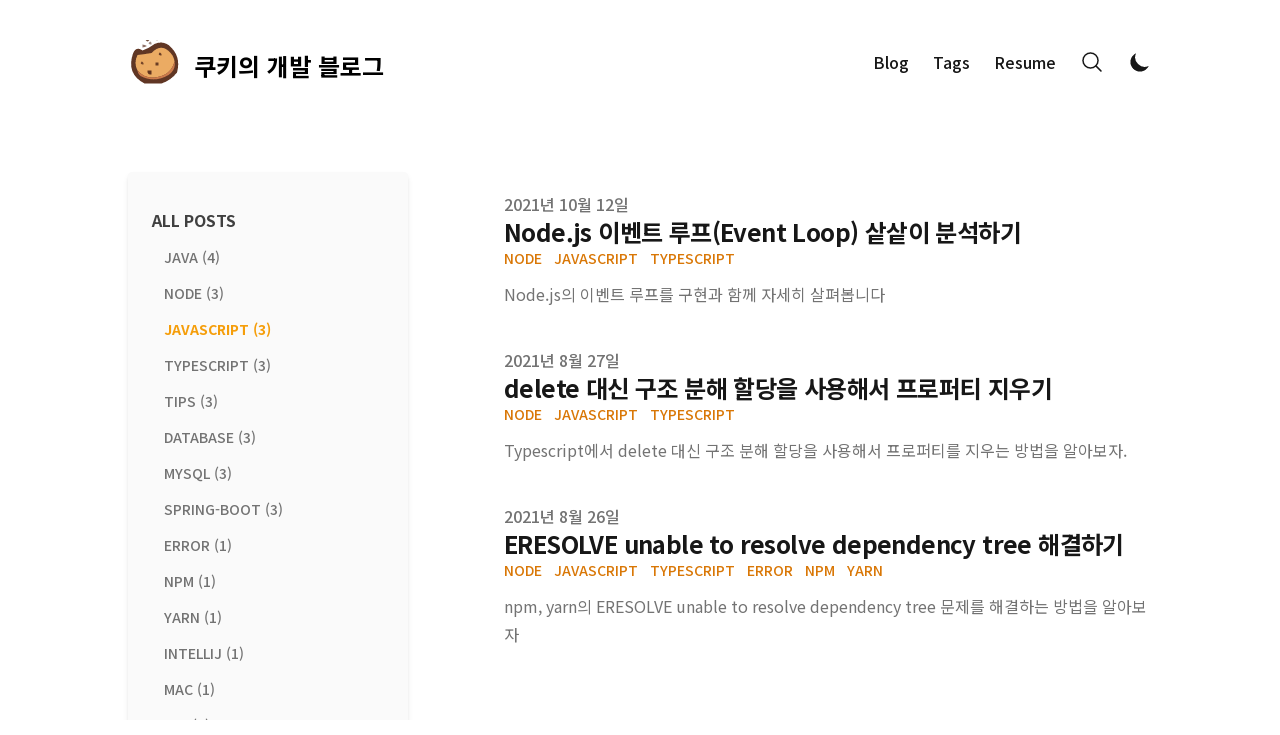

--- FILE ---
content_type: text/html; charset=utf-8
request_url: https://www.korecmblog.com/tags/javascript
body_size: 9747
content:
<!DOCTYPE html><html lang="ko-kr" class="__variable_c521d4 scroll-smooth"><head><meta charSet="utf-8"/><meta name="viewport" content="width=device-width, initial-scale=1"/><link rel="preload" href="/_next/static/media/a15f2fce4b98b461-s.p.woff2" as="font" crossorigin="" type="font/woff2"/><link rel="stylesheet" href="/_next/static/css/9921b701de81826e.css" crossorigin="" data-precedence="next"/><link rel="stylesheet" href="/_next/static/css/29877089fddbb51e.css" crossorigin="" data-precedence="next"/><link rel="preload" as="script" fetchPriority="low" href="/_next/static/chunks/webpack-790de5c6e6cc10b4.js" crossorigin=""/><script src="/_next/static/chunks/fd9d1056-e66136bb15f6dde5.js" async="" crossorigin=""></script><script src="/_next/static/chunks/472-217c995c7332a962.js" async="" crossorigin=""></script><script src="/_next/static/chunks/main-app-892c3dff08e9cd4c.js" async="" crossorigin=""></script><script src="/_next/static/chunks/326-67d0ba2aabdc60e1.js" async=""></script><script src="/_next/static/chunks/354-8e24595b5653990e.js" async=""></script><script src="/_next/static/chunks/app/layout-415c65ba87a80045.js" async=""></script><script src="/_next/static/chunks/app/tags/page-8d3475519ab1d991.js" async=""></script><script src="/_next/static/chunks/529-c599eeb78b822c19.js" async=""></script><script src="/_next/static/chunks/app/tags/%5Btag%5D/page-5b61c0f67074f6e4.js" async=""></script><link rel="preload" href="https://d-collect.jennifersoft.com/dae687a0/demian.js" as="script"/><link rel="preload" href="https://analytics.umami.is/script.js" as="script"/><link rel="preload" href="https://www.googletagmanager.com/gtag/js?id=G-G8RQW6862C" as="script"/><link rel="apple-touch-icon" sizes="76x76" href="/static/favicons/apple-touch-icon.png"/><link rel="icon" type="image/png" sizes="32x32" href="/static/favicons/favicon-32x32.png"/><link rel="icon" type="image/png" sizes="16x16" href="/static/favicons/favicon-16x16.png"/><link rel="manifest" href="/static/favicons/site.webmanifest"/><link rel="mask-icon" href="/static/favicons/safari-pinned-tab.svg" color="#5bbad5"/><meta name="msapplication-TileColor" content="#000000"/><meta name="theme-color" media="(prefers-color-scheme: light)" content="#fff"/><meta name="theme-color" media="(prefers-color-scheme: dark)" content="#000"/><link rel="alternate" type="application/rss+xml" href="/feed.xml"/><title>javascript | 쿠키의 개발 블로그</title><meta name="robots" content="index, follow"/><meta name="googlebot" content="index, follow, max-video-preview:-1, max-image-preview:large, max-snippet:-1"/><link rel="canonical" href="https://www.korecmblog.com/tags/javascript"/><link rel="alternate" type="application/rss+xml" href="https://www.korecmblog.com/tags/javascript/feed.xml"/><meta property="og:title" content="javascript | 쿠키의 개발 블로그"/><meta property="og:description" content="쿠키의 개발 블로그 javascript tagged content"/><meta property="og:url" content="https://www.korecmblog.com/tags/javascript"/><meta property="og:site_name" content="쿠키의 개발 블로그"/><meta property="og:locale" content="ko_KR"/><meta property="og:image" content="https://www.korecmblog.com/static/images/twitter-card.png"/><meta property="og:type" content="website"/><meta name="twitter:card" content="summary_large_image"/><meta name="twitter:title" content="javascript | 쿠키의 개발 블로그"/><meta name="twitter:description" content="쿠키의 개발 블로그 javascript tagged content"/><meta name="twitter:image" content="https://www.korecmblog.com/static/images/twitter-card.png"/><meta name="next-size-adjust"/><script src="/_next/static/chunks/polyfills-c67a75d1b6f99dc8.js" crossorigin="" noModule=""></script></head><body class="bg-white text-black antialiased dark:bg-gray-900 dark:text-white"><script>!function(){try{var d=document.documentElement,c=d.classList;c.remove('light','dark');var e=localStorage.getItem('theme');if('system'===e||(!e&&true)){var t='(prefers-color-scheme: dark)',m=window.matchMedia(t);if(m.media!==t||m.matches){d.style.colorScheme = 'dark';c.add('dark')}else{d.style.colorScheme = 'light';c.add('light')}}else if(e){c.add(e|| '')}if(e==='light'||e==='dark')d.style.colorScheme=e}catch(e){}}()</script><section class="mx-auto max-w-3xl px-4 sm:px-6 xl:max-w-5xl xl:px-0"><div class="flex h-screen flex-col justify-between font-sans"><header class="flex items-center justify-between py-10"><div><a aria-label="쿠키의 개발 블로그" href="/"><div class="flex items-center justify-between"><div class="mr-3"><svg xmlns="http://www.w3.org/2000/svg" width="54" height="44" style="shape-rendering:geometricPrecision;text-rendering:geometricPrecision;image-rendering:optimizeQuality;fill-rule:evenodd;clip-rule:evenodd"><path fill="#613b28" d="M17.5-.5h4c-1.333 2.667-2.667 2.667-4 0Z" style="opacity:0.906"></path><path fill="#6a4a3e" d="M27.5-.5h3c-1 1.333-2 1.333-3 0Z" style="opacity:0.424"></path><path fill="#634235" d="M22.5 1.5c.904.709 1.237 1.709 1 3-3.505-.194-3.838-1.194-1-3Z" style="opacity:0.598"></path><path fill="#5e3321" d="M33.5 43.5h-17C4.201 37.097.368 27.097 5 13.5c1.98-5.063 5.146-6.063 9.5-3a41.068 41.068 0 0 0 12-6.5c4.89-2.254 9.557-1.92 14 1 8.744 7.118 11.577 16.285 8.5 27.5-4.127 5.298-9.294 8.965-15.5 11Z" style="opacity:0.985"></path><path fill="#694233" d="M14.5 4.5c5.333 1 5.333 2 0 3v-3Z" style="opacity:0.745"></path><path fill="#ebab63" d="M46.5 21.5c-2.219 8.71-7.885 13.877-17 15.5-8.007 1.72-14.673-.447-20-6.5-2.652-5.063-2.652-10.23 0-15.5 4.69-.503 9.357-1.17 14-2 6.84-7.194 13.34-7.027 19.5.5 1.993 2.318 3.16 4.984 3.5 8Z" style="opacity:1"></path><path fill="#6c3e25" d="M31.5 12.5c1.548.321 2.215 1.321 2 3-2.748.098-3.414-.902-2-3Z" style="opacity:1"></path><path fill="#fefffe" d="M1.5 17.5c1.333.667 1.333.667 0 0Z" style="opacity:0.012"></path><path fill="#744529" d="M13.5 21.5c1.548.321 2.215 1.321 2 3-2.748.098-3.414-.902-2-3Z" style="opacity:1"></path><path fill="#693c24" d="M27.5 22.5h3v3h-3v-3Z" style="opacity:1"></path><path fill="#cbcccb" d="M1.5 24.5c1.333.667 1.333.667 0 0Z" style="opacity:0.02"></path><path fill="#fefffe" d="M1.5 31.5c1.333.667 1.333.667 0 0Z" style="opacity:0.012"></path><path fill="#cb7a4b" d="M46.5 21.5c1.008 5.514-.992 10.014-6 13.5-9.193 5.504-18.526 5.837-28 1-1.66-1.488-2.66-3.321-3-5.5 5.327 6.053 11.993 8.22 20 6.5 9.115-1.623 14.781-6.79 17-15.5Z" style="opacity:1"></path><path fill="#5f331f" d="M19.5 30.5h4v4c-3 .333-4.333-1-4-4Z" style="opacity:1"></path><path fill="#e1e1e1" d="M1.5 39.5c.397-1.025 1.063-1.192 2-.5a2.428 2.428 0 0 1-2 .5Z" style="opacity:0.004"></path></svg></div><div class="hidden h-6 text-2xl font-semibold sm:block">쿠키의 개발 블로그</div></div></a></div><div class="flex items-center space-x-4 leading-5 sm:space-x-6"><a class="hidden font-medium text-gray-900 dark:text-gray-100 sm:block" href="/blog">Blog</a><a class="hidden font-medium text-gray-900 dark:text-gray-100 sm:block" href="/tags">Tags</a><a target="_blank" rel="noopener noreferrer" href="http://resume.korecmblog.com/?utm_source=blog&amp;utm_medium=navbar&amp;utm_campaign=just_link" class="hidden font-medium text-gray-900 dark:text-gray-100 sm:block">Resume</a><button aria-label="Search"><svg xmlns="http://www.w3.org/2000/svg" fill="none" viewBox="0 0 24 24" stroke-width="1.5" stroke="currentColor" class="h-6 w-6 text-gray-900 dark:text-gray-100"><path stroke-linecap="round" stroke-linejoin="round" d="M21 21l-5.197-5.197m0 0A7.5 7.5 0 105.196 5.196a7.5 7.5 0 0010.607 10.607z"></path></svg></button><button aria-label="Toggle Menu" class="sm:hidden"><svg xmlns="http://www.w3.org/2000/svg" viewBox="0 0 20 20" fill="currentColor" class="h-8 w-8 text-gray-900 dark:text-gray-100"><path fill-rule="evenodd" d="M3 5a1 1 0 011-1h12a1 1 0 110 2H4a1 1 0 01-1-1zM3 10a1 1 0 011-1h12a1 1 0 110 2H4a1 1 0 01-1-1zM3 15a1 1 0 011-1h12a1 1 0 110 2H4a1 1 0 01-1-1z" clip-rule="evenodd"></path></svg></button><div class="fixed left-0 top-0 z-10 h-full w-full transform bg-white opacity-95 duration-300 ease-in-out dark:bg-gray-900 dark:opacity-[0.98] translate-x-full"><div class="flex justify-end"><button class="mr-8 mt-11 h-8 w-8" aria-label="Toggle Menu"><svg xmlns="http://www.w3.org/2000/svg" viewBox="0 0 20 20" fill="currentColor" class="text-gray-900 dark:text-gray-100"><path fill-rule="evenodd" d="M4.293 4.293a1 1 0 011.414 0L10 8.586l4.293-4.293a1 1 0 111.414 1.414L11.414 10l4.293 4.293a1 1 0 01-1.414 1.414L10 11.414l-4.293 4.293a1 1 0 01-1.414-1.414L8.586 10 4.293 5.707a1 1 0 010-1.414z" clip-rule="evenodd"></path></svg></button></div><nav class="fixed mt-8 h-full"><div class="px-12 py-4"><a class="text-2xl font-bold tracking-widest text-gray-900 dark:text-gray-100" href="/">Home</a></div><div class="px-12 py-4"><a class="text-2xl font-bold tracking-widest text-gray-900 dark:text-gray-100" href="/blog">Blog</a></div><div class="px-12 py-4"><a class="text-2xl font-bold tracking-widest text-gray-900 dark:text-gray-100" href="/tags">Tags</a></div><div class="px-12 py-4"><a target="_blank" rel="noopener noreferrer" href="http://resume.korecmblog.com/?utm_source=blog&amp;utm_medium=navbar&amp;utm_campaign=just_link" class="text-2xl font-bold tracking-widest text-gray-900 dark:text-gray-100">Resume</a></div></nav></div></div></header><main class="mb-auto"><div><div class="pb-6 pt-6"><h1 class="text-3xl font-extrabold leading-9 tracking-tight text-gray-900 dark:text-gray-100 sm:hidden sm:text-4xl sm:leading-10 md:text-6xl md:leading-14">Javascript</h1></div><div class="flex sm:space-x-24"><div class="hidden h-full max-h-screen min-w-[280px] max-w-[280px] flex-wrap overflow-auto rounded bg-gray-50 pt-5 shadow-md dark:bg-gray-900/70 dark:shadow-gray-800/40 sm:flex"><div class="px-6 py-4"><a class="font-bold uppercase text-gray-700 hover:text-primary-500 dark:text-gray-300 dark:hover:text-primary-500" href="/blog">All Posts</a><ul><li class="my-3"><a class="px-3 py-2 text-sm font-medium uppercase text-gray-500 hover:text-primary-500 dark:text-gray-300 dark:hover:text-primary-500" aria-label="View posts tagged java" href="/tags/java">java (4)</a></li><li class="my-3"><a class="px-3 py-2 text-sm font-medium uppercase text-gray-500 hover:text-primary-500 dark:text-gray-300 dark:hover:text-primary-500" aria-label="View posts tagged node" href="/tags/node">node (3)</a></li><li class="my-3"><h3 class="inline px-3 py-2 text-sm font-bold uppercase text-primary-500">javascript (3)</h3></li><li class="my-3"><a class="px-3 py-2 text-sm font-medium uppercase text-gray-500 hover:text-primary-500 dark:text-gray-300 dark:hover:text-primary-500" aria-label="View posts tagged typescript" href="/tags/typescript">typescript (3)</a></li><li class="my-3"><a class="px-3 py-2 text-sm font-medium uppercase text-gray-500 hover:text-primary-500 dark:text-gray-300 dark:hover:text-primary-500" aria-label="View posts tagged tips" href="/tags/tips">tips (3)</a></li><li class="my-3"><a class="px-3 py-2 text-sm font-medium uppercase text-gray-500 hover:text-primary-500 dark:text-gray-300 dark:hover:text-primary-500" aria-label="View posts tagged database" href="/tags/database">database (3)</a></li><li class="my-3"><a class="px-3 py-2 text-sm font-medium uppercase text-gray-500 hover:text-primary-500 dark:text-gray-300 dark:hover:text-primary-500" aria-label="View posts tagged mysql" href="/tags/mysql">mysql (3)</a></li><li class="my-3"><a class="px-3 py-2 text-sm font-medium uppercase text-gray-500 hover:text-primary-500 dark:text-gray-300 dark:hover:text-primary-500" aria-label="View posts tagged spring-boot" href="/tags/spring-boot">spring-boot (3)</a></li><li class="my-3"><a class="px-3 py-2 text-sm font-medium uppercase text-gray-500 hover:text-primary-500 dark:text-gray-300 dark:hover:text-primary-500" aria-label="View posts tagged error" href="/tags/error">error (1)</a></li><li class="my-3"><a class="px-3 py-2 text-sm font-medium uppercase text-gray-500 hover:text-primary-500 dark:text-gray-300 dark:hover:text-primary-500" aria-label="View posts tagged npm" href="/tags/npm">npm (1)</a></li><li class="my-3"><a class="px-3 py-2 text-sm font-medium uppercase text-gray-500 hover:text-primary-500 dark:text-gray-300 dark:hover:text-primary-500" aria-label="View posts tagged yarn" href="/tags/yarn">yarn (1)</a></li><li class="my-3"><a class="px-3 py-2 text-sm font-medium uppercase text-gray-500 hover:text-primary-500 dark:text-gray-300 dark:hover:text-primary-500" aria-label="View posts tagged intellij" href="/tags/intellij">intellij (1)</a></li><li class="my-3"><a class="px-3 py-2 text-sm font-medium uppercase text-gray-500 hover:text-primary-500 dark:text-gray-300 dark:hover:text-primary-500" aria-label="View posts tagged mac" href="/tags/mac">mac (1)</a></li><li class="my-3"><a class="px-3 py-2 text-sm font-medium uppercase text-gray-500 hover:text-primary-500 dark:text-gray-300 dark:hover:text-primary-500" aria-label="View posts tagged git" href="/tags/git">git (1)</a></li><li class="my-3"><a class="px-3 py-2 text-sm font-medium uppercase text-gray-500 hover:text-primary-500 dark:text-gray-300 dark:hover:text-primary-500" aria-label="View posts tagged jpa" href="/tags/jpa">jpa (1)</a></li><li class="my-3"><a class="px-3 py-2 text-sm font-medium uppercase text-gray-500 hover:text-primary-500 dark:text-gray-300 dark:hover:text-primary-500" aria-label="View posts tagged lombok" href="/tags/lombok">lombok (1)</a></li><li class="my-3"><a class="px-3 py-2 text-sm font-medium uppercase text-gray-500 hover:text-primary-500 dark:text-gray-300 dark:hover:text-primary-500" aria-label="View posts tagged military" href="/tags/military">military (1)</a></li><li class="my-3"><a class="px-3 py-2 text-sm font-medium uppercase text-gray-500 hover:text-primary-500 dark:text-gray-300 dark:hover:text-primary-500" aria-label="View posts tagged aws" href="/tags/aws">aws (1)</a></li><li class="my-3"><a class="px-3 py-2 text-sm font-medium uppercase text-gray-500 hover:text-primary-500 dark:text-gray-300 dark:hover:text-primary-500" aria-label="View posts tagged ecs" href="/tags/ecs">ecs (1)</a></li><li class="my-3"><a class="px-3 py-2 text-sm font-medium uppercase text-gray-500 hover:text-primary-500 dark:text-gray-300 dark:hover:text-primary-500" aria-label="View posts tagged performance" href="/tags/performance">performance (1)</a></li><li class="my-3"><a class="px-3 py-2 text-sm font-medium uppercase text-gray-500 hover:text-primary-500 dark:text-gray-300 dark:hover:text-primary-500" aria-label="View posts tagged test" href="/tags/test">test (1)</a></li><li class="my-3"><a class="px-3 py-2 text-sm font-medium uppercase text-gray-500 hover:text-primary-500 dark:text-gray-300 dark:hover:text-primary-500" aria-label="View posts tagged redis" href="/tags/redis">redis (1)</a></li><li class="my-3"><a class="px-3 py-2 text-sm font-medium uppercase text-gray-500 hover:text-primary-500 dark:text-gray-300 dark:hover:text-primary-500" aria-label="View posts tagged writing" href="/tags/writing">writing (1)</a></li></ul></div></div><div><ul><li class="py-5"><article class="flex flex-col space-y-2 xl:space-y-0"><dl><dt class="sr-only">Published on</dt><dd class="text-base font-medium leading-6 text-gray-500 dark:text-gray-400"><time dateTime="2021-10-12T02:00:00.000Z">2021년 10월 12일</time></dd></dl><div class="space-y-3"><div><h2 class="text-2xl font-bold leading-8 tracking-tight"><a class="text-gray-900 dark:text-gray-100" href="/blog/node-js-event-loop">Node.js 이벤트 루프(Event Loop) 샅샅이 분석하기</a></h2><div class="flex flex-wrap"><a class="mr-3 text-sm font-medium uppercase text-primary-600 hover:text-primary-700 dark:text-primary-500 dark:hover:text-primary-400" href="/tags/node">node</a><a class="mr-3 text-sm font-medium uppercase text-primary-600 hover:text-primary-700 dark:text-primary-500 dark:hover:text-primary-400" href="/tags/javascript">javascript</a><a class="mr-3 text-sm font-medium uppercase text-primary-600 hover:text-primary-700 dark:text-primary-500 dark:hover:text-primary-400" href="/tags/typescript">typescript</a></div></div><div class="prose max-w-none text-gray-500 dark:text-gray-400">Node.js의 이벤트 루프를 구현과 함께 자세히 살펴봅니다</div></div></article></li><li class="py-5"><article class="flex flex-col space-y-2 xl:space-y-0"><dl><dt class="sr-only">Published on</dt><dd class="text-base font-medium leading-6 text-gray-500 dark:text-gray-400"><time dateTime="2021-08-27T01:00:00.000Z">2021년 8월 27일</time></dd></dl><div class="space-y-3"><div><h2 class="text-2xl font-bold leading-8 tracking-tight"><a class="text-gray-900 dark:text-gray-100" href="/blog/delete-property-without-delete">delete 대신 구조 분해 할당을 사용해서 프로퍼티 지우기</a></h2><div class="flex flex-wrap"><a class="mr-3 text-sm font-medium uppercase text-primary-600 hover:text-primary-700 dark:text-primary-500 dark:hover:text-primary-400" href="/tags/node">node</a><a class="mr-3 text-sm font-medium uppercase text-primary-600 hover:text-primary-700 dark:text-primary-500 dark:hover:text-primary-400" href="/tags/javascript">javascript</a><a class="mr-3 text-sm font-medium uppercase text-primary-600 hover:text-primary-700 dark:text-primary-500 dark:hover:text-primary-400" href="/tags/typescript">typescript</a></div></div><div class="prose max-w-none text-gray-500 dark:text-gray-400">Typescript에서 delete 대신 구조 분해 할당을 사용해서 프로퍼티를 지우는 방법을 알아보자.</div></div></article></li><li class="py-5"><article class="flex flex-col space-y-2 xl:space-y-0"><dl><dt class="sr-only">Published on</dt><dd class="text-base font-medium leading-6 text-gray-500 dark:text-gray-400"><time dateTime="2021-08-26T23:00:00.000Z">2021년 8월 26일</time></dd></dl><div class="space-y-3"><div><h2 class="text-2xl font-bold leading-8 tracking-tight"><a class="text-gray-900 dark:text-gray-100" href="/blog/ERESOLVE-unable-to-resolve-dependency-tree">ERESOLVE unable to resolve dependency tree 해결하기</a></h2><div class="flex flex-wrap"><a class="mr-3 text-sm font-medium uppercase text-primary-600 hover:text-primary-700 dark:text-primary-500 dark:hover:text-primary-400" href="/tags/node">node</a><a class="mr-3 text-sm font-medium uppercase text-primary-600 hover:text-primary-700 dark:text-primary-500 dark:hover:text-primary-400" href="/tags/javascript">javascript</a><a class="mr-3 text-sm font-medium uppercase text-primary-600 hover:text-primary-700 dark:text-primary-500 dark:hover:text-primary-400" href="/tags/typescript">typescript</a><a class="mr-3 text-sm font-medium uppercase text-primary-600 hover:text-primary-700 dark:text-primary-500 dark:hover:text-primary-400" href="/tags/error">error</a><a class="mr-3 text-sm font-medium uppercase text-primary-600 hover:text-primary-700 dark:text-primary-500 dark:hover:text-primary-400" href="/tags/npm">npm</a><a class="mr-3 text-sm font-medium uppercase text-primary-600 hover:text-primary-700 dark:text-primary-500 dark:hover:text-primary-400" href="/tags/yarn">yarn</a></div></div><div class="prose max-w-none text-gray-500 dark:text-gray-400">npm, yarn의 ERESOLVE unable to resolve dependency tree 문제를 해결하는 방법을 알아보자</div></div></article></li></ul></div></div></div></main><footer><div class="mt-16 flex flex-col items-center"><div class="mb-3 flex space-x-4"><a class="text-sm text-gray-500 transition hover:text-gray-600" target="_blank" rel="noopener noreferrer" href="mailto:eatingcookieman@gmail.com"><span class="sr-only">mail</span><svg xmlns="http://www.w3.org/2000/svg" viewBox="0 0 20 20" class="fill-current text-gray-700 hover:text-primary-500 dark:text-gray-200 dark:hover:text-primary-400 h-6 w-6"><path d="M2.003 5.884L10 9.882l7.997-3.998A2 2 0 0016 4H4a2 2 0 00-1.997 1.884z"></path><path d="M18 8.118l-8 4-8-4V14a2 2 0 002 2h12a2 2 0 002-2V8.118z"></path></svg></a><a class="text-sm text-gray-500 transition hover:text-gray-600" target="_blank" rel="noopener noreferrer" href="https://github.com/korECM"><span class="sr-only">github</span><svg xmlns="http://www.w3.org/2000/svg" viewBox="0 0 24 24" class="fill-current text-gray-700 hover:text-primary-500 dark:text-gray-200 dark:hover:text-primary-400 h-6 w-6"><path d="M12 .297c-6.63 0-12 5.373-12 12 0 5.303 3.438 9.8 8.205 11.385.6.113.82-.258.82-.577 0-.285-.01-1.04-.015-2.04-3.338.724-4.042-1.61-4.042-1.61C4.422 18.07 3.633 17.7 3.633 17.7c-1.087-.744.084-.729.084-.729 1.205.084 1.838 1.236 1.838 1.236 1.07 1.835 2.809 1.305 3.495.998.108-.776.417-1.305.76-1.605-2.665-.3-5.466-1.332-5.466-5.93 0-1.31.465-2.38 1.235-3.22-.135-.303-.54-1.523.105-3.176 0 0 1.005-.322 3.3 1.23.96-.267 1.98-.399 3-.405 1.02.006 2.04.138 3 .405 2.28-1.552 3.285-1.23 3.285-1.23.645 1.653.24 2.873.12 3.176.765.84 1.23 1.91 1.23 3.22 0 4.61-2.805 5.625-5.475 5.92.42.36.81 1.096.81 2.22 0 1.606-.015 2.896-.015 3.286 0 .315.21.69.825.57C20.565 22.092 24 17.592 24 12.297c0-6.627-5.373-12-12-12"></path></svg></a><a class="text-sm text-gray-500 transition hover:text-gray-600" target="_blank" rel="noopener noreferrer" href="https://www.linkedin.com/in/jongwon-youn-4389a4197"><span class="sr-only">linkedin</span><svg xmlns="http://www.w3.org/2000/svg" viewBox="0 0 24 24" class="fill-current text-gray-700 hover:text-primary-500 dark:text-gray-200 dark:hover:text-primary-400 h-6 w-6"><path d="M20.447 20.452h-3.554v-5.569c0-1.328-.027-3.037-1.852-3.037-1.853 0-2.136 1.445-2.136 2.939v5.667H9.351V9h3.414v1.561h.046c.477-.9 1.637-1.85 3.37-1.85 3.601 0 4.267 2.37 4.267 5.455v6.286zM5.337 7.433a2.062 2.062 0 01-2.063-2.065 2.064 2.064 0 112.063 2.065zm1.782 13.019H3.555V9h3.564v11.452zM22.225 0H1.771C.792 0 0 .774 0 1.729v20.542C0 23.227.792 24 1.771 24h20.451C23.2 24 24 23.227 24 22.271V1.729C24 .774 23.2 0 22.222 0h.003z"></path></svg></a></div><div class="mb-2 flex space-x-2 text-sm text-gray-500 dark:text-gray-400"><div>ECM</div><div> • </div><div>© 2024</div><div> • </div><a href="/">쿠키의 개발 블로그</a></div><div class="mb-8 text-sm text-gray-500 dark:text-gray-400"><a target="_blank" rel="noopener noreferrer" href="https://github.com/timlrx/tailwind-nextjs-starter-blog">Tailwind Nextjs Theme</a></div></div></footer></div></section><script src="/_next/static/chunks/webpack-790de5c6e6cc10b4.js" crossorigin="" async=""></script><script>(self.__next_f=self.__next_f||[]).push([0]);self.__next_f.push([2,null])</script><script>self.__next_f.push([1,"1:HL[\"/_next/static/media/a15f2fce4b98b461-s.p.woff2\",\"font\",{\"crossOrigin\":\"\",\"type\":\"font/woff2\"}]\n2:HL[\"/_next/static/css/9921b701de81826e.css\",\"style\",{\"crossOrigin\":\"\"}]\n3:HL[\"/_next/static/css/29877089fddbb51e.css\",\"style\",{\"crossOrigin\":\"\"}]\n0:\"$L4\"\n"])</script><script>self.__next_f.push([1,"5:I[3728,[],\"\"]\n7:I[9928,[],\"\"]\n8:I[3994,[\"326\",\"static/chunks/326-67d0ba2aabdc60e1.js\",\"354\",\"static/chunks/354-8e24595b5653990e.js\",\"185\",\"static/chunks/app/layout-415c65ba87a80045.js\"],\"\"]\n9:I[7821,[\"326\",\"static/chunks/326-67d0ba2aabdc60e1.js\",\"354\",\"static/chunks/354-8e24595b5653990e.js\",\"185\",\"static/chunks/app/layout-415c65ba87a80045.js\"],\"ThemeProviders\"]\na:I[8251,[\"326\",\"static/chunks/326-67d0ba2aabdc60e1.js\",\"354\",\"static/chunks/354-8e24595b5653990e.js\",\"185\",\"static/chunks/app/layout-415c65ba87a8"])</script><script>self.__next_f.push([1,"0045.js\"],\"KBarSearchProvider\"]\nb:I[8326,[\"326\",\"static/chunks/326-67d0ba2aabdc60e1.js\",\"904\",\"static/chunks/app/tags/page-8d3475519ab1d991.js\"],\"\"]\nc:I[7005,[\"326\",\"static/chunks/326-67d0ba2aabdc60e1.js\",\"354\",\"static/chunks/354-8e24595b5653990e.js\",\"185\",\"static/chunks/app/layout-415c65ba87a80045.js\"],\"KBarButton\"]\nd:I[5235,[\"326\",\"static/chunks/326-67d0ba2aabdc60e1.js\",\"354\",\"static/chunks/354-8e24595b5653990e.js\",\"185\",\"static/chunks/app/layout-415c65ba87a80045.js\"],\"\"]\ne:I[2298,[\"326\",\"static/chunks/32"])</script><script>self.__next_f.push([1,"6-67d0ba2aabdc60e1.js\",\"354\",\"static/chunks/354-8e24595b5653990e.js\",\"185\",\"static/chunks/app/layout-415c65ba87a80045.js\"],\"\"]\nf:I[6954,[],\"\"]\n10:I[7264,[],\"\"]\n12:I[2330,[\"326\",\"static/chunks/326-67d0ba2aabdc60e1.js\",\"529\",\"static/chunks/529-c599eeb78b822c19.js\",\"605\",\"static/chunks/app/tags/%5Btag%5D/page-5b61c0f67074f6e4.js\"],\"\"]\n"])</script><script>self.__next_f.push([1,"4:[[[\"$\",\"link\",\"0\",{\"rel\":\"stylesheet\",\"href\":\"/_next/static/css/9921b701de81826e.css\",\"precedence\":\"next\",\"crossOrigin\":\"\"}],[\"$\",\"link\",\"1\",{\"rel\":\"stylesheet\",\"href\":\"/_next/static/css/29877089fddbb51e.css\",\"precedence\":\"next\",\"crossOrigin\":\"\"}]],[\"$\",\"$L5\",null,{\"buildId\":\"0Wxh2DFcF3ZUysI4qYw6o\",\"assetPrefix\":\"\",\"initialCanonicalUrl\":\"/tags/javascript\",\"initialTree\":[\"\",{\"children\":[\"tags\",{\"children\":[[\"tag\",\"javascript\",\"d\"],{\"children\":[\"__PAGE__?{\\\"tag\\\":\\\"javascript\\\"}\",{}]}]}]},\"$undefined\",\"$undefined\",true],\"initialHead\":[false,\"$L6\"],\"globalErrorComponent\":\"$7\",\"children\":[null,[\"$\",\"html\",null,{\"lang\":\"ko-kr\",\"className\":\"__variable_c521d4 scroll-smooth\",\"suppressHydrationWarning\":true,\"children\":[[\"$\",\"link\",null,{\"rel\":\"apple-touch-icon\",\"sizes\":\"76x76\",\"href\":\"/static/favicons/apple-touch-icon.png\"}],[\"$\",\"link\",null,{\"rel\":\"icon\",\"type\":\"image/png\",\"sizes\":\"32x32\",\"href\":\"/static/favicons/favicon-32x32.png\"}],[\"$\",\"link\",null,{\"rel\":\"icon\",\"type\":\"image/png\",\"sizes\":\"16x16\",\"href\":\"/static/favicons/favicon-16x16.png\"}],[\"$\",\"link\",null,{\"rel\":\"manifest\",\"href\":\"/static/favicons/site.webmanifest\"}],[\"$\",\"link\",null,{\"rel\":\"mask-icon\",\"href\":\"/static/favicons/safari-pinned-tab.svg\",\"color\":\"#5bbad5\"}],[\"$\",\"meta\",null,{\"name\":\"msapplication-TileColor\",\"content\":\"#000000\"}],[\"$\",\"meta\",null,{\"name\":\"theme-color\",\"media\":\"(prefers-color-scheme: light)\",\"content\":\"#fff\"}],[\"$\",\"meta\",null,{\"name\":\"theme-color\",\"media\":\"(prefers-color-scheme: dark)\",\"content\":\"#000\"}],[\"$\",\"link\",null,{\"rel\":\"alternate\",\"type\":\"application/rss+xml\",\"href\":\"/feed.xml\"}],[\"$\",\"$L8\",null,{\"id\":\"jennifer\",\"children\":\"    (function(j,ennifer) {\\n        j['dmndata']=[];j['jenniferFront']=function(args){window.dmndata.push(args)};\\n        j['dmnaid']=ennifer;j['dmnatime']=new Date();j['dmnanocookie']=false;j['dmnajennifer']='JENNIFER_FRONT@INTG';\\n    }(window, 'dae687a0'));\"}],[\"$\",\"$L8\",null,{\"async\":true,\"src\":\"https://d-collect.jennifersoft.com/dae687a0/demian.js\"}],[\"$\",\"body\",null,{\"className\":\"bg-white text-black antialiased dark:bg-gray-900 dark:text-white\",\"children\":[\"$\",\"$L9\",null,{\"children\":[[\"$undefined\",\"$undefined\",\"$undefined\",[\"$\",\"$L8\",null,{\"async\":true,\"defer\":true,\"data-website-id\":\"a4e03570-c72e-49e1-aa54-313b10bdbf81\",\"src\":\"https://analytics.umami.is/script.js\"}],[[\"$\",\"$L8\",null,{\"strategy\":\"afterInteractive\",\"src\":\"https://www.googletagmanager.com/gtag/js?id=G-G8RQW6862C\"}],[\"$\",\"$L8\",null,{\"strategy\":\"afterInteractive\",\"id\":\"ga-script\",\"children\":\"\\n            window.dataLayer = window.dataLayer || [];\\n            function gtag(){dataLayer.push(arguments);}\\n            gtag('js', new Date());\\n            gtag('config', 'G-G8RQW6862C');\\n        \"}]]],[\"$\",\"section\",null,{\"className\":\"mx-auto max-w-3xl px-4 sm:px-6 xl:max-w-5xl xl:px-0\",\"children\":[\"$\",\"div\",null,{\"className\":\"flex h-screen flex-col justify-between font-sans\",\"children\":[[\"$\",\"$La\",null,{\"kbarConfig\":{\"searchDocumentsPath\":\"search.json\"},\"children\":[[\"$\",\"header\",null,{\"className\":\"flex items-center justify-between py-10\",\"children\":[[\"$\",\"div\",null,{\"children\":[\"$\",\"$Lb\",null,{\"href\":\"/\",\"aria-label\":\"쿠키의 개발 블로그\",\"children\":[\"$\",\"div\",null,{\"className\":\"flex items-center justify-between\",\"children\":[[\"$\",\"div\",null,{\"className\":\"mr-3\",\"children\":[\"$\",\"svg\",null,{\"xmlns\":\"http://www.w3.org/2000/svg\",\"width\":54,\"height\":44,\"style\":{\"shapeRendering\":\"geometricPrecision\",\"textRendering\":\"geometricPrecision\",\"imageRendering\":\"optimizeQuality\",\"fillRule\":\"evenodd\",\"clipRule\":\"evenodd\"},\"children\":[[\"$\",\"path\",null,{\"fill\":\"#613b28\",\"d\":\"M17.5-.5h4c-1.333 2.667-2.667 2.667-4 0Z\",\"style\":{\"opacity\":0.906}}],[\"$\",\"path\",null,{\"fill\":\"#6a4a3e\",\"d\":\"M27.5-.5h3c-1 1.333-2 1.333-3 0Z\",\"style\":{\"opacity\":0.424}}],[\"$\",\"path\",null,{\"fill\":\"#634235\",\"d\":\"M22.5 1.5c.904.709 1.237 1.709 1 3-3.505-.194-3.838-1.194-1-3Z\",\"style\":{\"opacity\":0.598}}],[\"$\",\"path\",null,{\"fill\":\"#5e3321\",\"d\":\"M33.5 43.5h-17C4.201 37.097.368 27.097 5 13.5c1.98-5.063 5.146-6.063 9.5-3a41.068 41.068 0 0 0 12-6.5c4.89-2.254 9.557-1.92 14 1 8.744 7.118 11.577 16.285 8.5 27.5-4.127 5.298-9.294 8.965-15.5 11Z\",\"style\":{\"opacity\":0.985}}],[\"$\",\"path\",null,{\"fill\":\"#694233\",\"d\":\"M14.5 4.5c5.333 1 5.333 2 0 3v-3Z\",\"style\":{\"opacity\":0.745}}],[\"$\",\"path\",null,{\"fill\":\"#ebab63\",\"d\":\"M46.5 21.5c-2.219 8.71-7.885 13.877-17 15.5-8.007 1.72-14.673-.447-20-6.5-2.652-5.063-2.652-10.23 0-15.5 4.69-.503 9.357-1.17 14-2 6.84-7.194 13.34-7.027 19.5.5 1.993 2.318 3.16 4.984 3.5 8Z\",\"style\":{\"opacity\":1}}],[\"$\",\"path\",null,{\"fill\":\"#6c3e25\",\"d\":\"M31.5 12.5c1.548.321 2.215 1.321 2 3-2.748.098-3.414-.902-2-3Z\",\"style\":{\"opacity\":1}}],[\"$\",\"path\",null,{\"fill\":\"#fefffe\",\"d\":\"M1.5 17.5c1.333.667 1.333.667 0 0Z\",\"style\":{\"opacity\":0.012}}],[\"$\",\"path\",null,{\"fill\":\"#744529\",\"d\":\"M13.5 21.5c1.548.321 2.215 1.321 2 3-2.748.098-3.414-.902-2-3Z\",\"style\":{\"opacity\":1}}],[\"$\",\"path\",null,{\"fill\":\"#693c24\",\"d\":\"M27.5 22.5h3v3h-3v-3Z\",\"style\":{\"opacity\":1}}],[\"$\",\"path\",null,{\"fill\":\"#cbcccb\",\"d\":\"M1.5 24.5c1.333.667 1.333.667 0 0Z\",\"style\":{\"opacity\":0.02}}],[\"$\",\"path\",null,{\"fill\":\"#fefffe\",\"d\":\"M1.5 31.5c1.333.667 1.333.667 0 0Z\",\"style\":{\"opacity\":0.012}}],[\"$\",\"path\",null,{\"fill\":\"#cb7a4b\",\"d\":\"M46.5 21.5c1.008 5.514-.992 10.014-6 13.5-9.193 5.504-18.526 5.837-28 1-1.66-1.488-2.66-3.321-3-5.5 5.327 6.053 11.993 8.22 20 6.5 9.115-1.623 14.781-6.79 17-15.5Z\",\"style\":{\"opacity\":1}}],[\"$\",\"path\",null,{\"fill\":\"#5f331f\",\"d\":\"M19.5 30.5h4v4c-3 .333-4.333-1-4-4Z\",\"style\":{\"opacity\":1}}],[\"$\",\"path\",null,{\"fill\":\"#e1e1e1\",\"d\":\"M1.5 39.5c.397-1.025 1.063-1.192 2-.5a2.428 2.428 0 0 1-2 .5Z\",\"style\":{\"opacity\":0.004}}]]}]}],[\"$\",\"div\",null,{\"className\":\"hidden h-6 text-2xl font-semibold sm:block\",\"children\":\"쿠키의 개발 블로그\"}]]}]}]}],[\"$\",\"div\",null,{\"className\":\"flex items-center space-x-4 leading-5 sm:space-x-6\",\"children\":[[[\"$\",\"$Lb\",null,{\"href\":\"/blog\",\"className\":\"hidden font-medium text-gray-900 dark:text-gray-100 sm:block\",\"children\":\"Blog\"}],[\"$\",\"$Lb\",null,{\"href\":\"/tags\",\"className\":\"hidden font-medium text-gray-900 dark:text-gray-100 sm:block\",\"children\":\"Tags\"}],[\"$\",\"a\",null,{\"target\":\"_blank\",\"rel\":\"noopener noreferrer\",\"href\":\"http://resume.korecmblog.com/?utm_source=blog\u0026utm_medium=navbar\u0026utm_campaign=just_link\",\"className\":\"hidden font-medium text-gray-900 dark:text-gray-100 sm:block\",\"children\":\"Resume\"}]],[\"$\",\"$Lc\",null,{\"aria-label\":\"Search\",\"children\":[\"$\",\"svg\",null,{\"xmlns\":\"http://www.w3.org/2000/svg\",\"fill\":\"none\",\"viewBox\":\"0 0 24 24\",\"strokeWidth\":1.5,\"stroke\":\"currentColor\",\"className\":\"h-6 w-6 text-gray-900 dark:text-gray-100\",\"children\":[\"$\",\"path\",null,{\"strokeLinecap\":\"round\",\"strokeLinejoin\":\"round\",\"d\":\"M21 21l-5.197-5.197m0 0A7.5 7.5 0 105.196 5.196a7.5 7.5 0 0010.607 10.607z\"}]}]}],[\"$\",\"$Ld\",null,{}],[\"$\",\"$Le\",null,{}]]}]]}],[\"$\",\"main\",null,{\"className\":\"mb-auto\",\"children\":[\"$\",\"$Lf\",null,{\"parallelRouterKey\":\"children\",\"segmentPath\":[\"children\"],\"loading\":\"$undefined\",\"loadingStyles\":\"$undefined\",\"loadingScripts\":\"$undefined\",\"hasLoading\":false,\"error\":\"$undefined\",\"errorStyles\":\"$undefined\",\"errorScripts\":\"$undefined\",\"template\":[\"$\",\"$L10\",null,{}],\"templateStyles\":\"$undefined\",\"templateScripts\":\"$undefined\",\"notFound\":[\"$\",\"div\",null,{\"className\":\"flex flex-col items-start justify-start md:mt-24 md:flex-row md:items-center md:justify-center md:space-x-6\",\"children\":[[\"$\",\"div\",null,{\"className\":\"space-x-2 pb-8 pt-6 md:space-y-5\",\"children\":[\"$\",\"h1\",null,{\"className\":\"text-6xl font-extrabold leading-9 tracking-tight text-gray-900 dark:text-gray-100 md:border-r-2 md:px-6 md:text-8xl md:leading-14\",\"children\":\"404\"}]}],[\"$\",\"div\",null,{\"className\":\"max-w-md\",\"children\":[[\"$\",\"p\",null,{\"className\":\"mb-4 text-xl font-bold leading-normal md:text-2xl\",\"children\":\"Sorry we couldn't find this page.\"}],[\"$\",\"p\",null,{\"className\":\"mb-8\",\"children\":\"But dont worry, you can find plenty of other things on our homepage.\"}],[\"$\",\"$Lb\",null,{\"href\":\"/\",\"className\":\"focus:shadow-outline-blue inline rounded-lg border border-transparent bg-blue-600 px-4 py-2 text-sm font-medium leading-5 text-white shadow transition-colors duration-150 hover:bg-blue-700 focus:outline-none dark:hover:bg-blue-500\",\"children\":\"Back to homepage\"}]]}]]}],\"notFoundStyles\":[],\"initialChildNode\":[\"$\",\"$Lf\",null,{\"parallelRouterKey\":\"children\",\"segmentPath\":[\"children\",\"tags\",\"children\"],\"loading\":\"$undefined\",\"loadingStyles\":\"$undefined\",\"loadingScripts\":\"$undefined\",\"hasLoading\":false,\"error\":\"$undefined\",\"errorStyles\":\"$undefined\",\"errorScripts\":\"$undefined\",\"template\":[\"$\",\"$L10\",null,{}],\"templateStyles\":\"$undefined\",\"templateScripts\":\"$undefined\",\"notFound\":\"$undefined\",\"notFoundStyles\":\"$undefined\",\"initialChildNode\":[\"$\",\"$Lf\",null,{\"parallelRouterKey\":\"children\",\"segmentPath\":[\"children\",\"tags\",\"children\",[\"tag\",\"javascript\",\"d\"],\"children\"],\"loading\":\"$undefined\",\"loadingStyles\":\"$undefined\",\"loadingScripts\":\"$undefined\",\"hasLoading\":false,\"error\":\"$undefined\",\"errorStyles\":\"$undefined\",\"errorScripts\":\"$undefined\",\"template\":[\"$\",\"$L10\",null,{}],\"templateStyles\":\"$undefined\",\"templateScripts\":\"$undefined\",\"notFound\":\"$undefined\",\"notFoundStyles\":\"$undefined\",\"initialChildNode\":[\"$L11\",[\"$\",\"$L12\",null,{\"posts\":[{\"title\":\"Node.js 이벤트 루프(Event Loop) 샅샅이 분석하기\",\"date\":\"2021-10-12T02:00:00.000Z\",\"tags\":[\"node\",\"javascript\",\"typescript\"],\"lastmod\":\"2021-10-12T00:00:00.000Z\",\"draft\":false,\"summary\":\"Node.js의 이벤트 루프를 구현과 함께 자세히 살펴봅니다\",\"layout\":\"PostLayout\",\"type\":\"Blog\",\"readingTime\":{\"text\":\"74 min read\",\"minutes\":73.1,\"time\":4386000,\"words\":14620},\"slug\":\"node-js-event-loop\",\"path\":\"blog/node-js-event-loop\",\"filePath\":\"blog/node-js-event-loop.mdx\",\"toc\":[{\"value\":\"글에 들어가기에 앞서\",\"url\":\"#글에-들어가기에-앞서\",\"depth\":2},{\"value\":\"Node.js Event Loop\",\"url\":\"#nodejs-event-loop\",\"depth\":2},{\"value\":\"Node.js의 구조\",\"url\":\"#nodejs의-구조\",\"depth\":2},{\"value\":\"libuv\",\"url\":\"#libuv\",\"depth\":3},{\"value\":\"그래서 libuv가 뭔데?\",\"url\":\"#그래서-libuv가-뭔데\",\"depth\":3},{\"value\":\"Nods.js 속 이벤트 루프\",\"url\":\"#nodsjs-속-이벤트-루프\",\"depth\":2},{\"value\":\"Node 실행과 이벤트 루프 흐름\",\"url\":\"#node-실행과-이벤트-루프-흐름\",\"depth\":2},{\"value\":\"이벤트 루프의 여러 페이즈\",\"url\":\"#이벤트-루프의-여러-페이즈\",\"depth\":2},{\"value\":\"Timer Phase\",\"url\":\"#timer-phase\",\"depth\":3},{\"value\":\"Timer Phase의 타이머 관리\",\"url\":\"#timer-phase의-타이머-관리\",\"depth\":4},{\"value\":\"Timer Phase의 실제 코드\",\"url\":\"#timer-phase의-실제-코드\",\"depth\":4},{\"value\":\"Pending Callbacks Phase\",\"url\":\"#pending-callbacks-phase\",\"depth\":3},{\"value\":\"Idle, Prepare Phase\",\"url\":\"#idle-prepare-phase\",\"depth\":3},{\"value\":\"Poll Phase\",\"url\":\"#poll-phase\",\"depth\":3},{\"value\":\"Poll Phase가 콜백을 관리하는 방법\",\"url\":\"#poll-phase가-콜백을-관리하는-방법\",\"depth\":4},{\"value\":\"Poll Phase Blocking\",\"url\":\"#poll-phase-blocking\",\"depth\":4},{\"value\":\"Blocking I/O\",\"url\":\"#blocking-io\",\"depth\":4},{\"value\":\"Check Phase\",\"url\":\"#check-phase\",\"depth\":3},{\"value\":\"Close Callbacks Phase\",\"url\":\"#close-callbacks-phase\",\"depth\":3},{\"value\":\"nextTickQueue, microTaskQueue\",\"url\":\"#nexttickqueue-microtaskqueue\",\"depth\":3},{\"value\":\"nextTickQueue와 microTaskQueue의 동작 변화\",\"url\":\"#nexttickqueue와-microtaskqueue의-동작-변화\",\"depth\":4},{\"value\":\"Node.js Phase 로깅\",\"url\":\"#nodejs-phase-로깅\",\"depth\":2},{\"value\":\"예제\",\"url\":\"#예제\",\"depth\":2},{\"value\":\"출처\",\"url\":\"#출처\",\"depth\":2}],\"structuredData\":{\"@context\":\"https://schema.org\",\"@type\":\"BlogPosting\",\"headline\":\"Node.js 이벤트 루프(Event Loop) 샅샅이 분석하기\",\"datePublished\":\"2021-10-12T02:00:00.000Z\",\"dateModified\":\"2021-10-12T00:00:00.000Z\",\"description\":\"Node.js의 이벤트 루프를 구현과 함께 자세히 살펴봅니다\",\"image\":\"/static/images/twitter-card.png\",\"url\":\"https://www.korecmblog.com/blog/node-js-event-loop\",\"author\":[{\"@type\":\"Person\",\"name\":\"윤종원\"}]}},{\"title\":\"delete 대신 구조 분해 할당을 사용해서 프로퍼티 지우기\",\"date\":\"2021-08-27T01:00:00.000Z\",\"tags\":[\"node\",\"javascript\",\"typescript\"],\"lastmod\":\"2021-08-27T00:00:00.000Z\",\"draft\":false,\"summary\":\"Typescript에서 delete 대신 구조 분해 할당을 사용해서 프로퍼티를 지우는 방법을 알아보자.\",\"layout\":\"PostLayout\",\"type\":\"Blog\",\"readingTime\":{\"text\":\"6 min read\",\"minutes\":5.995,\"time\":359700,\"words\":1199},\"slug\":\"delete-property-without-delete\",\"path\":\"blog/delete-property-without-delete\",\"filePath\":\"blog/delete-property-without-delete.mdx\",\"toc\":[{\"value\":\"프로퍼티 지우기\",\"url\":\"#프로퍼티-지우기\",\"depth\":2},{\"value\":\"구조 분해 할당\",\"url\":\"#구조-분해-할당\",\"depth\":2},{\"value\":\"Typescript\",\"url\":\"#typescript\",\"depth\":2}],\"structuredData\":{\"@context\":\"https://schema.org\",\"@type\":\"BlogPosting\",\"headline\":\"delete 대신 구조 분해 할당을 사용해서 프로퍼티 지우기\",\"datePublished\":\"2021-08-27T01:00:00.000Z\",\"dateModified\":\"2021-08-27T00:00:00.000Z\",\"description\":\"Typescript에서 delete 대신 구조 분해 할당을 사용해서 프로퍼티를 지우는 방법을 알아보자.\",\"image\":\"/static/images/twitter-card.png\",\"url\":\"https://www.korecmblog.com/blog/delete-property-without-delete\",\"author\":[{\"@type\":\"Person\",\"name\":\"윤종원\"}]}},{\"title\":\"ERESOLVE unable to resolve dependency tree 해결하기\",\"date\":\"2021-08-26T23:00:00.000Z\",\"tags\":[\"node\",\"javascript\",\"typescript\",\"error\",\"npm\",\"yarn\"],\"lastmod\":\"2021-08-26T00:00:00.000Z\",\"draft\":false,\"summary\":\"npm, yarn의 ERESOLVE unable to resolve dependency tree 문제를 해결하는 방법을 알아보자\",\"layout\":\"PostLayout\",\"type\":\"Blog\",\"readingTime\":{\"text\":\"6 min read\",\"minutes\":5.05,\"time\":303000,\"words\":1010},\"slug\":\"ERESOLVE-unable-to-resolve-dependency-tree\",\"path\":\"blog/ERESOLVE-unable-to-resolve-dependency-tree\",\"filePath\":\"blog/ERESOLVE-unable-to-resolve-dependency-tree.mdx\",\"toc\":[{\"value\":\"상황\",\"url\":\"#상황\",\"depth\":2},{\"value\":\"npm의 의존성 관리\",\"url\":\"#npm의-의존성-관리\",\"depth\":2},{\"value\":\"해결 방법\",\"url\":\"#해결-방법\",\"depth\":2}],\"structuredData\":{\"@context\":\"https://schema.org\",\"@type\":\"BlogPosting\",\"headline\":\"ERESOLVE unable to resolve dependency tree 해결하기\",\"datePublished\":\"2021-08-26T23:00:00.000Z\",\"dateModified\":\"2021-08-26T00:00:00.000Z\",\"description\":\"npm, yarn의 ERESOLVE unable to resolve dependency tree 문제를 해결하는 방법을 알아보자\",\"image\":\"/static/images/twitter-card.png\",\"url\":\"https://www.korecmblog.com/blog/ERESOLVE-unable-to-resolve-dependency-tree\",\"author\":[{\"@type\":\"Person\",\"name\":\"윤종원\"}]}}],\"title\":\"Javascript\"}],null],\"childPropSegment\":\"__PAGE__?{\\\"tag\\\":\\\"javascript\\\"}\",\"styles\":null}],\"childPropSegment\":[\"tag\",\"javascript\",\"d\"],\"styles\":null}],\"childPropSegment\":\"tags\",\"styles\":null}]}]]}],[\"$\",\"footer\",null,{\"children\":[\"$\",\"div\",null,{\"className\":\"mt-16 flex flex-col items-center\",\"children\":[[\"$\",\"div\",null,{\"className\":\"mb-3 flex space-x-4\",\"children\":[[\"$\",\"a\",null,{\"className\":\"text-sm text-gray-500 transition hover:text-gray-600\",\"target\":\"_blank\",\"rel\":\"noopener noreferrer\",\"href\":\"mailto:eatingcookieman@gmail.com\",\"children\":[[\"$\",\"span\",null,{\"className\":\"sr-only\",\"children\":\"mail\"}],[\"$\",\"svg\",null,{\"xmlns\":\"http://www.w3.org/2000/svg\",\"viewBox\":\"0 0 20 20\",\"className\":\"fill-current text-gray-700 hover:text-primary-500 dark:text-gray-200 dark:hover:text-primary-400 h-6 w-6\",\"children\":[[\"$\",\"path\",null,{\"d\":\"M2.003 5.884L10 9.882l7.997-3.998A2 2 0 0016 4H4a2 2 0 00-1.997 1.884z\"}],[\"$\",\"path\",null,{\"d\":\"M18 8.118l-8 4-8-4V14a2 2 0 002 2h12a2 2 0 002-2V8.118z\"}]]}]]}],[\"$\",\"a\",null,{\"className\":\"text-sm text-gray-500 transition hover:text-gray-600\",\"target\":\"_blank\",\"rel\":\"noopener noreferrer\",\"href\":\"https://github.com/korECM\",\"children\":[[\"$\",\"span\",null,{\"className\":\"sr-only\",\"children\":\"github\"}],[\"$\",\"svg\",null,{\"xmlns\":\"http://www.w3.org/2000/svg\",\"viewBox\":\"0 0 24 24\",\"className\":\"fill-current text-gray-700 hover:text-primary-500 dark:text-gray-200 dark:hover:text-primary-400 h-6 w-6\",\"children\":[\"$\",\"path\",null,{\"d\":\"M12 .297c-6.63 0-12 5.373-12 12 0 5.303 3.438 9.8 8.205 11.385.6.113.82-.258.82-.577 0-.285-.01-1.04-.015-2.04-3.338.724-4.042-1.61-4.042-1.61C4.422 18.07 3.633 17.7 3.633 17.7c-1.087-.744.084-.729.084-.729 1.205.084 1.838 1.236 1.838 1.236 1.07 1.835 2.809 1.305 3.495.998.108-.776.417-1.305.76-1.605-2.665-.3-5.466-1.332-5.466-5.93 0-1.31.465-2.38 1.235-3.22-.135-.303-.54-1.523.105-3.176 0 0 1.005-.322 3.3 1.23.96-.267 1.98-.399 3-.405 1.02.006 2.04.138 3 .405 2.28-1.552 3.285-1.23 3.285-1.23.645 1.653.24 2.873.12 3.176.765.84 1.23 1.91 1.23 3.22 0 4.61-2.805 5.625-5.475 5.92.42.36.81 1.096.81 2.22 0 1.606-.015 2.896-.015 3.286 0 .315.21.69.825.57C20.565 22.092 24 17.592 24 12.297c0-6.627-5.373-12-12-12\"}]}]]}],null,null,[\"$\",\"a\",null,{\"className\":\"text-sm text-gray-500 transition hover:text-gray-600\",\"target\":\"_blank\",\"rel\":\"noopener noreferrer\",\"href\":\"https://www.linkedin.com/in/jongwon-youn-4389a4197\",\"children\":[[\"$\",\"span\",null,{\"className\":\"sr-only\",\"children\":\"linkedin\"}],[\"$\",\"svg\",null,{\"xmlns\":\"http://www.w3.org/2000/svg\",\"viewBox\":\"0 0 24 24\",\"className\":\"fill-current text-gray-700 hover:text-primary-500 dark:text-gray-200 dark:hover:text-primary-400 h-6 w-6\",\"children\":[\"$\",\"path\",null,{\"d\":\"M20.447 20.452h-3.554v-5.569c0-1.328-.027-3.037-1.852-3.037-1.853 0-2.136 1.445-2.136 2.939v5.667H9.351V9h3.414v1.561h.046c.477-.9 1.637-1.85 3.37-1.85 3.601 0 4.267 2.37 4.267 5.455v6.286zM5.337 7.433a2.062 2.062 0 01-2.063-2.065 2.064 2.064 0 112.063 2.065zm1.782 13.019H3.555V9h3.564v11.452zM22.225 0H1.771C.792 0 0 .774 0 1.729v20.542C0 23.227.792 24 1.771 24h20.451C23.2 24 24 23.227 24 22.271V1.729C24 .774 23.2 0 22.222 0h.003z\"}]}]]}],null]}],[\"$\",\"div\",null,{\"className\":\"mb-2 flex space-x-2 text-sm text-gray-500 dark:text-gray-400\",\"children\":[[\"$\",\"div\",null,{\"children\":\"ECM\"}],[\"$\",\"div\",null,{\"children\":\" • \"}],[\"$\",\"div\",null,{\"children\":\"© 2024\"}],[\"$\",\"div\",null,{\"children\":\" • \"}],[\"$\",\"$Lb\",null,{\"href\":\"/\",\"children\":\"쿠키의 개발 블로그\"}]]}],[\"$\",\"div\",null,{\"className\":\"mb-8 text-sm text-gray-500 dark:text-gray-400\",\"children\":[\"$\",\"a\",null,{\"target\":\"_blank\",\"rel\":\"noopener noreferrer\",\"href\":\"https://github.com/timlrx/tailwind-nextjs-starter-blog\",\"children\":\"Tailwind Nextjs Theme\"}]}]]}]}]]}]}]]}]}]]}],null]}]]\n"])</script><script>self.__next_f.push([1,"6:[[\"$\",\"meta\",\"0\",{\"name\":\"viewport\",\"content\":\"width=device-width, initial-scale=1\"}],[\"$\",\"meta\",\"1\",{\"charSet\":\"utf-8\"}],[\"$\",\"title\",\"2\",{\"children\":\"javascript | 쿠키의 개발 블로그\"}],[\"$\",\"meta\",\"3\",{\"name\":\"robots\",\"content\":\"index, follow\"}],[\"$\",\"meta\",\"4\",{\"name\":\"googlebot\",\"content\":\"index, follow, max-video-preview:-1, max-image-preview:large, max-snippet:-1\"}],[\"$\",\"link\",\"5\",{\"rel\":\"canonical\",\"href\":\"https://www.korecmblog.com/tags/javascript\"}],[\"$\",\"link\",\"6\",{\"rel\":\"alternate\",\"type\":\"application/rss+xml\",\"href\":\"https://www.korecmblog.com/tags/javascript/feed.xml\"}],[\"$\",\"meta\",\"7\",{\"property\":\"og:title\",\"content\":\"javascript | 쿠키의 개발 블로그\"}],[\"$\",\"meta\",\"8\",{\"property\":\"og:description\",\"content\":\"쿠키의 개발 블로그 javascript tagged content\"}],[\"$\",\"meta\",\"9\",{\"property\":\"og:url\",\"content\":\"https://www.korecmblog.com/tags/javascript\"}],[\"$\",\"meta\",\"10\",{\"property\":\"og:site_name\",\"content\":\"쿠키의 개발 블로그\"}],[\"$\",\"meta\",\"11\",{\"property\":\"og:locale\",\"content\":\"ko_KR\"}],[\"$\",\"meta\",\"12\",{\"property\":\"og:image\",\"content\":\"https://www.korecmblog.com/static/images/twitter-card.png\"}],[\"$\",\"meta\",\"13\",{\"property\":\"og:type\",\"content\":\"website\"}],[\"$\",\"meta\",\"14\",{\"name\":\"twitter:card\",\"content\":\"summary_large_image\"}],[\"$\",\"meta\",\"15\",{\"name\":\"twitter:title\",\"content\":\"javascript | 쿠키의 개발 블로그\"}],[\"$\",\"meta\",\"16\",{\"name\":\"twitter:description\",\"content\":\"쿠키의 개발 블로그 javascript tagged content\"}],[\"$\",\"meta\",\"17\",{\"name\":\"twitter:image\",\"content\":\"https://www.korecmblog.com/static/images/twitter-card.png\"}],[\"$\",\"meta\",\"18\",{\"name\":\"next-size-adjust\"}]]\n"])</script><script>self.__next_f.push([1,"11:null\n"])</script><script>self.__next_f.push([1,""])</script></body></html>

--- FILE ---
content_type: text/x-component
request_url: https://www.korecmblog.com/tags?_rsc=1ln6i
body_size: 4874
content:
1:HL["/_next/static/media/a15f2fce4b98b461-s.p.woff2","font",{"crossOrigin":"","type":"font/woff2"}]
2:HL["/_next/static/css/9921b701de81826e.css","style",{"crossOrigin":""}]
3:HL["/_next/static/css/29877089fddbb51e.css","style",{"crossOrigin":""}]
0:["0Wxh2DFcF3ZUysI4qYw6o",[[["",{"children":["tags",{"children":["__PAGE__",{}]}]},"$undefined","$undefined",true],"$L4",[[["$","link","0",{"rel":"stylesheet","href":"/_next/static/css/9921b701de81826e.css","precedence":"next","crossOrigin":""}],["$","link","1",{"rel":"stylesheet","href":"/_next/static/css/29877089fddbb51e.css","precedence":"next","crossOrigin":""}]],"$L5"]]]]
6:I[3994,["326","static/chunks/326-67d0ba2aabdc60e1.js","354","static/chunks/354-8e24595b5653990e.js","185","static/chunks/app/layout-415c65ba87a80045.js"],""]
7:I[7821,["326","static/chunks/326-67d0ba2aabdc60e1.js","354","static/chunks/354-8e24595b5653990e.js","185","static/chunks/app/layout-415c65ba87a80045.js"],"ThemeProviders"]
8:I[8251,["326","static/chunks/326-67d0ba2aabdc60e1.js","354","static/chunks/354-8e24595b5653990e.js","185","static/chunks/app/layout-415c65ba87a80045.js"],"KBarSearchProvider"]
9:I[8326,["326","static/chunks/326-67d0ba2aabdc60e1.js","904","static/chunks/app/tags/page-8d3475519ab1d991.js"],""]
a:I[7005,["326","static/chunks/326-67d0ba2aabdc60e1.js","354","static/chunks/354-8e24595b5653990e.js","185","static/chunks/app/layout-415c65ba87a80045.js"],"KBarButton"]
b:I[5235,["326","static/chunks/326-67d0ba2aabdc60e1.js","354","static/chunks/354-8e24595b5653990e.js","185","static/chunks/app/layout-415c65ba87a80045.js"],""]
c:I[2298,["326","static/chunks/326-67d0ba2aabdc60e1.js","354","static/chunks/354-8e24595b5653990e.js","185","static/chunks/app/layout-415c65ba87a80045.js"],""]
d:I[6954,[],""]
e:I[7264,[],""]
4:[null,["$","html",null,{"lang":"ko-kr","className":"__variable_c521d4 scroll-smooth","suppressHydrationWarning":true,"children":[["$","link",null,{"rel":"apple-touch-icon","sizes":"76x76","href":"/static/favicons/apple-touch-icon.png"}],["$","link",null,{"rel":"icon","type":"image/png","sizes":"32x32","href":"/static/favicons/favicon-32x32.png"}],["$","link",null,{"rel":"icon","type":"image/png","sizes":"16x16","href":"/static/favicons/favicon-16x16.png"}],["$","link",null,{"rel":"manifest","href":"/static/favicons/site.webmanifest"}],["$","link",null,{"rel":"mask-icon","href":"/static/favicons/safari-pinned-tab.svg","color":"#5bbad5"}],["$","meta",null,{"name":"msapplication-TileColor","content":"#000000"}],["$","meta",null,{"name":"theme-color","media":"(prefers-color-scheme: light)","content":"#fff"}],["$","meta",null,{"name":"theme-color","media":"(prefers-color-scheme: dark)","content":"#000"}],["$","link",null,{"rel":"alternate","type":"application/rss+xml","href":"/feed.xml"}],["$","$L6",null,{"id":"jennifer","children":"    (function(j,ennifer) {\n        j['dmndata']=[];j['jenniferFront']=function(args){window.dmndata.push(args)};\n        j['dmnaid']=ennifer;j['dmnatime']=new Date();j['dmnanocookie']=false;j['dmnajennifer']='JENNIFER_FRONT@INTG';\n    }(window, 'dae687a0'));"}],["$","$L6",null,{"async":true,"src":"https://d-collect.jennifersoft.com/dae687a0/demian.js"}],["$","body",null,{"className":"bg-white text-black antialiased dark:bg-gray-900 dark:text-white","children":["$","$L7",null,{"children":[["$undefined","$undefined","$undefined",["$","$L6",null,{"async":true,"defer":true,"data-website-id":"a4e03570-c72e-49e1-aa54-313b10bdbf81","src":"https://analytics.umami.is/script.js"}],[["$","$L6",null,{"strategy":"afterInteractive","src":"https://www.googletagmanager.com/gtag/js?id=G-G8RQW6862C"}],["$","$L6",null,{"strategy":"afterInteractive","id":"ga-script","children":"\n            window.dataLayer = window.dataLayer || [];\n            function gtag(){dataLayer.push(arguments);}\n            gtag('js', new Date());\n            gtag('config', 'G-G8RQW6862C');\n        "}]]],["$","section",null,{"className":"mx-auto max-w-3xl px-4 sm:px-6 xl:max-w-5xl xl:px-0","children":["$","div",null,{"className":"flex h-screen flex-col justify-between font-sans","children":[["$","$L8",null,{"kbarConfig":{"searchDocumentsPath":"search.json"},"children":[["$","header",null,{"className":"flex items-center justify-between py-10","children":[["$","div",null,{"children":["$","$L9",null,{"href":"/","aria-label":"ì¿ í‚¤ì˜ ê°œë°œ ë¸”ë¡œê·¸","children":["$","div",null,{"className":"flex items-center justify-between","children":[["$","div",null,{"className":"mr-3","children":["$","svg",null,{"xmlns":"http://www.w3.org/2000/svg","width":54,"height":44,"style":{"shapeRendering":"geometricPrecision","textRendering":"geometricPrecision","imageRendering":"optimizeQuality","fillRule":"evenodd","clipRule":"evenodd"},"children":[["$","path",null,{"fill":"#613b28","d":"M17.5-.5h4c-1.333 2.667-2.667 2.667-4 0Z","style":{"opacity":0.906}}],["$","path",null,{"fill":"#6a4a3e","d":"M27.5-.5h3c-1 1.333-2 1.333-3 0Z","style":{"opacity":0.424}}],["$","path",null,{"fill":"#634235","d":"M22.5 1.5c.904.709 1.237 1.709 1 3-3.505-.194-3.838-1.194-1-3Z","style":{"opacity":0.598}}],["$","path",null,{"fill":"#5e3321","d":"M33.5 43.5h-17C4.201 37.097.368 27.097 5 13.5c1.98-5.063 5.146-6.063 9.5-3a41.068 41.068 0 0 0 12-6.5c4.89-2.254 9.557-1.92 14 1 8.744 7.118 11.577 16.285 8.5 27.5-4.127 5.298-9.294 8.965-15.5 11Z","style":{"opacity":0.985}}],["$","path",null,{"fill":"#694233","d":"M14.5 4.5c5.333 1 5.333 2 0 3v-3Z","style":{"opacity":0.745}}],["$","path",null,{"fill":"#ebab63","d":"M46.5 21.5c-2.219 8.71-7.885 13.877-17 15.5-8.007 1.72-14.673-.447-20-6.5-2.652-5.063-2.652-10.23 0-15.5 4.69-.503 9.357-1.17 14-2 6.84-7.194 13.34-7.027 19.5.5 1.993 2.318 3.16 4.984 3.5 8Z","style":{"opacity":1}}],["$","path",null,{"fill":"#6c3e25","d":"M31.5 12.5c1.548.321 2.215 1.321 2 3-2.748.098-3.414-.902-2-3Z","style":{"opacity":1}}],["$","path",null,{"fill":"#fefffe","d":"M1.5 17.5c1.333.667 1.333.667 0 0Z","style":{"opacity":0.012}}],["$","path",null,{"fill":"#744529","d":"M13.5 21.5c1.548.321 2.215 1.321 2 3-2.748.098-3.414-.902-2-3Z","style":{"opacity":1}}],["$","path",null,{"fill":"#693c24","d":"M27.5 22.5h3v3h-3v-3Z","style":{"opacity":1}}],["$","path",null,{"fill":"#cbcccb","d":"M1.5 24.5c1.333.667 1.333.667 0 0Z","style":{"opacity":0.02}}],["$","path",null,{"fill":"#fefffe","d":"M1.5 31.5c1.333.667 1.333.667 0 0Z","style":{"opacity":0.012}}],["$","path",null,{"fill":"#cb7a4b","d":"M46.5 21.5c1.008 5.514-.992 10.014-6 13.5-9.193 5.504-18.526 5.837-28 1-1.66-1.488-2.66-3.321-3-5.5 5.327 6.053 11.993 8.22 20 6.5 9.115-1.623 14.781-6.79 17-15.5Z","style":{"opacity":1}}],["$","path",null,{"fill":"#5f331f","d":"M19.5 30.5h4v4c-3 .333-4.333-1-4-4Z","style":{"opacity":1}}],["$","path",null,{"fill":"#e1e1e1","d":"M1.5 39.5c.397-1.025 1.063-1.192 2-.5a2.428 2.428 0 0 1-2 .5Z","style":{"opacity":0.004}}]]}]}],["$","div",null,{"className":"hidden h-6 text-2xl font-semibold sm:block","children":"ì¿ í‚¤ì˜ ê°œë°œ ë¸”ë¡œê·¸"}]]}]}]}],["$","div",null,{"className":"flex items-center space-x-4 leading-5 sm:space-x-6","children":[[["$","$L9",null,{"href":"/blog","className":"hidden font-medium text-gray-900 dark:text-gray-100 sm:block","children":"Blog"}],["$","$L9",null,{"href":"/tags","className":"hidden font-medium text-gray-900 dark:text-gray-100 sm:block","children":"Tags"}],["$","a",null,{"target":"_blank","rel":"noopener noreferrer","href":"http://resume.korecmblog.com/?utm_source=blog&utm_medium=navbar&utm_campaign=just_link","className":"hidden font-medium text-gray-900 dark:text-gray-100 sm:block","children":"Resume"}]],["$","$La",null,{"aria-label":"Search","children":["$","svg",null,{"xmlns":"http://www.w3.org/2000/svg","fill":"none","viewBox":"0 0 24 24","strokeWidth":1.5,"stroke":"currentColor","className":"h-6 w-6 text-gray-900 dark:text-gray-100","children":["$","path",null,{"strokeLinecap":"round","strokeLinejoin":"round","d":"M21 21l-5.197-5.197m0 0A7.5 7.5 0 105.196 5.196a7.5 7.5 0 0010.607 10.607z"}]}]}],["$","$Lb",null,{}],["$","$Lc",null,{}]]}]]}],["$","main",null,{"className":"mb-auto","children":["$","$Ld",null,{"parallelRouterKey":"children","segmentPath":["children"],"loading":"$undefined","loadingStyles":"$undefined","loadingScripts":"$undefined","hasLoading":false,"error":"$undefined","errorStyles":"$undefined","errorScripts":"$undefined","template":["$","$Le",null,{}],"templateStyles":"$undefined","templateScripts":"$undefined","notFound":["$","div",null,{"className":"flex flex-col items-start justify-start md:mt-24 md:flex-row md:items-center md:justify-center md:space-x-6","children":[["$","div",null,{"className":"space-x-2 pb-8 pt-6 md:space-y-5","children":["$","h1",null,{"className":"text-6xl font-extrabold leading-9 tracking-tight text-gray-900 dark:text-gray-100 md:border-r-2 md:px-6 md:text-8xl md:leading-14","children":"404"}]}],["$","div",null,{"className":"max-w-md","children":[["$","p",null,{"className":"mb-4 text-xl font-bold leading-normal md:text-2xl","children":"Sorry we couldn't find this page."}],["$","p",null,{"className":"mb-8","children":"But dont worry, you can find plenty of other things on our homepage."}],["$","$L9",null,{"href":"/","className":"focus:shadow-outline-blue inline rounded-lg border border-transparent bg-blue-600 px-4 py-2 text-sm font-medium leading-5 text-white shadow transition-colors duration-150 hover:bg-blue-700 focus:outline-none dark:hover:bg-blue-500","children":"Back to homepage"}]]}]]}],"notFoundStyles":[],"initialChildNode":["$","$Ld",null,{"parallelRouterKey":"children","segmentPath":["children","tags","children"],"loading":"$undefined","loadingStyles":"$undefined","loadingScripts":"$undefined","hasLoading":false,"error":"$undefined","errorStyles":"$undefined","errorScripts":"$undefined","template":["$","$Le",null,{}],"templateStyles":"$undefined","templateScripts":"$undefined","notFound":"$undefined","notFoundStyles":"$undefined","initialChildNode":["$Lf","$L10",null],"childPropSegment":"__PAGE__","styles":null}],"childPropSegment":"tags","styles":null}]}]]}],["$","footer",null,{"children":["$","div",null,{"className":"mt-16 flex flex-col items-center","children":[["$","div",null,{"className":"mb-3 flex space-x-4","children":[["$","a",null,{"className":"text-sm text-gray-500 transition hover:text-gray-600","target":"_blank","rel":"noopener noreferrer","href":"mailto:eatingcookieman@gmail.com","children":[["$","span",null,{"className":"sr-only","children":"mail"}],["$","svg",null,{"xmlns":"http://www.w3.org/2000/svg","viewBox":"0 0 20 20","className":"fill-current text-gray-700 hover:text-primary-500 dark:text-gray-200 dark:hover:text-primary-400 h-6 w-6","children":[["$","path",null,{"d":"M2.003 5.884L10 9.882l7.997-3.998A2 2 0 0016 4H4a2 2 0 00-1.997 1.884z"}],["$","path",null,{"d":"M18 8.118l-8 4-8-4V14a2 2 0 002 2h12a2 2 0 002-2V8.118z"}]]}]]}],["$","a",null,{"className":"text-sm text-gray-500 transition hover:text-gray-600","target":"_blank","rel":"noopener noreferrer","href":"https://github.com/korECM","children":[["$","span",null,{"className":"sr-only","children":"github"}],["$","svg",null,{"xmlns":"http://www.w3.org/2000/svg","viewBox":"0 0 24 24","className":"fill-current text-gray-700 hover:text-primary-500 dark:text-gray-200 dark:hover:text-primary-400 h-6 w-6","children":["$","path",null,{"d":"M12 .297c-6.63 0-12 5.373-12 12 0 5.303 3.438 9.8 8.205 11.385.6.113.82-.258.82-.577 0-.285-.01-1.04-.015-2.04-3.338.724-4.042-1.61-4.042-1.61C4.422 18.07 3.633 17.7 3.633 17.7c-1.087-.744.084-.729.084-.729 1.205.084 1.838 1.236 1.838 1.236 1.07 1.835 2.809 1.305 3.495.998.108-.776.417-1.305.76-1.605-2.665-.3-5.466-1.332-5.466-5.93 0-1.31.465-2.38 1.235-3.22-.135-.303-.54-1.523.105-3.176 0 0 1.005-.322 3.3 1.23.96-.267 1.98-.399 3-.405 1.02.006 2.04.138 3 .405 2.28-1.552 3.285-1.23 3.285-1.23.645 1.653.24 2.873.12 3.176.765.84 1.23 1.91 1.23 3.22 0 4.61-2.805 5.625-5.475 5.92.42.36.81 1.096.81 2.22 0 1.606-.015 2.896-.015 3.286 0 .315.21.69.825.57C20.565 22.092 24 17.592 24 12.297c0-6.627-5.373-12-12-12"}]}]]}],null,null,["$","a",null,{"className":"text-sm text-gray-500 transition hover:text-gray-600","target":"_blank","rel":"noopener noreferrer","href":"https://www.linkedin.com/in/jongwon-youn-4389a4197","children":[["$","span",null,{"className":"sr-only","children":"linkedin"}],["$","svg",null,{"xmlns":"http://www.w3.org/2000/svg","viewBox":"0 0 24 24","className":"fill-current text-gray-700 hover:text-primary-500 dark:text-gray-200 dark:hover:text-primary-400 h-6 w-6","children":["$","path",null,{"d":"M20.447 20.452h-3.554v-5.569c0-1.328-.027-3.037-1.852-3.037-1.853 0-2.136 1.445-2.136 2.939v5.667H9.351V9h3.414v1.561h.046c.477-.9 1.637-1.85 3.37-1.85 3.601 0 4.267 2.37 4.267 5.455v6.286zM5.337 7.433a2.062 2.062 0 01-2.063-2.065 2.064 2.064 0 112.063 2.065zm1.782 13.019H3.555V9h3.564v11.452zM22.225 0H1.771C.792 0 0 .774 0 1.729v20.542C0 23.227.792 24 1.771 24h20.451C23.2 24 24 23.227 24 22.271V1.729C24 .774 23.2 0 22.222 0h.003z"}]}]]}],null]}],["$","div",null,{"className":"mb-2 flex space-x-2 text-sm text-gray-500 dark:text-gray-400","children":[["$","div",null,{"children":"ECM"}],["$","div",null,{"children":" â€¢ "}],["$","div",null,{"children":"Â© 2024"}],["$","div",null,{"children":" â€¢ "}],["$","$L9",null,{"href":"/","children":"ì¿ í‚¤ì˜ ê°œë°œ ë¸”ë¡œê·¸"}]]}],["$","div",null,{"className":"mb-8 text-sm text-gray-500 dark:text-gray-400","children":["$","a",null,{"target":"_blank","rel":"noopener noreferrer","href":"https://github.com/timlrx/tailwind-nextjs-starter-blog","children":"Tailwind Nextjs Theme"}]}]]}]}]]}]}]]}]}]]}],null]
5:[["$","meta","0",{"name":"viewport","content":"width=device-width, initial-scale=1"}],["$","meta","1",{"charSet":"utf-8"}],["$","title","2",{"children":"Tags | ì¿ í‚¤ì˜ ê°œë°œ ë¸”ë¡œê·¸"}],["$","meta","3",{"name":"robots","content":"index, follow"}],["$","meta","4",{"name":"googlebot","content":"index, follow, max-video-preview:-1, max-image-preview:large, max-snippet:-1"}],["$","link","5",{"rel":"canonical","href":"https://www.korecmblog.com/tags"}],["$","link","6",{"rel":"alternate","type":"application/rss+xml","href":"https://www.korecmblog.com/feed.xml"}],["$","meta","7",{"property":"og:title","content":"Tags | ì¿ í‚¤ì˜ ê°œë°œ ë¸”ë¡œê·¸"}],["$","meta","8",{"property":"og:description","content":"Things I blog about"}],["$","meta","9",{"property":"og:url","content":"https://www.korecmblog.com/tags"}],["$","meta","10",{"property":"og:site_name","content":"ì¿ í‚¤ì˜ ê°œë°œ ë¸”ë¡œê·¸"}],["$","meta","11",{"property":"og:locale","content":"ko_KR"}],["$","meta","12",{"property":"og:image","content":"https://www.korecmblog.com/static/images/twitter-card.png"}],["$","meta","13",{"property":"og:type","content":"website"}],["$","meta","14",{"name":"twitter:card","content":"summary_large_image"}],["$","meta","15",{"name":"twitter:title","content":"Tags | ì¿ í‚¤ì˜ ê°œë°œ ë¸”ë¡œê·¸"}],["$","meta","16",{"name":"twitter:description","content":"Things I blog about"}],["$","meta","17",{"name":"twitter:image","content":"https://www.korecmblog.com/static/images/twitter-card.png"}],["$","meta","18",{"name":"next-size-adjust"}]]
10:["$","div",null,{"className":"flex flex-col items-start justify-start divide-y divide-gray-200 dark:divide-gray-700 md:mt-24 md:flex-row md:items-center md:justify-center md:space-x-6 md:divide-y-0","children":[["$","div",null,{"className":"space-x-2 pb-8 pt-6 md:space-y-5","children":["$","h1",null,{"className":"text-3xl font-extrabold leading-9 tracking-tight text-gray-900 dark:text-gray-100 sm:text-4xl sm:leading-10 md:border-r-2 md:px-6 md:text-6xl md:leading-14","children":"Tags"}]}],["$","div",null,{"className":"flex max-w-lg flex-wrap","children":[false,[["$","div","java",{"className":"mb-2 mr-5 mt-2","children":[["$","$L9",null,{"href":"/tags/java","className":"mr-3 text-sm font-medium uppercase text-primary-600 hover:text-primary-700 dark:text-primary-500 dark:hover:text-primary-400","children":"java"}],["$","$L9",null,{"href":"/tags/java","className":"-ml-2 text-sm font-semibold uppercase text-gray-600 dark:text-gray-300","aria-label":"View posts tagged java","children":" (4)"}]]}],["$","div","node",{"className":"mb-2 mr-5 mt-2","children":[["$","$L9",null,{"href":"/tags/node","className":"mr-3 text-sm font-medium uppercase text-primary-600 hover:text-primary-700 dark:text-primary-500 dark:hover:text-primary-400","children":"node"}],["$","$L9",null,{"href":"/tags/node","className":"-ml-2 text-sm font-semibold uppercase text-gray-600 dark:text-gray-300","aria-label":"View posts tagged node","children":" (3)"}]]}],["$","div","javascript",{"className":"mb-2 mr-5 mt-2","children":[["$","$L9",null,{"href":"/tags/javascript","className":"mr-3 text-sm font-medium uppercase text-primary-600 hover:text-primary-700 dark:text-primary-500 dark:hover:text-primary-400","children":"javascript"}],["$","$L9",null,{"href":"/tags/javascript","className":"-ml-2 text-sm font-semibold uppercase text-gray-600 dark:text-gray-300","aria-label":"View posts tagged javascript","children":" (3)"}]]}],["$","div","typescript",{"className":"mb-2 mr-5 mt-2","children":[["$","$L9",null,{"href":"/tags/typescript","className":"mr-3 text-sm font-medium uppercase text-primary-600 hover:text-primary-700 dark:text-primary-500 dark:hover:text-primary-400","children":"typescript"}],["$","$L9",null,{"href":"/tags/typescript","className":"-ml-2 text-sm font-semibold uppercase text-gray-600 dark:text-gray-300","aria-label":"View posts tagged typescript","children":" (3)"}]]}],["$","div","tips",{"className":"mb-2 mr-5 mt-2","children":[["$","$L9",null,{"href":"/tags/tips","className":"mr-3 text-sm font-medium uppercase text-primary-600 hover:text-primary-700 dark:text-primary-500 dark:hover:text-primary-400","children":"tips"}],["$","$L9",null,{"href":"/tags/tips","className":"-ml-2 text-sm font-semibold uppercase text-gray-600 dark:text-gray-300","aria-label":"View posts tagged tips","children":" (3)"}]]}],["$","div","database",{"className":"mb-2 mr-5 mt-2","children":[["$","$L9",null,{"href":"/tags/database","className":"mr-3 text-sm font-medium uppercase text-primary-600 hover:text-primary-700 dark:text-primary-500 dark:hover:text-primary-400","children":"database"}],["$","$L9",null,{"href":"/tags/database","className":"-ml-2 text-sm font-semibold uppercase text-gray-600 dark:text-gray-300","aria-label":"View posts tagged database","children":" (3)"}]]}],["$","div","mysql",{"className":"mb-2 mr-5 mt-2","children":[["$","$L9",null,{"href":"/tags/mysql","className":"mr-3 text-sm font-medium uppercase text-primary-600 hover:text-primary-700 dark:text-primary-500 dark:hover:text-primary-400","children":"mysql"}],["$","$L9",null,{"href":"/tags/mysql","className":"-ml-2 text-sm font-semibold uppercase text-gray-600 dark:text-gray-300","aria-label":"View posts tagged mysql","children":" (3)"}]]}],["$","div","spring-boot",{"className":"mb-2 mr-5 mt-2","children":[["$","$L9",null,{"href":"/tags/spring-boot","className":"mr-3 text-sm font-medium uppercase text-primary-600 hover:text-primary-700 dark:text-primary-500 dark:hover:text-primary-400","children":"spring-boot"}],["$","$L9",null,{"href":"/tags/spring-boot","className":"-ml-2 text-sm font-semibold uppercase text-gray-600 dark:text-gray-300","aria-label":"View posts tagged spring-boot","children":" (3)"}]]}],["$","div","error",{"className":"mb-2 mr-5 mt-2","children":[["$","$L9",null,{"href":"/tags/error","className":"mr-3 text-sm font-medium uppercase text-primary-600 hover:text-primary-700 dark:text-primary-500 dark:hover:text-primary-400","children":"error"}],["$","$L9",null,{"href":"/tags/error","className":"-ml-2 text-sm font-semibold uppercase text-gray-600 dark:text-gray-300","aria-label":"View posts tagged error","children":" (1)"}]]}],["$","div","npm",{"className":"mb-2 mr-5 mt-2","children":[["$","$L9",null,{"href":"/tags/npm","className":"mr-3 text-sm font-medium uppercase text-primary-600 hover:text-primary-700 dark:text-primary-500 dark:hover:text-primary-400","children":"npm"}],["$","$L9",null,{"href":"/tags/npm","className":"-ml-2 text-sm font-semibold uppercase text-gray-600 dark:text-gray-300","aria-label":"View posts tagged npm","children":" (1)"}]]}],["$","div","yarn",{"className":"mb-2 mr-5 mt-2","children":[["$","$L9",null,{"href":"/tags/yarn","className":"mr-3 text-sm font-medium uppercase text-primary-600 hover:text-primary-700 dark:text-primary-500 dark:hover:text-primary-400","children":"yarn"}],["$","$L9",null,{"href":"/tags/yarn","className":"-ml-2 text-sm font-semibold uppercase text-gray-600 dark:text-gray-300","aria-label":"View posts tagged yarn","children":" (1)"}]]}],["$","div","intellij",{"className":"mb-2 mr-5 mt-2","children":[["$","$L9",null,{"href":"/tags/intellij","className":"mr-3 text-sm font-medium uppercase text-primary-600 hover:text-primary-700 dark:text-primary-500 dark:hover:text-primary-400","children":"intellij"}],["$","$L9",null,{"href":"/tags/intellij","className":"-ml-2 text-sm font-semibold uppercase text-gray-600 dark:text-gray-300","aria-label":"View posts tagged intellij","children":" (1)"}]]}],["$","div","mac",{"className":"mb-2 mr-5 mt-2","children":[["$","$L9",null,{"href":"/tags/mac","className":"mr-3 text-sm font-medium uppercase text-primary-600 hover:text-primary-700 dark:text-primary-500 dark:hover:text-primary-400","children":"mac"}],["$","$L9",null,{"href":"/tags/mac","className":"-ml-2 text-sm font-semibold uppercase text-gray-600 dark:text-gray-300","aria-label":"View posts tagged mac","children":" (1)"}]]}],["$","div","git",{"className":"mb-2 mr-5 mt-2","children":[["$","$L9",null,{"href":"/tags/git","className":"mr-3 text-sm font-medium uppercase text-primary-600 hover:text-primary-700 dark:text-primary-500 dark:hover:text-primary-400","children":"git"}],["$","$L9",null,{"href":"/tags/git","className":"-ml-2 text-sm font-semibold uppercase text-gray-600 dark:text-gray-300","aria-label":"View posts tagged git","children":" (1)"}]]}],["$","div","jpa",{"className":"mb-2 mr-5 mt-2","children":[["$","$L9",null,{"href":"/tags/jpa","className":"mr-3 text-sm font-medium uppercase text-primary-600 hover:text-primary-700 dark:text-primary-500 dark:hover:text-primary-400","children":"jpa"}],["$","$L9",null,{"href":"/tags/jpa","className":"-ml-2 text-sm font-semibold uppercase text-gray-600 dark:text-gray-300","aria-label":"View posts tagged jpa","children":" (1)"}]]}],["$","div","lombok",{"className":"mb-2 mr-5 mt-2","children":[["$","$L9",null,{"href":"/tags/lombok","className":"mr-3 text-sm font-medium uppercase text-primary-600 hover:text-primary-700 dark:text-primary-500 dark:hover:text-primary-400","children":"lombok"}],["$","$L9",null,{"href":"/tags/lombok","className":"-ml-2 text-sm font-semibold uppercase text-gray-600 dark:text-gray-300","aria-label":"View posts tagged lombok","children":" (1)"}]]}],["$","div","military",{"className":"mb-2 mr-5 mt-2","children":[["$","$L9",null,{"href":"/tags/military","className":"mr-3 text-sm font-medium uppercase text-primary-600 hover:text-primary-700 dark:text-primary-500 dark:hover:text-primary-400","children":"military"}],["$","$L9",null,{"href":"/tags/military","className":"-ml-2 text-sm font-semibold uppercase text-gray-600 dark:text-gray-300","aria-label":"View posts tagged military","children":" (1)"}]]}],["$","div","aws",{"className":"mb-2 mr-5 mt-2","children":[["$","$L9",null,{"href":"/tags/aws","className":"mr-3 text-sm font-medium uppercase text-primary-600 hover:text-primary-700 dark:text-primary-500 dark:hover:text-primary-400","children":"aws"}],["$","$L9",null,{"href":"/tags/aws","className":"-ml-2 text-sm font-semibold uppercase text-gray-600 dark:text-gray-300","aria-label":"View posts tagged aws","children":" (1)"}]]}],["$","div","ecs",{"className":"mb-2 mr-5 mt-2","children":[["$","$L9",null,{"href":"/tags/ecs","className":"mr-3 text-sm font-medium uppercase text-primary-600 hover:text-primary-700 dark:text-primary-500 dark:hover:text-primary-400","children":"ecs"}],["$","$L9",null,{"href":"/tags/ecs","className":"-ml-2 text-sm font-semibold uppercase text-gray-600 dark:text-gray-300","aria-label":"View posts tagged ecs","children":" (1)"}]]}],["$","div","performance",{"className":"mb-2 mr-5 mt-2","children":[["$","$L9",null,{"href":"/tags/performance","className":"mr-3 text-sm font-medium uppercase text-primary-600 hover:text-primary-700 dark:text-primary-500 dark:hover:text-primary-400","children":"performance"}],["$","$L9",null,{"href":"/tags/performance","className":"-ml-2 text-sm font-semibold uppercase text-gray-600 dark:text-gray-300","aria-label":"View posts tagged performance","children":" (1)"}]]}],["$","div","test",{"className":"mb-2 mr-5 mt-2","children":[["$","$L9",null,{"href":"/tags/test","className":"mr-3 text-sm font-medium uppercase text-primary-600 hover:text-primary-700 dark:text-primary-500 dark:hover:text-primary-400","children":"test"}],["$","$L9",null,{"href":"/tags/test","className":"-ml-2 text-sm font-semibold uppercase text-gray-600 dark:text-gray-300","aria-label":"View posts tagged test","children":" (1)"}]]}],["$","div","redis",{"className":"mb-2 mr-5 mt-2","children":[["$","$L9",null,{"href":"/tags/redis","className":"mr-3 text-sm font-medium uppercase text-primary-600 hover:text-primary-700 dark:text-primary-500 dark:hover:text-primary-400","children":"redis"}],["$","$L9",null,{"href":"/tags/redis","className":"-ml-2 text-sm font-semibold uppercase text-gray-600 dark:text-gray-300","aria-label":"View posts tagged redis","children":" (1)"}]]}],["$","div","writing",{"className":"mb-2 mr-5 mt-2","children":[["$","$L9",null,{"href":"/tags/writing","className":"mr-3 text-sm font-medium uppercase text-primary-600 hover:text-primary-700 dark:text-primary-500 dark:hover:text-primary-400","children":"writing"}],["$","$L9",null,{"href":"/tags/writing","className":"-ml-2 text-sm font-semibold uppercase text-gray-600 dark:text-gray-300","aria-label":"View posts tagged writing","children":" (1)"}]]}]]]}]]}]
f:null


--- FILE ---
content_type: text/x-component
request_url: https://www.korecmblog.com/blog/node-js-event-loop?_rsc=1ln6i
body_size: 31805
content:
1:HL["/_next/static/media/a15f2fce4b98b461-s.p.woff2","font",{"crossOrigin":"","type":"font/woff2"}]
2:HL["/_next/static/css/9921b701de81826e.css","style",{"crossOrigin":""}]
3:HL["/_next/static/css/29877089fddbb51e.css","style",{"crossOrigin":""}]
0:["0Wxh2DFcF3ZUysI4qYw6o",[[["",{"children":["blog",{"children":[["slug","node-js-event-loop","c"],{"children":["__PAGE__?{\"slug\":[\"node-js-event-loop\"]}",{}]}]}]},"$undefined","$undefined",true],"$L4",[[["$","link","0",{"rel":"stylesheet","href":"/_next/static/css/9921b701de81826e.css","precedence":"next","crossOrigin":""}],["$","link","1",{"rel":"stylesheet","href":"/_next/static/css/29877089fddbb51e.css","precedence":"next","crossOrigin":""}]],"$L5"]]]]
6:HL["/_next/static/css/cc3618ba74b2fce6.css","style",{"crossOrigin":""}]
7:I[3994,["326","static/chunks/326-67d0ba2aabdc60e1.js","354","static/chunks/354-8e24595b5653990e.js","185","static/chunks/app/layout-415c65ba87a80045.js"],""]
8:I[7821,["326","static/chunks/326-67d0ba2aabdc60e1.js","354","static/chunks/354-8e24595b5653990e.js","185","static/chunks/app/layout-415c65ba87a80045.js"],"ThemeProviders"]
9:I[8251,["326","static/chunks/326-67d0ba2aabdc60e1.js","354","static/chunks/354-8e24595b5653990e.js","185","static/chunks/app/layout-415c65ba87a80045.js"],"KBarSearchProvider"]
a:I[8326,["326","static/chunks/326-67d0ba2aabdc60e1.js","413","static/chunks/413-927ced89cacdf70c.js","797","static/chunks/app/blog/%5B...slug%5D/page-8d9b66c4f97435a4.js"],""]
b:I[7005,["326","static/chunks/326-67d0ba2aabdc60e1.js","354","static/chunks/354-8e24595b5653990e.js","185","static/chunks/app/layout-415c65ba87a80045.js"],"KBarButton"]
c:I[5235,["326","static/chunks/326-67d0ba2aabdc60e1.js","354","static/chunks/354-8e24595b5653990e.js","185","static/chunks/app/layout-415c65ba87a80045.js"],""]
d:I[2298,["326","static/chunks/326-67d0ba2aabdc60e1.js","354","static/chunks/354-8e24595b5653990e.js","185","static/chunks/app/layout-415c65ba87a80045.js"],""]
e:I[6954,[],""]
f:I[7264,[],""]
4:[null,["$","html",null,{"lang":"ko-kr","className":"__variable_c521d4 scroll-smooth","suppressHydrationWarning":true,"children":[["$","link",null,{"rel":"apple-touch-icon","sizes":"76x76","href":"/static/favicons/apple-touch-icon.png"}],["$","link",null,{"rel":"icon","type":"image/png","sizes":"32x32","href":"/static/favicons/favicon-32x32.png"}],["$","link",null,{"rel":"icon","type":"image/png","sizes":"16x16","href":"/static/favicons/favicon-16x16.png"}],["$","link",null,{"rel":"manifest","href":"/static/favicons/site.webmanifest"}],["$","link",null,{"rel":"mask-icon","href":"/static/favicons/safari-pinned-tab.svg","color":"#5bbad5"}],["$","meta",null,{"name":"msapplication-TileColor","content":"#000000"}],["$","meta",null,{"name":"theme-color","media":"(prefers-color-scheme: light)","content":"#fff"}],["$","meta",null,{"name":"theme-color","media":"(prefers-color-scheme: dark)","content":"#000"}],["$","link",null,{"rel":"alternate","type":"application/rss+xml","href":"/feed.xml"}],["$","$L7",null,{"id":"jennifer","children":"    (function(j,ennifer) {\n        j['dmndata']=[];j['jenniferFront']=function(args){window.dmndata.push(args)};\n        j['dmnaid']=ennifer;j['dmnatime']=new Date();j['dmnanocookie']=false;j['dmnajennifer']='JENNIFER_FRONT@INTG';\n    }(window, 'dae687a0'));"}],["$","$L7",null,{"async":true,"src":"https://d-collect.jennifersoft.com/dae687a0/demian.js"}],["$","body",null,{"className":"bg-white text-black antialiased dark:bg-gray-900 dark:text-white","children":["$","$L8",null,{"children":[["$undefined","$undefined","$undefined",["$","$L7",null,{"async":true,"defer":true,"data-website-id":"a4e03570-c72e-49e1-aa54-313b10bdbf81","src":"https://analytics.umami.is/script.js"}],[["$","$L7",null,{"strategy":"afterInteractive","src":"https://www.googletagmanager.com/gtag/js?id=G-G8RQW6862C"}],["$","$L7",null,{"strategy":"afterInteractive","id":"ga-script","children":"\n            window.dataLayer = window.dataLayer || [];\n            function gtag(){dataLayer.push(arguments);}\n            gtag('js', new Date());\n            gtag('config', 'G-G8RQW6862C');\n        "}]]],["$","section",null,{"className":"mx-auto max-w-3xl px-4 sm:px-6 xl:max-w-5xl xl:px-0","children":["$","div",null,{"className":"flex h-screen flex-col justify-between font-sans","children":[["$","$L9",null,{"kbarConfig":{"searchDocumentsPath":"search.json"},"children":[["$","header",null,{"className":"flex items-center justify-between py-10","children":[["$","div",null,{"children":["$","$La",null,{"href":"/","aria-label":"ì¿ í‚¤ì˜ ê°œë°œ ë¸”ë¡œê·¸","children":["$","div",null,{"className":"flex items-center justify-between","children":[["$","div",null,{"className":"mr-3","children":["$","svg",null,{"xmlns":"http://www.w3.org/2000/svg","width":54,"height":44,"style":{"shapeRendering":"geometricPrecision","textRendering":"geometricPrecision","imageRendering":"optimizeQuality","fillRule":"evenodd","clipRule":"evenodd"},"children":[["$","path",null,{"fill":"#613b28","d":"M17.5-.5h4c-1.333 2.667-2.667 2.667-4 0Z","style":{"opacity":0.906}}],["$","path",null,{"fill":"#6a4a3e","d":"M27.5-.5h3c-1 1.333-2 1.333-3 0Z","style":{"opacity":0.424}}],["$","path",null,{"fill":"#634235","d":"M22.5 1.5c.904.709 1.237 1.709 1 3-3.505-.194-3.838-1.194-1-3Z","style":{"opacity":0.598}}],["$","path",null,{"fill":"#5e3321","d":"M33.5 43.5h-17C4.201 37.097.368 27.097 5 13.5c1.98-5.063 5.146-6.063 9.5-3a41.068 41.068 0 0 0 12-6.5c4.89-2.254 9.557-1.92 14 1 8.744 7.118 11.577 16.285 8.5 27.5-4.127 5.298-9.294 8.965-15.5 11Z","style":{"opacity":0.985}}],["$","path",null,{"fill":"#694233","d":"M14.5 4.5c5.333 1 5.333 2 0 3v-3Z","style":{"opacity":0.745}}],["$","path",null,{"fill":"#ebab63","d":"M46.5 21.5c-2.219 8.71-7.885 13.877-17 15.5-8.007 1.72-14.673-.447-20-6.5-2.652-5.063-2.652-10.23 0-15.5 4.69-.503 9.357-1.17 14-2 6.84-7.194 13.34-7.027 19.5.5 1.993 2.318 3.16 4.984 3.5 8Z","style":{"opacity":1}}],["$","path",null,{"fill":"#6c3e25","d":"M31.5 12.5c1.548.321 2.215 1.321 2 3-2.748.098-3.414-.902-2-3Z","style":{"opacity":1}}],["$","path",null,{"fill":"#fefffe","d":"M1.5 17.5c1.333.667 1.333.667 0 0Z","style":{"opacity":0.012}}],["$","path",null,{"fill":"#744529","d":"M13.5 21.5c1.548.321 2.215 1.321 2 3-2.748.098-3.414-.902-2-3Z","style":{"opacity":1}}],["$","path",null,{"fill":"#693c24","d":"M27.5 22.5h3v3h-3v-3Z","style":{"opacity":1}}],["$","path",null,{"fill":"#cbcccb","d":"M1.5 24.5c1.333.667 1.333.667 0 0Z","style":{"opacity":0.02}}],["$","path",null,{"fill":"#fefffe","d":"M1.5 31.5c1.333.667 1.333.667 0 0Z","style":{"opacity":0.012}}],["$","path",null,{"fill":"#cb7a4b","d":"M46.5 21.5c1.008 5.514-.992 10.014-6 13.5-9.193 5.504-18.526 5.837-28 1-1.66-1.488-2.66-3.321-3-5.5 5.327 6.053 11.993 8.22 20 6.5 9.115-1.623 14.781-6.79 17-15.5Z","style":{"opacity":1}}],["$","path",null,{"fill":"#5f331f","d":"M19.5 30.5h4v4c-3 .333-4.333-1-4-4Z","style":{"opacity":1}}],["$","path",null,{"fill":"#e1e1e1","d":"M1.5 39.5c.397-1.025 1.063-1.192 2-.5a2.428 2.428 0 0 1-2 .5Z","style":{"opacity":0.004}}]]}]}],["$","div",null,{"className":"hidden h-6 text-2xl font-semibold sm:block","children":"ì¿ í‚¤ì˜ ê°œë°œ ë¸”ë¡œê·¸"}]]}]}]}],["$","div",null,{"className":"flex items-center space-x-4 leading-5 sm:space-x-6","children":[[["$","$La",null,{"href":"/blog","className":"hidden font-medium text-gray-900 dark:text-gray-100 sm:block","children":"Blog"}],["$","$La",null,{"href":"/tags","className":"hidden font-medium text-gray-900 dark:text-gray-100 sm:block","children":"Tags"}],["$","a",null,{"target":"_blank","rel":"noopener noreferrer","href":"http://resume.korecmblog.com/?utm_source=blog&utm_medium=navbar&utm_campaign=just_link","className":"hidden font-medium text-gray-900 dark:text-gray-100 sm:block","children":"Resume"}]],["$","$Lb",null,{"aria-label":"Search","children":["$","svg",null,{"xmlns":"http://www.w3.org/2000/svg","fill":"none","viewBox":"0 0 24 24","strokeWidth":1.5,"stroke":"currentColor","className":"h-6 w-6 text-gray-900 dark:text-gray-100","children":["$","path",null,{"strokeLinecap":"round","strokeLinejoin":"round","d":"M21 21l-5.197-5.197m0 0A7.5 7.5 0 105.196 5.196a7.5 7.5 0 0010.607 10.607z"}]}]}],["$","$Lc",null,{}],["$","$Ld",null,{}]]}]]}],["$","main",null,{"className":"mb-auto","children":["$","$Le",null,{"parallelRouterKey":"children","segmentPath":["children"],"loading":"$undefined","loadingStyles":"$undefined","loadingScripts":"$undefined","hasLoading":false,"error":"$undefined","errorStyles":"$undefined","errorScripts":"$undefined","template":["$","$Lf",null,{}],"templateStyles":"$undefined","templateScripts":"$undefined","notFound":["$","div",null,{"className":"flex flex-col items-start justify-start md:mt-24 md:flex-row md:items-center md:justify-center md:space-x-6","children":[["$","div",null,{"className":"space-x-2 pb-8 pt-6 md:space-y-5","children":["$","h1",null,{"className":"text-6xl font-extrabold leading-9 tracking-tight text-gray-900 dark:text-gray-100 md:border-r-2 md:px-6 md:text-8xl md:leading-14","children":"404"}]}],["$","div",null,{"className":"max-w-md","children":[["$","p",null,{"className":"mb-4 text-xl font-bold leading-normal md:text-2xl","children":"Sorry we couldn't find this page."}],["$","p",null,{"className":"mb-8","children":"But dont worry, you can find plenty of other things on our homepage."}],["$","$La",null,{"href":"/","className":"focus:shadow-outline-blue inline rounded-lg border border-transparent bg-blue-600 px-4 py-2 text-sm font-medium leading-5 text-white shadow transition-colors duration-150 hover:bg-blue-700 focus:outline-none dark:hover:bg-blue-500","children":"Back to homepage"}]]}]]}],"notFoundStyles":[],"initialChildNode":["$","$Le",null,{"parallelRouterKey":"children","segmentPath":["children","blog","children"],"loading":"$undefined","loadingStyles":"$undefined","loadingScripts":"$undefined","hasLoading":false,"error":"$undefined","errorStyles":"$undefined","errorScripts":"$undefined","template":["$","$Lf",null,{}],"templateStyles":"$undefined","templateScripts":"$undefined","notFound":"$undefined","notFoundStyles":"$undefined","initialChildNode":["$","$Le",null,{"parallelRouterKey":"children","segmentPath":["children","blog","children",["slug","node-js-event-loop","c"],"children"],"loading":"$undefined","loadingStyles":"$undefined","loadingScripts":"$undefined","hasLoading":false,"error":"$undefined","errorStyles":"$undefined","errorScripts":"$undefined","template":["$","$Lf",null,{}],"templateStyles":"$undefined","templateScripts":"$undefined","notFound":"$undefined","notFoundStyles":"$undefined","initialChildNode":["$L10","$L11",null],"childPropSegment":"__PAGE__?{\"slug\":[\"node-js-event-loop\"]}","styles":[["$","link","0",{"rel":"stylesheet","href":"/_next/static/css/cc3618ba74b2fce6.css","precedence":"next","crossOrigin":""}]]}],"childPropSegment":["slug","node-js-event-loop","c"],"styles":null}],"childPropSegment":"blog","styles":null}]}]]}],["$","footer",null,{"children":["$","div",null,{"className":"mt-16 flex flex-col items-center","children":[["$","div",null,{"className":"mb-3 flex space-x-4","children":[["$","a",null,{"className":"text-sm text-gray-500 transition hover:text-gray-600","target":"_blank","rel":"noopener noreferrer","href":"mailto:eatingcookieman@gmail.com","children":[["$","span",null,{"className":"sr-only","children":"mail"}],["$","svg",null,{"xmlns":"http://www.w3.org/2000/svg","viewBox":"0 0 20 20","className":"fill-current text-gray-700 hover:text-primary-500 dark:text-gray-200 dark:hover:text-primary-400 h-6 w-6","children":[["$","path",null,{"d":"M2.003 5.884L10 9.882l7.997-3.998A2 2 0 0016 4H4a2 2 0 00-1.997 1.884z"}],["$","path",null,{"d":"M18 8.118l-8 4-8-4V14a2 2 0 002 2h12a2 2 0 002-2V8.118z"}]]}]]}],["$","a",null,{"className":"text-sm text-gray-500 transition hover:text-gray-600","target":"_blank","rel":"noopener noreferrer","href":"https://github.com/korECM","children":[["$","span",null,{"className":"sr-only","children":"github"}],["$","svg",null,{"xmlns":"http://www.w3.org/2000/svg","viewBox":"0 0 24 24","className":"fill-current text-gray-700 hover:text-primary-500 dark:text-gray-200 dark:hover:text-primary-400 h-6 w-6","children":["$","path",null,{"d":"M12 .297c-6.63 0-12 5.373-12 12 0 5.303 3.438 9.8 8.205 11.385.6.113.82-.258.82-.577 0-.285-.01-1.04-.015-2.04-3.338.724-4.042-1.61-4.042-1.61C4.422 18.07 3.633 17.7 3.633 17.7c-1.087-.744.084-.729.084-.729 1.205.084 1.838 1.236 1.838 1.236 1.07 1.835 2.809 1.305 3.495.998.108-.776.417-1.305.76-1.605-2.665-.3-5.466-1.332-5.466-5.93 0-1.31.465-2.38 1.235-3.22-.135-.303-.54-1.523.105-3.176 0 0 1.005-.322 3.3 1.23.96-.267 1.98-.399 3-.405 1.02.006 2.04.138 3 .405 2.28-1.552 3.285-1.23 3.285-1.23.645 1.653.24 2.873.12 3.176.765.84 1.23 1.91 1.23 3.22 0 4.61-2.805 5.625-5.475 5.92.42.36.81 1.096.81 2.22 0 1.606-.015 2.896-.015 3.286 0 .315.21.69.825.57C20.565 22.092 24 17.592 24 12.297c0-6.627-5.373-12-12-12"}]}]]}],null,null,["$","a",null,{"className":"text-sm text-gray-500 transition hover:text-gray-600","target":"_blank","rel":"noopener noreferrer","href":"https://www.linkedin.com/in/jongwon-youn-4389a4197","children":[["$","span",null,{"className":"sr-only","children":"linkedin"}],["$","svg",null,{"xmlns":"http://www.w3.org/2000/svg","viewBox":"0 0 24 24","className":"fill-current text-gray-700 hover:text-primary-500 dark:text-gray-200 dark:hover:text-primary-400 h-6 w-6","children":["$","path",null,{"d":"M20.447 20.452h-3.554v-5.569c0-1.328-.027-3.037-1.852-3.037-1.853 0-2.136 1.445-2.136 2.939v5.667H9.351V9h3.414v1.561h.046c.477-.9 1.637-1.85 3.37-1.85 3.601 0 4.267 2.37 4.267 5.455v6.286zM5.337 7.433a2.062 2.062 0 01-2.063-2.065 2.064 2.064 0 112.063 2.065zm1.782 13.019H3.555V9h3.564v11.452zM22.225 0H1.771C.792 0 0 .774 0 1.729v20.542C0 23.227.792 24 1.771 24h20.451C23.2 24 24 23.227 24 22.271V1.729C24 .774 23.2 0 22.222 0h.003z"}]}]]}],null]}],["$","div",null,{"className":"mb-2 flex space-x-2 text-sm text-gray-500 dark:text-gray-400","children":[["$","div",null,{"children":"ECM"}],["$","div",null,{"children":" â€¢ "}],["$","div",null,{"children":"Â© 2024"}],["$","div",null,{"children":" â€¢ "}],["$","$La",null,{"href":"/","children":"ì¿ í‚¤ì˜ ê°œë°œ ë¸”ë¡œê·¸"}]]}],["$","div",null,{"className":"mb-8 text-sm text-gray-500 dark:text-gray-400","children":["$","a",null,{"target":"_blank","rel":"noopener noreferrer","href":"https://github.com/timlrx/tailwind-nextjs-starter-blog","children":"Tailwind Nextjs Theme"}]}]]}]}]]}]}]]}]}]]}],null]
5:[["$","meta","0",{"name":"viewport","content":"width=device-width, initial-scale=1"}],["$","meta","1",{"charSet":"utf-8"}],["$","title","2",{"children":"Node.js ì´ë²¤íŠ¸ ë£¨í”„(Event Loop) ìƒ…ìƒ…ì´ ë¶„ì„í•˜ê¸° | ì¿ í‚¤ì˜ ê°œë°œ ë¸”ë¡œê·¸"}],["$","meta","3",{"name":"description","content":"Node.jsì˜ ì´ë²¤íŠ¸ ë£¨í”„ë¥¼ êµ¬í˜„ê³¼ í•¨ê»˜ ìžì„¸ížˆ ì‚´íŽ´ë´…ë‹ˆë‹¤"}],["$","meta","4",{"name":"robots","content":"index, follow"}],["$","meta","5",{"name":"googlebot","content":"index, follow, max-video-preview:-1, max-image-preview:large, max-snippet:-1"}],["$","link","6",{"rel":"canonical","href":"https://www.korecmblog.com/blog/node-js-event-loop"}],["$","link","7",{"rel":"alternate","type":"application/rss+xml","href":"https://www.korecmblog.com/feed.xml"}],["$","meta","8",{"property":"og:title","content":"Node.js ì´ë²¤íŠ¸ ë£¨í”„(Event Loop) ìƒ…ìƒ…ì´ ë¶„ì„í•˜ê¸°"}],["$","meta","9",{"property":"og:description","content":"Node.jsì˜ ì´ë²¤íŠ¸ ë£¨í”„ë¥¼ êµ¬í˜„ê³¼ í•¨ê»˜ ìžì„¸ížˆ ì‚´íŽ´ë´…ë‹ˆë‹¤"}],["$","meta","10",{"property":"og:url","content":"https://www.korecmblog.com/blog/node-js-event-loop"}],["$","meta","11",{"property":"og:site_name","content":"ì¿ í‚¤ì˜ ê°œë°œ ë¸”ë¡œê·¸"}],["$","meta","12",{"property":"og:locale","content":"ko_KR"}],["$","meta","13",{"property":"og:image","content":"https://www.korecmblog.com/static/images/twitter-card.png"}],["$","meta","14",{"property":"og:type","content":"article"}],["$","meta","15",{"property":"article:published_time","content":"2021-10-12T02:00:00.000Z"}],["$","meta","16",{"property":"article:modified_time","content":"2021-10-12T00:00:00.000Z"}],["$","meta","17",{"property":"article:author","content":"ìœ¤ì¢…ì›"}],["$","meta","18",{"name":"twitter:card","content":"summary_large_image"}],["$","meta","19",{"name":"twitter:title","content":"Node.js ì´ë²¤íŠ¸ ë£¨í”„(Event Loop) ìƒ…ìƒ…ì´ ë¶„ì„í•˜ê¸°"}],["$","meta","20",{"name":"twitter:description","content":"Node.jsì˜ ì´ë²¤íŠ¸ ë£¨í”„ë¥¼ êµ¬í˜„ê³¼ í•¨ê»˜ ìžì„¸ížˆ ì‚´íŽ´ë´…ë‹ˆë‹¤"}],["$","meta","21",{"name":"twitter:image","content":"https://www.korecmblog.com/static/images/twitter-card.png"}],["$","meta","22",{"name":"next-size-adjust"}]]
12:I[1514,["326","static/chunks/326-67d0ba2aabdc60e1.js","413","static/chunks/413-927ced89cacdf70c.js","797","static/chunks/app/blog/%5B...slug%5D/page-8d9b66c4f97435a4.js"],""]
13:I[413,["326","static/chunks/326-67d0ba2aabdc60e1.js","413","static/chunks/413-927ced89cacdf70c.js","797","static/chunks/app/blog/%5B...slug%5D/page-8d9b66c4f97435a4.js"],"Image"]
14:I[2529,["326","static/chunks/326-67d0ba2aabdc60e1.js","413","static/chunks/413-927ced89cacdf70c.js","797","static/chunks/app/blog/%5B...slug%5D/page-8d9b66c4f97435a4.js"],""]
15:I[3291,["326","static/chunks/326-67d0ba2aabdc60e1.js","413","static/chunks/413-927ced89cacdf70c.js","797","static/chunks/app/blog/%5B...slug%5D/page-8d9b66c4f97435a4.js"],""]
11:[["$","script",null,{"type":"application/ld+json","dangerouslySetInnerHTML":{"__html":"{\"@context\":\"https://schema.org\",\"@type\":\"BlogPosting\",\"headline\":\"Node.js ì´ë²¤íŠ¸ ë£¨í”„(Event Loop) ìƒ…ìƒ…ì´ ë¶„ì„í•˜ê¸°\",\"datePublished\":\"2021-10-12T02:00:00.000Z\",\"dateModified\":\"2021-10-12T00:00:00.000Z\",\"description\":\"Node.jsì˜ ì´ë²¤íŠ¸ ë£¨í”„ë¥¼ êµ¬í˜„ê³¼ í•¨ê»˜ ìžì„¸ížˆ ì‚´íŽ´ë´…ë‹ˆë‹¤\",\"image\":\"/static/images/twitter-card.png\",\"url\":\"https://www.korecmblog.com/blog/node-js-event-loop\",\"author\":[{\"@type\":\"Person\",\"name\":\"ìœ¤ì¢…ì›\"}]}"}}],["$","section",null,{"className":"mx-auto max-w-3xl px-4 sm:px-6 xl:max-w-5xl xl:px-0","children":[["$","$L12",null,{}],["$","article",null,{"children":["$","div",null,{"className":"xl:divide-y xl:divide-gray-200 xl:dark:divide-gray-700","children":[["$","header",null,{"className":"pt-6 xl:pb-6","children":["$","div",null,{"className":"space-y-1 text-center","children":[["$","dl",null,{"className":"space-y-10","children":["$","div",null,{"children":[["$","dt",null,{"className":"sr-only","children":"Published on"}],["$","dd",null,{"className":"text-base font-medium leading-6 text-gray-500 dark:text-gray-400","children":["$","time",null,{"dateTime":"2021-10-12T02:00:00.000Z","children":"2021ë…„ 10ì›” 12ì¼ í™”ìš”ì¼"}]}]]}]}],["$","div",null,{"children":["$","h1",null,{"className":"text-3xl font-extrabold leading-9 tracking-tight text-gray-900 dark:text-gray-100 sm:text-4xl sm:leading-10 md:text-5xl md:leading-14","children":"Node.js ì´ë²¤íŠ¸ ë£¨í”„(Event Loop) ìƒ…ìƒ…ì´ ë¶„ì„í•˜ê¸°"}]}]]}]}],["$","div",null,{"className":"grid-rows-[auto_1fr] divide-y divide-gray-200 pb-8 dark:divide-gray-700 xl:grid xl:grid-cols-4 xl:gap-x-6 xl:divide-y-0","children":[["$","dl",null,{"className":"pb-10 pt-6 xl:border-b xl:border-gray-200 xl:pt-11 xl:dark:border-gray-700","children":[["$","dt",null,{"className":"sr-only","children":"Authors"}],["$","dd",null,{"children":["$","ul",null,{"className":"flex flex-wrap justify-center gap-4 sm:space-x-12 xl:block xl:space-x-0 xl:space-y-8","children":[["$","li","ìœ¤ì¢…ì›",{"className":"flex items-center space-x-2","children":[["$","$L13",null,{"src":"/static/images/jongwonyoun.JPG","width":38,"height":38,"alt":"avatar","className":"h-10 w-10 rounded-full"}],["$","dl",null,{"className":"whitespace-nowrap text-sm font-medium leading-5","children":[["$","dt",null,{"className":"sr-only","children":"Name"}],["$","dd",null,{"className":"text-gray-900 dark:text-gray-100","children":"ìœ¤ì¢…ì›"}],["$","dt",null,{"className":"sr-only","children":"Twitter"}],["$","dd",null,{"children":"$undefined"}]]}]]}]]}]}]]}],["$","div",null,{"className":"divide-y divide-gray-200 dark:divide-gray-700 xl:col-span-3 xl:row-span-2 xl:pb-0","children":[["$","div",null,{"className":"prose max-w-none pb-8 pt-10 dark:prose-invert","children":[["$","ul",null,{"children":[["$","li","ê¸€ì— ë“¤ì–´ê°€ê¸°ì— ì•žì„œ",{"className":"false","children":["$","a",null,{"href":"#ê¸€ì—-ë“¤ì–´ê°€ê¸°ì—-ì•žì„œ","children":"ê¸€ì— ë“¤ì–´ê°€ê¸°ì— ì•žì„œ"}]}],["$","li","Node.js Event Loop",{"className":"false","children":["$","a",null,{"href":"#nodejs-event-loop","children":"Node.js Event Loop"}]}],["$","li","Node.jsì˜ êµ¬ì¡°",{"className":"false","children":["$","a",null,{"href":"#nodejsì˜-êµ¬ì¡°","children":"Node.jsì˜ êµ¬ì¡°"}]}],["$","li","Nods.js ì† ì´ë²¤íŠ¸ ë£¨í”„",{"className":"false","children":["$","a",null,{"href":"#nodsjs-ì†-ì´ë²¤íŠ¸-ë£¨í”„","children":"Nods.js ì† ì´ë²¤íŠ¸ ë£¨í”„"}]}],["$","li","Node ì‹¤í–‰ê³¼ ì´ë²¤íŠ¸ ë£¨í”„ íë¦„",{"className":"false","children":["$","a",null,{"href":"#node-ì‹¤í–‰ê³¼-ì´ë²¤íŠ¸-ë£¨í”„-íë¦„","children":"Node ì‹¤í–‰ê³¼ ì´ë²¤íŠ¸ ë£¨í”„ íë¦„"}]}],["$","li","ì´ë²¤íŠ¸ ë£¨í”„ì˜ ì—¬ëŸ¬ íŽ˜ì´ì¦ˆ",{"className":"false","children":["$","a",null,{"href":"#ì´ë²¤íŠ¸-ë£¨í”„ì˜-ì—¬ëŸ¬-íŽ˜ì´ì¦ˆ","children":"ì´ë²¤íŠ¸ ë£¨í”„ì˜ ì—¬ëŸ¬ íŽ˜ì´ì¦ˆ"}]}],["$","li","Node.js Phase ë¡œê¹…",{"className":"false","children":["$","a",null,{"href":"#nodejs-phase-ë¡œê¹…","children":"Node.js Phase ë¡œê¹…"}]}],["$","li","ì˜ˆì œ",{"className":"false","children":["$","a",null,{"href":"#ì˜ˆì œ","children":"ì˜ˆì œ"}]}],["$","li","ì¶œì²˜",{"className":"false","children":["$","a",null,{"href":"#ì¶œì²˜","children":"ì¶œì²˜"}]}]]}],["$","h2",null,{"id":"ê¸€ì—-ë“¤ì–´ê°€ê¸°ì—-ì•žì„œ","children":[["$","a",null,{"href":"#ê¸€ì—-ë“¤ì–´ê°€ê¸°ì—-ì•žì„œ","aria-hidden":"true","tabIndex":"-1","children":["$","span",null,{"className":"icon icon-link"}]}],"ê¸€ì— ë“¤ì–´ê°€ê¸°ì— ì•žì„œ"]}],["$","p",null,{"children":[["$","code",null,{"children":"Node.js"}],"ì˜ ì´ë²¤íŠ¸ ë£¨í”„ì˜ ê²½ìš° ê³µì‹ ë¬¸ì„œì— ì„¤ëª…ì´ ë¶€ì¡±í•˜ê³  ì´ì— ë”°ë¼ ì—¬ëŸ¬ ì‚¬ëžŒë“¤ì´ ê°ìž ë‚˜ë¦„ëŒ€ë¡œ ë¶„ì„í•œ ê¸€ì´ ë§Žì•„ ë¬´ì—‡ì´ ì´ë²¤íŠ¸ ë£¨í”„ì˜ ì •í™•í•œ ë™ìž‘ì¸ì§€ ì•Œê¸° íž˜ë“­ë‹ˆë‹¤. í˜¼ìž ì´ë²¤íŠ¸ ë£¨í”„ë¥¼ ê³µë¶€í•´ë³´ë©´ì„œ ì—¬ëŸ¬ ê¸€ë“¤, ê³µì‹ ë¬¸ì„œ, ê·¸ë¦¬ê³  ",["$","code",null,{"children":"Node.js"}],"ì˜ ì†ŒìŠ¤ ì½”ë“œë¥¼ ì°¸ê³ í•˜ë©´ì„œ ë‚´ìš©ë“¤ì„ ì •ë¦¬í•´ë†“ì•˜ì§€ë§Œ ì—¬ì „ížˆ ì´ ê¸€ì—ë„ í‹€ë¦° ë‚´ìš©ì´ ì¡´ìž¬í•  ìˆ˜ ìžˆìŠµë‹ˆë‹¤. ë§Œì•½ ê·¸ëŸ° ë¶€ë¶„ì´ ë³´ì¸ë‹¤ë©´ ëŒ“ê¸€ë¡œ ë‹¬ì•„ì£¼ì‹œë©´ ê°ì‚¬í•˜ê² ìŠµë‹ˆë‹¤."]}],["$","h2",null,{"id":"nodejs-event-loop","children":[["$","a",null,{"href":"#nodejs-event-loop","aria-hidden":"true","tabIndex":"-1","children":["$","span",null,{"className":"icon icon-link"}]}],"Node.js Event Loop"]}],["$","p",null,{"children":["í”ížˆ ",["$","code",null,{"children":"Node.js"}],"ë¥¼ ",["$","strong",null,{"children":"ì‹±ê¸€ ìŠ¤ë ˆë“œ ë…¼ ë¸”ë¡œí‚¹"}],"ì´ë¼ê³  í•œë‹¤. ",["$","code",null,{"children":"Node.js"}],"ëŠ” ",["$","strong",null,{"children":"í•˜ë‚˜ì˜ ìŠ¤ë ˆë“œ"}],"ë¡œ ë™ìž‘í•˜ì§€ë§Œ I/O ìž‘ì—…ì´ ë°œìƒí•œ ê²½ìš° ì´ë¥¼ ",["$","strong",null,{"children":"ë¹„ë™ê¸°ì "}],"ìœ¼ë¡œ ì²˜ë¦¬í•  ìˆ˜ ìžˆë‹¤. ë¶„ëª… í•˜ë‚˜ì˜ ìŠ¤ë ˆë“œëŠ” í•˜ë‚˜ì˜ ì‹¤í–‰ íë¦„ë§Œì„ ê°€ì§€ê³  ìžˆê³  ",["$","strong",null,{"children":"íŒŒì¼ ì½ê¸°"}],"ì™€ ê°™ì´ ",["$","strong",null,{"children":"ê¸°ë‹¤ë ¤ì•¼ í•˜ëŠ” ìž‘ì—…"}],"ì„ ì‹¤í–‰í•˜ë©´ ê·¸ ìž‘ì—…ì´ ëë‚˜ê¸° ì „ì—ëŠ” ì•„ë¬´ê²ƒë„ í•  ìˆ˜ ì—†ì–´ì•¼ë§Œ í•œë‹¤. ê·¸ëŸ¬ë‚˜ ",["$","code",null,{"children":"Node.js"}],"ëŠ” í•˜ë‚˜ì˜ ìŠ¤ë ˆë“œë§Œìœ¼ë¡œ ì—¬ëŸ¬ ",["$","strong",null,{"children":"ë¹„ë™ê¸° ìž‘ì—…"}],"ë“¤ì„ ë¸”ë¡œí‚¹ ì—†ì´ ìˆ˜í–‰í•  ìˆ˜ ìžˆê³  ê·¸ ê¸°ë°˜ì—ëŠ” ",["$","strong",null,{"children":"ì´ë²¤íŠ¸ ë£¨í”„"}],"ê°€ ì¡´ìž¬í•œë‹¤."]}],["$","h2",null,{"id":"nodejsì˜-êµ¬ì¡°","children":[["$","a",null,{"href":"#nodejsì˜-êµ¬ì¡°","aria-hidden":"true","tabIndex":"-1","children":["$","span",null,{"className":"icon icon-link"}]}],"Node.jsì˜ êµ¬ì¡°"]}],["$","div",null,{"children":["$","$L13",null,{"alt":"1*yEW6321eqBd_-C0D7LsBQw.png","src":"/static/images/node-js-event-loop/1*yEW6321eqBd_-C0D7LsBQw.png","width":"1326","height":"1116"}]}],["$","p",null,{"children":[["$","strong",null,{"children":"ì´ë²¤íŠ¸ ë£¨í”„"}],"ë¥¼ ì´í•´í•˜ê¸° ìœ„í•´ì„œ ",["$","code",null,{"children":"Node.js"}],"ê°€ ì–´ë–»ê²Œ êµ¬ì„±ë˜ì–´ ìžˆëŠ”ì§€ë¥¼ ì•Œì•„ì•¼ í•œë‹¤. ",["$","code",null,{"children":"Node.js"}],"ëŠ” ",["$","code",null,{"children":"C++"}],"ë¡œ ìž‘ì„±ëœ ëŸ°íƒ€ìž„ì´ê³  ê·¸ ë‚´ë¶€ì— ",["$","code",null,{"children":"V8 Engine"}],"ë¥¼ ê°€ì§€ê³  ìžˆë‹¤. ê·¸ ë•ë¶„ì— í¬ë¡¬ê³¼ ê°™ì€ ë¸Œë¼ìš°ì €ì—ì„œ ì‹¤í–‰í•˜ë˜ ìžë°”ìŠ¤í¬ë¦½íŠ¸ë¥¼ ë¡œì»¬ì—ì„œ ì‹¤í–‰í•  ìˆ˜ ìžˆë‹¤. ê·¸ëŸ°ë° ê·¸ ë‚´ë¶€ì—ëŠ” ",["$","code",null,{"children":"V8 Engine"}]," ë§ê³ ë„ ",["$","code",null,{"children":"libuv "}],"ë¼ëŠ” ë¼ì´ë¸ŒëŸ¬ë¦¬ê°€ ì¡´ìž¬í•œë‹¤."]}],["$","h3",null,{"id":"libuv","children":[["$","a",null,{"href":"#libuv","aria-hidden":"true","tabIndex":"-1","children":["$","span",null,{"className":"icon icon-link"}]}],"libuv"]}],["$","div",null,{"children":["$","$L13",null,{"alt":"banner.png","src":"/static/images/node-js-event-loop/banner.png","width":"1024","height":"384"}]}],["$","p",null,{"children":[["$","code",null,{"children":"libUV"}],"ëž€ ",["$","code",null,{"children":"C++"}],"ë¡œ ìž‘ì„±ëœ, ",["$","code",null,{"children":"Node.js"}],"ê°€ ì‚¬ìš©í•˜ëŠ” ",["$","strong",null,{"children":"ë¹„ë™ê¸° I/O"}]," ë¼ì´ë¸ŒëŸ¬ë¦¬ë‹¤. ì´ëŠ” ì‚¬ì‹¤ ìš´ì˜ì²´ì œì˜ ",["$","strong",null,{"children":"ì»¤ë„"}],"ì„ ì¶”ìƒí™”í•œ Wrapping ë¼ì´ë¸ŒëŸ¬ë¦¬ë¡œ ",["$","strong",null,{"children":"ì»¤ë„"}],"ì´ ",["$","strong",null,{"children":"ì–´ë–¤ ë¹„ë™ê¸° API"}],"ë¥¼ ì§€ì›í•˜ëŠ”ì§€ ì•Œê³ ìžˆë‹¤."]}],["$","div",null,{"children":["$","$L13",null,{"alt":"libuv-ì»¤ë„.png","src":"/static/images/node-js-event-loop/libuv-ì»¤ë„.png","width":"1635","height":"1065"}]}],["$","p",null,{"children":["ë‹¤ì‹œ ë§í•´ ìš°ë¦¬ê°€ ",["$","code",null,{"children":"libuv "}],"ì—ê²Œ íŒŒì¼ ì½ê¸°ì™€ ê°™ì€ ",["$","strong",null,{"children":"ë¹„ë™ê¸° ìž‘ì—…"}],"ì„ ìš”ì²­í•˜ë©´ ",["$","code",null,{"children":"libuv"}],"ëŠ” ì´ ìž‘ì—…ì„ ì»¤ë„ì´ ì§€ì›í•˜ëŠ”ì§€ í™•ì¸í•œë‹¤. ë§Œì•½ ì§€ì›í•œë‹¤ë©´ ",["$","code",null,{"children":"libuv"}],"ê°€ ëŒ€ì‹  ",["$","strong",null,{"children":"ì»¤ë„"}],"ì—ê²Œ ",["$","strong",null,{"children":"ë¹„ë™ê¸°ì "}],"ìœ¼ë¡œ ìš”ì²­í–ˆë‹¤ê°€ ì‘ë‹µì´ ì˜¤ë©´ ê·¸ ì‘ë‹µì„ ìš°ë¦¬ì—ê²Œ ì „ë‹¬í•´ì¤€ë‹¤. ë§Œì•½ ìš”ì²­í•œ ìž‘ì—…ì„ ",["$","strong",null,{"children":"ì»¤ë„"}],"ì´ ì§€ì›í•˜ì§€ ì•ŠëŠ”ë‹¤ë©´ ì–´ë–»ê²Œ í• ê¹Œ? ë°”ë¡œ ìžì‹ ë§Œì˜ ",["$","strong",null,{"children":"ì›Œì»¤ ìŠ¤ë ˆë“œ"}],"ê°€ ë‹´ê¸´ ìŠ¤ë ˆë“œ í’€ì„ ì‚¬ìš©í•œë‹¤."]}],["$","div",null,{"children":["$","$L13",null,{"alt":"A434392B-912E-49FF-A24B-EF9131E63B0A.png","src":"/static/images/node-js-event-loop/threads.png","width":"1832","height":"434"}]}],["$","blockquote",null,{"children":["$","p",null,{"children":["ì‹¤ì œë¡œ ",["$","code",null,{"children":"node"}],"ë¥¼ ì‹¤í–‰í•˜ë©´ ê·¸ ì•„ëž˜ì˜ ì—¬ëŸ¬ ê°œì˜ ",["$","code",null,{"children":"node"}]," ìŠ¤ë ˆë“œê°€ ì¡´ìž¬í•˜ëŠ” ê²ƒì„ í™•ì¸í•  ìˆ˜ ìžˆë‹¤."]}]}],["$","div",null,{"children":["$","$L13",null,{"alt":"libuv-ì›Œì»¤-ìŠ¤ë ˆë“œ-1.png","src":"/static/images/node-js-event-loop/libuv-ì›Œì»¤-ìŠ¤ë ˆë“œ-1.png","width":"1635","height":"1065"}]}],["$","p",null,{"children":[["$","code",null,{"children":"libuv"}],"ëŠ” ê¸°ë³¸ì ìœ¼ë¡œ 4ê°œì˜ ìŠ¤ë ˆë“œë¥¼ ê°€ì§€ëŠ” ",["$","strong",null,{"children":"ìŠ¤ë ˆë“œ í’€"}],"ì„ ìƒì„±í•œë‹¤. ë¬¼ë¡  ",["$","code",null,{"children":"uv_threadpool"}],"ë¼ëŠ” í™˜ê²½ ë³€ìˆ˜ë¥¼ ì„¤ì •í•´ ",["$","strong",null,{"children":"ìµœëŒ€ 128ê°œ"}],"ê¹Œì§€ ìŠ¤ë ˆë“œ ê°œìˆ˜ë¥¼ ëŠ˜ë¦´ ìˆ˜ë„ ìžˆë‹¤. ë§Œì•½ ìš°ë¦¬ê°€ ìš”ì²­í•œ ìž‘ì—…ì„ ",["$","strong",null,{"children":"ì»¤ë„"}],"ì´ ì§€ì›í•˜ì§€ ì•ŠëŠ”ë‹¤ë©´ ",["$","code",null,{"children":"libuv"}],"ëŠ” ì»¤ë„ì„ í˜¸ì¶œí•˜ëŠ” ëŒ€ì‹  ì´ ìŠ¤ë ˆë“œ í’€ì—ê²Œ ìž‘ì—…ì„ ë§¡ê²¨ë²„ë¦°ë‹¤."]}],["$","div",null,{"children":["$","$L13",null,{"alt":"libuv-ì›Œì»¤-ìŠ¤ë ˆë“œ-2.png","src":"/static/images/node-js-event-loop/libuv-ì›Œì»¤-ìŠ¤ë ˆë“œ-2.png","width":"1635","height":"1065"}]}],["$","p",null,{"children":["ê·¸ë¦¬ê³  ìŠ¤ë ˆë“œ í’€ì— ìžˆë˜ ìŠ¤ë ˆë“œê°€ ìž‘ì—…ì„ ì™„ë£Œí•˜ë©´ ",["$","code",null,{"children":"libuv"}],"ê°€ ìš°ë¦¬ì—ê²Œ ìš”ì²­í•œ ìž‘ì—…ì´ ì™„ë£Œë˜ì—ˆë‹¤ê³  ì¹œì ˆí•˜ê²Œ ì•Œë ¤ì¤€ë‹¤."]}],["$","p",null,{"children":"ì¦‰, ì •ë¦¬í•˜ë©´ ë‹¤ìŒê³¼ ê°™ë‹¤."}],["$","ul",null,{"children":[["$","li",null,{"children":[["$","code",null,{"children":"libuv"}],"ëŠ” ìš´ì˜ì²´ì œì˜ ",["$","strong",null,{"children":"ì»¤ë„"}],"ì„ ì¶”ìƒí™”í•´ì„œ ë¹„ë™ê¸° APIë¥¼ ì§€ì›í•œë‹¤."]}],["$","li",null,{"children":[["$","code",null,{"children":"libuv"}],"ëŠ” ì»¤ë„ì´ ì–´ë–¤ ",["$","strong",null,{"children":"ë¹„ë™ê¸° API"}],"ë¥¼ ì§€ì›í•˜ê³  ìžˆëŠ”ì§€ ì•Œê³  ìžˆë‹¤."]}],["$","li",null,{"children":["ë§Œì•½ ì»¤ë„ì´ ì§€ì›í•˜ëŠ” ë¹„ë™ê¸° ìž‘ì—…ì„ ",["$","code",null,{"children":"libuv"}],"ì—ê²Œ ìš”ì²­í•˜ë©´ ",["$","code",null,{"children":"libuv"}],"ëŠ” ëŒ€ì‹  ì»¤ë„ì—ê²Œ ì´ ìž‘ì—…ì„ ",["$","strong",null,{"children":"ë¹„ë™ê¸°ì "}],"ìœ¼ë¡œ ìš”ì²­í•´ì¤€ë‹¤."]}],["$","li",null,{"children":["ë§Œì•½ ì»¤ë„ì´ ì§€ì›í•˜ì§€ ì•ŠëŠ” ë¹„ë™ê¸° ìž‘ì—…ì„ ",["$","code",null,{"children":"libuv"}],"ì—ê²Œ ìš”ì²­í•˜ë©´ ",["$","code",null,{"children":"livuv"}],"ëŠ” ë‚´ë¶€ì— ê°€ì§€ê³ ìžˆëŠ” ",["$","strong",null,{"children":"ìŠ¤ë ˆë“œ í’€"}],"ì—ê²Œ ì´ ìž‘ì—…ì„ ìš”ì²­í•´ì¤€ë‹¤."]}]]}],["$","h3",null,{"id":"ê·¸ëž˜ì„œ-libuvê°€-ë­”ë°","children":[["$","a",null,{"href":"#ê·¸ëž˜ì„œ-libuvê°€-ë­”ë°","aria-hidden":"true","tabIndex":"-1","children":["$","span",null,{"className":"icon icon-link"}]}],"ê·¸ëž˜ì„œ ",["$","code",null,{"children":"libuv"}],"ê°€ ë­”ë°?"]}],["$","p",null,{"children":["ì§€ê¸ˆê¹Œì§€ ",["$","code",null,{"children":"libuv"}],"ë¼ëŠ” ë¹„ë™ê¸° I/O ë¼ì´ë¸ŒëŸ¬ë¦¬ê°€ ì¡´ìž¬í•˜ê³  ",["$","code",null,{"children":"Node.js"}],"ê°€ ì´ë¥¼ ë‚´ë¶€ì ìœ¼ë¡œ ì´ìš©í•œë‹¤ëŠ” ì‚¬ì‹¤ì„ ì‚´íŽ´ë´¤ë‹¤. ê·¸ë ‡ë‹¤ë©´ ë„ëŒ€ì²´ ",["$","code",null,{"children":"libuv"}],"ì™€ ",["$","strong",null,{"children":"ì´ë²¤íŠ¸ ë£¨í”„"}],"ëŠ” ì–´ë– í•œ ê´€ê³„ê°€ ìžˆê³  ê·¸ëž˜ì„œ ",["$","code",null,{"children":"Node.js"}],"ëŠ” ì–´ë–»ê²Œ ì‹±ê¸€ ìŠ¤ë ˆë“œë¡œ ",["$","strong",null,{"children":"ë…¼ë¸”ë¡œí‚¹ ë¹„ë™ê¸°"}]," ìž‘ì—…ì„ ì§€ì›í•˜ëŠ”ê±¸ê¹Œ?"]}],["$","p",null,{"children":[["$","code",null,{"children":"Node.js"}],"ëŠ” ",["$","strong",null,{"children":"I/O ìž‘ì—…"}],"ì„ ìžì‹ ì˜ ",["$","strong",null,{"children":"ë©”ì¸ ìŠ¤ë ˆë“œ"}],"ê°€ ì•„ë‹Œ ",["$","strong",null,{"children":"ë‹¤ë¥¸ ìŠ¤ë ˆë“œ"}],"ì— ìœ„ìž„í•¨ìœ¼ë¡œì¨ ì‹±ê¸€ ìŠ¤ë ˆë“œë¡œ ",["$","strong",null,{"children":"ë…¼ ë¸”ë¡œí‚¹ I/O"}],"ë¥¼ ì§€ì›í•œë‹¤. ë‹¤ë¥´ê²Œ ë§í•˜ë©´ ",["$","code",null,{"children":"Node.js"}],"ëŠ” ",["$","strong",null,{"children":"I/O ìž‘ì—…"}],"ì„ ",["$","code",null,{"children":"libuv"}],"ì—ê²Œ ìœ„ìž„í•¨ìœ¼ë¡œì¨ ",["$","strong",null,{"children":"ë…¼ ë¸”ë¡œí‚¹ I/O"}],"ë¥¼ ì§€ì›í•˜ê³  ê·¸ ê¸°ë°˜ì—ëŠ” ",["$","strong",null,{"children":"ì´ë²¤íŠ¸ ë£¨í”„"}],"ê°€ ìžˆë‹¤."]}],["$","h2",null,{"id":"nodsjs-ì†-ì´ë²¤íŠ¸-ë£¨í”„","children":[["$","a",null,{"href":"#nodsjs-ì†-ì´ë²¤íŠ¸-ë£¨í”„","aria-hidden":"true","tabIndex":"-1","children":["$","span",null,{"className":"icon icon-link"}]}],"Nods.js ì† ì´ë²¤íŠ¸ ë£¨í”„"]}],["$","div",null,{"children":["$","$L13",null,{"alt":"event-loop.png","src":"/static/images/node-js-event-loop/event-loop.png","width":"1621","height":"1064"}]}],["$","p",null,{"children":[["$","strong",null,{"children":"ì´ë²¤íŠ¸ ë£¨í”„"}],"ëŠ” ",["$","code",null,{"children":"Node.js"}],"ê°€ ì—¬ëŸ¬ ",["$","strong",null,{"children":"ë¹„ë™ê¸° ìž‘ì—…"}],"ì„ ê´€ë¦¬í•˜ê¸° ìœ„í•œ êµ¬í˜„ì²´ë‹¤. ",["$","code",null,{"children":"console.log(\"Hello World\")"}],"ì™€ ê°™ì€ ë™ê¸° ìž‘ì—…ì´ ì•„ë‹ˆë¼ ",["$","code",null,{"children":"file.readFile('test.txt', callback)"}],"ê³¼ ê°™ì€ ",["$","strong",null,{"children":"ë¹„ë™ê¸° ìž‘ì—…"}],"ë“¤ì„ ëª¨ì•„ì„œ ê´€ë¦¬í•˜ê³  ìˆœì„œëŒ€ë¡œ ì‹¤í–‰í•  ìˆ˜ ìžˆê²Œ í•´ì£¼ëŠ” ë„êµ¬ì´ë©° ìœ„ì™€ ê°™ì´ êµ¬ì„±ë˜ì–´ìžˆë‹¤."]}],["$","p",null,{"children":["ìš°ì„  ì ì„ ìœ¼ë¡œ ëœ ",["$","code",null,{"children":"nextTickQueue"}],"ì™€ ",["$","code",null,{"children":"microTaskQueue"}],"ëŠ” ",["$","strong",null,{"children":"ì´ë²¤íŠ¸ ë£¨í”„"}],"ì˜ ì¼ë¶€ê°€ ì•„ë‹ˆë‹¤. ë”°ë¼ì„œ ì•„ëž˜ì—ì„œ ì„¤ëª…í•˜ëŠ” ë‚´ìš©ì— í•´ë‹¹ë˜ì§€ ì•ŠëŠ”ë‹¤. ë¹„ë¡ ì´ë²¤íŠ¸ ë£¨í”„ë¥¼ êµ¬ì„±í•˜ì§€ëŠ” ì•Šì§€ë§Œ ",["$","code",null,{"children":"Node.js"}],"ì˜ ë¹„ë™ê¸° ìž‘ì—… ê´€ë¦¬ë¥¼ ë„ì™€ì£¼ëŠ” ê²ƒë“¤ë¡œ ì•„ëž˜ì—ì„œ ë” ìžì„¸í•˜ê²Œ ë‹¤ë£¬ë‹¤."]}],["$","p",null,{"children":["ê° ",["$","strong",null,{"children":"ë°•ìŠ¤"}],"ëŠ” íŠ¹ì • ìž‘ì—…ì„ ìˆ˜í–‰í•˜ê¸° ìœ„í•œ ",["$","strong",null,{"children":"íŽ˜ì´ì¦ˆ"}],"(",["$","strong",null,{"children":"Phase"}],")ë¥¼ ì˜ë¯¸í•œë‹¤.ê·¸ë¦¬ê³  ",["$","code",null,{"children":"Node.js"}],"ì˜ ì´ë²¤íŠ¸ ë£¨í”„ëŠ”"]}],["$","ul",null,{"children":[["$","li",null,{"children":["$","code",null,{"children":"Timer Phase"}]}],["$","li",null,{"children":["$","code",null,{"children":"Pending Callbacks Phase"}]}],["$","li",null,{"children":["$","code",null,{"children":"Idle, Prepare Phase"}]}],["$","li",null,{"children":["$","code",null,{"children":"Poll Phase"}]}],["$","li",null,{"children":["$","code",null,{"children":"Check Phase"}]}],["$","li",null,{"children":["$","code",null,{"children":"Close Callbacks Phase"}]}]]}],["$","p",null,{"children":"ë¡œ êµ¬ì„±ë˜ì–´ìžˆë‹¤."}],["$","p",null,{"children":["íŽ˜ì´ì¦ˆ ì „í™˜ ìˆœì„œ ë˜í•œ ê·¸ë¦¼ì— ë‚˜íƒ€ë‚œ ê²ƒì²˜ëŸ¼ ",["$","code",null,{"children":"Timer Phase"}]," -> ",["$","code",null,{"children":"Pending Callbacks Phase"}]," -> ",["$","code",null,{"children":"Idle, Prepare Phase"}]," -> ",["$","code",null,{"children":"Poll Phase"}]," -> ",["$","code",null,{"children":"Check Phase"}]," -> ",["$","code",null,{"children":"Close Callbacks Phase"}]," -> ",["$","code",null,{"children":"Timer Phase"}]," ìˆœì„ ë”°ë¥¸ë‹¤. ì´ë ‡ê²Œ ",["$","strong",null,{"children":"í•œ íŽ˜ì´ì¦ˆ"}],"ì—ì„œ ",["$","strong",null,{"children":"ë‹¤ìŒ íŽ˜ì´ì¦ˆ"}],"ë¡œ ë„˜ì–´ê°€ëŠ” ê²ƒì„ ",["$","strong",null,{"children":"í‹±"}],"(",["$","strong",null,{"children":"Tick"}],")ì´ë¼ê³  ë¶€ë¥¸ë‹¤."]}],["$","p",null,{"children":["ê° ",["$","strong",null,{"children":"íŽ˜ì´ì¦ˆ"}],"ëŠ” ìžì‹ ë§Œì˜ ",["$","strong",null,{"children":"í"}],"ë¥¼ ",["$","strong",null,{"children":"í•˜ë‚˜"}],"ì”© ê°€ì§€ê³  ìžˆëŠ”ë°, ì´ íì—ëŠ” ",["$","strong",null,{"children":"ì´ë²¤íŠ¸ ë£¨í”„"}],"ê°€ ì‹¤í–‰í•´ì•¼ í•˜ëŠ” ìž‘ì—…ë“¤ì´ ìˆœì„œëŒ€ë¡œ ë‹´ê²¨ìžˆë‹¤. ",["$","code",null,{"children":"Node.js"}],"ê°€ ",["$","strong",null,{"children":"íŽ˜ì´ì¦ˆ"}],"ì— ì§„ìž…ì„ í•˜ë©´ ì´ íì—ì„œ ìžë°”ìŠ¤í¬ë¦½íŠ¸ ì½”ë“œ(ì˜ˆë¥¼ ë“¤ë©´ ì½œë°±)ë¥¼ êº¼ë‚´ì„œ í•˜ë‚˜ì”© ì‹¤í–‰í•œë‹¤. ë§Œì•½ íì— ìžˆëŠ” ìž‘ì—…ë“¤ì„ ë‹¤ ì‹¤í–‰í•˜ê±°ë‚˜, ",["$","strong",null,{"children":"ì‹œìŠ¤í…œì˜ ì‹¤í–‰ í•œë„"}],"ì— ë‹¤ë‹¤ë¥´ë©´ ",["$","code",null,{"children":"Node.js"}],"ëŠ” ",["$","strong",null,{"children":"ë‹¤ìŒ íŽ˜ì´ì¦ˆ"}],"ë¡œ ë„˜ì–´ê°„ë‹¤."]}],["$","div",null,{"children":["$","$L13",null,{"alt":"Node.js-Event-Loop-Execute-Basic.png","src":"/static/images/node-js-event-loop/Node.js-Event-Loop-Execute-Basic.png","width":"1930","height":"1054"}]}],["$","p",null,{"children":["ë”°ë¼ì„œ ìœ„ ê·¸ë¦¼ì²˜ëŸ¼ ",["$","code",null,{"children":"Poll"}],", ",["$","code",null,{"children":"Check"}],", ",["$","code",null,{"children":"Close"}]," íŽ˜ì´ì¦ˆê°€ ê´€ë¦¬í•˜ëŠ” íì— ",["$","code",null,{"children":"console.log"}]," ì½œë°±ì´ ìŒ“ì—¬ìžˆê³  ",["$","code",null,{"children":"Node.js"}],"ê°€ ",["$","code",null,{"children":"Poll Phase"}],"ë¶€í„° ",["$","code",null,{"children":"Check Phase"}],", ",["$","code",null,{"children":"Close Callbacks Phase"}]," ìˆœìœ¼ë¡œ ì°¨ë¡€ëŒ€ë¡œ ì‹¤í–‰í•œë‹¤. ì¦‰, ì¶œë ¥ ê²°ê³¼ëŠ” ì•„ëž˜ì™€ ê°™ë‹¤."]}],["$","$L14",null,{"className":"language-js","children":["$","code",null,{"className":"code-highlight language-js","children":[["$","span",null,{"className":"code-line","children":[["$","span",null,{"className":"token number","children":"1"}],"\n"]}],["$","span",null,{"className":"code-line","children":[["$","span",null,{"className":"token number","children":"2"}],"\n"]}],["$","span",null,{"className":"code-line","children":[["$","span",null,{"className":"token number","children":"3"}],"\n"]}],["$","span",null,{"className":"code-line","children":[["$","span",null,{"className":"token number","children":"4"}],"\n"]}]]}]}],["$","p",null,{"children":["ì´ë•Œ ",["$","strong",null,{"children":"ì´ë²¤íŠ¸ ë£¨í”„"}],"ê°€ ",["$","code",null,{"children":"Node.js"}],"ì˜ ë¹„ë™ê¸° ì‹¤í–‰ì„ ë„ì™€ì£¼ëŠ” ê²ƒê³¼ ë³„ê°œë¡œ ",["$","strong",null,{"children":"ì‹±ê¸€ ìŠ¤ë ˆë“œ"}],"ì´ë¯€ë¡œ í•œë²ˆì— í•˜ë‚˜ì˜ íŽ˜ì´ì¦ˆì—ë§Œ ì§„ìž…í•´ í•œë²ˆì— í•˜ë‚˜ì˜ ìž‘ì—…ë§Œ ìˆ˜í–‰í•  ìˆ˜ ìžˆë‹¤ëŠ” ì ì„ ëª…ì‹¬í•´ì•¼ í•œë‹¤. ",["$","code",null,{"children":"Poll Phase"}]," ìž‘ì—…ì„ ì²˜ë¦¬í•˜ë©´ì„œ ",["$","code",null,{"children":"Check Phase"}],"ì˜ ìž‘ì—…ì„ ë™ì‹œì— ì²˜ë¦¬í•˜ê±°ë‚˜ ",["$","code",null,{"children":"Poll Phase"}],"ì˜ ìž‘ì—…ì„ í•œë²ˆì— ì—¬ëŸ¬ ê°œì”© ì²˜ë¦¬í•˜ëŠ” ê²ƒì€ ë¶ˆê°€ëŠ¥í•˜ë‹¤."]}],["$","p",null,{"children":"ì •ë¦¬í•˜ë©´ ì•„ëž˜ì™€ ê°™ë‹¤."}],["$","ul",null,{"children":[["$","li",null,{"children":["ì´ë²¤íŠ¸ ë£¨í”„ëŠ” ",["$","code",null,{"children":"Node.js"}],"ê°€ ë¹„ë™ê¸° ìž‘ì—…ì„ ê´€ë¦¬í•˜ê¸° ìœ„í•œ êµ¬í˜„ì²´ë‹¤."]}],["$","li",null,{"children":"ì´ë²¤íŠ¸ ë£¨í”„ëŠ” ì´ 6ê°œì˜ íŽ˜ì´ì¦ˆë¡œ êµ¬ì„±ë˜ì–´ ìžˆìœ¼ë©° í•œ íŽ˜ì´ì¦ˆì—ì„œ ë‹¤ìŒ íŽ˜ì´ì¦ˆë¡œ ë„˜ì–´ê°€ëŠ” ê²ƒì„ í‹±ì´ë¼ê³  í•œë‹¤."}],["$","li",null,{"children":"ê° íŽ˜ì´ì¦ˆëŠ” ìžì‹ ë§Œì˜ íë¥¼ ê´€ë¦¬í•œë‹¤."}],["$","li",null,{"children":[["$","code",null,{"children":"Node.js"}],"ëŠ” ìˆœì„œëŒ€ë¡œ íŽ˜ì´ì¦ˆë¥¼ ë°©ë¬¸í•˜ë©´ì„œ íì— ìŒ“ì¸ ìž‘ì—…ì„ ",["$","strong",null,{"children":"í•˜ë‚˜ì”©"}]," ì‹¤í–‰í•œë‹¤."]}],["$","li",null,{"children":["íŽ˜ì´ì¦ˆì˜ íì— ë‹´ê¸´ ìž‘ì—…ì„ ëª¨ë‘ ì‹¤í–‰í•˜ê±°ë‚˜ ",["$","strong",null,{"children":"ì‹œìŠ¤í…œì˜ ì‹¤í–‰ í•œë„"}],"ì— ë‹¤ë‹¤ë¥´ë©´ ",["$","code",null,{"children":"Node.js"}],"ëŠ” ë‹¤ìŒ íŽ˜ì´ì¦ˆë¡œ ë„˜ì–´ê°„ë‹¤."]}],["$","li",null,{"children":["ì´ë²¤íŠ¸ ë£¨í”„ê°€ ì‚´ì•„ìžˆëŠ” í•œ ",["$","code",null,{"children":"Node.js"}],"ëŠ” ì´ë²¤íŠ¸ ë£¨í”„ë¥¼ ë°˜ë³µí•œë‹¤."]}]]}],["$","blockquote",null,{"children":["$","p",null,{"children":["ì‹¤ì œë¡œ ",["$","code",null,{"children":"Node.js"}],"ì˜ ì´ë²¤íŠ¸ ë£¨í”„ ì½”ë“œë¥¼ ë³´ë©´ ë°˜ë³µë¬¸ ì†ì—ì„œ ì°¨ë¡€ëŒ€ë¡œ íŽ˜ì´ì¦ˆë¥¼ ìˆ˜í–‰í•˜ëŠ” ê²ƒì„ ë³¼ ìˆ˜ ìžˆë‹¤."]}]}],["$","$L14",null,{"className":"language-c","children":["$","code",null,{"className":"code-highlight language-c","children":[["$","span",null,{"className":"code-line","children":[["$","span",null,{"className":"token keyword","children":"int"}]," ",["$","span",null,{"className":"token function","children":"uv_run"}],["$","span",null,{"className":"token punctuation","children":"("}],["$","span",null,{"className":"token class-name","children":"uv_loop_t"}],["$","span",null,{"className":"token operator","children":"*"}]," loop",["$","span",null,{"className":"token punctuation","children":","}]," uv_run_mode mode",["$","span",null,{"className":"token punctuation","children":")"}]," ",["$","span",null,{"className":"token punctuation","children":"{"}],"\n"]}],["$","span",null,{"className":"code-line","children":["\t",["$","span",null,{"className":"token comment","children":"// ..."}],"\n"]}],["$","span",null,{"className":"code-line","children":["  ",["$","span",null,{"className":"token keyword","children":"while"}]," ",["$","span",null,{"className":"token punctuation","children":"("}],"r ",["$","span",null,{"className":"token operator","children":"!="}]," ",["$","span",null,{"className":"token number","children":"0"}]," ",["$","span",null,{"className":"token operator","children":"&&"}]," loop",["$","span",null,{"className":"token operator","children":"->"}],"stop_flag ",["$","span",null,{"className":"token operator","children":"=="}]," ",["$","span",null,{"className":"token number","children":"0"}],["$","span",null,{"className":"token punctuation","children":")"}]," ",["$","span",null,{"className":"token punctuation","children":"{"}],"\n"]}],["$","span",null,{"className":"code-line","children":["    ",["$","span",null,{"className":"token function","children":"uv__update_time"}],["$","span",null,{"className":"token punctuation","children":"("}],"loop",["$","span",null,{"className":"token punctuation","children":")"}],["$","span",null,{"className":"token punctuation","children":";"}],"\n"]}],["$","span",null,{"className":"code-line","children":["    ",["$","span",null,{"className":"token function","children":"uv__run_timers"}],["$","span",null,{"className":"token punctuation","children":"("}],"loop",["$","span",null,{"className":"token punctuation","children":")"}],["$","span",null,{"className":"token punctuation","children":";"}],"\n"]}],["$","span",null,{"className":"code-line","children":["    ran_pending ",["$","span",null,{"className":"token operator","children":"="}]," ",["$","span",null,{"className":"token function","children":"uv__run_pending"}],["$","span",null,{"className":"token punctuation","children":"("}],"loop",["$","span",null,{"className":"token punctuation","children":")"}],["$","span",null,{"className":"token punctuation","children":";"}],"\n"]}],["$","span",null,{"className":"code-line","children":["    ",["$","span",null,{"className":"token function","children":"uv__run_idle"}],["$","span",null,{"className":"token punctuation","children":"("}],"loop",["$","span",null,{"className":"token punctuation","children":")"}],["$","span",null,{"className":"token punctuation","children":";"}],"\n"]}],["$","span",null,{"className":"code-line","children":["    ",["$","span",null,{"className":"token function","children":"uv__run_prepare"}],["$","span",null,{"className":"token punctuation","children":"("}],"loop",["$","span",null,{"className":"token punctuation","children":")"}],["$","span",null,{"className":"token punctuation","children":";"}],"\n"]}],["$","span",null,{"className":"code-line","children":["    ",["$","span",null,{"className":"token comment","children":"// ..."}],"\n"]}],["$","span",null,{"className":"code-line","children":["    ",["$","span",null,{"className":"token function","children":"uv__io_poll"}],["$","span",null,{"className":"token punctuation","children":"("}],"loop",["$","span",null,{"className":"token punctuation","children":","}]," timeout",["$","span",null,{"className":"token punctuation","children":")"}],["$","span",null,{"className":"token punctuation","children":";"}],"\n"]}],["$","span",null,{"className":"code-line","children":["\t  ",["$","span",null,{"className":"token comment","children":"// ..."}],"\n"]}],["$","span",null,{"className":"code-line","children":["    ",["$","span",null,{"className":"token function","children":"uv__run_check"}],["$","span",null,{"className":"token punctuation","children":"("}],"loop",["$","span",null,{"className":"token punctuation","children":")"}],["$","span",null,{"className":"token punctuation","children":";"}],"\n"]}],["$","span",null,{"className":"code-line","children":["    ",["$","span",null,{"className":"token function","children":"uv__run_closing_handles"}],["$","span",null,{"className":"token punctuation","children":"("}],"loop",["$","span",null,{"className":"token punctuation","children":")"}],["$","span",null,{"className":"token punctuation","children":";"}],"\n"]}],["$","span",null,{"className":"code-line","children":["\t  ",["$","span",null,{"className":"token comment","children":"// ..."}],"\n"]}],["$","span",null,{"className":"code-line","children":["    r ",["$","span",null,{"className":"token operator","children":"="}]," ",["$","span",null,{"className":"token function","children":"uv__loop_alive"}],["$","span",null,{"className":"token punctuation","children":"("}],"loop",["$","span",null,{"className":"token punctuation","children":")"}],["$","span",null,{"className":"token punctuation","children":";"}],"\n"]}],["$","span",null,{"className":"code-line","children":["    ",["$","span",null,{"className":"token keyword","children":"if"}]," ",["$","span",null,{"className":"token punctuation","children":"("}],"mode ",["$","span",null,{"className":"token operator","children":"=="}]," UV_RUN_ONCE ",["$","span",null,{"className":"token operator","children":"||"}]," mode ",["$","span",null,{"className":"token operator","children":"=="}]," UV_RUN_NOWAIT",["$","span",null,{"className":"token punctuation","children":")"}],"\n"]}],["$","span",null,{"className":"code-line","children":["      ",["$","span",null,{"className":"token keyword","children":"break"}],["$","span",null,{"className":"token punctuation","children":";"}],"\n"]}],["$","span",null,{"className":"code-line","children":["  ",["$","span",null,{"className":"token punctuation","children":"}"}],"\n"]}],["$","span",null,{"className":"code-line","children":["  ",["$","span",null,{"className":"token keyword","children":"return"}]," r",["$","span",null,{"className":"token punctuation","children":";"}],"\n"]}],["$","span",null,{"className":"code-line","children":[["$","span",null,{"className":"token punctuation","children":"}"}],"\n"]}]]}]}],["$","p",null,{"children":["ì—¬ê¸°ì„œ ì£¼ì˜í•´ì•¼ í•˜ëŠ” ì ì€ íì— ",["$","strong",null,{"children":"3ê°œ"}],"ì˜ ìž‘ì—…ì´ ë‹´ê²¨ìžˆì—ˆë‹¤ê³  í•­ìƒ ",["$","strong",null,{"children":"3ê°œì˜ ìž‘ì—…"}],"ë§Œ ì²˜ë¦¬í•˜ê³  ",["$","strong",null,{"children":"ë‹¤ìŒ íŽ˜ì´ì¦ˆ"}],"ë¡œ ë„˜ì–´ê°€ëŠ” ê²ƒì€ ì•„ë‹ˆë¼ëŠ” ê±°ë‹¤. ë‹¤ìŒê³¼ ê°™ì€ ë°ì´í„°ë² ì´ìŠ¤ í˜¸ì¶œ ì½”ë“œê°€ ìžˆë‹¤ê³  í•´ë³´ìž."]}],["$","$L14",null,{"className":"language-js","children":["$","code",null,{"className":"code-highlight language-js","children":[["$","span",null,{"className":"code-line","children":["db",["$","span",null,{"className":"token punctuation","children":"."}],["$","span",null,{"className":"token function property-access method","children":"query"}],["$","span",null,{"className":"token punctuation","children":"("}],["$","span",null,{"className":"token string","children":"\"SELECT * FROM EVENT_LOOP\""}],["$","span",null,{"className":"token punctuation","children":","}]," ",["$","span",null,{"className":"token punctuation","children":"("}],["$","span",null,{"className":"token parameter","children":["err",["$","span",null,{"className":"token punctuation","children":","}]," data"]}],["$","span",null,{"className":"token punctuation","children":")"}]," ",["$","span",null,{"className":"token operator arrow","children":"=>"}]," ",["$","span",null,{"className":"token punctuation","children":"{"}],"\n"]}],["$","span",null,{"className":"code-line","children":["\t\t",["$","span",null,{"className":"token class-name console","children":"console"}],["$","span",null,{"className":"token punctuation","children":"."}],["$","span",null,{"className":"token function property-access method","children":"log"}],["$","span",null,{"className":"token punctuation","children":"("}],"data",["$","span",null,{"className":"token punctuation","children":")"}],["$","span",null,{"className":"token punctuation","children":";"}],"\n"]}],["$","span",null,{"className":"code-line","children":[["$","span",null,{"className":"token punctuation","children":"}"}],["$","span",null,{"className":"token punctuation","children":")"}],["$","span",null,{"className":"token punctuation","children":";"}],"\n"]}]]}]}],["$","p",null,{"children":[["$","code",null,{"children":"SELECT * FROM EVENT_LOOP"}],"ë¼ëŠ” ì¿¼ë¦¬ë¥¼ ë‚ ë ¸ë‹¤ë©´ ",["$","strong",null,{"children":"ì–¸ì  ê°„"}]," ë°ì´í„°ë² ì´ìŠ¤ëŠ” ì¿¼ë¦¬ ê²°ê³¼ë¥¼ ì‘ë‹µí•´ ì¤„ê±°ê³  ìš°ë¦¬ëŠ” ê·¸ ê²°ê³¼ë¥¼ ",["$","strong",null,{"children":"ì½œë°±"}],"ì„ í†µí•´ ë°›ì•„ë³¼ ìˆ˜ ìžˆë‹¤. ìœ„ ì½”ë“œì˜ ê²½ìš° ê·¸ ",["$","strong",null,{"children":"ì½œë°±"}],"ì€ ì¿¼ë¦¬ ê²°ê³¼ë¥¼ ì¶œë ¥í•˜ëŠ” í•¨ìˆ˜ê°€ ëœë‹¤."]}],["$","div",null,{"children":["$","$L13",null,{"alt":"Node.js-Event-Loop-Execute-Callback-1.png","src":"/static/images/node-js-event-loop/Node.js-Event-Loop-Execute-Callback-1.png","width":"2017","height":"1054"}]}],["$","p",null,{"children":["ì•žì—ì„œ ë§í–ˆë“¯ì´ ",["$","strong",null,{"children":"ì´ë²¤íŠ¸ ë£¨í”„"}],"ëŠ” ",["$","strong",null,{"children":"ë¹„ë™ê¸° ìž‘ì—…"}],"ë“¤ì„ ê´€ë¦¬í•œë‹¤. ìœ„ì—ì„œ ë§í•œ ì½œë°± ë˜í•œ í•˜ë‚˜ì˜ ",["$","strong",null,{"children":"ë¹„ë™ê¸° ìž‘ì—…"}],"ì´ë¯€ë¡œ ì–´ë–¤ ",["$","strong",null,{"children":"íŽ˜ì´ì¦ˆ"}],"ê°€ ê´€ë¦¬í•˜ëŠ” ",["$","strong",null,{"children":"í"}],"ì— ë‹´ê²¨ìžˆë‹¤. ê·¸ íŽ˜ì´ì¦ˆë¥¼ ",["$","code",null,{"children":"A"}],", ê·¸ íë¥¼ ",["$","code",null,{"children":"Q"}],", ê·¸ë¦¬ê³  ìœ„ ì½œë°±ì„ ",["$","code",null,{"children":"F"}],"ë¼ê³  í–ˆì„ ë•Œ ",["$","code",null,{"children":"A"}],"ê°€ ê´€ë¦¬í•˜ëŠ” í ",["$","code",null,{"children":"Q"}],"ì—ëŠ” ",["$","code",null,{"children":"F"}],"ê°€ í•˜ë‚˜ ë‹´ê²¨ìžˆë‹¤. ê·¸ë¦¬ê³  ",["$","code",null,{"children":"Q"}],"ì—ëŠ” ì˜¤ì§ ",["$","code",null,{"children":"F"}]," ìž‘ì—… í•˜ë‚˜ë§Œ ë‹´ê²¨ìžˆë‹¤ê³  í•´ë³´ìž."]}],["$","ul",null,{"children":[["$","li",null,{"children":[["$","code",null,{"children":"Node.js"}],"ê°€ ì—´ì‹¬ížˆ ",["$","strong",null,{"children":"ì´ë²¤íŠ¸ ë£¨í”„"}],"ë¥¼ ëŒë‹¤ê°€ ",["$","code",null,{"children":"A"}]," íŽ˜ì´ì¦ˆì— ì§„ìž…í•œë‹¤"]}],["$","li",null,{"children":[["$","code",null,{"children":"Node.js"}],"ëŠ” ",["$","code",null,{"children":"Q"}],"ë¥¼ í™•ì¸í•œë‹¤"]}],["$","li",null,{"children":[["$","code",null,{"children":"Q"}],"ì—ì„œ ",["$","code",null,{"children":"F"}],"ë¥¼ êº¼ë‚´ì„œ ì‹¤í–‰í•œë‹¤"]}],["$","li",null,{"children":[["$","code",null,{"children":"Node.js"}],"ëŠ” ",["$","code",null,{"children":"Q"}],"ë¥¼ í™•ì¸í•œë‹¤."]}],["$","li",null,{"children":["íê°€ ë¹„ì–´ìžˆìœ¼ë‹ˆ ",["$","code",null,{"children":"Node.js"}],"ëŠ” ë‹¤ìŒ íŽ˜ì´ì¦ˆë¡œ ë„˜ì–´ê°„ë‹¤"]}]]}],["$","p",null,{"children":["ìœ„ ì¼€ì´ìŠ¤ì—ì„œëŠ” ",["$","strong",null,{"children":"í"}],"ì— ",["$","strong",null,{"children":"1ê°œ"}],"ì˜ ìž‘ì—…ë§Œ ìžˆì—ˆê³  ",["$","code",null,{"children":"Node.js"}],"ëŠ” ",["$","strong",null,{"children":"1ê°œ"}],"ì˜ ìž‘ì—…ë§Œ ì‹¤í–‰í•˜ê³  ë‹¤ìŒ íŽ˜ì´ì¦ˆë¡œ ë„˜ì–´ê°”ë‹¤. ê·¸ëŸ¬ë‚˜ í•­ìƒ ",["$","code",null,{"children":"Node.js"}],"ê°€ íŽ˜ì´ì¦ˆì— ì§„ìž…í•  ì‹œì ì— íì— ë‹´ê²¨ìžˆë˜ ìž‘ì—…ë“¤ë§Œ ì‹¤í–‰í•˜ê³  ë‹¤ìŒ íŽ˜ì´ì¦ˆë¡œ ë„˜ì–´ê°€ëŠ” ê²ƒì€ ì•„ë‹ˆë‹¤. ë§Œì•½ ìœ„ ì½”ë“œê°€ ì•„ëž˜ ì½”ë“œì²˜ëŸ¼ ë³€í•œë‹¤ë©´ ì–´ë–»ê²Œ ë ê¹Œ?"]}],["$","$L14",null,{"className":"language-js","children":["$","code",null,{"className":"code-highlight language-js","children":[["$","span",null,{"className":"code-line","children":["db",["$","span",null,{"className":"token punctuation","children":"."}],["$","span",null,{"className":"token function property-access method","children":"query"}],["$","span",null,{"className":"token punctuation","children":"("}],["$","span",null,{"className":"token string","children":"\"SELECT * FROM EVENT_LOOP\""}],["$","span",null,{"className":"token punctuation","children":","}]," ",["$","span",null,{"className":"token punctuation","children":"("}],["$","span",null,{"className":"token parameter","children":["err",["$","span",null,{"className":"token punctuation","children":","}]," data"]}],["$","span",null,{"className":"token punctuation","children":")"}]," ",["$","span",null,{"className":"token operator arrow","children":"=>"}]," ",["$","span",null,{"className":"token punctuation","children":"{"}],"\n"]}],["$","span",null,{"className":"code-line","children":["\t\tdb",["$","span",null,{"className":"token punctuation","children":"."}],["$","span",null,{"className":"token function property-access method","children":"query"}],["$","span",null,{"className":"token punctuation","children":"("}],["$","span",null,{"className":"token string","children":"\"SELECT * FROM SPRING_BOOT\""}],["$","span",null,{"className":"token punctuation","children":","}]," ",["$","span",null,{"className":"token punctuation","children":"("}],["$","span",null,{"className":"token parameter","children":["err2",["$","span",null,{"className":"token punctuation","children":","}]," data2"]}],["$","span",null,{"className":"token punctuation","children":")"}]," ",["$","span",null,{"className":"token operator arrow","children":"=>"}]," ",["$","span",null,{"className":"token punctuation","children":"{"}],"\n"]}],["$","span",null,{"className":"code-line","children":["\t\t\t\t",["$","span",null,{"className":"token class-name console","children":"console"}],["$","span",null,{"className":"token punctuation","children":"."}],["$","span",null,{"className":"token function property-access method","children":"log"}],["$","span",null,{"className":"token punctuation","children":"("}],["$","span",null,{"className":"token string","children":"\"Hello World~\""}],["$","span",null,{"className":"token punctuation","children":")"}],["$","span",null,{"className":"token punctuation","children":";"}],"\n"]}],["$","span",null,{"className":"code-line","children":["\t\t",["$","span",null,{"className":"token punctuation","children":"}"}],["$","span",null,{"className":"token punctuation","children":")"}],["$","span",null,{"className":"token punctuation","children":";"}],"\n"]}],["$","span",null,{"className":"code-line","children":["\t\t",["$","span",null,{"className":"token class-name console","children":"console"}],["$","span",null,{"className":"token punctuation","children":"."}],["$","span",null,{"className":"token function property-access method","children":"log"}],["$","span",null,{"className":"token punctuation","children":"("}],"data",["$","span",null,{"className":"token punctuation","children":")"}],["$","span",null,{"className":"token punctuation","children":";"}],"\n"]}],["$","span",null,{"className":"code-line","children":[["$","span",null,{"className":"token punctuation","children":"}"}],["$","span",null,{"className":"token punctuation","children":")"}],["$","span",null,{"className":"token punctuation","children":";"}],"\n"]}]]}]}],["$","p",null,{"children":["ì´ë²ˆì—ëŠ” ",["$","code",null,{"children":"SELECT * FROM EVENT_LOOP"}],"ë¼ëŠ” ì¿¼ë¦¬ë§Œ ë‚ ë¦¬ëŠ” ê²ƒì´ ì•„ë‹ˆë¼ ì´ ì¿¼ë¦¬ì˜ ì‘ë‹µì´ ì™”ì„ ë•Œ ",["$","code",null,{"children":"SELECT * FROM SPRING_BOOT"}],"ë¼ëŠ” ìƒˆë¡œìš´ ì¿¼ë¦¬ë¥¼ ë‚ ë¦°ë‹¤. ì²˜ìŒ ì‹¤í–‰ë˜ëŠ” ì½œë°±ì„ ",["$","code",null,{"children":"F1"}],"ì´ë¼ê³  í•˜ê³  ë‘ ë²ˆì§¸ ì½œë°±ì„ ",["$","code",null,{"children":"F2"}],"ë¼ê³  í•´ë³´ìž. ì´í•´í•˜ê¸° ì‰½ê²Œ ë°”ê¾¸ë©´ ì•„ëž˜ì™€ ê°™ì´ ëœë‹¤."]}],["$","$L14",null,{"className":"language-js","children":["$","code",null,{"className":"code-highlight language-js","children":[["$","span",null,{"className":"code-line","children":[["$","span",null,{"className":"token keyword","children":"const"}]," ",["$","span",null,{"className":"token constant","children":"F2"}]," ",["$","span",null,{"className":"token operator","children":"="}]," ",["$","span",null,{"className":"token punctuation","children":"("}],"err",["$","span",null,{"className":"token punctuation","children":","}]," data",["$","span",null,{"className":"token punctuation","children":")"}]," ",["$","span",null,{"className":"token operator","children":"="}]," ",["$","span",null,{"className":"token punctuation","children":"{"}],"\n"]}],["$","span",null,{"className":"code-line","children":["\t\t",["$","span",null,{"className":"token class-name console","children":"console"}],["$","span",null,{"className":"token punctuation","children":"."}],["$","span",null,{"className":"token function property-access method","children":"log"}],["$","span",null,{"className":"token punctuation","children":"("}],["$","span",null,{"className":"token string","children":"\"Hello World~\""}],["$","span",null,{"className":"token punctuation","children":")"}],["$","span",null,{"className":"token punctuation","children":";"}],"\n"]}],["$","span",null,{"className":"code-line","children":[["$","span",null,{"className":"token punctuation","children":"}"}],"\n"]}],["$","span",null,{"className":"code-line","children":[["$","span",null,{"className":"token keyword","children":"const"}]," ",["$","span",null,{"className":"token function function-variable","children":["$","span",null,{"className":"token maybe-class-name","children":"F1"}]}]," ",["$","span",null,{"className":"token operator","children":"="}]," ",["$","span",null,{"className":"token punctuation","children":"("}],["$","span",null,{"className":"token parameter","children":["err",["$","span",null,{"className":"token punctuation","children":","}]," data"]}],["$","span",null,{"className":"token punctuation","children":")"}]," ",["$","span",null,{"className":"token operator arrow","children":"=>"}]," ",["$","span",null,{"className":"token punctuation","children":"{"}],"\n"]}],["$","span",null,{"className":"code-line","children":["\t\tdb",["$","span",null,{"className":"token punctuation","children":"."}],["$","span",null,{"className":"token function property-access method","children":"query"}],["$","span",null,{"className":"token punctuation","children":"("}],["$","span",null,{"className":"token string","children":"\"SELECT * FROM SPRING_BOOT\""}],["$","span",null,{"className":"token punctuation","children":","}]," ",["$","span",null,{"className":"token constant","children":"F2"}],["$","span",null,{"className":"token punctuation","children":")"}],["$","span",null,{"className":"token punctuation","children":";"}],"\n"]}],["$","span",null,{"className":"code-line","children":["\t\t",["$","span",null,{"className":"token class-name console","children":"console"}],["$","span",null,{"className":"token punctuation","children":"."}],["$","span",null,{"className":"token function property-access method","children":"log"}],["$","span",null,{"className":"token punctuation","children":"("}],"data",["$","span",null,{"className":"token punctuation","children":")"}],["$","span",null,{"className":"token punctuation","children":";"}],"\n"]}],["$","span",null,{"className":"code-line","children":[["$","span",null,{"className":"token punctuation","children":"}"}],"\n"]}],["$","span",null,{"className":"code-line","children":["db",["$","span",null,{"className":"token punctuation","children":"."}],["$","span",null,{"className":"token function property-access method","children":"query"}],["$","span",null,{"className":"token punctuation","children":"("}],["$","span",null,{"className":"token string","children":"\"SELECT * FROM EVENT_LOOP\""}],["$","span",null,{"className":"token punctuation","children":","}]," ",["$","span",null,{"className":"token constant","children":"F1"}],["$","span",null,{"className":"token punctuation","children":")"}],["$","span",null,{"className":"token punctuation","children":";"}],"\n"]}]]}]}],["$","p",null,{"children":["ìž ì•„ê¹Œ ë´¤ë˜ ì˜ˆì œì™€ ë˜‘ê°™ì´ íŽ˜ì´ì¦ˆ ",["$","code",null,{"children":"A"}],"ê°€ ìžˆì—ˆê³  ì´ íŽ˜ì´ì¦ˆëŠ” í ",["$","code",null,{"children":"Q"}],"ë¥¼ ê´€ë¦¬í•œë‹¤. ê·¸ë¦¬ê³  ê·¸ íì—ëŠ” ",["$","code",null,{"children":"F1"}]," ìž‘ì—… í•˜ë‚˜ê°€ ë‹´ê²¨ìžˆë‹¤."]}],["$","ul",null,{"children":[["$","li",null,{"children":[["$","code",null,{"children":"Node.js"}],"ê°€ ì—´ì‹¬ížˆ ",["$","strong",null,{"children":"ì´ë²¤íŠ¸ ë£¨í”„"}],"ë¥¼ ëŒë‹¤ê°€ ",["$","code",null,{"children":"A"}]," íŽ˜ì´ì¦ˆì— ì§„ìž…í•œë‹¤"]}],["$","li",null,{"children":[["$","code",null,{"children":"Node.js"}],"ëŠ” ",["$","code",null,{"children":"Q"}],"ë¥¼ í™•ì¸í•œë‹¤."]}],["$","li",null,{"children":[["$","code",null,{"children":"Q"}],"ì—ì„œ ",["$","code",null,{"children":"F1"}],"ë¥¼ êº¼ë‚´ì„œ ì‹¤í–‰í•œë‹¤.",["$","ul",null,{"children":[["$","li",null,{"children":[["$","code",null,{"children":"SELECT * FROM SPRING_BOOT"}],"ë¼ëŠ” ìƒˆë¡œìš´ ì¿¼ë¦¬ë¥¼ ë‚ ë¦°ë‹¤"]}],["$","li",null,{"children":["ì½˜ì†”ì— ",["$","code",null,{"children":"SELECT * FROM EVENT_LOOP"}]," ê²°ê³¼ë¥¼ ì¶œë ¥í•œë‹¤."]}]]}]]}]]}],["$","p",null,{"children":["ì¤‘ê°„ì— ì¿¼ë¦¬ë¥¼ í•˜ë‚˜ ë” ì‹¤í–‰í•œë‹¤ëŠ” ì ë§Œ ë¹¼ë©´ ì•„ê¹Œì™€ ë‹¤ë¥¸ ì ì´ ì—†ë‹¤. ë§Œì•½ ì½˜ì†”ì— ",["$","code",null,{"children":"SELECT * FROM EVENT_LOOP"}],"ì˜ ê²°ê³¼ë¥¼ ì¶œë ¥í•˜ë˜ ì¤‘ ",["$","code",null,{"children":"SELECT * FROM SPRING_BOOT"}]," ì¿¼ë¦¬ì˜ ì‘ë‹µì´ ì˜¨ë‹¤ë©´ ì–´ë–»ê²Œ ë ê¹Œ? ë§ˆì¹¨ ì´ ì¿¼ë¦¬ì˜ ì½œë°±ì„ ë‹¤ë£¨ëŠ” íŽ˜ì´ì¦ˆê°€ ",["$","code",null,{"children":"A"}],"ì˜€ë‹¤ë©´ ì´ ì¿¼ë¦¬ì˜ ì½œë°± ì¦‰, ",["$","code",null,{"children":"F2"}],"ëŠ” ",["$","code",null,{"children":"Q"}],"ë¡œ ë“¤ì–´ê°€ê²Œ ëœë‹¤. ê·¸ëŸ¬ë©´ ì•„ëž˜ì™€ ê°™ì€ ì¼ì´ ë²Œì–´ì§ˆ ìˆ˜ ìžˆë‹¤."]}],["$","div",null,{"children":["$","$L13",null,{"alt":"Node.js-Event-Loop-Execute-Callback-2.png","src":"/static/images/node-js-event-loop/Node.js-Event-Loop-Execute-Callback-2.png","width":"2017","height":"1054"}]}],["$","ul",null,{"children":[["$","li",null,{"children":[["$","code",null,{"children":"Node.js"}],"ê°€ ì—´ì‹¬ížˆ ",["$","strong",null,{"children":"ì´ë²¤íŠ¸ ë£¨í”„"}],"ë¥¼ ëŒë‹¤ê°€ ",["$","code",null,{"children":"A"}]," íŽ˜ì´ì¦ˆì— ì§„ìž…í•œë‹¤"]}],["$","li",null,{"children":[["$","code",null,{"children":"Node.js"}],"ëŠ” ",["$","code",null,{"children":"Q"}],"ë¥¼ í™•ì¸í•œë‹¤."]}],["$","li",null,{"children":[["$","code",null,{"children":"Q"}],"ì—ì„œ ",["$","code",null,{"children":"F1"}],"ë¥¼ êº¼ë‚´ì„œ ì‹¤í–‰í•œë‹¤.",["$","ul",null,{"children":["$","li",null,{"children":[["$","code",null,{"children":"SELECT * FROM SPRING_BOOT"}],"ë¼ëŠ” ìƒˆë¡œìš´ ì¿¼ë¦¬ë¥¼ ë‚ ë¦°ë‹¤"]}]}]]}]]}],["$","div",null,{"children":["$","$L13",null,{"alt":"Node.js-Event-Loop-Execute-Callback-3.png","src":"/static/images/node-js-event-loop/Node.js-Event-Loop-Execute-Callback-3.png","width":"2017","height":"1054"}]}],["$","ul",null,{"children":["$","li",null,{"children":[["$","code",null,{"children":"Q"}],"ì—ì„œ ",["$","code",null,{"children":"F1"}],"ë¥¼ êº¼ë‚´ì„œ ì‹¤í–‰í•œë‹¤.",["$","ul",null,{"children":[["$","li",null,{"children":["ì½˜ì†”ì— ì¿¼ë¦¬ ê²°ê³¼ë¥¼ ì¶œë ¥í•˜ê¸° ì „ì— ",["$","code",null,{"children":"SELECT * FROM SPRING_BOOT"}],"ì˜ ì‘ë‹µì´ ì™€ì„œ ",["$","code",null,{"children":"F2"}]," ì½œë°±ì„ ",["$","code",null,{"children":"Q"}],"ì— ì¶”ê°€í•œë‹¤"]}],["$","li",null,{"children":["ì½˜ì†”ì— ",["$","code",null,{"children":"SELECT * FROM EVENT_LOOP"}]," ê²°ê³¼ë¥¼ ì¶œë ¥í•œë‹¤."]}]]}]]}]}],["$","div",null,{"children":["$","$L13",null,{"alt":"Node.js-Event-Loop-Execute-Callback-4.png","src":"/static/images/node-js-event-loop/Node.js-Event-Loop-Execute-Callback-4.png","width":"2017","height":"1054"}]}],["$","ul",null,{"children":[["$","li",null,{"children":[["$","code",null,{"children":"Node.js"}],"ëŠ” ",["$","code",null,{"children":"Q"}],"ë¥¼ í™•ì¸í•œë‹¤."]}],["$","li",null,{"children":[["$","code",null,{"children":"Q"}],"ì—ì„œ ",["$","code",null,{"children":"F2"}],"ë¥¼ êº¼ë‚´ì„œ ì‹¤í–‰í•œë‹¤.",["$","ul",null,{"children":["$","li",null,{"children":["ì½˜ì†”ì— ",["$","code",null,{"children":"Hello World~"}],"ë¥¼ ì¶œë ¥í•œë‹¤."]}]}]]}],["$","li",null,{"children":[["$","code",null,{"children":"Node.js"}],"ëŠ” ",["$","code",null,{"children":"Q"}],"ë¥¼ í™•ì¸í•œë‹¤."]}],["$","li",null,{"children":["íê°€ ë¹„ì–´ìžˆìœ¼ë‹ˆ ",["$","code",null,{"children":"Node.js"}],"ëŠ” ë‹¤ìŒ íŽ˜ì´ì¦ˆë¡œ ë„˜ì–´ê°„ë‹¤"]}]]}],["$","p",null,{"children":["ì´ ì˜ˆì œì—ì„œëŠ” ì²˜ìŒ ì˜ˆì œì™€ëŠ” ë‹¤ë¥´ê²Œ ",["$","code",null,{"children":"Node.js"}],"ê°€ íŽ˜ì´ì¦ˆ ",["$","code",null,{"children":"A"}],"ì— ì§„ìž…í•  ë•ŒëŠ” íì— 1ê°œì˜ ìž‘ì—…ë§Œ ìžˆì—ˆì§€ë§Œ ì‹¤ì œë¡œ 2ê°œì˜ ìž‘ì—…ì„ ìˆ˜í–‰í•˜ê³  ë‹¤ìŒ íŽ˜ì´ì¦ˆë¡œ ë„˜ì–´ê°”ë‹¤. íì—ì„œ ìž‘ì—…ì„ êº¼ë‚´ í•˜ë‚˜í•˜ë‚˜ì”© ì‹¤í–‰í•˜ë‹¤ë³´ë©´ íì— ìƒˆë¡œìš´ ìž‘ì—…ì´ ë“¤ì–´ì˜¬ ìˆ˜ ìžˆë‹¤. ìœ„ì—ì„œ ë³´ì¸ ì˜ˆì œì²˜ëŸ¼ I/Oì— ëŒ€í•œ ì½œë°±ì´ ë  ìˆ˜ë„ ìžˆê³ , ì»¤ë„ì´ ìƒˆë¡œìš´ ìž‘ì—…ì„ ìŠ¤ì¼€ì¤„ë§ í•´ì¤„ ìˆ˜ë„ ìžˆë‹¤. ê°™ì€ íŽ˜ì´ì¦ˆ ",["$","code",null,{"children":"A"}],"ì—ì„œ ì‹¤í–‰í•œ ìž‘ì—…ì˜ ì½œë°±ì´ ",["$","code",null,{"children":"A"}],"ì˜ íë¡œ ë“¤ì–´ê°ˆ ìˆ˜ë„ ìžˆê³  ì´ì „ íŽ˜ì´ì¦ˆì¸ ",["$","code",null,{"children":"B"}],"ì—ì„œ ì˜ˆì „ì— ì‹¤í–‰í–ˆë˜ ìž‘ì—…ì˜ ì½œë°±ì´ ",["$","code",null,{"children":"A"}],"ì˜ íë¡œ ë“¤ì–´ê°ˆ ìˆ˜ë„ ìžˆë‹¤."]}],["$","p",null,{"children":["ì—¬ê¸°ì„œ í•µì‹¬ì€ ê° íŽ˜ì´ì¦ˆì—ì„œ ì‹¤í–‰í•œ ìž‘ì—…ì´ ë˜ ë‹¤ë¥¸ ìž‘ì—…ì„ ìŠ¤ì¼€ì¤„ë§ í•˜ê±°ë‚˜, ì´ì „ì— ì²˜ë¦¬í–ˆë˜ ìž‘ì—…ì˜ ì´ë²¤íŠ¸ê°€ ì»¤ë„ì— ì˜í•´ íì— ì¶”ê°€ë  ìˆ˜ ìžˆë‹¤ëŠ” ê²ƒì´ë‹¤. ê·¹ë‹¨ì ìœ¼ë¡œëŠ” íì— ",["$","strong",null,{"children":"í•œ ê°œ"}],"ì˜ ìž‘ì—…ë°–ì— ì—†ì—ˆì§€ë§Œ ",["$","code",null,{"children":"Node.js"}],"ëŠ” ê·¸ íì— ê³„ì† ì¶”ê°€ë˜ëŠ” ìž‘ì—…ë“¤ì„ ì²˜ë¦¬í•˜ëŠë¼ ë‹¤ë¥¸ íŽ˜ì´ì¦ˆë¡œ ì´ë™í•˜ì§€ ëª»í•  ìˆ˜ë„ ìžˆë‹¤. í•˜ì§€ë§Œ ",["$","strong",null,{"children":"íŽ˜ì´ì¦ˆ"}],"ëŠ” ",["$","strong",null,{"children":"ì‹œìŠ¤í…œì˜ ì‹¤í–‰ í•œë„"}],"ì˜ ì˜í–¥ì„ ë°›ê¸° ë•Œë¬¸ì— ìŒ“ì¸ ìž‘ì—…ì„ ì²˜ë¦¬í•˜ë‹¤ê°€ í¬ê¸°í•˜ê³  ë‹¤ìŒ íŽ˜ì´ì¦ˆë¡œ ë„˜ì–´ê°„ë‹¤. ",["$","code",null,{"children":"Node.js"}],"ê°€ í•œ íŽ˜ì´ì¦ˆì— ì˜ì›ížˆ ê°‡ížˆëŠ” ì¼ì€ ë°œìƒí•˜ì§€ ì•ŠëŠ”ë‹¤."]}],["$","blockquote",null,{"children":["$","p",null,{"children":["íŽ˜ì´ì¦ˆê°€ ì•„ë‹Œ ",["$","code",null,{"children":"nextTickQueue"}],"ì˜ ê²½ìš° ",["$","strong",null,{"children":"ì‹œìŠ¤í…œì˜ ì‹¤í–‰ í•œë„"}],"ì˜ ì˜í–¥ì„ ë°›ì§€ ì•Šê¸° ë•Œë¬¸ì— ",["$","code",null,{"children":"Node.js"}],"ê°€ ì˜ì›ížˆ ê°‡í˜€ ë‹¤ìŒ íŽ˜ì´ì¦ˆë¡œ ì´ë™í•˜ì§€ ëª»í•  ìˆ˜ ìžˆë‹¤."]}]}],["$","p",null,{"children":"ì •ë¦¬í•˜ë©´ ì•„ëž˜ì™€ ê°™ë‹¤."}],["$","ul",null,{"children":[["$","li",null,{"children":[["$","code",null,{"children":"Node.js"}],"ëŠ” íŽ˜ì´ì¦ˆì— ì§„ìž…í•´ íì— ìŒ“ì¸ ìž‘ì—…ì„ ì²˜ë¦¬í•œë‹¤"]}],["$","li",null,{"children":"ìŒ“ì¸ ìž‘ì—…ì„ ì²˜ë¦¬í•˜ë˜ ì¤‘ ì´ì „ íŽ˜ì´ì¦ˆì—ì„œ ì‹¤í–‰í–ˆë˜ ìž‘ì—…ì˜ ì½œë°±ì´ë‚˜ ì»¤ë„ì´ ìŠ¤ì¼€ì¤„ë§í•œ ìƒˆë¡œìš´ ìž‘ì—…ì´ íì— ì¶”ê°€ë  ìˆ˜ ìžˆë‹¤."}],["$","li",null,{"children":[["$","code",null,{"children":"Node.js"}],"ê°€ íì— ê³„ì† ì¶”ê°€ë˜ëŠ” ìž‘ì—…ì„ ì²˜ë¦¬í•˜ëŠë¼ ë‹¤ìŒ íŽ˜ì´ì¦ˆë¡œ ë„˜ì–´ê°€ì§€ ëª»í•  ìˆ˜ ìžˆë‹¤. ë‹¨, ",["$","strong",null,{"children":"íŽ˜ì´ì¦ˆ"}],"ëŠ” ",["$","strong",null,{"children":"ì‹œìŠ¤í…œì˜ ì‹¤í–‰ í•œë„"}],"ì˜ ì˜í–¥ì„ ë°›ìœ¼ë¯€ë¡œ ",["$","code",null,{"children":"Node.js"}],"ê°€ í•œ íŽ˜ì´ì¦ˆì— ì˜ì›ížˆ ê°‡ížˆëŠ” ì¼ì€ ì—†ë‹¤."]}]]}],["$","h2",null,{"id":"node-ì‹¤í–‰ê³¼-ì´ë²¤íŠ¸-ë£¨í”„-íë¦„","children":[["$","a",null,{"href":"#node-ì‹¤í–‰ê³¼-ì´ë²¤íŠ¸-ë£¨í”„-íë¦„","aria-hidden":"true","tabIndex":"-1","children":["$","span",null,{"className":"icon icon-link"}]}],"Node ì‹¤í–‰ê³¼ ì´ë²¤íŠ¸ ë£¨í”„ íë¦„"]}],["$","p",null,{"children":["ì§€ê¸ˆê¹Œì§€ ",["$","strong",null,{"children":"ì´ë²¤íŠ¸ ë£¨í”„"}],"ë¥¼ êµ¬ì„±í•˜ëŠ” ",["$","strong",null,{"children":"íŽ˜ì´ì¦ˆ"}],"ì™€ ",["$","strong",null,{"children":"í"}],"ëŠ” ë¬´ì—‡ì¸ì§€, ",["$","code",null,{"children":"Node.js"}],"ê°€ ì—¬ëŸ¬ íŽ˜ì´ì¦ˆë¥¼ ëŒì•„ë‹¤ë‹ˆë©´ì„œ ë¬´ìŠ¨ ì¼ì„ í•˜ëŠ”ì§€ ê°„ë‹¨í•˜ê²Œ ì•Œì•„ë´¤ë‹¤. ê° ",["$","strong",null,{"children":"íŽ˜ì´ì¦ˆ"}],"ëŠ” ìžì‹ ë“¤ì´ ",["$","strong",null,{"children":"ê´€ì‹¬ìžˆì–´ í•˜ëŠ” ìž‘ì—…"}],"ë“¤ë§Œ ìžì‹ ì˜ íì—ì„œ ê´€ë¦¬í•œë‹¤. ì˜ˆë¥¼ ë“¤ì–´ ",["$","code",null,{"children":"Timer Phase"}],"ëŠ” ì´ë¦„ ê·¸ëŒ€ë¡œ ",["$","strong",null,{"children":"íƒ€ì´ë¨¸"}],"ì— ê´€í•œ ë¹„ë™ê¸° ìž‘ì—…ë“¤ì„ ê´€ë¦¬í•œë‹¤. ",["$","code",null,{"children":"Close Callback Phase"}],"ëŠ” ",["$","code",null,{"children":"Close Callback"}],"ê³¼ ê´€ë ¨ëœ ë¹„ë™ê¸° ìž‘ì—…ë“¤ë§Œ ê´€ë¦¬í•œë‹¤."]}],["$","div",null,{"children":["$","$L13",null,{"alt":"Event-Loop-Flow.png","src":"/static/images/node-js-event-loop/Event-Loop-Flow.png","width":"2845","height":"1075"}]}],["$","p",null,{"children":["ê° íŽ˜ì´ì¦ˆë¥¼ í•˜ë‚˜í•˜ë‚˜ ì‚´íŽ´ë³´ê¸° ì „ì— ìš°ë¦¬ê°€ ì‹¤ì œë¡œ ",["$","code",null,{"children":"node someScript.js"}],"ë¥¼ ì‹¤í–‰í–ˆì„ ë•Œ ì–´ë–¤ ì¼ì´ ë²Œì–´ì§€ëŠ”ì§€, ì½”ë“œ ì‹¤í–‰ê³¼ ",["$","strong",null,{"children":"ì´ë²¤íŠ¸ ë£¨í”„"}],"ëŠ” ì–´ë–¤ ê´€ë ¨ì´ ìžˆëŠ”ì§€ë¶€í„° ì•Œì•„ë³´ìž."]}],["$","p",null,{"children":["ìš°ë¦¬ê°€ ",["$","code",null,{"children":"node someScript.js"}],"ë¥¼ ì‹¤í–‰í•˜ë©´ ",["$","code",null,{"children":"Node.js"}],"ëŠ” ìš°ì„  ",["$","strong",null,{"children":"ì´ë²¤íŠ¸ ë£¨í”„"}],"ë¥¼ ë§Œë“ ë‹¤. ê·¸ë¦¬ê³  ",["$","strong",null,{"children":"ì´ë²¤íŠ¸ ë£¨í”„ ë°”ê¹¥"}],"ì—ì„œ ",["$","code",null,{"children":"someScript.js"}],"ë¥¼ ì‹¤í–‰í•œë‹¤. ì²˜ìŒë¶€í„° ëê¹Œì§€ ",["$","code",null,{"children":"someScript"}],"ë¥¼ ì‹¤í–‰í•˜ê³  ë‚˜ë©´ ",["$","code",null,{"children":"Node.js"}],"ëŠ” ê·¸ì œì„œì•¼ ",["$","strong",null,{"children":"ì´ë²¤íŠ¸ ë£¨í”„"}],"ë¥¼ í™•ì¸í•œë‹¤. ë§Œì•½ ",["$","strong",null,{"children":"ì´ë²¤íŠ¸ ë£¨í”„"}],"ì— ë‚¨ì€ ìž‘ì—…ì´ ìžˆë‹¤ë©´ ",["$","code",null,{"children":"Node.js"}],"ëŠ” ",["$","strong",null,{"children":"ì´ë²¤íŠ¸ ë£¨í”„"}],"ì— ì§„ìž…í•´ ë°˜ë³µí•˜ë©° ìž‘ì—…ì„ ì‹¤í–‰í•œë‹¤. ",["$","strong",null,{"children":"ì´ë²¤íŠ¸ ë£¨í”„"}],"ì— ë‚¨ì€ ìž‘ì—…ì´ ì—†ë‹¤ë©´ ",["$","code",null,{"children":"Node.js"}],"ëŠ” ",["$","code",null,{"children":"process.on('exit', callback)"}],"ì„ ì‹¤í–‰í•˜ê³  ì´ë²¤íŠ¸ ë£¨í”„ë¥¼ ì¢…ë£Œí•œë‹¤."]}],["$","p",null,{"children":"ë§ë¡œëŠ” ìž˜ ì´í•´ê°€ ë˜ì§€ ì•Šìœ¼ë‹ˆ ì½”ë“œë¥¼ ë³´ë©´ì„œ ë‹¤ì‹œ ì´í•´í•´ë³´ìž."}],["$","$L14",null,{"className":"language-javascript","children":["$","code",null,{"className":"code-highlight language-javascript","children":[["$","span",null,{"className":"code-line","children":[["$","span",null,{"className":"token comment","children":"// test.js"}],"\n"]}],["$","span",null,{"className":"code-line","children":[["$","span",null,{"className":"token class-name console","children":"console"}],["$","span",null,{"className":"token punctuation","children":"."}],["$","span",null,{"className":"token function property-access method","children":"log"}],["$","span",null,{"className":"token punctuation","children":"("}],["$","span",null,{"className":"token string","children":"\"Hello Wrold\""}],["$","span",null,{"className":"token punctuation","children":")"}],["$","span",null,{"className":"token punctuation","children":";"}],"\n"]}]]}]}],["$","div",null,{"children":["$","$L13",null,{"alt":"Event-Loop-Flow-Explain-1.png","src":"/static/images/node-js-event-loop/Event-Loop-Flow-Explain-1.png","width":"2845","height":"1075"}]}],["$","p",null,{"children":[["$","code",null,{"children":"node test.js"}],"ë¥¼ ì‹¤í–‰í•˜ë©´ ",["$","code",null,{"children":"Node.js"}],"ëŠ” ìš°ì„  ",["$","strong",null,{"children":"ì´ë²¤íŠ¸ ë£¨í”„"}],"ë¥¼ ìƒì„±í•œë‹¤."]}],["$","div",null,{"children":["$","$L13",null,{"alt":"Event-Loop-Flow-Explain-2.png","src":"/static/images/node-js-event-loop/Event-Loop-Flow-Explain-2.png","width":"2845","height":"1075"}]}],["$","p",null,{"children":["ìƒì„±í•œ ",["$","strong",null,{"children":"ì´ë²¤íŠ¸ ë£¨í”„"}],"ì— ì§„ìž…í•˜ì§€ ì•Šê³  ",["$","strong",null,{"children":"ì´ë²¤íŠ¸ ë£¨í”„ ë°”ê¹¥"}],"ì—ì„œ ",["$","code",null,{"children":"test.js"}],"ë¥¼ ì²˜ìŒë¶€í„° ëê¹Œì§€ ì°¨ë¡€ëŒ€ë¡œ ì‹¤í–‰í•œë‹¤. ë‹¤ì‹œ ë§í•´ ì´ë²¤íŠ¸ ë£¨í”„ë¥¼ ë§Œë“¤ì–´ ë†“ê³  ",["$","code",null,{"children":"Timer Phase"}],"ì— ì§„ìž…í•˜ê¸° ì „ì— ",["$","code",null,{"children":"test.js"}],"ë¥¼ ì²˜ìŒë¶€í„° ëê¹Œì§€ ì‹¤í–‰í•œë‹¤. ìœ„ ì½”ë“œì—ì„œëŠ” ",["$","code",null,{"children":"Hello World"}],"ë¼ëŠ” ë¬¸ìžì—´ì´ ì¶œë ¥ëœë‹¤."]}],["$","div",null,{"children":["$","$L13",null,{"alt":"Event-Loop-Flow-Explain-3.png","src":"/static/images/node-js-event-loop/Event-Loop-Flow-Explain-3.png","width":"2845","height":"1075"}]}],["$","p",null,{"children":[["$","code",null,{"children":"test.js"}],"ë¥¼ ì²˜ìŒë¶€í„° ëê¹Œì§€ ì‹¤í–‰í–ˆìœ¼ë¯€ë¡œ ",["$","strong",null,{"children":"ì´ë²¤íŠ¸ ë£¨í”„"}],"ê°€ ì‚´ì•„ìžˆëŠ”ì§€ í™•ì¸í•œë‹¤. ë‹¤ì‹œ ë§í•´ ",["$","strong",null,{"children":"ì´ë²¤íŠ¸ ë£¨í”„"}],"ì— ë‚¨ì•„ìžˆëŠ” ìž‘ì—…ì´ ìžˆëŠ”ì§€ í™•ì¸í•œë‹¤. ",["$","code",null,{"children":"test.js"}],"ì˜ ê²½ìš° ê·¸ ì–´ë–¤ ë¹„ë™ê¸° í˜¸ì¶œë„ í•˜ì§€ ì•Šì•˜ìœ¼ë¯€ë¡œ ",["$","strong",null,{"children":"ì´ë²¤íŠ¸ ë£¨í”„"}],"ì—ëŠ” ë‚¨ì•„ìžˆëŠ” ìž‘ì—…ì´ ì—†ë‹¤."]}],["$","div",null,{"children":["$","$L13",null,{"alt":"Event-Loop-Flow-Explain-4.png","src":"/static/images/node-js-event-loop/Event-Loop-Flow-Explain-4.png","width":"2845","height":"1075"}]}],["$","p",null,{"children":["ë”°ë¼ì„œ ",["$","code",null,{"children":"process.on('exit')"}],"ì˜ ì½œë°±ì„ ì‹¤í–‰í•˜ê³  ì´ë²¤íŠ¸ ë£¨í”„ë¥¼ ì¢…ë£Œí•œ ë’¤ì— í”„ë¡œê·¸ëž¨ì„ ì¢…ë£Œí•œë‹¤. ë°˜ëŒ€ë¡œ ë¹„ë™ê¸° ìž‘ì—…ì´ ìžˆëŠ” ì½”ë“œë¥¼ ìƒê°í•´ë³´ìž."]}],["$","$L14",null,{"className":"language-javascript","children":["$","code",null,{"className":"code-highlight language-javascript","children":[["$","span",null,{"className":"code-line","children":[["$","span",null,{"className":"token comment","children":"// test.js"}],"\n"]}],["$","span",null,{"className":"code-line","children":[["$","span",null,{"className":"token function","children":"setTimeout"}],["$","span",null,{"className":"token punctuation","children":"("}],["$","span",null,{"className":"token punctuation","children":"("}],["$","span",null,{"className":"token punctuation","children":")"}]," ",["$","span",null,{"className":"token operator arrow","children":"=>"}]," ",["$","span",null,{"className":"token class-name console","children":"console"}],["$","span",null,{"className":"token punctuation","children":"."}],["$","span",null,{"className":"token function property-access method","children":"log"}],["$","span",null,{"className":"token punctuation","children":"("}],["$","span",null,{"className":"token string","children":"\"Async Hello World\""}],["$","span",null,{"className":"token punctuation","children":")"}],["$","span",null,{"className":"token punctuation","children":","}]," ",["$","span",null,{"className":"token number","children":"1000"}],["$","span",null,{"className":"token punctuation","children":")"}],["$","span",null,{"className":"token punctuation","children":";"}],"\n"]}],["$","span",null,{"className":"code-line","children":[["$","span",null,{"className":"token class-name console","children":"console"}],["$","span",null,{"className":"token punctuation","children":"."}],["$","span",null,{"className":"token function property-access method","children":"log"}],["$","span",null,{"className":"token punctuation","children":"("}],["$","span",null,{"className":"token string","children":"\"Hello World\""}],["$","span",null,{"className":"token punctuation","children":")"}],["$","span",null,{"className":"token punctuation","children":";"}],"\n"]}]]}]}],["$","p",null,{"children":["ìœ„ ì½”ë“œì—ëŠ” ",["$","code",null,{"children":"setTimeout"}],"ì´ë¼ëŠ” ë¹„ë™ê¸° ìž‘ì—…ì´ ì¶”ê°€ë˜ì—ˆë‹¤. ë’¤ì—ì„œ ë” ìžì„¸í•˜ê²Œ ì´ì•¼ê¸°í•˜ì§€ë§Œ ",["$","code",null,{"children":"setTImeout"}],"ì˜ ë¹„ë™ê¸° ìž‘ì—…ì€ ",["$","code",null,{"children":"Timer Phase"}],"ê°€ ê´€ë¦¬í•œë‹¤."]}],["$","div",null,{"children":["$","$L13",null,{"alt":"Event-Loop-Flow-Explain-1-2.png","src":"/static/images/node-js-event-loop/Event-Loop-Flow-Explain-1-2.png","width":"2845","height":"1075"}]}],["$","p",null,{"children":[["$","code",null,{"children":"node test.js"}],"ë¥¼ ì‹¤í–‰í•˜ë©´ ",["$","code",null,{"children":"Node.js"}],"ëŠ” ìš°ì„  ",["$","strong",null,{"children":"ì´ë²¤íŠ¸ ë£¨í”„"}],"ë¥¼ ìƒì„±í•œë‹¤."]}],["$","div",null,{"children":["$","$L13",null,{"alt":"Event-Loop-Flow-Explain-10.png","src":"/static/images/node-js-event-loop/Event-Loop-Flow-Explain-10.png","width":"2845","height":"1075"}]}],["$","p",null,{"children":["ìƒì„±í•œ ",["$","strong",null,{"children":"ì´ë²¤íŠ¸ ë£¨í”„"}],"ì— ì§„ìž…í•˜ì§€ ì•Šê³  ",["$","strong",null,{"children":"ì´ë²¤íŠ¸ ë£¨í”„ ë°”ê¹¥"}],"ì—ì„œ ",["$","code",null,{"children":"test.js"}],"ë¥¼ ì²˜ìŒë¶€í„° ëê¹Œì§€ ì°¨ë¡€ëŒ€ë¡œ ì‹¤í–‰í•œë‹¤. ë‹¤ì‹œ ë§í•´ ì´ë²¤íŠ¸ ë£¨í”„ë¥¼ ë§Œë“¤ì–´ ë†“ê³  ",["$","code",null,{"children":"Timer Phase"}],"ì— ì§„ìž…í•˜ê¸° ì „ì— ",["$","code",null,{"children":"test.js"}],"ë¥¼ ì²˜ìŒë¶€í„° ëê¹Œì§€ ì‹¤í–‰í•œë‹¤. ìš°ì„  ",["$","code",null,{"children":"setTimeout"}],"ì´ í˜¸ì¶œë˜ë©´ì„œ ",["$","code",null,{"children":"Timer Phase"}],"ì— ",["$","code",null,{"children":"Async Hello World"}],"ë¼ëŠ” ë¬¸ìžì—´ì„ 1ì´ˆ ë’¤ì— ì¶œë ¥í•˜ëŠ” ì½œë°±ì„ ",["$","code",null,{"children":"Timer Phase"}],"ì— ë“±ë¡í•œë‹¤. ê·¸ë¦¬ê³  ",["$","code",null,{"children":"Hello World"}],"ë¼ëŠ” ë¬¸ìžì—´ì„ ì¶œë ¥í•œë‹¤."]}],["$","div",null,{"children":["$","$L13",null,{"alt":"Event-Loop-Flow-Explain-3-2.png","src":"/static/images/node-js-event-loop/Event-Loop-Flow-Explain-3-2.png","width":"2845","height":"1075"}]}],["$","p",null,{"children":[["$","code",null,{"children":"test.js"}],"ë¥¼ ì²˜ìŒë¶€í„° ëê¹Œì§€ ì‹¤í–‰í–ˆìœ¼ë¯€ë¡œ ",["$","strong",null,{"children":"ì´ë²¤íŠ¸ ë£¨í”„"}],"ê°€ ì‚´ì•„ìžˆëŠ”ì§€ í™•ì¸í•œë‹¤. ë‹¤ì‹œ ë§í•´ ",["$","strong",null,{"children":"ì´ë²¤íŠ¸ ë£¨í”„"}],"ì— ë‚¨ì•„ìžˆëŠ” ìž‘ì—…ì´ ìžˆëŠ”ì§€ í™•ì¸í•œë‹¤. ",["$","code",null,{"children":"test.js"}],"ì˜ ê²½ìš° ",["$","code",null,{"children":"setTimeout"}],"ìœ¼ë¡œ ",["$","code",null,{"children":"Timer Phase"}],"ì— ë“±ë¡í•œ ìž‘ì—…ì´ ìžˆìœ¼ë¯€ë¡œ ",["$","strong",null,{"children":"ì´ë²¤íŠ¸ ë£¨í”„"}],"ì— ì§„ìž…í•œë‹¤."]}],["$","div",null,{"children":["$","$L13",null,{"alt":"Event-Loop-Flow-Explain-5.png","src":"/static/images/node-js-event-loop/Event-Loop-Flow-Explain-5.png","width":"2845","height":"1075"}]}],["$","p",null,{"children":["ë¨¼ì € ",["$","strong",null,{"children":"ì´ë²¤íŠ¸ ë£¨í”„"}],"ì˜ ",["$","code",null,{"children":"Timer Phase"}],"ì— ì§„ìž…í•œë‹¤. ",["$","code",null,{"children":"Node.js"}],"ëŠ” ",["$","code",null,{"children":"Timer Phase"}],"ê°€ ê´€ë¦¬í•˜ëŠ” ",["$","strong",null,{"children":"íƒ€ì´ë¨¸"}],"ë“¤ì„ ì‚´íŽ´ë³´ë©´ì„œ ",["$","strong",null,{"children":"ì‹¤í–‰í•  ì¤€ë¹„"}],"ê°€ ë˜ì—ˆëŠ”ì§€ í™•ì¸í•œë‹¤. ìš°ë¦¬ëŠ” 1ì´ˆ ë’¤ì— ",["$","code",null,{"children":"Async Hello World"}],"ë¼ëŠ” ë¬¸ìžì—´ì„ ì¶œë ¥í•˜ê¸°ë¡œ í–ˆìœ¼ë¯€ë¡œ ì•„ì§ ì‹¤í–‰í•  ì¤€ë¹„ê°€ ì•ˆ ë˜ì—ˆë‹¤ê³  í•˜ìž. ì‹¤í–‰í•  ìˆ˜ ìžˆëŠ” ìž‘ì—…ì´ ì—†ìœ¼ë¯€ë¡œ ",["$","code",null,{"children":"Node.js"}],"ëŠ” ë‹¤ìŒ íŽ˜ì´ì¦ˆë¡œ ì´ë™í•œë‹¤."]}],["$","div",null,{"children":["$","$L13",null,{"alt":"Event-Loop-Flow-Explain-6.png","src":"/static/images/node-js-event-loop/Event-Loop-Flow-Explain-6.png","width":"2845","height":"1075"}]}],["$","p",null,{"children":[["$","code",null,{"children":"Node.js"}],"ëŠ” ",["$","code",null,{"children":"Timer Phase"}],"ë¥¼ ì§€ë‚˜ ",["$","code",null,{"children":"Pending Callbacks Phase"}],", ",["$","code",null,{"children":"Idle, Prepare Phase"}],", ",["$","code",null,{"children":"Poll Phase"}],", ",["$","code",null,{"children":"Check Phase"}],", ",["$","code",null,{"children":"Close Callbacks Phase"}],"ë¥¼ ì°¨ë¡€ëŒ€ë¡œ ë°©ë¬¸í•œë‹¤. ì´ íŽ˜ì´ì¦ˆë“¤ì—ì„œë„ ì‹¤í–‰í•  ìˆ˜ ìžˆëŠ” ìž‘ì—…ì´ ì—†ìœ¼ë¯€ë¡œ ",["$","code",null,{"children":"Node.js"}],"ëŠ” ",["$","code",null,{"children":"Loop Alive"}],"ê¹Œì§€ ì•„ë¬´ëŸ° ìž‘ì—… ì—†ì´ ë„ë‹¬í•œë‹¤."]}],["$","div",null,{"children":["$","$L13",null,{"alt":"Event-Loop-Flow-Explain-7.png","src":"/static/images/node-js-event-loop/Event-Loop-Flow-Explain-7.png","width":"2845","height":"1075"}]}],["$","p",null,{"children":["ë‹¤ì‹œ í•œ ë²ˆ ",["$","strong",null,{"children":"ì´ë²¤íŠ¸ ë£¨í”„"}],"ê°€ ì‚´ì•„ìžˆëŠ”ì§€ í™•ì¸í•œë‹¤. 1ì´ˆê°€ ì§€ë‚˜ì§€ ì•Šì•„ ",["$","strong",null,{"children":"ì‹¤í–‰í•  ìˆ˜ ìžˆëŠ” ìž‘ì—…"}],"ì€ ì—†ì§€ë§Œ ",["$","strong",null,{"children":"ì•„ì§ ì‹¤í–‰í•˜ì§€ ëª»í•œ ìž‘ì—…"}],"ì´ ìžˆìœ¼ë¯€ë¡œ ì´ë²¤íŠ¸ ë£¨í”„ëŠ” ì‚´ì•„ìžˆë‹¤. ë”°ë¼ì„œ ë‹¤ì‹œ ",["$","code",null,{"children":"Timer Phase"}],"ë¡œ ì§„ìž…í•œë‹¤."]}],["$","div",null,{"children":["$","$L13",null,{"alt":"Event-Loop-Flow-Explain-8.png","src":"/static/images/node-js-event-loop/Event-Loop-Flow-Explain-8.png","width":"2845","height":"1075"}]}],["$","p",null,{"children":[["$","code",null,{"children":"Node.js"}],"ê°€ ì´ë²¤íŠ¸ ë£¨í”„ë¥¼ ì—´ì‹¬ížˆ ëŒë‹¤ê°€ 1ì´ˆê°€ ì§€ë‚˜ ì´ì „ì— ",["$","code",null,{"children":"setTimeout"}],"ìœ¼ë¡œ ë“±ë¡í•´ë’€ë˜ ì½œë°±ì´ ì´ì œ ì‹¤í–‰í•  ì¤€ë¹„ê°€ ë˜ì—ˆë‹¤. ",["$","code",null,{"children":"Node.js"}],"ëŠ” ",["$","code",null,{"children":"Timer Phase"}],"ê°€ ê´€ë¦¬í•˜ëŠ” íì—ì„œ ì½œë°±ì„ êº¼ë‚´ì„œ ì‹¤í–‰í•œë‹¤. ê·¸ ê²°ê³¼ë¡œ ",["$","code",null,{"children":"Async Hello World"}],"ê°€ ì¶œë ¥ëœë‹¤. ",["$","code",null,{"children":"Timer Phase"}],"ì—ëŠ” ë”ì´ìƒ ë‚¨ì•„ìžˆëŠ” ìž‘ì—…ì´ ì—†ìœ¼ë¯€ë¡œ ë‹¤ìŒ íŽ˜ì´ì¦ˆë¡œ ì´ë™í•œë‹¤."]}],["$","blockquote",null,{"children":["$","p",null,{"children":["ì‹¤ì œë¡œ ìœ„ì™€ ê°™ì€ ìƒí™©ì—ì„œ ",["$","code",null,{"children":"Node.js"}],"ëŠ” 1ì´ˆê°€ ì§€ë‚  ë•Œê¹Œì§€ ì´ë²¤íŠ¸ ë£¨í”„ë¥¼ ë¬´í•œ ë°˜ë³µ í•˜ì§€ ì•ŠëŠ”ë‹¤. ì‹¤ì œë¡œëŠ” ",["$","code",null,{"children":"Poll Phase"}],"ì—ì„œ ",["$","strong",null,{"children":"ì´ë²¤íŠ¸ ë£¨í”„"}],"ë¥¼ ë°˜ë³µí•´ë„ ì‹¤í–‰í•  ìˆ˜ ìžˆëŠ” ìž‘ì—…ì´ ì—†ëŠ” ê²ƒì„ ì¸ì§€í•˜ê³  1ì´ˆê°€ ì§€ë‚˜ ",["$","code",null,{"children":"setTimeout"}]," ì½œë°±ì„ ì‹¤í–‰í•  ìˆ˜ ìžˆì„ ë•Œê¹Œì§€ ëŒ€ê¸°í•œë‹¤. 1ì´ˆê°€ ì§€ë‚˜ íƒ€ì´ë¨¸ì˜ ì½œë°±ì„ ì‹¤í–‰í•  ìˆ˜ ìžˆê²Œ ë˜ë©´ ê·¸ì œì„œì•¼ ë‹¤ìŒ íŽ˜ì´ì¦ˆë¡œ ì´ë™í•œë‹¤. ìžì„¸í•œ ë‚´ìš©ì€ ",["$","code",null,{"children":"Poll Phase"}],"ì—ì„œ ì‚´íŽ´ë³´ìž"]}]}],["$","div",null,{"children":["$","$L13",null,{"alt":"Event-Loop-Flow-Explain-9.png","src":"/static/images/node-js-event-loop/Event-Loop-Flow-Explain-9.png","width":"2845","height":"1075"}]}],["$","p",null,{"children":[["$","code",null,{"children":"Node.js"}],"ëŠ” ì´ë²¤íŠ¸ ë£¨í”„ì˜ íŽ˜ì´ì¦ˆë“¤ì„ í•˜ë‚˜í•˜ë‚˜ ë°©ë¬¸í•œë‹¤. ë¬¼ë¡  ì‹¤í–‰í•  ìž‘ì—…ì´ ì—†ê¸°ë•Œë¬¸ì— íë¥¼ í™•ì¸í•˜ê³  ë°”ë¡œ ë‹¤ìŒ íŽ˜ì´ì¦ˆë¡œ ë„˜ì–´ê°„ë‹¤. ê·¸ëŸ¬ë‹¤ê°€ ",["$","code",null,{"children":"Loop Alive"}],"ì— ë„ë‹¬í•˜ë©´ ",["$","strong",null,{"children":"ì´ë²¤íŠ¸ ë£¨í”„"}],"ê°€ ì‚´ì•„ìžˆëŠ”ì§€ í™•ì¸í•œë‹¤. ì´ì œëŠ” ",["$","strong",null,{"children":"ì‹¤í–‰í•  ìž‘ì—…"}],"ì´ í•˜ë‚˜ë„ ì—†ìœ¼ë¯€ë¡œ ",["$","code",null,{"children":"process.on('exit')"}],"ì˜ ì½œë°±ì„ ì‹¤í–‰í•˜ê³  ì´ë²¤íŠ¸ ë£¨í”„ë¥¼ ì¢…ë£Œí•œ ë’¤ì— í”„ë¡œê·¸ëž¨ì„ ì¢…ë£Œí•œë‹¤."]}],["$","p",null,{"children":["ì´ì œ ",["$","code",null,{"children":"Node.js"}],"ê°€ ìš°ì„  ",["$","strong",null,{"children":"ì´ë²¤íŠ¸ ë£¨í”„"}],"ë¥¼ ë§Œë“¤ê³  ",["$","strong",null,{"children":"ì´ë²¤íŠ¸ ë£¨í”„ ë°”ê¹¥"}],"ì—ì„œ ì½”ë“œë¥¼ ì‹¤í–‰í•œë‹¤ëŠ” ì˜ë¯¸ë¥¼ ì´í•´í•  ìˆ˜ ìžˆì„ ê²ƒì´ë‹¤. ",["$","strong",null,{"children":"ì´ë²¤íŠ¸ ë£¨í”„ ë°”ê¹¥"}],"ì—ì„œ ì–´ë–¤ ì¼ì´ ë²Œì–´ì§€ëŠ”ì§€ í™•ì¸í–ˆìœ¼ë‹ˆ ì´ì œ ",["$","strong",null,{"children":"ì´ë²¤íŠ¸ ë£¨í”„ ì•ˆ"}],"ì—ì„œ ì–´ë–¤ ì¼ì´ ë²Œì–´ì§€ëŠ”ì§€ í™•ì¸í•´ë³´ìž. ì§€ê¸ˆê¹Œì§€ì˜ ë‚´ìš©ì„ ì •ë¦¬í•˜ë©´ ì•„ëž˜ì™€ ê°™ë‹¤."]}],["$","ul",null,{"children":[["$","li",null,{"children":[["$","code",null,{"children":"Node.js"}],"ëŠ” ì½”ë“œë¥¼ ì‹¤í–‰í•˜ê¸° ì „ì— ìš°ì„  ",["$","strong",null,{"children":"ì´ë²¤íŠ¸ ë£¨í”„"}],"ë¥¼ ìƒì„±í•œë‹¤."]}],["$","li",null,{"children":[["$","code",null,{"children":"Node.js"}],"ëŠ” ",["$","strong",null,{"children":"ì´ë²¤íŠ¸ ë£¨í”„"}]," ë°”ê¹¥ì—ì„œ ì½”ë“œë¥¼ ì²˜ìŒë¶€í„° ëê¹Œì§€ ì‹¤í–‰í•œë‹¤."]}],["$","li",null,{"children":[["$","strong",null,{"children":"ì´ë²¤íŠ¸ ë£¨í”„"}],"ê°€ ì‚´ì•„ìžˆëŠ”ì§€ í™•ì¸í•˜ê³  ì§„ìž…í•˜ê±°ë‚˜ ",["$","code",null,{"children":"Exit Callbacks"}],"ì„ ì‹¤í–‰í•˜ê³  í”„ë¡œê·¸ëž¨ì„ ì¢…ë£Œí•œë‹¤."]}],["$","li",null,{"children":[["$","strong",null,{"children":"ì´ë²¤íŠ¸ ë£¨í”„"}],"ì— ì§„ìž…í•˜ë©´ íŽ˜ì´ì¦ˆë¥¼ ì°¨ë¡€ëŒ€ë¡œ ëŒë©´ì„œ ",["$","strong",null,{"children":"ì‹¤í–‰í•  ìˆ˜ ìžˆëŠ” ìž‘ì—…"}],"ì„ ì‹¤í–‰í•œë‹¤."]}],["$","li",null,{"children":["ë§¤ ë°˜ë³µë§ˆë‹¤ ",["$","strong",null,{"children":"ì´ë²¤íŠ¸ ë£¨í”„"}],"ê°€ ì‚´ì•„ìžˆëŠ”ì§€ í™•ì¸í•˜ê³  ì£½ì—ˆë‹¤ë©´ ",["$","code",null,{"children":"Exit Callbacks"}],"ì„ ì‹¤í–‰í•˜ê³  í”„ë¡œê·¸ëž¨ì„ ì¢…ë£Œí•œë‹¤."]}]]}],["$","h2",null,{"id":"ì´ë²¤íŠ¸-ë£¨í”„ì˜-ì—¬ëŸ¬-íŽ˜ì´ì¦ˆ","children":[["$","a",null,{"href":"#ì´ë²¤íŠ¸-ë£¨í”„ì˜-ì—¬ëŸ¬-íŽ˜ì´ì¦ˆ","aria-hidden":"true","tabIndex":"-1","children":["$","span",null,{"className":"icon icon-link"}]}],"ì´ë²¤íŠ¸ ë£¨í”„ì˜ ì—¬ëŸ¬ íŽ˜ì´ì¦ˆ"]}],["$","p",null,{"children":[["$","strong",null,{"children":"ì´ë²¤íŠ¸ ë£¨í”„"}],"ëŠ” ë§í–ˆë“¯ì´ ì—¬ëŸ¬ ",["$","strong",null,{"children":"íŽ˜ì´ì¦ˆ"}],"ë¡œ êµ¬ì„±ë˜ì–´ìžˆê³  ",["$","strong",null,{"children":"íŽ˜ì´ì¦ˆ"}],"ë§ˆë‹¤ ê´€ì‹¬ìžˆì–´ í•˜ëŠ” ìž‘ì—…ë“¤ì´ ë‹¤ ë‹¤ë¥´ë‹¤. ì¦‰, ë¹„ë™ê¸° ìž‘ì—…ì˜ ì¢…ë¥˜ë§ˆë‹¤ ìž‘ì—…ì´ ë‹´ê¸°ëŠ” ",["$","strong",null,{"children":"íŽ˜ì´ì¦ˆ"}],"ê°€ ë‹¬ë¼ì§€ë©° ê·¸ì— ë”°ë¼ ì‹¤í–‰ ìˆœì„œê°€ ë‹¬ë¼ì§„ë‹¤. ê° ",["$","strong",null,{"children":"íŽ˜ì´ì¦ˆ"}],"ê°€ ì–´ë–¤ ìž‘ì—…ë“¤ì„ ë‹¤ë£¨ëŠ”ì§€, ì–´ë–»ê²Œ ê´€ë¦¬í•˜ëŠ”ì§€ í™•ì¸í•´ë³´ìž."]}],["$","h3",null,{"id":"timer-phase","children":[["$","a",null,{"href":"#timer-phase","aria-hidden":"true","tabIndex":"-1","children":["$","span",null,{"className":"icon icon-link"}]}],"Timer Phase"]}],["$","p",null,{"children":[["$","code",null,{"children":"Timer Phase"}],"ëŠ” ë§ ê·¸ëŒ€ë¡œ ",["$","code",null,{"children":"setTimeout"}],"ì´ë‚˜ ",["$","code",null,{"children":"setInterval"}],"ê³¼ ê°™ì€ í•¨ìˆ˜ê°€ ë§Œë“¤ì–´ ë‚´ëŠ” íƒ€ì´ë¨¸ë“¤ì„ ë‹¤ë£¬ë‹¤. ì—„ë°€í•˜ê²Œ ë§í•˜ë©´ ",["$","code",null,{"children":"Timer Phase"}],"ê°€ ê´€ë¦¬í•˜ëŠ” íì— ì½œë°±ì„ ì§ì ‘ ë‹´ì§€ëŠ” ì•ŠëŠ”ë‹¤."]}],["$","p",null,{"children":[["$","code",null,{"children":"Timer Phase"}],"ëŠ” ",["$","code",null,{"children":"setTimeout"}],"ì´ í˜¸ì¶œë˜ì—ˆì„ ë•Œ íƒ€ì´ë¨¸ì˜ ",["$","strong",null,{"children":"ì½œë°±"}],"ì„ íì— ì €ìž¥í•˜ì§€ ì•ŠëŠ”ë‹¤. ê·¸ëŒ€ì‹  ì½œë°±ì„ ì–¸ì œ ì‹¤í–‰í•  ì§€ì— ì •ë³´ê°€ ë‹´ê¸´ íƒ€ì´ë¨¸ë¥¼ ",["$","code",null,{"children":"Timer Phase"}],"ê°€ ê´€ë¦¬í•˜ëŠ” ",["$","code",null,{"children":"min-heap"}],"ì— ë„£ëŠ”ë‹¤. ë§Œì•½ ",["$","code",null,{"children":"Poll Phase"}],"ì—ì„œ ",["$","code",null,{"children":"setTimeout"}],"ë¥¼ 3ë²ˆ í˜¸ì¶œí–ˆë‹¤ë©´ ",["$","code",null,{"children":"Timer Phase"}],"ì˜ ",["$","code",null,{"children":"min-heap"}],"ì— 3ê°œì˜ íƒ€ì´ë¨¸ê°€ ì €ìž¥ë˜ì–´ìžˆë‹¤. ê·¸ë¦¬ê³  íƒ€ì´ë¨¸ë¥¼ ì‹¤í–‰í•  ì¤€ë¹„ê°€ ë˜ë©´(ì‹œê°„ì´ ë˜ë©´) ",["$","strong",null,{"children":"íƒ€ì´ë¨¸ê°€ ê°€ë¦¬í‚¤ê³  ìžˆëŠ” ì½œë°±"}],"ì„ í˜¸ì¶œí•œë‹¤."]}],["$","blockquote",null,{"children":["$","p",null,{"children":["ìµœì†Œ íž™(min heap)ì€ ë°ì´í„°ë¥¼ ì™„ì „ ì´ì§„ íŠ¸ë¦¬ í˜•íƒœë¡œ ê´€ë¦¬í•˜ë©´ì„œ ",["$","strong",null,{"children":"ìµœëŒ“ê°’"}]," ë˜ëŠ” ",["$","strong",null,{"children":"ìµœì†Ÿê°’"}],"ì„ ì°¾ì•„ë‚´ëŠ”ë° íš¨ìœ¨ì ì¸ ìžë£Œêµ¬ì¡°ë‹¤. ìµœëŒ€ íž™(max heap)ì€ ìµœëŒ“ê°’ì„ ì°¾ì•„ë‚´ëŠ”ë° ìµœì í™” ë˜ì–´ìžˆê³  ìµœì†Œ íž™(min heap)ì€ ìµœì†Ÿê°’ì„ ì°¾ì•„ë‚´ëŠ”ë° ìµœì í™” ë˜ì–´ìžˆë‹¤. ì´ëŸ¬í•œ íŠ¹ì„± ë•ë¶„ì— ìµœì†Œ íž™ì„ ì‚¬ìš©í•˜ë©´ ì‹¤í–‰í•  ìˆ˜ ìžˆëŠ” ê°€ìž¥ ì´ë¥¸ íƒ€ì´ë¨¸ë¥¼ ì†ì‰½ê²Œ ì°¾ì„ ìˆ˜ ìžˆë‹¤. ë” ìžì„¸í•œ ì„¤ëª…ì€ ",["$","a",null,{"target":"_blank","rel":"noopener noreferrer","href":"https://www.section.io/engineering-education/understanding-min-heap-vs-max-heap/","children":"ì—¬ê¸°"}],"ë¥¼ ì°¸ê³ í•˜ìž."]}]}],["$","blockquote",null,{"children":["$","p",null,{"children":["ì—¬ëŸ¬ ë¸”ë¡œê·¸ì—ì„œ ",["$","code",null,{"children":"Timer Phase"}],"ëŠ” íƒ€ì´ë¨¸ë§Œ ê´€ë¦¬í•˜ê³  ",["$","code",null,{"children":"Poll Phase"}],"ì—ì„œ ì½œë°±ì´ ì‹¤í–‰ëœë‹¤ê³  ê¸°ìˆ í–ˆë‹¤. í•˜ì§€ë§Œ ì´ëŠ” ì‚¬ì‹¤ì´ ì•„ë‹ˆë‹¤. ",["$","code",null,{"children":"Timer Phase"}],"ì—ì„œ íƒ€ì´ë¨¸ë¥¼ ê²€ì‚¬í•˜ê³  ì‹¤í–‰ë„ í•œë‹¤. ì‹¤ì œ ì˜ˆì œëŠ” ì•„ëž˜ ì½”ë“œì—ì„œ ì•Œì•„ë³´ìž. ì´ì— ëŒ€í•œ ",["$","a",null,{"target":"_blank","rel":"noopener noreferrer","href":"https://github.com/nodejs/help/issues/1118#issuecomment-388280608","children":"Github Issue"}],"ë„ ì¡´ìž¬í•œë‹¤."]}]}],["$","p",null,{"children":["ì´ë²¤íŠ¸ ë£¨í”„ì—ì„œ ",["$","code",null,{"children":"Node.js"}],"ëŠ” í˜„ìž¬ íŽ˜ì´ì¦ˆê°€ ê´€ë¦¬í•˜ëŠ” ìž‘ì—…ë“¤ë§Œ ì‹¤í–‰í•  ìˆ˜ ìžˆë‹¤. ë”°ë¼ì„œ ",["$","code",null,{"children":"Node.js"}],"ëŠ” ",["$","code",null,{"children":"Timer Phase"}],"ì—ì„œë§Œ ",["$","strong",null,{"children":"íƒ€ì´ë¨¸"}],"ë¥¼ ê²€ì‚¬í•œë‹¤. ì¦‰, ",["$","code",null,{"children":"Node.js"}],"ê°€ ",["$","code",null,{"children":"Timer Phase"}],"ì— ì§„ìž…í•´ì•¼ë§Œ íƒ€ì´ë¨¸ë“¤ì´ ",["$","strong",null,{"children":"ì‹¤í–‰ë  ê¸°íšŒ"}],"ë¥¼ ì–»ëŠ”ë‹¤. ë”°ë¼ì„œ ìš°ë¦¬ê°€ ",["$","code",null,{"children":"Poll Phase"}],"ì—ì„œ ",["$","code",null,{"children":"setTimeout(fn, 1)"}],"ì„ í˜¸ì¶œí•œë‹¤ í•´ë„ ",["$","code",null,{"children":"Node.js"}],"ëŠ” ì •í™•ížˆ ",["$","code",null,{"children":"1ms"}]," ë’¤ì— ì½œë°±ì´ ì‹¤í–‰ë¨ì„ ë³´ìž¥í•˜ì§€ ì•ŠëŠ”ë‹¤. ",["$","code",null,{"children":"Timer Phase"}],"ì— ì§„ìž…í•˜ëŠ”ë° 1ì´ˆê°€ ê±¸ë¦°ë‹¤ë©´ íƒ€ì´ë¨¸ì˜ ì½œë°±ì„ ì‹¤í–‰í•˜ëŠ” ë°ëŠ” ",["$","code",null,{"children":"1ms"}],"ê°€ ì•„ë‹ˆë¼ ",["$","code",null,{"children":"1ì´ˆ ì´ìƒ"}],"ì´ ê±¸ë¦¬ê²Œ ëœë‹¤."]}],["$","p",null,{"children":["ì¦‰, í˜„ìž¬ ì‹œê°„ì„ ",["$","code",null,{"children":"now"}],"ë¼ê³  í–ˆì„ ë•Œ ",["$","code",null,{"children":"setTimeout(fn, delay)"}],"ëŠ” ",["$","code",null,{"children":"now + delay"}],"ì— ",["$","code",null,{"children":"fn"}],"ì´ ì‹¤í–‰ë¨ì„ ë³´ìž¥í•˜ì§€ ì•ŠëŠ”ë‹¤. ì ì–´ë„ ",["$","code",null,{"children":"now + delay"}]," ì´í›„ì— ",["$","code",null,{"children":"fn"}],"ì´ ì‹¤í–‰ë¨ì„ ë³´ìž¥í•œë‹¤."]}],["$","p",null,{"children":["ë˜í•œ ",["$","code",null,{"children":"Timer Phase"}],"ëŠ” íì— ìžˆëŠ” ëª¨ë“  ìž‘ì—…ì„ ì‹¤í–‰í•˜ê±°ë‚˜ ",["$","strong",null,{"children":"ì‹œìŠ¤í…œì˜ ì‹¤í–‰ í•œë„"}],"ì— ë‹¤ë‹¤ë¥´ë©´ ë‹¤ìŒ íŽ˜ì´ì¦ˆë¡œ ë„˜ì–´ê°„ë‹¤."]}],["$","p",null,{"children":["ì¦‰, ",["$","code",null,{"children":"Timer Phase"}],"ì— ëŒ€í•œ ë‚´ìš©ì„ ì •ë¦¬í•˜ë©´ ì•„ëž˜ì™€ ê°™ë‹¤."]}],["$","ul",null,{"children":[["$","li",null,{"children":["$","p",null,{"children":[["$","code",null,{"children":"Timer Phase"}],"ëŠ” ",["$","code",null,{"children":"min-heap"}],"ì„ ì´ìš©í•´ì„œ ",["$","strong",null,{"children":"íƒ€ì´ë¨¸"}],"ë¥¼ ê´€ë¦¬í•œë‹¤. ì´ ë•ë¶„ì— ì‹¤í–‰ ì‹œê°„ì´ ê°€ìž¥ ì´ë¥¸ íƒ€ì´ë¨¸ë¥¼ íš¨ìœ¨ì ìœ¼ë¡œ ì°¾ì„ ìˆ˜ ìžˆë‹¤."]}]}],["$","li",null,{"children":["$","p",null,{"children":[["$","code",null,{"children":"Timer Phase"}],"ëŠ” ",["$","code",null,{"children":"setTimeout(fn, 1000)"}],"ì„ í˜¸ì¶œí–ˆë‹¤ê³  í•˜ë”ë¼ë„ ì •í™•í•˜ê²Œ ",["$","code",null,{"children":"1s"}],"ê°€ ì§€ë‚œ í›„ì— ",["$","code",null,{"children":"fn"}],"ì´ í˜¸ì¶œë¨ì„ ë³´ìž¥í•˜ì§€ ì•ŠëŠ”ë‹¤. ",["$","code",null,{"children":"1s"}],"ê°€ íë¥´ê¸° ì „ì— ì‹¤í–‰ë˜ì§€ ì•ŠëŠ” ê²ƒì„ ë³´ìž¥í•œë‹¤. ë‹¤ë¥´ê²Œ ë§í•˜ë©´ ",["$","code",null,{"children":"1ì´ˆ ì´ìƒ"}],"ì˜ ì‹œê°„ì´ í˜ë €ì„ ë•Œ ",["$","code",null,{"children":"fn"}],"ì´ ì‹¤í–‰ë¨ì„ ë³´ìž¥í•œë‹¤."]}]}],["$","li",null,{"children":["$","p",null,{"children":["íì— ìžˆëŠ” ëª¨ë“  ìž‘ì—…ì„ ì‹¤í–‰í•˜ê±°ë‚˜ ",["$","strong",null,{"children":"ì‹œìŠ¤í…œì˜ ì‹¤í–‰ í•œë„"}],"ì— ë‹¤ë‹¤ë¥´ë©´ ë‹¤ìŒ íŽ˜ì´ì¦ˆì¸ ",["$","code",null,{"children":"Pending Callbacks Phase"}],"ë¡œ ë„˜ì–´ê°„ë‹¤"]}]}],["$","li",null,{"children":["$","p",null,{"children":["ì´ì œ ",["$","code",null,{"children":"Timer Phase"}],"ê°€ íƒ€ì´ë¨¸ë¥¼ ì–´ë–»ê²Œ ê´€ë¦¬í•˜ëŠ”ì§€ ë” ìžì„¸í•˜ê²Œ ì‚´íŽ´ë³´ìž."]}]}]]}],["$","h4",null,{"id":"timer-phaseì˜-íƒ€ì´ë¨¸-ê´€ë¦¬","children":[["$","a",null,{"href":"#timer-phaseì˜-íƒ€ì´ë¨¸-ê´€ë¦¬","aria-hidden":"true","tabIndex":"-1","children":["$","span",null,{"className":"icon icon-link"}]}],"Timer Phaseì˜ íƒ€ì´ë¨¸ ê´€ë¦¬"]}],["$","p",null,{"children":["í˜„ìž¬ ì‹œê°„ì„ ",["$","code",null,{"children":"now"}],"ë¼ê³  í•˜ìž. ",["$","code",null,{"children":"setTimeout(fn, delay)"}],"ê°€ ì‹¤í–‰ë˜ë©´ ",["$","code",null,{"children":"Node.js"}],"ëŠ” íƒ€ì´ë¨¸ë¥¼ ",["$","code",null,{"children":"min-heap"}],"ì— ì €ìž¥í•œë‹¤. ì´ë•Œ ",["$","code",null,{"children":"setTimeout"}],"ì„ í˜¸ì¶œí•œ ì‹œê°„ì„ ",["$","code",null,{"children":"registeredTime"}],"ì´ë¼ê³  í•˜ìž."]}],["$","p",null,{"children":[["$","code",null,{"children":"Node.js"}],"ê°€ ",["$","code",null,{"children":"Timer Phase"}],"ì— ì§„ìž…í•˜ë©´ ",["$","code",null,{"children":"min-heap"}],"ì—ì„œ íƒ€ì´ë¨¸ë¥¼ í•˜ë‚˜ êº¼ë‚¸ë‹¤. ê·¸ë¦¬ê³  ê·¸ íƒ€ì´ë¨¸ì— ëŒ€í•´ì„œ ",["$","code",null,{"children":"now - registeredTime >= delay"}]," ì¡°ê±´ì„ ê²€ì‚¬í•œë‹¤. ë§Œì•½ ë§Œì¡±í•œë‹¤ë©´ íƒ€ì´ë¨¸ë¥¼ ì‹¤í–‰í•  ì¤€ë¹„ê°€ ë˜ì—ˆìœ¼ë¯€ë¡œ íƒ€ì´ë¨¸ì˜ ",["$","strong",null,{"children":"ì½œë°±"}],"ì„ ì‹¤í–‰í•œë‹¤. ê·¸ë¦¬ê³  ë‹¤ì‹œ ",["$","code",null,{"children":"min-heap"}],"ì—ì„œ íƒ€ì´ë¨¸ë¥¼ êº¼ë‚´ì„œ ê²€ì‚¬í•œë‹¤. ë§Œì•½ ì¡°ê±´ì´ ì„±ë¦½í•˜ì§€ ì•ŠëŠ”ë‹¤ë©´ ë‚¨ì€ íƒ€ì´ë¨¸ë“¤ì„ ê²€ì‚¬í•˜ì§€ ì•Šê³  ",["$","strong",null,{"children":"ë‹¤ìŒ íŽ˜ì´ì¦ˆ"}],"ë¡œ ë„˜ì–´ê°„ë‹¤. ê·¸ ì´ìœ ëŠ” ",["$","code",null,{"children":"min-heap"}],"ì´ íƒ€ì´ë¨¸ë¥¼ ",["$","strong",null,{"children":"ì˜¤ë¦„ì°¨ìˆœ"}],"ìœ¼ë¡œ ê´€ë¦¬í•´ ê²€ì‚¬í•  í•„ìš”ê°€ ì—†ê¸° ë•Œë¬¸ì´ë‹¤."]}],["$","div",null,{"children":["$","$L13",null,{"alt":"Timer-1.png","src":"/static/images/node-js-event-loop/Timer-1.png","width":"1605","height":"1054"}]}],["$","p",null,{"children":["ê·¸ë¦¼ìœ¼ë¡œ ë‹¤ì‹œ ì‚´íŽ´ë³´ìž. ",["$","code",null,{"children":"Node.js"}],"ê°€ ",["$","code",null,{"children":"Timer Phase"}],"ì— ì§„ìž…í•˜ë©´ ",["$","code",null,{"children":"heap"}],"ìœ¼ë¡œë¶€í„° ",["$","strong",null,{"children":"ê°€ìž¥ ì´ë¥¸ íƒ€ì´ë¨¸"}],"ë¥¼ ìš”ì²­í•œë‹¤. ",["$","code",null,{"children":"min-heap"}],"ì€ ",["$","code",null,{"children":"O(1)"}],"ë¡œ ",["$","strong",null,{"children":"ê°€ìž¥ ì´ë¥¸ íƒ€ì´ë¨¸"}],"ë¥¼ ë°˜í™˜í•œë‹¤. ìœ„ ì˜ˆì‹œì—ì„œëŠ” íƒ€ì´ë¨¸ Bê°€ ëœë‹¤."]}],["$","p",null,{"children":["íƒ€ì´ë¨¸ Bë¥¼ ë°›ì€ ",["$","code",null,{"children":"Node.js"}],"ëŠ” íƒ€ì´ë¨¸ë¥¼ ",["$","strong",null,{"children":"í˜„ìž¬ ì‹¤í–‰í•  ìˆ˜ ìžˆëŠ”ì§€"}]," í™•ì¸í•œë‹¤. ",["$","code",null,{"children":"now(18) - registeredTime(10) >= delay(5)"}],"ì´ë¯€ë¡œ íƒ€ì´ë¨¸ë¥¼ ì‹¤í–‰í•  ìˆ˜ ìžˆë‹¤. ë”°ë¼ì„œ ",["$","code",null,{"children":"Node.js"}],"ëŠ” ",["$","code",null,{"children":"Heap"}],"ì—ì„œ íƒ€ì´ë¨¸ Bë¥¼ ì œê±°í•˜ê³  íƒ€ì´ë¨¸ Bì™€ ì—°ê²°ëœ ",["$","strong",null,{"children":"ì½œë°±"}],"ì„ ì‹¤í–‰í•œë‹¤."]}],["$","div",null,{"children":["$","$L13",null,{"alt":"Timer-2.png","src":"/static/images/node-js-event-loop/Timer-2.png","width":"1605","height":"1054"}]}],["$","p",null,{"children":["ì´ì–´ì„œ ",["$","code",null,{"children":"Node.js"}],"ëŠ” ë‹¤ì‹œ ",["$","code",null,{"children":"Heap"}],"ì—ê²Œ ",["$","strong",null,{"children":"ê°€ìž¥ ì´ë¥¸ íƒ€ì´ë¨¸"}],"ë¥¼ ìš”ì²­í•œë‹¤. ì´ë²ˆì—ëŠ” ",["$","code",null,{"children":"registeredTime + delay"}],"ê°€ ê°€ìž¥ ìž‘ì€ íƒ€ì´ë¨¸ Aë¥¼ ë°˜í™˜í•œë‹¤."]}],["$","p",null,{"children":["íƒ€ì´ë¨¸ Aë¥¼ ë°›ì€ ",["$","code",null,{"children":"Node.js"}],"ëŠ” íƒ€ì´ë¨¸ë¥¼ ",["$","strong",null,{"children":"í˜„ìž¬ ì‹¤í–‰í•  ìˆ˜ ìžˆëŠ”ì§€"}]," í™•ì¸í•œë‹¤. ",["$","code",null,{"children":"now(18) - registeredTime(20) >= delay(5)"}],"ê°€ ì„±ë¦½í•˜ì§€ ì•Šìœ¼ë¯€ë¡œ íƒ€ì´ë¨¸ë¥¼ ì‹¤í–‰í•  ìˆ˜ ì—†ë‹¤. ë”°ë¼ì„œ ",["$","code",null,{"children":"Node.js"}],"í‹‘ íƒ€ì´ë¨¸ Aë¥¼ ì‹¤í–‰í•˜ì§€ ì•ŠëŠ”ë‹¤. ",["$","strong",null,{"children":"ê°€ìž¥ ì´ë¥¸ íƒ€ì´ë¨¸"}],"ë¥¼ ì‹¤í–‰í•  ìˆ˜ ì—†ìœ¼ë¯€ë¡œ ",["$","code",null,{"children":"Heap"}],"ì— ì¡´ìž¬í•˜ëŠ” ëª¨ë“  íƒ€ì´ë¨¸ë¥¼ ì‹¤í–‰í•  ìˆ˜ ì—†ìŒì´ ë‹¹ì—°í•˜ë‹¤. ë”°ë¼ì„œ ",["$","code",null,{"children":"Node.js"}],"ëŠ” ",["$","code",null,{"children":"Heap"}],"ì—ê²Œ ë”ì´ìƒ íƒ€ì´ë¨¸ë¥¼ ìš”ì²­í•˜ì§€ ì•Šê³  ë‹¤ìŒ íŽ˜ì´ì¦ˆë¡œ ë„˜ì–´ê°„ë‹¤. ì´ëŠ” ",["$","code",null,{"children":"min-heap"}]," íŠ¹ì„± ë•ë¶„ì´ë‹¤."]}],["$","p",null,{"children":["ì˜ˆë¥¼ ë“¤ì–´ ",["$","code",null,{"children":"delay"}],"ê°€ ",["$","code",null,{"children":"50"}],", ",["$","code",null,{"children":"150"}],", ",["$","code",null,{"children":"200"}],", ",["$","code",null,{"children":"500"}],", ",["$","code",null,{"children":"3000"}],"ì¸ 5ê°œì˜ íƒ€ì´ë¨¸(A, B, C, D, E)ë¥¼ ",["$","code",null,{"children":"0"}],"ì´ˆì— ë“±ë¡í–ˆë‹¤ê³  í•´ë³´ìž. ì½”ë“œë¡œ ë³´ë©´ ì•„ëž˜ì™€ ê°™ë‹¤."]}],["$","$L14",null,{"className":"language-js","children":["$","code",null,{"className":"code-highlight language-js","children":[["$","span",null,{"className":"code-line","children":[["$","span",null,{"className":"token comment","children":"// 0ì´ˆ"}],"\n"]}],["$","span",null,{"className":"code-line","children":[["$","span",null,{"className":"token keyword","children":"const"}]," ",["$","span",null,{"className":"token constant","children":"A"}]," ",["$","span",null,{"className":"token operator","children":"="}]," ",["$","span",null,{"className":"token function","children":"setTimeout"}],["$","span",null,{"className":"token punctuation","children":"("}],"fn",["$","span",null,{"className":"token punctuation","children":","}]," ",["$","span",null,{"className":"token number","children":"50"}],["$","span",null,{"className":"token punctuation","children":")"}],["$","span",null,{"className":"token punctuation","children":";"}],"\n"]}],["$","span",null,{"className":"code-line","children":[["$","span",null,{"className":"token keyword","children":"const"}]," ",["$","span",null,{"className":"token constant","children":"B"}]," ",["$","span",null,{"className":"token operator","children":"="}]," ",["$","span",null,{"className":"token function","children":"setTimeout"}],["$","span",null,{"className":"token punctuation","children":"("}],"fn",["$","span",null,{"className":"token punctuation","children":","}]," ",["$","span",null,{"className":"token number","children":"150"}],["$","span",null,{"className":"token punctuation","children":")"}],["$","span",null,{"className":"token punctuation","children":";"}],"\n"]}],["$","span",null,{"className":"code-line","children":[["$","span",null,{"className":"token keyword","children":"const"}]," ",["$","span",null,{"className":"token constant","children":"C"}]," ",["$","span",null,{"className":"token operator","children":"="}]," ",["$","span",null,{"className":"token function","children":"setTimeout"}],["$","span",null,{"className":"token punctuation","children":"("}],"fn",["$","span",null,{"className":"token punctuation","children":","}]," ",["$","span",null,{"className":"token number","children":"200"}],["$","span",null,{"className":"token punctuation","children":")"}],["$","span",null,{"className":"token punctuation","children":";"}],"\n"]}],["$","span",null,{"className":"code-line","children":[["$","span",null,{"className":"token keyword","children":"const"}]," ",["$","span",null,{"className":"token constant","children":"D"}]," ",["$","span",null,{"className":"token operator","children":"="}]," ",["$","span",null,{"className":"token function","children":"setTimeout"}],["$","span",null,{"className":"token punctuation","children":"("}],"fn",["$","span",null,{"className":"token punctuation","children":","}]," ",["$","span",null,{"className":"token number","children":"500"}],["$","span",null,{"className":"token punctuation","children":")"}],["$","span",null,{"className":"token punctuation","children":";"}],"\n"]}],["$","span",null,{"className":"code-line","children":[["$","span",null,{"className":"token keyword","children":"const"}]," ",["$","span",null,{"className":"token constant","children":"E"}]," ",["$","span",null,{"className":"token operator","children":"="}]," ",["$","span",null,{"className":"token function","children":"setTimeout"}],["$","span",null,{"className":"token punctuation","children":"("}],"fn",["$","span",null,{"className":"token punctuation","children":","}]," ",["$","span",null,{"className":"token number","children":"3000"}],["$","span",null,{"className":"token punctuation","children":")"}],["$","span",null,{"className":"token punctuation","children":";"}],"\n"]}]]}]}],["$","p",null,{"children":["ê·¸ë ‡ë‹¤ë©´ íƒ€ì´ë¨¸ëŠ” ",["$","code",null,{"children":"min-heap"}],"ì— ì•„ëž˜ì™€ ì €ìž¥ë˜ì–´ìžˆë‹¤ê³  ìƒê°í•  ìˆ˜ ìžˆë‹¤. ì‹¤ì œëŠ” ",["$","strong",null,{"children":"ì´ì§„ íŠ¸ë¦¬ êµ¬ì¡°"}],"ë¥¼ ê°€ì ¸ì•¼ í•˜ì§€ë§Œ íŽ¸ì˜ë¥¼ ìœ„í•´ ë‹¨ìˆœížˆ ",["$","strong",null,{"children":"ì˜¤ë¦„ì°¨ìˆœ"}],"ìœ¼ë¡œ ì •ë ¬ë˜ì–´ìžˆë‹¤ê³  í•´ë³´ìž."]}],["$","div",null,{"children":["$","$L13",null,{"alt":"timers.png","src":"/static/images/node-js-event-loop/timers.png","width":"3774","height":"656"}]}],["$","ul",null,{"children":["$","li",null,{"children":"ëª¨ë“  íƒ€ì´ë¨¸ë¥¼ ê²€ì‚¬í•  í•„ìš”ê°€ ì—†ëŠ” ê²½ìš°"}]}],["$","p",null,{"children":["ë¨¼ì € ",["$","code",null,{"children":"Node.js"}],"ê°€ ",["$","code",null,{"children":"Timer Phase"}],"ì— ",["$","code",null,{"children":"30"}],"ì— ì§„ìž…í–ˆë‹¤ê³  í•´ë³´ìž. ",["$","code",null,{"children":"Node.js"}],"ëŠ” ë¨¼ì € ",["$","code",null,{"children":"min-heap"}],"ì—ì„œ ",["$","code",null,{"children":"A"}],"ë¥¼ êº¼ë‚´ì„œ ê²€ì‚¬í•œë‹¤. ",["$","code",null,{"children":"A"}],"ì˜ ",["$","code",null,{"children":"delay"}],"ëŠ” ",["$","code",null,{"children":"50"}],"ìœ¼ë¡œ ",["$","code",null,{"children":"now(30) - registeredTime(0) >= delay(50)"}],"ì´ ì„±ë¦½í•˜ì§€ ì•Šìœ¼ë¯€ë¡œ ",["$","code",null,{"children":"A"}],"ì˜ ì½œë°±ì„ ì‹¤í–‰í•˜ì§€ ì•ŠëŠ”ë‹¤. ì´ë•Œ ",["$","code",null,{"children":"Node.js"}],"ëŠ” ",["$","strong",null,{"children":"ì˜¤ë¦„ì°¨ìˆœ"}],"ì˜ íŠ¹ì„±ë•ë¶„ì— ë’¤ì—ìžˆëŠ” ",["$","code",null,{"children":"B"}],", ",["$","code",null,{"children":"C"}],", ",["$","code",null,{"children":"D"}],", ",["$","code",null,{"children":"E"}],"ë¥¼ ê²€ì‚¬í•  í•„ìš”ê°€ ì—†ë‹¤. ",["$","code",null,{"children":"A"}],"ë¥¼ ì‹¤í–‰í•  ìˆ˜ ì—†ë‹¤ë©´ ë’¤ì— ìžˆëŠ” íƒ€ì´ë¨¸ë“¤ì€ ë‹¹ì—°ížˆ ì‹¤í–‰í•  ìˆ˜ ì—†ê¸° ë•Œë¬¸ì´ë‹¤. ë”°ë¼ì„œ ",["$","code",null,{"children":"Node.js"}],"ëŠ” ë‹¤ìŒ íŽ˜ì´ì¦ˆë¡œ ë„˜ì–´ê°„ë‹¤."]}],["$","ul",null,{"children":["$","li",null,{"children":"ì¼ë¶€ íƒ€ì´ë¨¸ë¥¼ ì‹¤í–‰í•  ìˆ˜ ìžˆëŠ” ê²½ìš°"}]}],["$","p",null,{"children":["ë§Œì•½ ",["$","code",null,{"children":"Node.js"}],"ê°€ ",["$","code",null,{"children":"Timer Phase"}],"ì— ",["$","code",null,{"children":"50"}],"ì— ì§„ìž…í–ˆë‹¤ê³  í•´ë³´ìž. ",["$","code",null,{"children":"Node.js"}],"ëŠ” ë¨¼ì € ",["$","code",null,{"children":"min-heap"}],"ì—ì„œ ",["$","code",null,{"children":"A"}],"ë¥¼ êº¼ë‚´ì„œ ê²€ì‚¬í•œë‹¤. ",["$","code",null,{"children":"now(170) - registeredTime(0) >= delay(50)"}],"ì´ë¯€ë¡œ ",["$","code",null,{"children":"A"}],"ì˜ ì½œë°±ì„ ì‹¤í–‰í•˜ê³  ",["$","code",null,{"children":"A"}],"ì˜ íƒ€ì´ë¨¸ë¥¼ ",["$","code",null,{"children":"heap"}],"ì—ì„œ ì œê±°í•œë‹¤."]}],["$","p",null,{"children":["ê·¸ë¦¬ê³  ",["$","code",null,{"children":"heap"}],"ì—ì„œ ",["$","code",null,{"children":"B"}]," íƒ€ì´ë¨¸ë¥¼ êº¼ë‚´ì„œ ê²€ì‚¬í•œë‹¤. ",["$","code",null,{"children":"now(170) - registeredTime(0) >= delay(150)"}]," ì´ë¯€ë¡œ ",["$","code",null,{"children":"B"}]," íƒ€ì´ë¨¸ì˜ ì½œë°± ë˜í•œ ì‹¤í–‰í•˜ê³ , ",["$","code",null,{"children":"heap"}],"ì—ì„œ ì œê±°í•˜ê³  íƒ€ì´ë¨¸ ",["$","code",null,{"children":"C"}],"ë¥¼ ê²€ì‚¬í•œë‹¤. ",["$","code",null,{"children":"now(170) - registeredTime(0) >= delay(200)"}],"ì€ ",["$","code",null,{"children":"false"}],"ì´ë¯€ë¡œ ",["$","code",null,{"children":"C"}],"ì˜ ì½œë°±ì„ ì‹¤í–‰í•˜ì§€ ì•Šê³  ë‹¤ìŒ íŽ˜ì´ì¦ˆë¡œ ë„˜ì–´ê°„ë‹¤."]}],["$","ul",null,{"children":["$","li",null,{"children":"ëª¨ë“  íƒ€ì´ë¨¸ë¥¼ ì‹¤í–‰í•  ìˆ˜ ìžˆìŒì—ë„ ë¶ˆêµ¬í•˜ê³  ë‹¤ìŒ íŽ˜ì´ì¦ˆë¡œ ë„˜ì–´ê°€ëŠ” ê²½ìš°"}]}],["$","p",null,{"children":["ì´ë•Œ ",["$","code",null,{"children":"Timer Phase"}],"ëŠ” ",["$","strong",null,{"children":"ì‹œìŠ¤í…œì˜ ì‹¤í–‰ í•œë„"}],"ì— ì˜í–¥ì„ ë°›ëŠ”ë‹¤ëŠ” ê²ƒì„ ì£¼ì˜í•´ì•¼ í•œë‹¤. ",["$","strong",null,{"children":"ì‹¤í–‰í•  ìˆ˜ ìžˆëŠ” íƒ€ì´ë¨¸"}],"ê°€ ë‚¨ì•„ìžˆë‹¤ê³  í•´ë„ ",["$","strong",null,{"children":"ì‹œìŠ¤í…œ ì‹¤í–‰ í•œë„"}],"ì— ë‹¤ë‹¤ë¥´ë©´ ë‹¤ìŒ íŽ˜ì´ì¦ˆë¡œ ë„˜ì–´ê°„ë‹¤. ì˜ˆë¥¼ ë“¤ì–´ ì‹œìŠ¤í…œì˜ ì‹¤í–‰ í•œë„ë¥¼ ",["$","code",null,{"children":"3"}],"ì´ë¼ê³  í•´ë³´ìž. ",["$","code",null,{"children":"Node.js"}],"ê°€ ",["$","code",null,{"children":"Timer Phase"}],"ì— ",["$","code",null,{"children":"1000"}],"ì— ì§„ìž…í–ˆë‹¤ê³  í–ˆì„ ë•Œ ",["$","code",null,{"children":"Node.js"}],"ëŠ” íƒ€ì´ë¨¸ ",["$","code",null,{"children":"D"}],"ê¹Œì§€ ì‹¤í–‰í•  ìˆ˜ ìžˆìŒì—ë„ ë¶ˆêµ¬í•˜ê³  íƒ€ì´ë¨¸ ",["$","code",null,{"children":"A"}],", ",["$","code",null,{"children":"B"}],", ",["$","code",null,{"children":"C"}],"ê¹Œì§€ë§Œ ì‹¤í–‰í•˜ê³  ë‹¤ìŒ íŽ˜ì´ì¦ˆë¡œ ë„˜ì–´ê°„ë‹¤."]}],["$","h4",null,{"id":"timer-phaseì˜-ì‹¤ì œ-ì½”ë“œ","children":[["$","a",null,{"href":"#timer-phaseì˜-ì‹¤ì œ-ì½”ë“œ","aria-hidden":"true","tabIndex":"-1","children":["$","span",null,{"className":"icon icon-link"}]}],"Timer Phaseì˜ ì‹¤ì œ ì½”ë“œ"]}],["$","p",null,{"children":["ì‹¤ì œ ",["$","code",null,{"children":"Node.js"}]," ì½”ë“œë¥¼ í†µí•´ ìžì„¸ížˆ ì‚´íŽ´ë³´ë©´ ì•„ëž˜ì™€ ê°™ë‹¤."]}],["$","p",null,{"children":["ë¨¼ì € ",["$","code",null,{"children":"event loop"}],"ì˜ ì‹œê°„ì„ ì—…ë°ì´íŠ¸ í•˜ëŠ” í•¨ìˆ˜ëŠ” ì•„ëž˜ì™€ ê°™ë‹¤."]}],["$","$L14",null,{"className":"language-c","children":["$","code",null,{"className":"code-highlight language-c","children":[["$","span",null,{"className":"code-line","children":[["$","span",null,{"className":"token function","children":"UV_UNUSED"}],["$","span",null,{"className":"token punctuation","children":"("}],["$","span",null,{"className":"token keyword","children":"static"}]," ",["$","span",null,{"className":"token keyword","children":"void"}]," ",["$","span",null,{"className":"token function","children":"uv__update_time"}],["$","span",null,{"className":"token punctuation","children":"("}],["$","span",null,{"className":"token class-name","children":"uv_loop_t"}],["$","span",null,{"className":"token operator","children":"*"}]," loop",["$","span",null,{"className":"token punctuation","children":")"}],["$","span",null,{"className":"token punctuation","children":")"}]," ",["$","span",null,{"className":"token punctuation","children":"{"}],"\n"]}],["$","span",null,{"className":"code-line","children":["  ",["$","span",null,{"className":"token comment","children":"/* Use a fast time source if available.  We only need millisecond precision.\n"}]]}],["$","span",null,{"className":"code-line","children":[["$","span",null,{"className":"token comment","children":"   */"}],"\n"]}],["$","span",null,{"className":"code-line","children":["  loop",["$","span",null,{"className":"token operator","children":"->"}],"time ",["$","span",null,{"className":"token operator","children":"="}]," ",["$","span",null,{"className":"token function","children":"uv__hrtime"}],["$","span",null,{"className":"token punctuation","children":"("}],"UV_CLOCK_FAST",["$","span",null,{"className":"token punctuation","children":")"}],["$","span",null,{"className":"token operator","children":"/"}],["$","span",null,{"className":"token number","children":"1000000"}],["$","span",null,{"className":"token punctuation","children":";"}],"\n"]}],["$","span",null,{"className":"code-line","children":[["$","span",null,{"className":"token punctuation","children":"}"}],"\n"]}]]}]}],["$","p",null,{"children":[["$","code",null,{"children":"uv__hrtime"}]," í•¨ìˆ˜ë¥¼ í˜¸ì¶œí•´ í˜„ìž¬ ì‹œê°„ì„ ì–»ê³  ì´ë¥¼ ",["$","code",null,{"children":"ms"}]," ë‹¨ìœ„ë¡œ ë³€ê²½í•´ ",["$","code",null,{"children":"loop->time"}],"ì— ì €ìž¥í•˜ëŠ” ê²ƒì„ ì•Œ ìˆ˜ ìžˆë‹¤."]}],["$","p",null,{"children":["ì—¬ê¸°ì„œ ì£¼ì˜í•´ì•¼ í•˜ëŠ” ì ì€ ",["$","code",null,{"children":"event loop"}],"ì—ì„œ ",["$","strong",null,{"children":"í˜„ìž¬ ì‹œê°„"}],"ì„ ì‚¬ìš©í•´ì•¼ í•  ë•Œ ",["$","strong",null,{"children":"ì½”ë“œë¥¼ ì‹¤í–‰í•˜ëŠ” ì‹œì ì˜ ì‹œê°„"}],"ì„ ì‚¬ìš©í•˜ì§€ ì•ŠëŠ”ë‹¤ëŠ” ê²ƒì´ë‹¤. ê·¸ ëŒ€ì‹  ",["$","code",null,{"children":"uv__update_time"}],"ì„ í˜¸ì¶œí–ˆì„ ë•Œ ",["$","code",null,{"children":"loop->time"}],"ì— ì €ìž¥ëœ ì‹œê°„ì„ ì‚¬ìš©í•œë‹¤."]}],["$","$L14",null,{"className":"language-c","children":["$","code",null,{"className":"code-highlight language-c","children":[["$","span",null,{"className":"code-line","children":[["$","span",null,{"className":"token keyword","children":"void"}]," ",["$","span",null,{"className":"token function","children":"uv__run_timers"}],["$","span",null,{"className":"token punctuation","children":"("}],["$","span",null,{"className":"token class-name","children":"uv_loop_t"}],["$","span",null,{"className":"token operator","children":"*"}]," loop",["$","span",null,{"className":"token punctuation","children":")"}]," ",["$","span",null,{"className":"token punctuation","children":"{"}],"\n"]}],["$","span",null,{"className":"code-line","children":["  ",["$","span",null,{"className":"token keyword","children":"struct"}]," ",["$","span",null,{"className":"token class-name","children":"heap_node"}],["$","span",null,{"className":"token operator","children":"*"}]," heap_node",["$","span",null,{"className":"token punctuation","children":";"}],"\n"]}],["$","span",null,{"className":"code-line","children":["  ",["$","span",null,{"className":"token class-name","children":"uv_timer_t"}],["$","span",null,{"className":"token operator","children":"*"}]," handle",["$","span",null,{"className":"token punctuation","children":";"}],"\n"]}],["$","span",null,{"className":"code-line","children":"\n"}],["$","span",null,{"className":"code-line","children":["  ",["$","span",null,{"className":"token keyword","children":"for"}]," ",["$","span",null,{"className":"token punctuation","children":"("}],["$","span",null,{"className":"token punctuation","children":";"}],["$","span",null,{"className":"token punctuation","children":";"}],["$","span",null,{"className":"token punctuation","children":")"}]," ",["$","span",null,{"className":"token punctuation","children":"{"}],"\n"]}],["$","span",null,{"className":"code-line","children":["    heap_node ",["$","span",null,{"className":"token operator","children":"="}]," ",["$","span",null,{"className":"token function","children":"heap_min"}],["$","span",null,{"className":"token punctuation","children":"("}],["$","span",null,{"className":"token function","children":"timer_heap"}],["$","span",null,{"className":"token punctuation","children":"("}],"loop",["$","span",null,{"className":"token punctuation","children":")"}],["$","span",null,{"className":"token punctuation","children":")"}],["$","span",null,{"className":"token punctuation","children":";"}]," ",["$","span",null,{"className":"token comment","children":"// íž™ì—ì„œ íƒ€ì´ë¨¸ë¥¼ êº¼ë‚¸ë‹¤"}],"\n"]}],["$","span",null,{"className":"code-line","children":["    ",["$","span",null,{"className":"token keyword","children":"if"}]," ",["$","span",null,{"className":"token punctuation","children":"("}],"heap_node ",["$","span",null,{"className":"token operator","children":"=="}]," ",["$","span",null,{"className":"token constant","children":"NULL"}],["$","span",null,{"className":"token punctuation","children":")"}],["$","span",null,{"className":"token punctuation","children":"{"}],"\n"]}],["$","span",null,{"className":"code-line","children":["      ",["$","span",null,{"className":"token keyword","children":"break"}],["$","span",null,{"className":"token punctuation","children":";"}],"\n"]}],["$","span",null,{"className":"code-line","children":["    ",["$","span",null,{"className":"token punctuation","children":"}"}],"\n"]}],["$","span",null,{"className":"code-line","children":"\n"}],["$","span",null,{"className":"code-line","children":["    handle ",["$","span",null,{"className":"token operator","children":"="}]," ",["$","span",null,{"className":"token function","children":"container_of"}],["$","span",null,{"className":"token punctuation","children":"("}],"heap_node",["$","span",null,{"className":"token punctuation","children":","}]," ",["$","span",null,{"className":"token class-name","children":"uv_timer_t"}],["$","span",null,{"className":"token punctuation","children":","}]," heap_node",["$","span",null,{"className":"token punctuation","children":")"}],["$","span",null,{"className":"token punctuation","children":";"}],"\n"]}],["$","span",null,{"className":"code-line","children":["    ",["$","span",null,{"className":"token keyword","children":"if"}]," ",["$","span",null,{"className":"token punctuation","children":"("}],"handle",["$","span",null,{"className":"token operator","children":"->"}],"timeout ",["$","span",null,{"className":"token operator","children":">"}]," loop",["$","span",null,{"className":"token operator","children":"->"}],"time",["$","span",null,{"className":"token punctuation","children":")"}],["$","span",null,{"className":"token punctuation","children":"{"}]," ",["$","span",null,{"className":"token comment","children":"// ë§Œì•½ íƒ€ì´ë¨¸ì˜ ì½œë°±ì„ í˜¸ì¶œí•  ì‹œê°„ì´ ì•ˆë˜ì—ˆë‹¤ë©´ Timer Phaseë¥¼ ì¢…ë£Œí•œë‹¤"}],"\n"]}],["$","span",null,{"className":"code-line","children":["      ",["$","span",null,{"className":"token keyword","children":"break"}],["$","span",null,{"className":"token punctuation","children":";"}],"\n"]}],["$","span",null,{"className":"code-line","children":["    ",["$","span",null,{"className":"token punctuation","children":"}"}],"\n"]}],["$","span",null,{"className":"code-line","children":"\n"}],["$","span",null,{"className":"code-line","children":["    ",["$","span",null,{"className":"token function","children":"uv_timer_stop"}],["$","span",null,{"className":"token punctuation","children":"("}],"handle",["$","span",null,{"className":"token punctuation","children":")"}],["$","span",null,{"className":"token punctuation","children":";"}],"\n"]}],["$","span",null,{"className":"code-line","children":["    ",["$","span",null,{"className":"token function","children":"uv_timer_again"}],["$","span",null,{"className":"token punctuation","children":"("}],"handle",["$","span",null,{"className":"token punctuation","children":")"}],["$","span",null,{"className":"token punctuation","children":";"}],"\n"]}],["$","span",null,{"className":"code-line","children":["    handle",["$","span",null,{"className":"token operator","children":"->"}],["$","span",null,{"className":"token function","children":"timer_cb"}],["$","span",null,{"className":"token punctuation","children":"("}],"handle",["$","span",null,{"className":"token punctuation","children":")"}],["$","span",null,{"className":"token punctuation","children":";"}]," ",["$","span",null,{"className":"token comment","children":"// íƒ€ì´ë¨¸ì˜ ì½œë°±ì„ í˜¸ì¶œí•œë‹¤"}],"\n"]}],["$","span",null,{"className":"code-line","children":["  ",["$","span",null,{"className":"token punctuation","children":"}"}],"\n"]}],["$","span",null,{"className":"code-line","children":[["$","span",null,{"className":"token punctuation","children":"}"}],"\n"]}]]}]}],["$","p",null,{"children":["$","code",null,{"children":"heap_node = heap_min(timer_heap(loop));"}]}],["$","p",null,{"children":["ìš°ì„  ",["$","code",null,{"children":"min-heap"}],"ì—ì„œ íƒ€ì´ë¨¸ë¥¼ êº¼ë‚¸ë‹¤. ì´ ",["$","code",null,{"children":"min-heap"}],"ì€ ",["$","strong",null,{"children":"ì˜¤ë¦„ì°¨ìˆœ"}],"ìœ¼ë¡œ ì •ë ¬ë˜ì–´ ìžˆìœ¼ë¯€ë¡œ ë‹¹ì—°ížˆ ì €ìž¥ëœ íƒ€ì´ë¨¸ ì¤‘ ",["$","strong",null,{"children":"ê¸°ì¤€ ì‹œê°„"}],"ì´ ê°€ìž¥ ì´ë¥¸ íƒ€ì´ë¨¸ë‹¤."]}],["$","$L14",null,{"className":"language-c","children":["$","code",null,{"className":"code-highlight language-c","children":[["$","span",null,{"className":"code-line","children":[["$","span",null,{"className":"token keyword","children":"if"}]," ",["$","span",null,{"className":"token punctuation","children":"("}],"heap_node ",["$","span",null,{"className":"token operator","children":"=="}]," ",["$","span",null,{"className":"token constant","children":"NULL"}],["$","span",null,{"className":"token punctuation","children":")"}],["$","span",null,{"className":"token punctuation","children":"{"}],"\n"]}],["$","span",null,{"className":"code-line","children":["  ",["$","span",null,{"className":"token keyword","children":"break"}],["$","span",null,{"className":"token punctuation","children":";"}],"\n"]}],["$","span",null,{"className":"code-line","children":[["$","span",null,{"className":"token punctuation","children":"}"}],"\n"]}]]}]}],["$","p",null,{"children":["ë§Œì•½ íƒ€ì´ë¨¸ê°€ ",["$","code",null,{"children":"min-heap"}],"ì— ì—†ë‹¤ë©´ ",["$","code",null,{"children":"Timer Phase"}],"ë¥¼ ì¢…ë£Œí•œë‹¤."]}],["$","$L14",null,{"className":"language-c","children":["$","code",null,{"className":"code-highlight language-c","children":[["$","span",null,{"className":"code-line","children":[["$","span",null,{"className":"token keyword","children":"if"}]," ",["$","span",null,{"className":"token punctuation","children":"("}],"handle",["$","span",null,{"className":"token operator","children":"->"}],"timeout ",["$","span",null,{"className":"token operator","children":">"}]," loop",["$","span",null,{"className":"token operator","children":"->"}],"time",["$","span",null,{"className":"token punctuation","children":")"}],["$","span",null,{"className":"token punctuation","children":"{"}],"\n"]}],["$","span",null,{"className":"code-line","children":["  ",["$","span",null,{"className":"token keyword","children":"break"}],["$","span",null,{"className":"token punctuation","children":";"}],"\n"]}],["$","span",null,{"className":"code-line","children":[["$","span",null,{"className":"token punctuation","children":"}"}],"\n"]}]]}]}],["$","p",null,{"children":["ë§Œì•½ íƒ€ì´ë¨¸ì— ì €ìž¥ëœ ",["$","code",null,{"children":"timeout"}],"ì´ ì´ë²¤íŠ¸ ë£¨í”„ì˜ ",["$","strong",null,{"children":"í˜„ìž¬ ì‹œê°„"}],"ë³´ë‹¤ í¬ë‹¤ë©´ ì•„ì§ ì‹¤í–‰í•  ì¤€ë¹„ê°€ ì•ˆë˜ì—ˆìœ¼ë¯€ë¡œ ",["$","code",null,{"children":"Timer Phase"}],"ë¥¼ ì¢…ë£Œí•œë‹¤. ì—¬ê¸°ì„œ ì•„ê¹Œ ë§í–ˆë˜ ê²ƒì²˜ëŸ¼ í•˜ë‚˜ë¼ë„ ì¡°ê±´ì„ ë§Œì¡±í•˜ì§€ ì•ŠëŠ” íƒ€ì´ë¨¸ë¥¼ ë°œê²¬í•˜ë©´ ì¦‰ì‹œ ",["$","code",null,{"children":"Timer Phase"}],"ë¥¼ ì¢…ë£Œí•œë‹¤."]}],["$","h3",null,{"id":"pending-callbacks-phase","children":[["$","a",null,{"href":"#pending-callbacks-phase","aria-hidden":"true","tabIndex":"-1","children":["$","span",null,{"className":"icon icon-link"}]}],"Pending Callbacks Phase"]}],["$","p",null,{"children":["ì´ íŽ˜ì´ì¦ˆëŠ” ",["$","code",null,{"children":"pending_queue"}],"ì— ë‹´ê¸°ëŠ” ì½œë°±ë“¤ì„ ê´€ë¦¬í•œë‹¤. ì´ íì— ë‹´ê¸°ëŠ” ì½œë°±ë“¤ì€ ",["$","strong",null,{"children":"ì´ì „ ì´ë²¤íŠ¸ ë£¨í”„ ë°˜ë³µ"}],"ì—ì„œ ìˆ˜í–‰ë˜ì§€ ëª»í–ˆë˜ I/O ì½œë°±ë“¤ì´ë‹¤."]}],["$","p",null,{"children":[["$","code",null,{"children":"Timer Phase"}],"ì—ì„œ ë§í–ˆë“¯ì´ ëŒ€ë¶€ë¶„ì˜ íŽ˜ì´ì¦ˆëŠ” ",["$","strong",null,{"children":"ì‹œìŠ¤í…œì˜ ì‹¤í–‰ í•œë„"}],"ì˜ ì˜í–¥ì„ ë°›ëŠ”ë‹¤. ",["$","strong",null,{"children":"ì‹œìŠ¤í…œì˜ ì‹¤í–‰ í•œë„ ì œí•œ"}],"ì— ì˜í•´ íì— ìŒ“ì¸ ëª¨ë“  ìž‘ì—…ì„ ì‹¤í–‰í•˜ì§€ ëª»í•˜ê³  ë‹¤ìŒ íŽ˜ì´ì¦ˆë¡œ ë„˜ì–´ê°ˆ ìˆ˜ë„ ìžˆë‹¤. ì´ë•Œ ì²˜ë¦¬í•˜ì§€ ëª»í•˜ê³  ë„˜ì–´ê°„ ìž‘ì—…ë“¤ì„ ìŒ“ì•„ë†“ê³  ì‹¤í–‰í•˜ëŠ” íŽ˜ì´ì¦ˆë‹¤."]}],["$","p",null,{"children":["ì—ëŸ¬ í•¸ë“¤ëŸ¬ ì½œë°± ë˜í•œ ",["$","code",null,{"children":"pending_queue"}],"ë¡œ ë“¤ì–´ì˜¤ê²Œ ëœë‹¤. ",["$","code",null,{"children":"*nix"}],"ëŠ” ",["$","code",null,{"children":"TCP"}]," ë‹¨ì—ì„œ ",["$","code",null,{"children":"ECONNREFUSED"}],"ë¥¼ ë°›ìœ¼ë©´ ",["$","code",null,{"children":"pending_queue"}],"ì— ì—ëŸ¬ í•¸ë“¤ëŸ¬ë¥¼ ì¶”ê°€í•œë‹¤."]}],["$","$L14",null,{"className":"language-c","children":["$","code",null,{"className":"code-highlight language-c","children":[["$","span",null,{"className":"code-line","children":[["$","span",null,{"className":"token keyword","children":"static"}]," ",["$","span",null,{"className":"token keyword","children":"int"}]," ",["$","span",null,{"className":"token function","children":"uv__run_pending"}],["$","span",null,{"className":"token punctuation","children":"("}],["$","span",null,{"className":"token class-name","children":"uv_loop_t"}],["$","span",null,{"className":"token operator","children":"*"}]," loop",["$","span",null,{"className":"token punctuation","children":")"}]," ",["$","span",null,{"className":"token punctuation","children":"{"}],"\n"]}],["$","span",null,{"className":"code-line","children":["  QUEUE",["$","span",null,{"className":"token operator","children":"*"}]," q",["$","span",null,{"className":"token punctuation","children":";"}],"\n"]}],["$","span",null,{"className":"code-line","children":["  QUEUE pq",["$","span",null,{"className":"token punctuation","children":";"}],"\n"]}],["$","span",null,{"className":"code-line","children":["  ",["$","span",null,{"className":"token class-name","children":"uv__io_t"}],["$","span",null,{"className":"token operator","children":"*"}]," w",["$","span",null,{"className":"token punctuation","children":";"}],"\n"]}],["$","span",null,{"className":"code-line","children":"\n"}],["$","span",null,{"className":"code-line","children":["  ",["$","span",null,{"className":"token keyword","children":"if"}]," ",["$","span",null,{"className":"token punctuation","children":"("}],["$","span",null,{"className":"token function","children":"QUEUE_EMPTY"}],["$","span",null,{"className":"token punctuation","children":"("}],["$","span",null,{"className":"token operator","children":"&"}],"loop",["$","span",null,{"className":"token operator","children":"->"}],"pending_queue",["$","span",null,{"className":"token punctuation","children":")"}],["$","span",null,{"className":"token punctuation","children":")"}]," ",["$","span",null,{"className":"token comment","children":"// pending_queueê°€ ë¹„ì–´ìžˆë‹¤ë©´ ë°”ë¡œ 0ì„ ë¦¬í„´í•œë‹¤"}],"\n"]}],["$","span",null,{"className":"code-line","children":["    ",["$","span",null,{"className":"token keyword","children":"return"}]," ",["$","span",null,{"className":"token number","children":"0"}],["$","span",null,{"className":"token punctuation","children":";"}],"\n"]}],["$","span",null,{"className":"code-line","children":"\n"}],["$","span",null,{"className":"code-line","children":["  ",["$","span",null,{"className":"token function","children":"QUEUE_MOVE"}],["$","span",null,{"className":"token punctuation","children":"("}],["$","span",null,{"className":"token operator","children":"&"}],"loop",["$","span",null,{"className":"token operator","children":"->"}],"pending_queue",["$","span",null,{"className":"token punctuation","children":","}]," ",["$","span",null,{"className":"token operator","children":"&"}],"pq",["$","span",null,{"className":"token punctuation","children":")"}],["$","span",null,{"className":"token punctuation","children":";"}],"\n"]}],["$","span",null,{"className":"code-line","children":"\n"}],["$","span",null,{"className":"code-line","children":["  ",["$","span",null,{"className":"token keyword","children":"while"}]," ",["$","span",null,{"className":"token punctuation","children":"("}],["$","span",null,{"className":"token operator","children":"!"}],["$","span",null,{"className":"token function","children":"QUEUE_EMPTY"}],["$","span",null,{"className":"token punctuation","children":"("}],["$","span",null,{"className":"token operator","children":"&"}],"pq",["$","span",null,{"className":"token punctuation","children":")"}],["$","span",null,{"className":"token punctuation","children":")"}]," ",["$","span",null,{"className":"token punctuation","children":"{"}],"\n"]}],["$","span",null,{"className":"code-line","children":["    q ",["$","span",null,{"className":"token operator","children":"="}]," ",["$","span",null,{"className":"token function","children":"QUEUE_HEAD"}],["$","span",null,{"className":"token punctuation","children":"("}],["$","span",null,{"className":"token operator","children":"&"}],"pq",["$","span",null,{"className":"token punctuation","children":")"}],["$","span",null,{"className":"token punctuation","children":";"}],"\n"]}],["$","span",null,{"className":"code-line","children":["    ",["$","span",null,{"className":"token function","children":"QUEUE_REMOVE"}],["$","span",null,{"className":"token punctuation","children":"("}],"q",["$","span",null,{"className":"token punctuation","children":")"}],["$","span",null,{"className":"token punctuation","children":";"}],"\n"]}],["$","span",null,{"className":"code-line","children":["    ",["$","span",null,{"className":"token function","children":"QUEUE_INIT"}],["$","span",null,{"className":"token punctuation","children":"("}],"q",["$","span",null,{"className":"token punctuation","children":")"}],["$","span",null,{"className":"token punctuation","children":";"}],"\n"]}],["$","span",null,{"className":"code-line","children":["    w ",["$","span",null,{"className":"token operator","children":"="}]," ",["$","span",null,{"className":"token function","children":"QUEUE_DATA"}],["$","span",null,{"className":"token punctuation","children":"("}],"q",["$","span",null,{"className":"token punctuation","children":","}]," ",["$","span",null,{"className":"token class-name","children":"uv__io_t"}],["$","span",null,{"className":"token punctuation","children":","}]," pending_queue",["$","span",null,{"className":"token punctuation","children":")"}],["$","span",null,{"className":"token punctuation","children":";"}],"\n"]}],["$","span",null,{"className":"code-line","children":["    w",["$","span",null,{"className":"token operator","children":"->"}],["$","span",null,{"className":"token function","children":"cb"}],["$","span",null,{"className":"token punctuation","children":"("}],"loop",["$","span",null,{"className":"token punctuation","children":","}]," w",["$","span",null,{"className":"token punctuation","children":","}]," POLLOUT",["$","span",null,{"className":"token punctuation","children":")"}],["$","span",null,{"className":"token punctuation","children":";"}]," ",["$","span",null,{"className":"token comment","children":"// íì— ë‹´ê²¨ìžˆë˜ ì½œë°±ì„ ì‹¤í–‰í•œë‹¤"}],"\n"]}],["$","span",null,{"className":"code-line","children":["  ",["$","span",null,{"className":"token punctuation","children":"}"}],"\n"]}],["$","span",null,{"className":"code-line","children":"\n"}],["$","span",null,{"className":"code-line","children":["  ",["$","span",null,{"className":"token keyword","children":"return"}]," ",["$","span",null,{"className":"token number","children":"1"}],["$","span",null,{"className":"token punctuation","children":";"}],"\n"]}],["$","span",null,{"className":"code-line","children":[["$","span",null,{"className":"token punctuation","children":"}"}],"\n"]}]]}]}],["$","p",null,{"children":["ì‹¤ì œ ",["$","code",null,{"children":"Pending Callback Phase"}],"ì—ì„œ ì½œë°±ì„ ì‹¤í–‰í•˜ëŠ” ",["$","code",null,{"children":"uv_run_pending"}]," ì½”ë“œëŠ” ìœ„ì™€ ê°™ë‹¤."]}],["$","ul",null,{"children":[["$","li",null,{"children":["ë§Œì•½ ",["$","code",null,{"children":"pending_queue"}],"ì— ë‹´ê²¨ìžˆëŠ” ì½œë°±ì´ ì—†ë‹¤ë©´ ê·¸ ì¦‰ì‹œ ",["$","code",null,{"children":"0"}],"ì„ ë¦¬í„´í•˜ê³  ë‹¤ìŒ íŽ˜ì´ì¦ˆë¡œ ë„˜ì–´ê°„ë‹¤."]}],["$","li",null,{"children":["ë§Œì•½ ",["$","code",null,{"children":"pending_queue"}],"ì— ì½œë°±ì´ ë‹´ê²¨ìžˆë‹¤ë©´ ",["$","strong",null,{"children":"ì‹œìŠ¤í…œì˜ ì‹¤í–‰ í•œë„"}],"ë¥¼ ë„˜ê¸° ì „ê¹Œì§€ íì— ìžˆëŠ” ëª¨ë“  ì½œë°±ì„ ìˆœì„œëŒ€ë¡œ ì‹¤í–‰í•œë‹¤. ê·¸ë¦¬ê³  ",["$","code",null,{"children":"pending"}]," ë˜ì—ˆë˜ ìž‘ì—…ì„ ì‹¤í–‰í–ˆë‹¤ëŠ” ì˜ë¯¸ë¡œ 1ì„ ë°˜í™˜í•œë‹¤."]}]]}],["$","p",null,{"children":[["$","code",null,{"children":"uv_run_pending"}],"ì˜ ë°˜í™˜ê°’ì€ ",["$","code",null,{"children":"event loop"}],"ì˜ ",["$","code",null,{"children":"mode"}],"ê°€ ",["$","code",null,{"children":"UV_RUN_ONCE"}],"ì¼ ë•Œ ",["$","code",null,{"children":"Poll Phase"}],"ê°€ ê¸°ë‹¤ë¦¬ëŠ” ì‹œê°„ì„ ê²°ì •í•˜ëŠ”ë° ì˜í–¥ì„ ë¼ì¹œë‹¤. í•˜ì§€ë§Œ ",["$","code",null,{"children":"Node.js"}],"ì˜ ",["$","code",null,{"children":"event loop"}],"ì˜ ",["$","code",null,{"children":"mode"}],"ëŠ” ê¸°ë³¸ì ìœ¼ë¡œ ",["$","code",null,{"children":"UV_RUN_DEFAULT"}],"ì´ë¯€ë¡œ ì‹ ê²½ì“°ì§€ ì•Šì•„ë„ ëœë‹¤."]}],["$","p",null,{"children":[["$","code",null,{"children":"event loop"}],"ì˜ ",["$","code",null,{"children":"mode"}],"ëŠ” ",["$","code",null,{"children":"UV_RUN_DEFAULT"}],", ",["$","code",null,{"children":"UV_RUN_ONCE"}],", ",["$","code",null,{"children":"UV_RUN_NOWAIT"}],"ê°€ ì¡´ìž¬í•˜ë©° ê° ",["$","code",null,{"children":"mode"}],"ì— ëŒ€í•œ ìžì„¸í•œ ì„¤ëª…ì€ ",["$","a",null,{"target":"_blank","rel":"noopener noreferrer","href":"http://docs.libuv.org/en/v1.x/loop.html#c.uv_run","children":"ê³µì‹ ë¬¸ì„œ"}],"ì—ì„œ í™•ì¸í•  ìˆ˜ ìžˆë‹¤."]}],["$","h3",null,{"id":"idle-prepare-phase","children":[["$","a",null,{"href":"#idle-prepare-phase","aria-hidden":"true","tabIndex":"-1","children":["$","span",null,{"className":"icon icon-link"}]}],"Idle, Prepare Phase"]}],["$","p",null,{"children":["ì´ íŽ˜ì´ì¦ˆë“¤ì€ ",["$","code",null,{"children":"Node.js"}],"ì˜ ë‚´ë¶€ì ì¸ ê´€ë¦¬ë¥¼ ìœ„í•œ íŽ˜ì´ì¦ˆë¡œ ",["$","strong",null,{"children":"ìžë°”ìŠ¤í¬ë¦½íŠ¸"}],"ë¥¼ ì‹¤í–‰í•˜ì§€ ì•ŠëŠ”ë‹¤. ê³µì‹ ë¬¸ì„œì—ì„œë„ ë³„ë‹¤ë¥¸ ì„¤ëª…ì´ ì—†ê³  ì½”ë“œì˜ ì§ì ‘ì ì¸ ì‹¤í–‰ì— ì˜í–¥ì„ ë¯¸ì¹˜ì§€ ì•ŠëŠ”ë‹¤."]}],["$","h3",null,{"id":"poll-phase","children":[["$","a",null,{"href":"#poll-phase","aria-hidden":"true","tabIndex":"-1","children":["$","span",null,{"className":"icon icon-link"}]}],"Poll Phase"]}],["$","p",null,{"children":["ì´ íŽ˜ì´ì¦ˆëŠ” ìƒˆë¡œìš´ ",["$","strong",null,{"children":"I/O ì´ë²¤íŠ¸"}],"ë¥¼ ë‹¤ë£¨ë©° ",["$","code",null,{"children":"watcher_queue"}],"ì˜ ì½œë°±ë“¤ì„ ì‹¤í–‰í•œë‹¤. ",["$","code",null,{"children":"watcher_queue"}],"ì—ëŠ” ",["$","code",null,{"children":"I/O"}],"ì— ëŒ€í•œ ê±°ì˜ ëª¨ë“  ì½œë°±ë“¤ì´ ë‹´ê¸´ë‹¤. ì‰½ê²Œ ë§í•˜ë©´ ",["$","code",null,{"children":"setTimeout"}],", ",["$","code",null,{"children":"setImmediate"}],", close ì½œë°± ë“±ì„ ì œì™¸í•œ ëª¨ë“  ì½œë°±ì´ ì—¬ê¸°ì„œ ì‹¤í–‰ëœë‹¤ê³  ìƒê°í•˜ë©´ ëœë‹¤. ì˜ˆë¥¼ ë“¤ë©´ ì•„ëž˜ì™€ ê°™ì€ ì½œë°±ë“¤ì´ ì‹¤í–‰ëœë‹¤."]}],["$","ul",null,{"children":[["$","li",null,{"children":"ë°ì´í„°ë² ì´ìŠ¤ì— ì¿¼ë¦¬ë¥¼ ë³´ë‚¸ í›„ ê²°ê³¼ê°€ ì™”ì„ ë•Œ ì‹¤í–‰ë˜ëŠ” ì½œë°±"}],["$","li",null,{"children":"HTTP ìš”ì²­ì„ ë³´ë‚¸ í›„ ì‘ë‹µì´ ì™”ì„ ë•Œ ì‹¤í–‰ë˜ëŠ” ì½œë°±"}],["$","li",null,{"children":"íŒŒì¼ì„ ë¹„ë™ê¸°ë¡œ ì½ê³  ë‹¤ ì½ì—ˆì„ ë•Œ ì‹¤í–‰ë˜ëŠ” ì½œë°±"}]]}],["$","h4",null,{"id":"poll-phaseê°€-ì½œë°±ì„-ê´€ë¦¬í•˜ëŠ”-ë°©ë²•","children":[["$","a",null,{"href":"#poll-phaseê°€-ì½œë°±ì„-ê´€ë¦¬í•˜ëŠ”-ë°©ë²•","aria-hidden":"true","tabIndex":"-1","children":["$","span",null,{"className":"icon icon-link"}]}],"Poll Phaseê°€ ì½œë°±ì„ ê´€ë¦¬í•˜ëŠ” ë°©ë²•"]}],["$","p",null,{"children":["ìš°ì„ , ",["$","code",null,{"children":"Poll Phase"}],"ê°€ ì–´ë–»ê²Œ ìƒˆë¡œìš´ ",["$","code",null,{"children":"I/O"}]," ì´ë²¤íŠ¸ì— ëŒ€í•œ ì½œë°±ì„ ë‹¤ë£¨ëŠ”ì§€ë¶€í„° ì•Œì•„ë³´ìž. ìœ„ì—ì„œ ",["$","code",null,{"children":"Poll Phase"}],"ê°€ ",["$","code",null,{"children":"watcher_queue"}],"ì— ë‹´ê¸´ ì½œë°±ë“¤ì„ ê´€ë¦¬í•œë‹¤ê³  í–ˆë‹¤. í•˜ì§€ë§Œ ",["$","code",null,{"children":"I/O"}]," ì´ë²¤íŠ¸ëŠ” íƒ€ì´ë¨¸ì™€ ë‹¬ë¦¬ ",["$","strong",null,{"children":["íì— ë‹´ê¸´ ìˆœì„œëŒ€ë¡œ ",["$","code",null,{"children":"I/O"}]," ìž‘ì—…ì´ ì™„ë£Œë˜ì–´ ì½œë°± ë˜í•œ ì°¨ë¡€ëŒ€ë¡œ ì‹¤í–‰ëœë‹¤ëŠ” ë³´ìž¥"]}],"ì´ ì—†ë‹¤. ë°ì´í„°ë² ì´ìŠ¤ì— ",["$","code",null,{"children":"A"}],", ",["$","code",null,{"children":"B"}]," ì¿¼ë¦¬ë¥¼ ìˆœì„œëŒ€ë¡œ ë‚ ë ¤ë„ ì‘ë‹µì€ ",["$","code",null,{"children":"B"}],", ",["$","code",null,{"children":"A"}]," ìˆœì„œë¡œ ì˜¬ ìˆ˜ë„ ìžˆë‹¤. ",["$","code",null,{"children":"A"}],"ë¥¼ ",["$","code",null,{"children":"B"}],"ë³´ë‹¤ ë¨¼ì € ì‹¤í–‰í•˜ê¸° ìœ„í•´ ",["$","code",null,{"children":"A"}]," ì‘ë‹µì´ ì˜¬ ë•Œê¹Œì§€ ",["$","code",null,{"children":"B"}]," ì½œë°± ì²˜ë¦¬ë¥¼ ë¯¸ë£¨ëŠ” ê²ƒì€ ë§ë„ ì•ˆë˜ëŠ” ì¼ì´ë‹¤. íì— ë‹´ê¸´ ìˆœì„œì™€ ë¬´ê´€í•˜ê²Œ ",["$","code",null,{"children":"B"}],"ë¥¼ ë¨¼ì € ì‹¤í–‰í•˜ëŠ” ê²ƒì´ ë‹¹ì—°í•˜ë‹¤. ë˜í•œ ì‹¤í–‰ ì‹œê°„ì„ ê°€ì§€ê³  ìžˆë˜ íƒ€ì´ë¨¸ì™€ ë‹¬ë¦¬ ",["$","code",null,{"children":"I/O"}]," ì´ë²¤íŠ¸ëŠ” ",["$","code",null,{"children":"event loop"}]," í˜¼ìžì„œëŠ” ì–¸ì œ ì™„ë£Œë˜ì—ˆëŠ”ì§€ ì•Œ ìˆ˜ ì—†ë‹¤. ì´ëŸ° ë¬¸ì œë¥¼ í•´ê²°í•˜ê¸° ìœ„í•´ ",["$","code",null,{"children":"Poll Phase"}],"ëŠ” ë‹¨ìˆœí•œ ì½œë°± íë¥¼ ì‚¬ìš©í•˜ì§€ ì•ŠëŠ”ë‹¤."]}],["$","p",null,{"children":[["$","code",null,{"children":"event loop"}],"ê°€ ",["$","code",null,{"children":"n"}],"ê°œì˜ ì—´ë¦° ì†Œì¼“ì„ ê°€ì§€ê³  ìžˆê³  ",["$","code",null,{"children":"n"}],"ê°œì˜ ì™„ë£Œë˜ì§€ ì•Šì€ ìš”ì²­ì´ ìžˆë‹¤ê³  í•˜ìž. ì´ ",["$","code",null,{"children":"n"}],"ê°œì˜ ì†Œì¼“ì— ëŒ€í•´ ",["$","strong",null,{"children":"ì†Œì¼“ê³¼ ë©”íƒ€ ë°ì´í„°"}],"ë¥¼ ê°€ì§„ ",["$","code",null,{"children":"watcher"}],"ë¥¼ ê´€ë¦¬í•˜ëŠ” íê°€ ",["$","code",null,{"children":"watcher_queue"}],"ë‹¤. ê·¸ë¦¬ê³  ê° ",["$","code",null,{"children":"watcher"}],"ëŠ” ",["$","code",null,{"children":"FD(File Descriptor"}],"ë¥¼ ê°€ì§€ê³  ìžˆë‹¤. ì´ ",["$","code",null,{"children":"FD"}],"ëŠ” ë„¤íŠ¸ì›Œí¬ ì†Œì¼“, íŒŒì¼ ë“±ë“±ì„ ê°€ë¦¬í‚¨ë‹¤."]}],["$","p",null,{"children":["ìš´ì˜ ì²´ì œê°€ ",["$","code",null,{"children":"FD"}],"ê°€ ì¤€ë¹„ë˜ì—ˆë‹¤ê³  ì•Œë¦¬ë©´ ",["$","code",null,{"children":"event loop"}],"ëŠ” ì´ì— í•´ë‹¹í•˜ëŠ” ",["$","code",null,{"children":"watcher"}],"ë¥¼ ì°¾ì„ ìˆ˜ ìžˆê³  ",["$","code",null,{"children":"watcher"}],"ê°€ ë§¡ê³  ìžˆë˜ ì½œë°±ì„ ì‹¤í–‰í•  ìˆ˜ ìžˆë‹¤."]}],["$","blockquote",null,{"children":["$","p",null,{"children":[["$","code",null,{"children":"Poll Phase"}],"ë„ ",["$","strong",null,{"children":"ì‹œìŠ¤í…œ ì‹¤í–‰ í•œë„"}],"ì˜ ì˜í–¥ì„ ë°›ëŠ”ë‹¤."]}]}],["$","h4",null,{"id":"poll-phase-blocking","children":[["$","a",null,{"href":"#poll-phase-blocking","aria-hidden":"true","tabIndex":"-1","children":["$","span",null,{"className":"icon icon-link"}]}],"Poll Phase Blocking"]}],["$","p",null,{"children":[["$","code",null,{"children":"Node.js"}],"ê°€ ",["$","code",null,{"children":"Poll Phase"}],"ì— ì§„ìž…í–ˆì„ ë•Œ ê¸°ë‹¤ë¦¬ê³  ìžˆëŠ” I/O ìš”ì²­ì´ ì—†ê±°ë‚˜, ì•„ì§ ì‘ë‹µì´ ì˜¤ì§€ ì•Šì•˜ë‹¤ë©´ ì–´ë–»ê²Œ í• ê¹Œ? ê·¸ë™ì•ˆ ì‚´íŽ´ë³¸ ",["$","code",null,{"children":"Timer Phase"}],", ",["$","code",null,{"children":"Pending Callbacks Phase"}],"ì—ì„œëŠ” íì— ì‹¤í–‰í•  ìˆ˜ ìžˆëŠ” ìž‘ì—…ì´ ì—†ë‹¤ë©´ ë‹¤ìŒ íŽ˜ì´ì¦ˆë¡œ ë„˜ì–´ê°”ë‹¤. í•˜ì§€ë§Œ ",["$","code",null,{"children":"Poll Phase"}],"ì—ì„œëŠ” ì¡°ê¸ˆ ë‹¤ë¥´ê²Œ ë™ìž‘í•œë‹¤."]}],["$","p",null,{"children":["íŽ˜ì´ì¦ˆ ìžì‹ ì´ ê´€ë¦¬í•˜ëŠ” íë§Œ í™•ì¸í•˜ê³  ë‹¤ìŒ íŽ˜ì´ì¦ˆë¡œ ë„˜ê¸°ëŠ” ë‹¤ë¥¸ íŽ˜ì´ì¦ˆë“¤ê³¼ëŠ” ë‹¬ë¦¬ ",["$","code",null,{"children":"Poll Phase"}],"ëŠ” ì¡°ê¸ˆ ë” ì˜ë¦¬í•˜ê²Œ ë™ìž‘í•œë‹¤. ",["$","strong",null,{"children":[["$","code",null,{"children":"Node.js"}],"ê°€ ë‹¤ìŒ íŽ˜ì´ì¦ˆë¡œ ì´ë™í•´ ë‹¤ì‹œ ",["$","code",null,{"children":"Poll Phase"}],"ë¡œ ì˜¬ ë•Œê¹Œì§€ ì‹¤í–‰í•  ìˆ˜ ìžˆëŠ” ìž‘ì—…ì´ ìžˆëŠ”ì§€"]}],"ë¥¼ ê³ ë ¤í•œë‹¤."]}],["$","p",null,{"children":[["$","code",null,{"children":"Poll Phase"}],"ì— ì§„ìž…í•´ ì½œë°±ë“¤ì„ ì‹¤í–‰í•´ ",["$","code",null,{"children":"watcher_queue"}],"ê°€ ë¹„ê²Œ ëœë‹¤ë©´, ë˜ëŠ” ì²˜ìŒë¶€í„° ",["$","code",null,{"children":"watcher_queue"}],"ê°€ ë¹„ì–´ìžˆì—ˆë‹¤ë©´ ",["$","code",null,{"children":"event loop"}],"ëŠ” ",["$","code",null,{"children":"Poll Phase"}],"ì—ì„œ ",["$","strong",null,{"children":"ìž ì‹œ ëŒ€ê¸°í•  ìˆ˜ ìžˆë‹¤."}]," ì´ë•Œ ëŒ€ê¸°í•˜ëŠ” ì‹œê°„(",["$","code",null,{"children":"timeout"}],")ì€ ì•„ëž˜ ì—¬ëŸ¬ ì¡°ê±´ì— ì˜í•´ ê²°ì •ëœë‹¤."]}],["$","ul",null,{"children":[["$","li",null,{"children":["ë§Œì•½ ì´ë²¤íŠ¸ ë£¨í”„ê°€ ëë‚¬ë‹¤ë©´(",["$","code",null,{"children":"uv_stop()"}],"ì´ ë¶ˆë ¸ë‹¤ë©´) ",["$","code",null,{"children":"timeout"}],"ì€ ",["$","code",null,{"children":"0"}],"ì´ë‹¤. ì¦‰, ë‹¤ìŒ íŽ˜ì´ì¦ˆë¡œ ë°”ë¡œ ë„˜ì–´ê°„ë‹¤."]}],["$","li",null,{"children":["ë§Œì•½ ì²˜ë¦¬í•´ì•¼ í•  ë¹„ë™ê¸° ìž‘ì—…ì´ ì—†ë‹¤ë©´ ",["$","code",null,{"children":"timeout"}],"ì€ 0ì´ë‹¤. ë‹¤ë¥´ê²Œ ë§í•˜ë©´ ë‹¹ìž¥ ì²˜ë¦¬í•´ì•¼ í•˜ëŠ”(I/O ìš”ì²­ì´ ëë‚œ) ë¹„ë™ê¸° ì²˜ë¦¬ê°€ ì—†ê³  ê¸°ë‹¤ë¦¬ê³  ìžˆëŠ” ë¹„ë™ê¸° ìš”ì²­ë„ ì—†ë‹¤ë©´ ë‹¤ìŒ íŽ˜ì´ì¦ˆë¡œ ë°”ë¡œ ë„˜ì–´ê°„ë‹¤",["$","ul",null,{"children":["$","li",null,{"children":["ë‹¹ìž¥ ì²˜ë¦¬í•´ì•¼ í•˜ëŠ” ë¹„ë™ê¸° ì²˜ë¦¬ê°€ ì—†ê³  ê¸°ë‹¤ë¦¬ê³  ìžˆëŠ” ë¹„ë™ê¸° ìš”ì²­ë„ ì—†ë‹¤ë©´ ì§€ê¸ˆ ",["$","code",null,{"children":"Poll Phase"}],"ì—ì„œ ëŒ€ê¸°í•œë‹¤ê³  ì‹¤í–‰í•  ìˆ˜ ìžˆëŠ” ìž‘ì—…ì´ ì¡´ìž¬í•˜ì§€ ì•Šìœ¼ë¯€ë¡œ ë‹¤ìŒ íŽ˜ì´ì¦ˆë¡œ ë„˜ì–´ê°„ë‹¤."]}]}]]}],["$","li",null,{"children":["ë§Œì•½ ",["$","code",null,{"children":"idle_handles"}],"ì— ë‚¨ì•„ìžˆëŠ” í•¸ë“¤ëŸ¬ê°€ ìžˆë‹¤ë©´ ",["$","code",null,{"children":"timeout"}],"ì€ ",["$","code",null,{"children":"0"}],"ì´ë‹¤. ì¦‰ì‹œ ë‹¤ìŒ íŽ˜ì´ì¦ˆë¡œ ë„˜ì–´ê°„ë‹¤."]}],["$","li",null,{"children":["ë§Œì•½ ",["$","code",null,{"children":"pending_queue"}],"ì— ë‚¨ì•„ìžˆëŠ” ìž‘ì—…ì´ ìžˆë‹¤ë©´ ",["$","code",null,{"children":"timeout"}],"ì€ ",["$","code",null,{"children":"0"}],"ì´ë‹¤. ì¦‰ì‹œ ë‹¤ìŒ íŽ˜ì´ì¦ˆë¡œ ë„˜ì–´ê°„ë‹¤."]}],["$","li",null,{"children":["ë§Œì•½ ë‚¨ì•„ìžˆëŠ” ",["$","code",null,{"children":"close handlers"}],"ê°€ ìžˆë‹¤ë©´ ",["$","code",null,{"children":"tiemout"}],"ì€ ",["$","code",null,{"children":"0"}],"ì´ë‹¤. ì¦‰ì‹œ ë‹¤ìŒ íŽ˜ì´ì¦ˆë¡œ ë„˜ì–´ê°„ë‹¤."]}],["$","li",null,{"children":["ë§Œì•½ ë‚¨ì•„ìžˆëŠ” íƒ€ì´ë¨¸ê°€ ì—†ë‹¤ë©´ ",["$","code",null,{"children":"timeout"}],"ì€ ",["$","code",null,{"children":"-1"}],"ì´ë‹¤. ì¦‰, ë¬´í•œì • ê¸°ë‹¤ë¦°ë‹¤."]}],["$","li",null,{"children":["ë§Œì•½ ë‚¨ì•„ìžˆëŠ” íƒ€ì´ë¨¸ê°€ ìžˆë‹¤ë©´",["$","ul",null,{"children":[["$","li",null,{"children":["ê·¸ íƒ€ì´ë¨¸ë¥¼ ì¦‰ì‹œ ì‹¤í–‰í•  ìˆ˜ ìžˆë‹¤ë©´ ",["$","code",null,{"children":"tiemout"}],"ì€ 0ì´ë‹¤. ì¦‰ì‹œ ë‹¤ìŒ íŽ˜ì´ì¦ˆë¡œ ë„˜ì–´ê°„ë‹¤."]}],["$","li",null,{"children":["ê·¸ íƒ€ë¯¸ì–´ë¥¼ ì¦‰ì‹œ ì‹¤í–‰í•  ìˆ˜ ì—†ë‹¤ë©´ ì‹¤í–‰í•  ìˆ˜ ìžˆì„ ë•Œê¹Œì§€ ëŒ€ê¸°í•´ì•¼ í•˜ëŠ” ì‹œê°„ì´ ",["$","code",null,{"children":"tiemout"}],"ì´ ëœë‹¤. íƒ€ì´ë¨¸ë¥¼ ì‹¤í–‰í•  ìˆ˜ ìžˆì„ ë•Œê¹Œì§€ ê¸°ë‹¤ë¦¬ê³  ë‹¤ìŒ íŽ˜ì´ì¦ˆë¡œ ë„˜ì–´ê°„ë‹¤."]}]]}]]}]]}],["$","p",null,{"children":"ê°„ë‹¨í•˜ê²Œ ìš”ì•½í•˜ë©´ ì•„ëž˜ì™€ ê°™ë‹¤."}],["$","ul",null,{"children":[["$","li",null,{"children":"ì´ë²¤íŠ¸ ë£¨í”„ê°€ ì¢…ë£Œë˜ì—ˆë‹¤ë©´ ë°”ë¡œ ë‹¤ìŒ íŽ˜ì´ì¦ˆë¡œ ë„˜ì–´ê°„ë‹¤."}],["$","li",null,{"children":["ë§Œì•½ ",["$","code",null,{"children":"Close Callbacks Phase"}],", ",["$","code",null,{"children":"Pending Callbacks Phase"}],"ì—ì„œ ì‹¤í–‰í•  ìž‘ì—…ì´ ìžˆë‹¤ë©´ ë°”ë¡œ ë‹¤ìŒ íŽ˜ì´ì¦ˆë¡œ ë„˜ì–´ê°„ë‹¤."]}],["$","li",null,{"children":["ë§Œì•½ ",["$","code",null,{"children":"Timer Phase"}],"ì—ì„œ ì¦‰ì‹œ ì‹¤í–‰í•  ìˆ˜ ìžˆëŠ” íƒ€ì´ë¨¸ê°€ ìžˆë‹¤ë©´ ë°”ë¡œ ë‹¤ìŒ íŽ˜ì´ì¦ˆë¡œ ë„˜ì–´ê°„ë‹¤."]}],["$","li",null,{"children":["ë§Œì•½ ",["$","code",null,{"children":"Timer Phase"}],"ì—ì„œ ì¦‰ì‹œ ì‹¤í–‰í•  ìˆ˜ ìžˆëŠ” íƒ€ì´ë¨¸ëŠ” ì—†ì§€ë§Œ ",["$","code",null,{"children":"n"}],"ì´ˆ í›„ì— ì‹¤í–‰í•  ìˆ˜ ìžˆëŠ” íƒ€ì´ë¨¸ê°€ ìžˆë‹¤ë©´ ",["$","code",null,{"children":"n"}],"ì´ˆ ê¸°ë‹¤ë¦° í›„ ë‹¤ìŒ íŽ˜ì´ì¦ˆë¡œ ë„˜ì–´ê°„ë‹¤."]}]]}],["$","blockquote",null,{"children":[["$","p",null,{"children":["'ë‹¹ìž¥ ì²˜ë¦¬í•´ì•¼ í•˜ëŠ” ë¹„ë™ê¸° ì²˜ë¦¬ê°€ ì—†ê³  ê¸°ë‹¤ë¦¬ê³  ìžˆëŠ” ë¹„ë™ê¸° ìš”ì²­ë„ ì—†ë‹¤ë©´' ì´ë¼ëŠ” í‘œí˜„ì€ ì‚¬ì‹¤ ëª¨í˜¸í•˜ë‹¤. ì½”ë“œ ìƒì—ì„œëŠ” ",["$","code",null,{"children":"!uv__has_active_handles(loop) && !uv__has_active_reqs(loop)"}],"ì™€ ê°™ë‹¤. ì‚¬ì‹¤ ì´ ì¡°ê±´ì€ ",["$","code",null,{"children":"event loop"}],"ì— ë‚¨ì•„ìžˆëŠ” ",["$","code",null,{"children":"close handler"}],"ê°€ ì—†ëŠ” ê²½ìš° ",["$","code",null,{"children":"event loop"}],"ê°€ ì£½ì–´ìžˆëŠ” ì¡°ê±´ì´ë‹¤. ì •í™•ížˆ ",["$","code",null,{"children":"active_handles"}],"ê³¼ ",["$","code",null,{"children":"uv__has_active_reqs"}],"ì´ ë¬´ì—‡ì„ ì˜ë¯¸í•˜ëŠ” ì§€ëŠ” ì•Œ ìˆ˜ ì—†ì—ˆì§€ë§Œ ì ì–´ë„ ì•„ëž˜ ì˜ë¯¸ ì •ë„ë¥¼ ìœ ì¶”í•  ìˆ˜ ìžˆë‹¤. ë§Œì•½ ",["$","code",null,{"children":"!uv__has_active_handles(loop) && !uv__has_active_reqs(loop)"}],"ì´ ì„±ë¦½í•˜ì§€ ì•ŠëŠ” ê²½ìš° ë‹¤ë¥¸ ëª…í™•í•œ ì¡°ê±´ì— ì˜í•´ ",["$","code",null,{"children":"timeout"}],"ì´ ê²°ì •ë˜ë¯€ë¡œ ì„±ë¦½í•˜ëŠ” ê²½ìš°ì— ëŒ€í•´ì„œë§Œ ì‚´íŽ´ë³´ìž. ì•„ëž˜ì™€ ê°™ì€ ì¼€ì´ìŠ¤ê°€ ê°€ëŠ¥í•˜ë‹¤."]}],["$","ol",null,{"children":[["$","li",null,{"children":["ë§Œì•½ ë‚¨ì•„ìžˆëŠ” ",["$","code",null,{"children":"close handlers"}],"ê°€ ìžˆëŠ” ê²½ìš° ì´ë²¤íŠ¸ ë£¨í”„ê°€ ì‚´ì•„ìžˆëŠ” ê²½ìš°ë‹¤. ",["$","code",null,{"children":"Poll Phase"}],"ì—ì„œ ë°”ë¡œ ",["$","code",null,{"children":"Check Phase"}],"ë¡œ ë„˜ì–´ê°€ê³  ",["$","code",null,{"children":"Close Callbacks Phase"}],"ì— ë„ë‹¬í•˜ë©´ ë‚¨ì•„ìžˆë˜ ",["$","code",null,{"children":"close_handlers"}],"ë¥¼ ì‹¤í–‰í•œë‹¤. ê²°êµ­ ë‚¨ì•„ìžˆëŠ” ìž‘ì—…ì´ ì—†ì–´ì§€ë¯€ë¡œ ì´ë²¤íŠ¸ ë£¨í”„ëŠ” ì£½ê³  ",["$","code",null,{"children":"uv__loop_alive(loop)"}],"ëŠ” ",["$","code",null,{"children":"false"}],"ë‹¤. ",["$","code",null,{"children":"Close Callbacks Phase"}],"ê°€ ëë‚˜ë©´ ì´ë²¤íŠ¸ ë£¨í”„ê°€ ì‚´ì•„ìžˆëŠ”ì§€ ê²€ì‚¬í•˜ê³  ì£½ì—ˆë‹¤ë©´ ì¢…ë£Œí•˜ë¯€ë¡œ ê·¸ëŒ€ë¡œ í”„ë¡œê·¸ëž¨ì€ ì¢…ë£Œëœë‹¤."]}],["$","li",null,{"children":["ë§Œì•½ ë‚¨ì•„ìžˆëŠ” ",["$","code",null,{"children":"close handlers"}],"ê°€ ì—†ëŠ” ê²½ìš° ì´ë²¤íŠ¸ ë£¨í”„ê°€ ì£½ì€ ê²½ìš°ë‹¤. ë”°ë¼ì„œ ",["$","code",null,{"children":"uv__loop_alive(loop)"}],"ëŠ” ",["$","code",null,{"children":"false"}],"ë‹¤. ",["$","code",null,{"children":"Poll Phase"}],"ì—ì„œ ë°”ë¡œ ",["$","code",null,{"children":"Check Phase"}],"ë¡œ ë„˜ì–´ê°€ê³  ",["$","code",null,{"children":"Close Callbacks Phase"}],"ì— ë„ë‹¬í•´ë„ ì‹¤í–‰í•  ìˆ˜ ìžˆëŠ” ìž‘ì—…ì´ ì—†ë‹¤. ë”°ë¼ì„œ ì´ë²¤íŠ¸ ë£¨í”„ê°€ ì‚´ì•„ìžˆëŠ”ì§€ ê²€ì‚¬í•˜ê³  ì£½ì—ˆë‹¤ë©´ ì¢…ë£Œí•˜ë¯€ë¡œ ê·¸ëŒ€ë¡œ í”„ë¡œê·¸ëž¨ì€ ì¢…ë£Œëœë‹¤. ê²°ê³¼ì ìœ¼ë¡œ ë³´ë©´ ë‚¨ì•„ìžˆì€ ìž‘ì—…ë“¤ì„ ë§ˆë¬´ë¦¬í•˜ê³  ë°”ë¡œ ì´ë²¤íŠ¸ ë£¨í”„ë¥¼ ì¢…ë£Œí•˜ë¯€ë¡œ ",["$","code",null,{"children":"Poll Phase"}],"ì—ì„œ ê¸°ë‹¤ë¦¬ì§€ ì•Šê³  ë°”ë¡œ ë‹¤ìŒ íŽ˜ì´ì¦ˆë¡œ ë„˜ì–´ê°€ëŠ” ì¼€ì´ìŠ¤ë¼ê³  ìƒê°í•  ìˆ˜ ìžˆë‹¤."]}]]}]]}],["$","h4",null,{"id":"blocking-io","children":[["$","a",null,{"href":"#blocking-io","aria-hidden":"true","tabIndex":"-1","children":["$","span",null,{"className":"icon icon-link"}]}],"Blocking I/O"]}],["$","p",null,{"children":["ì§€ê¸ˆê¹Œì§€ ",["$","code",null,{"children":"Poll Phase"}],"ì—ì„œ ìˆ˜í–‰í•˜ëŠ” 2ê°€ì§€ ê¸°ëŠ¥ì„ ì•Œì•„ë³´ì•˜ë‹¤."]}],["$","ol",null,{"children":[["$","li",null,{"children":[["$","code",null,{"children":"FD"}],"ì™€ ",["$","code",null,{"children":"watcher_queue"}],"ë¥¼ ì´ìš©í•´ ",["$","code",null,{"children":"I/O ìš”ì²­"}],"ì´ ì™„ë£Œë˜ë©´ ì½œë°±ì„ ì‹¤í–‰í•œë‹¤."]}],["$","li",null,{"children":[["$","code",null,{"children":"watcher_queue"}],"ì—ì„œ í˜„ìž¬ ì™„ë£Œëœ ",["$","code",null,{"children":"I/O ìš”ì²­"}],"ì´ ì—†ë‹¤ë©´ ê²°ì •ëœ ëŒ€ê¸°ì‹œê°„(",["$","code",null,{"children":"timeout"}],")ë§Œí¼ ê¸°ë‹¤ë¦¬ë‹¤ê°€ ë‹¤ìŒ íŽ˜ì´ì¦ˆë¡œ ë„˜ì–´ê°„ë‹¤."]}]]}],["$","p",null,{"children":["1ë²ˆ ê³¼ì •ì˜ ê²½ìš° ë‹¤ë¥¸ íŽ˜ì´ì¦ˆì™€ í¬ê²Œ ë‹¤ë¥´ì§€ ì•Šì•„ ì‰½ê²Œ ì´í•´í•  ìˆ˜ ìžˆì§€ë§Œ 2ë²ˆ ê³¼ì •ì˜ ê²½ìš° ìž˜ ì™€ë‹¿ì§€ ì•ŠëŠ”ë‹¤. ",["$","code",null,{"children":"Blocking I/O"}],"ëŠ” ì–´ë–¤ ëœ»ì¸ì§€, ",["$","code",null,{"children":"timeout"}]," ì‹œê°„ì€ ì •í™•ížˆ ì–´ë–»ê²Œ í™œìš©ë˜ëŠ”ì§€, ",["$","code",null,{"children":"timeout"}]," ì‹œê°„ ë™ì•ˆ ",["$","code",null,{"children":"Node.js"}]," ìžì²´ê°€ ",["$","code",null,{"children":"Blocking"}],"ë˜ëŠ” ê²ƒì¸ì§€? í—·ê°ˆë ¸ì—ˆë‹¤."]}],["$","p",null,{"children":[["$","code",null,{"children":"libuv"}]," ",["$","a",null,{"target":"_blank","rel":"noopener noreferrer","href":"http://docs.libuv.org/en/v1.x/design.html","children":"ê³µì‹ ë¬¸ì„œ"}],"ë¥¼ í†µí•´ ì°¾ì•„ë³´ë‹ˆ ì•„ëž˜ì™€ ê°™ì€ ì„¤ëª…ì„ ì°¾ì„ ìˆ˜ ìžˆì—ˆë‹¤."]}],["$","blockquote",null,{"children":["$","p",null,{"children":"Poll timeout is calculated. Before blocking for I/O the loop calculates for how long it should block. ... Poll Phase The loop blocks for I/O. At this point the loop will block for I/O for the duration calculated in the previous step. All I/O related handles that were monitoring a given file descriptor for a read or write operation get their callbacks called at this point."}]}],["$","p",null,{"children":["ìš°ì„ , ê³„ì‚°í•œ ",["$","code",null,{"children":"timeout"}],"ì€ ì •í™•ížˆëŠ” ",["$","strong",null,{"children":"ëŒ€ê¸° ì‹œê°„"}],"ì´ ì•„ë‹ˆë¼ ",["$","code",null,{"children":"Block"}],"í•˜ëŠ” ì‹œê°„ì´ë‹¤. ê·¸ë¦¬ê³  ",["$","code",null,{"children":"Poll Phase"}],"ì—ì„œëŠ” ",["$","code",null,{"children":"timeout"}],"ë§Œí¼ ",["$","code",null,{"children":"block for I/O"}],"í•œë‹¤ê³  ëª…ì‹œë˜ì–´ ìžˆë‹¤. ",["$","a",null,{"target":"_blank","rel":"noopener noreferrer","href":"https://github.com/libuv/libuv/discussions/3256","children":"ì´ ì§ˆë¬¸"}],"ì— ë”°ë¥´ë©´ ",["$","code",null,{"children":"timeout"}]," ê°’ì— ë”°ë¼ ì•„ëž˜ì™€ ê°™ì´ ë™ìž‘ì´ ë‹¬ë¼ì§„ë‹¤. ",["$","code",null,{"children":"OS"}],"ì— ë”°ë¼ì„œ ì„¸ë¶€ êµ¬í˜„ì€ ë‹¬ë¼ì§€ì§€ë§Œ ì˜ˆë¥¼ ë“¤ì–´ ",["$","code",null,{"children":"Linux"}],"ê°€ ì‚¬ìš©í•˜ëŠ” ",["$","code",null,{"children":"epoll"}],"ì˜ ê²½ìš°ë¥¼ ì‚´íŽ´ë³´ìž."]}],["$","$L14",null,{"className":"language-c","children":["$","code",null,{"className":"code-highlight language-c","children":[["$","span",null,{"className":"code-line","children":[["$","span",null,{"className":"token comment","children":"// https://github.com/nodejs/node/blob/4f688399105377178fd1ebfafe8a80bc0357ffe2/deps/uv/src/unix/epoll.c#L103"}],"\n"]}],["$","span",null,{"className":"code-line","children":[["$","span",null,{"className":"token keyword","children":"typedef"}]," ",["$","span",null,{"className":"token keyword","children":"union"}]," epoll_data ",["$","span",null,{"className":"token punctuation","children":"{"}],"\n"]}],["$","span",null,{"className":"code-line","children":["    ",["$","span",null,{"className":"token keyword","children":"void"}],"    ",["$","span",null,{"className":"token operator","children":"*"}],"ptr",["$","span",null,{"className":"token punctuation","children":";"}],"\n"]}],["$","span",null,{"className":"code-line","children":["    ",["$","span",null,{"className":"token keyword","children":"int"}],"      fd",["$","span",null,{"className":"token punctuation","children":";"}],"\n"]}],["$","span",null,{"className":"code-line","children":["    ",["$","span",null,{"className":"token class-name","children":"uint32_t"}]," u32",["$","span",null,{"className":"token punctuation","children":";"}],"\n"]}],["$","span",null,{"className":"code-line","children":["    ",["$","span",null,{"className":"token class-name","children":"uint64_t"}]," u64",["$","span",null,{"className":"token punctuation","children":";"}],"\n"]}],["$","span",null,{"className":"code-line","children":[["$","span",null,{"className":"token punctuation","children":"}"}]," ",["$","span",null,{"className":"token class-name","children":"epoll_data_t"}],["$","span",null,{"className":"token punctuation","children":";"}],"\n"]}],["$","span",null,{"className":"code-line","children":[["$","span",null,{"className":"token keyword","children":"struct"}]," ",["$","span",null,{"className":"token class-name","children":"epoll_event"}]," ",["$","span",null,{"className":"token punctuation","children":"{"}],"\n"]}],["$","span",null,{"className":"code-line","children":["    ",["$","span",null,{"className":"token class-name","children":"uint32_t"}],"     events",["$","span",null,{"className":"token punctuation","children":";"}],"    ",["$","span",null,{"className":"token comment","children":"/* Epoll events */"}],"\n"]}],["$","span",null,{"className":"code-line","children":["    ",["$","span",null,{"className":"token class-name","children":"epoll_data_t"}]," data",["$","span",null,{"className":"token punctuation","children":";"}],"      ",["$","span",null,{"className":"token comment","children":"/* User data variable */"}],"\n"]}],["$","span",null,{"className":"code-line","children":[["$","span",null,{"className":"token punctuation","children":"}"}],["$","span",null,{"className":"token punctuation","children":";"}],"\n"]}],["$","span",null,{"className":"code-line","children":"\n"}],["$","span",null,{"className":"code-line","children":[["$","span",null,{"className":"token keyword","children":"void"}],"  ",["$","span",null,{"className":"token function","children":"uv__io_poll"}],["$","span",null,{"className":"token punctuation","children":"("}],["$","span",null,{"className":"token class-name","children":"uv_loop_t"}],["$","span",null,{"className":"token operator","children":"*"}]," loop",["$","span",null,{"className":"token punctuation","children":","}]," ",["$","span",null,{"className":"token keyword","children":"int"}]," timeout",["$","span",null,{"className":"token punctuation","children":")"}]," ",["$","span",null,{"className":"token punctuation","children":"{"}],"\n"]}],["$","span",null,{"className":"code-line","children":[["$","span",null,{"className":"token keyword","children":"struct"}]," ",["$","span",null,{"className":"token class-name","children":"epoll_event"}]," events",["$","span",null,{"className":"token punctuation","children":"["}],["$","span",null,{"className":"token number","children":"1024"}],["$","span",null,{"className":"token punctuation","children":"]"}],["$","span",null,{"className":"token punctuation","children":";"}],"\n"]}],["$","span",null,{"className":"code-line","children":[["$","span",null,{"className":"token comment","children":"// ..."}],"\n"]}],["$","span",null,{"className":"code-line","children":["nfds ",["$","span",null,{"className":"token operator","children":"="}]," ",["$","span",null,{"className":"token function","children":"epoll_wait"}],["$","span",null,{"className":"token punctuation","children":"("}],"loop",["$","span",null,{"className":"token operator","children":"->"}],"backend_fd",["$","span",null,{"className":"token punctuation","children":","}],"\n"]}],["$","span",null,{"className":"code-line","children":["                  events",["$","span",null,{"className":"token punctuation","children":","}],"\n"]}],["$","span",null,{"className":"code-line","children":["                  ",["$","span",null,{"className":"token function","children":"ARRAY_SIZE"}],["$","span",null,{"className":"token punctuation","children":"("}],"events",["$","span",null,{"className":"token punctuation","children":")"}],["$","span",null,{"className":"token punctuation","children":","}],"\n"]}],["$","span",null,{"className":"code-line","children":["                  timeout",["$","span",null,{"className":"token punctuation","children":")"}],["$","span",null,{"className":"token punctuation","children":";"}],"\n"]}],["$","span",null,{"className":"code-line","children":[["$","span",null,{"className":"token comment","children":"// ..."}],"\n"]}],["$","span",null,{"className":"code-line","children":[["$","span",null,{"className":"token punctuation","children":"}"}],"\n"]}]]}]}],["$","p",null,{"children":[["$","code",null,{"children":"epoll_wait"}]," í•¨ìˆ˜ëŠ” ",["$","code",null,{"children":"events"}],"ë¼ëŠ” ",["$","code",null,{"children":"epoll_event"}]," êµ¬ì¡°ì²´ ë°°ì—´ì„ í†µí•´ í˜„ìž¬ ê¸°ë‹¤ë¦¬ê³  ìžˆëŠ” ",["$","code",null,{"children":"FD"}],"ì˜ ë°°ì—´ì„ ì „ë‹¬ë°›ëŠ”ë‹¤. ",["$","code",null,{"children":"epoll_wait"}]," í•¨ìˆ˜ëŠ” ",["$","code",null,{"children":"FD"}],"ë°°ì—´ì„ ì´ìš©í•´ ",["$","code",null,{"children":"I/O"}]," ìš”ì²­ì´ ì™„ë£Œë˜ì—ˆëŠ”ì§€ í™•ì¸í•˜ê³  ì™„ë£Œëœ ",["$","code",null,{"children":"FD"}],"ì˜ ìˆ˜ë¥¼ ë°˜í™˜í•œë‹¤. ë§Œì•½ ì—ëŸ¬ê°€ ë°œìƒí•˜ë©´ ",["$","code",null,{"children":"-1"}],"ì„ ë°˜í™˜í•œë‹¤. ì´ë•Œ ",["$","code",null,{"children":"timeout"}]," ê°’ì— ë”°ë¼ì„œ ",["$","code",null,{"children":"epoll_wait"}]," í•¨ìˆ˜ì˜ ë°˜í™˜ ì‹œì ì´ ë‹¬ë¼ì§„ë‹¤."]}],["$","ul",null,{"children":[["$","li",null,{"children":["ë§Œì•½ ",["$","code",null,{"children":"timeout"}],"ì´ ",["$","code",null,{"children":"0"}],"ì¸ ê²½ìš° ì „ë‹¬ ë°›ì€ ",["$","code",null,{"children":"FD"}]," ì¤‘ ì™„ë£Œëœ ",["$","code",null,{"children":"I/O"}]," ìš”ì²­ì´ ì—†ë”ë¼ë„ ì¦‰ì‹œ ì™„ë£Œëœ ",["$","code",null,{"children":"FD"}],"ì˜ ìˆ˜ë¥¼ ë°˜í™˜í•œë‹¤."]}],["$","li",null,{"children":["ë§Œì•½ ",["$","code",null,{"children":"timeout"}],"ì´ ",["$","code",null,{"children":"0"}],"ë³´ë‹¤ í° ê²½ìš° ì™„ë£Œëœ ",["$","code",null,{"children":"I/O"}]," ìš”ì²­ì´ ì—†ë‹¤ë©´ ìš”ì²­ì´ ìƒê¸¸ ë•Œê¹Œì§€ ",["$","code",null,{"children":"Block"}],"í•˜ë©° ê¸°ë‹¤ë¦°ë‹¤. ë§Œì•½ ",["$","code",null,{"children":"timeout"}]," ì „ì— ",["$","code",null,{"children":"I/O"}]," ìš”ì²­ì´ ì™„ë£Œë˜ê±°ë‚˜ ëª¨ë“  ",["$","code",null,{"children":"I/O"}]," ìš”ì²­ì´ ì™„ë£Œë˜ì§€ ì•Šê³  ",["$","code",null,{"children":"timeout"}],"ì´ ì§€ë‚˜ë©´ ì™„ë£Œëœ ",["$","code",null,{"children":"FD"}],"ì˜ ìˆ˜ë¥¼ ë°˜í™˜í•œë‹¤."]}],["$","li",null,{"children":["ë§Œì•½ ",["$","code",null,{"children":"timeout"}],"ì´ ",["$","code",null,{"children":"-1"}],"ì¸ ê²½ìš° ",["$","code",null,{"children":"timeout"}]," ì—†ì´ ",["$","code",null,{"children":"I/O"}]," ìš”ì²­ì´ ì™„ë£Œë  ë•Œê¹Œì§€ ë¬´í•œì • ê¸°ë‹¤ë¦°ë‹¤.",["$","ul",null,{"children":["$","li",null,{"children":["ì •í™•ížˆëŠ” ",["$","a",null,{"target":"_blank","rel":"noopener noreferrer","href":"https://github.com/nodejs/node/blob/4f688399105377178fd1ebfafe8a80bc0357ffe2/deps/uv/src/unix/epoll.c#L112","children":"ìƒìˆ˜"}],"ì— ì˜í•´ ìµœëŒ€ ",["$","strong",null,{"children":"30ë¶„"}],"ê¹Œì§€ ê¸°ë‹¤ë¦°ë‹¤."]}]}]]}]]}],["$","p",null,{"children":["ì´ì— ëŒ€í•œ ì •í™•í•œ ì„¤ëª…ì€ ",["$","a",null,{"target":"_blank","rel":"noopener noreferrer","href":"https://linux.die.net/man/2/epoll_pwait","children":"ê³µì‹ ë¬¸ì„œ"}],"ì—ì„œ ì°¾ì•„ë³¼ ìˆ˜ ìžˆë‹¤."]}],["$","blockquote",null,{"children":[["$","p",null,{"children":["The ",["$","em",null,{"children":"timeout"}]," argument specifies the minimum number of milliseconds that ",["$","strong",null,{"children":"epoll_wait"}],"() will block ",["$","code",null,{"children":"timeout"}]," íŒŒë¼ë¯¸í„°ëŠ” ",["$","code",null,{"children":"epoll_wait"}],"ì´ blockë˜ëŠ” ìµœì†Œ ì‹œê°„(",["$","code",null,{"children":"ms"}],")ë¥¼ ë§í•œë‹¤."]}],["$","p",null,{"children":["Specifying a ",["$","em",null,{"children":"timeout"}]," of -1 causes ",["$","strong",null,{"children":"epoll_wait"}],"() to block indefinitely, while specifying a ",["$","em",null,{"children":"timeout"}]," equal to zero cause ",["$","strong",null,{"children":"epoll_wait"}],"() to return immediately, even if no events are available. ",["$","code",null,{"children":"timeout"}],"ì´ ",["$","code",null,{"children":"-1"}],"ì¸ ê²½ìš° ë¬´í•œì • ",["$","code",null,{"children":"block"}],"í•œë‹¤. ë§Œì•½ ",["$","code",null,{"children":"timeout"}],"ì´ 0ì¸ ê²½ìš° ",["$","code",null,{"children":"I/O"}]," ì´ë²¤íŠ¸ê°€ ì•„ì§ ë°œìƒí•˜ì§€ ì•Šì•˜ë”ë¼ê³  ì¦‰ì‹œ ë¦¬í„´í•œë‹¤."]}]]}],["$","p",null,{"children":"ì¦‰, ì •ë¦¬í•˜ë©´ ì•„ëž˜ì™€ ê°™ì€ ë™ìž‘ì„ í•œë‹¤ê³  ìƒê°í•  ìˆ˜ ìžˆë‹¤."}],["$","ul",null,{"children":[["$","li",null,{"children":["ë§Œì•½ ",["$","code",null,{"children":"timeout"}],"ì´ ",["$","code",null,{"children":"0"}],"ì¸ ê²½ìš° ",["$","code",null,{"children":"I/O"}]," ìš”ì²­ì´ ì™„ë£Œë˜ëŠ” ê²ƒì„ ê¸°ë‹¤ë¦¬ì§€ ì•ŠëŠ”ë‹¤. ì™„ë£Œëœ ",["$","code",null,{"children":"I/O"}]," ìš”ì²­ì´ ì—†ë‹¤ë©´ ë°”ë¡œ ë‹¤ìŒ íŽ˜ì´ì¦ˆë¡œ ë„˜ì–´ê°„ë‹¤[",["$","a",null,{"target":"_blank","rel":"noopener noreferrer","href":"https://github.com/nodejs/node/blob/4f688399105377178fd1ebfafe8a80bc0357ffe2/deps/uv/src/unix/epoll.c#L267","children":"êµ¬í˜„"}],"]. ì´ë¯¸ ì™„ë£Œëœ ",["$","code",null,{"children":"I/O"}]," ìš”ì²­ì´ ìžˆë‹¤ë©´ ì½œë°±ì„ ì‹¤í–‰í•˜ê³ [",["$","a",null,{"target":"_blank","rel":"noopener noreferrer","href":"https://github.com/nodejs/node/blob/4f688399105377178fd1ebfafe8a80bc0357ffe2/deps/uv/src/unix/epoll.c#L374","children":"êµ¬í˜„"}],"] ë‹¤ìŒ íŽ˜ì´ì¦ˆë¡œ ë„˜ì–´ê°„ë‹¤[",["$","a",null,{"target":"_blank","rel":"noopener noreferrer","href":"https://github.com/nodejs/node/blob/4f688399105377178fd1ebfafe8a80bc0357ffe2/deps/uv/src/unix/epoll.c#L406","children":"êµ¬í˜„"}],"]."]}],["$","li",null,{"children":["ë§Œì•½ ",["$","code",null,{"children":"timeout"}],"ì´ ",["$","code",null,{"children":"0"}],"ë³´ë‹¤ í° ê²½ìš°"]}],["$","li",null,{"children":["ë§Œì•½ ",["$","code",null,{"children":"timeout"}],"ì´ ",["$","code",null,{"children":"-1"}],"ì¸ ê²½ìš° ",["$","code",null,{"children":"I/O"}]," ìš”ì²­ì´ ì™„ë£Œë  ë•Œê¹Œì§€ ",["$","a",null,{"target":"_blank","rel":"noopener noreferrer","href":"https://github.com/nodejs/node/blob/4f688399105377178fd1ebfafe8a80bc0357ffe2/deps/uv/src/unix/epoll.c#L112","children":"ìµœëŒ€ 30ë¶„"}]," ê¸°ë‹¤ë¦°ë‹¤. ì¼ë¶€ ",["$","code",null,{"children":"I/O"}]," ìš”ì²­ë§Œ ì™„ë£Œë˜ê³  ì•„ì§ ì™„ë£Œë˜ì§€ ì•Šì€ ",["$","code",null,{"children":"I/O"}]," ìš”ì²­ì´ ìžˆë‹¤ë©´ ë‹¤ì‹œ ìµœëŒ€ 30ë¶„ê¹Œì§€ ",["$","code",null,{"children":"I/O"}]," ìš”ì²­ì´ ì™„ë£Œë˜ëŠ” ê²ƒì„ ê¸°ë‹¤ë¦°ë‹¤."]}]]}],["$","p",null,{"children":[["$","code",null,{"children":"uv__io_poll"}],"ì˜ ê²½ìš° ",["$","code",null,{"children":"OS"}],"ë§ˆë‹¤ êµ¬í˜„ì²´ë„ ë‹¤ë¥´ê³  ì½”ë“œë„ ë§¤ìš° ë³µìž¡í•´ ì½”ë“œ ì„¤ëª…ì€ í•˜ì§€ ì•ŠëŠ”ë‹¤. ë‹¤ë§Œ, ì½”ë“œë¥¼ ë¶„ì„í•˜ë©´ì„œ ì£¼ì„ì„ ì ì–´ë†¨ìœ¼ë‹ˆ ë” ìžì„¸í•œ ë‚´ìš©ì´ ê¶ê¸ˆí•˜ë‹¤ë©´ ",["$","a",null,{"target":"_blank","rel":"noopener noreferrer","href":"https://github.com/korECM/node/blob/c1c42ca39510c6117c9625a16b92208a95e84a71/deps/uv/src/unix/epoll.c#L103","children":"ì—¬ê¸°"}],"ë¥¼ ì°¸ê³ í•˜ë©´ ì¢‹ì„ ê²ƒ ê°™ë‹¤."]}],["$","h3",null,{"id":"check-phase","children":[["$","a",null,{"href":"#check-phase","aria-hidden":"true","tabIndex":"-1","children":["$","span",null,{"className":"icon icon-link"}]}],"Check Phase"]}],["$","p",null,{"children":["ì´ íŽ˜ì´ì¦ˆëŠ” ì˜¤ì§ ",["$","code",null,{"children":"setImmediate"}],"ì˜ ì½œë°±ë§Œì„ ìœ„í•œ íŽ˜ì´ì¦ˆë‹¤. ",["$","code",null,{"children":"setImmediate"}],"ê°€ í˜¸ì¶œë˜ë©´ ",["$","code",null,{"children":"Check Phase"}],"ì˜ íì— ë‹´ê¸°ê³  ",["$","code",null,{"children":"Node.js"}],"ê°€ ",["$","code",null,{"children":"Check Phase"}],"ì— ì§„ìž…í•˜ë©´ ì°¨ë¡€ëŒ€ë¡œ ì‹¤í–‰ëœë‹¤."]}],["$","p",null,{"children":["ê³µì‹ ë¬¸ì„œì—ì„œ ",["$","code",null,{"children":"setImmediate"}],"ì™€ ",["$","code",null,{"children":"process.nextTick"}],"ì˜ ì°¨ì´ì— ì£¼ëª©í•˜ê³  ìžˆë‹¤. ì •ë¦¬í•˜ë©´ ì•„ëž˜ì™€ ê°™ë‹¤."]}],["$","ul",null,{"children":[["$","li",null,{"children":[["$","code",null,{"children":"process.nextTick"}],"ì€ ê°™ì€ íŽ˜ì´ì¦ˆì—ì„œ í˜¸ì¶œí•œ ì¦‰ì‹œ ì‹¤í–‰ëœë‹¤."]}],["$","li",null,{"children":[["$","code",null,{"children":"setImmediate"}],"ëŠ” ë‹¤ìŒ í‹±ì—ì„œ ì‹¤í–‰ëœë‹¤. ì •í™•ížˆëŠ” ",["$","code",null,{"children":"Node.js"}],"ê°€ í‹±ì„ ê±°ì³ ",["$","code",null,{"children":"Check Phase"}],"ì— ì§„ìž…í•˜ë©´ ì‹¤í–‰ëœë‹¤."]}]]}],["$","p",null,{"children":["ë”°ë¼ì„œ ë™ìž‘ë§Œ ë³´ë©´ ",["$","code",null,{"children":"process.nextTick"}],"ì€ ",["$","strong",null,{"children":"ì¦‰ì‹œ"}]," ì‹¤í–‰ë˜ê³  ",["$","code",null,{"children":"setImmediate"}],"ëŠ” ",["$","strong",null,{"children":"ë‹¤ìŒ í‹±"}],"ì— ì‹¤í–‰ëœë‹¤. ",["$","a",null,{"target":"_blank","rel":"noopener noreferrer","href":"https://nodejs.org/ko/docs/guides/event-loop-timers-and-nexttick/#process-nexttick-setimmediate","children":"ê³µì‹ ë¬¸ì„œ"}],"ì—ì„œë„ ë‘ ì´ë¦„ì€ ë°”ë€Œì–´ì•¼ í•œë‹¤ê³  ì´ì•¼ê¸°í•œë‹¤. í•˜ì§€ë§Œ ì´ë¯¸ ë§Žì€ ëª¨ë“ˆì„ì´ ",["$","code",null,{"children":"process.nextTick"}],"ê³¼ ",["$","code",null,{"children":"setImmediatge"}],"ì˜ ë’¤ë°”ë€ ë™ìž‘ì— ì˜ì¡´í•´ ë™ìž‘í•˜ê³  ìžˆì–´ ì´ë¦„ì„ ë°”ê¾¸ì§€ ëª»í–ˆë‹¤ê³  ",["$","strong",null,{"children":"ê³µì‹ ë¬¸ì„œ"}],"ì—ì„œ ì´ì•¼ê¸°í•˜ê³  ìžˆë‹¤."]}],["$","h3",null,{"id":"close-callbacks-phase","children":[["$","a",null,{"href":"#close-callbacks-phase","aria-hidden":"true","tabIndex":"-1","children":["$","span",null,{"className":"icon icon-link"}]}],"Close Callbacks Phase"]}],["$","p",null,{"children":[["$","code",null,{"children":"socket.on('close', () => {});"}],"ê³¼ ê°™ì€ ",["$","code",null,{"children":"close"}]," ì´ë²¤íŠ¸ íƒ€ìž…ì˜ í•¸ë“¤ëŸ¬ë¥¼ ì²˜ë¦¬í•˜ëŠ” íŽ˜ì´ì¦ˆë‹¤. ì •í™•í•˜ê²ŒëŠ” ",["$","code",null,{"children":"uv_close()"}],"ë¥¼ ë¶€ë¥´ë©´ì„œ ì¢…ë£Œëœ í•¸ë“¤ëŸ¬ì˜ ì½œë°±ë“¤ì„ ì²˜ë¦¬í•˜ëŠ” íŽ˜ì´ì¦ˆë‹¤."]}],["$","$L14",null,{"className":"language-c","children":["$","code",null,{"className":"code-highlight language-c","children":[["$","span",null,{"className":"code-line","children":[["$","span",null,{"className":"token keyword","children":"static"}]," ",["$","span",null,{"className":"token keyword","children":"void"}]," ",["$","span",null,{"className":"token function","children":"uv__run_closing_handles"}],["$","span",null,{"className":"token punctuation","children":"("}],["$","span",null,{"className":"token class-name","children":"uv_loop_t"}],["$","span",null,{"className":"token operator","children":"*"}]," loop",["$","span",null,{"className":"token punctuation","children":")"}]," ",["$","span",null,{"className":"token punctuation","children":"{"}],"\n"]}],["$","span",null,{"className":"code-line","children":["  ",["$","span",null,{"className":"token class-name","children":"uv_handle_t"}],["$","span",null,{"className":"token operator","children":"*"}]," p",["$","span",null,{"className":"token punctuation","children":";"}],"\n"]}],["$","span",null,{"className":"code-line","children":["  ",["$","span",null,{"className":"token class-name","children":"uv_handle_t"}],["$","span",null,{"className":"token operator","children":"*"}]," q",["$","span",null,{"className":"token punctuation","children":";"}],"\n"]}],["$","span",null,{"className":"code-line","children":"\n"}],["$","span",null,{"className":"code-line","children":["  p ",["$","span",null,{"className":"token operator","children":"="}]," loop",["$","span",null,{"className":"token operator","children":"->"}],"closing_handles",["$","span",null,{"className":"token punctuation","children":";"}],"\n"]}],["$","span",null,{"className":"code-line","children":["  loop",["$","span",null,{"className":"token operator","children":"->"}],"closing_handles ",["$","span",null,{"className":"token operator","children":"="}]," ",["$","span",null,{"className":"token constant","children":"NULL"}],["$","span",null,{"className":"token punctuation","children":";"}],"\n"]}],["$","span",null,{"className":"code-line","children":"\n"}],["$","span",null,{"className":"code-line","children":["  ",["$","span",null,{"className":"token keyword","children":"while"}]," ",["$","span",null,{"className":"token punctuation","children":"("}],"p",["$","span",null,{"className":"token punctuation","children":")"}]," ",["$","span",null,{"className":"token punctuation","children":"{"}]," ",["$","span",null,{"className":"token comment","children":"// close queueì— ë‹´ê¸´ ì½œë°±ì„ ì‹¤í–‰í•œë‹¤"}],"\n"]}],["$","span",null,{"className":"code-line","children":["    q ",["$","span",null,{"className":"token operator","children":"="}]," p",["$","span",null,{"className":"token operator","children":"->"}],"next_closing",["$","span",null,{"className":"token punctuation","children":";"}],"\n"]}],["$","span",null,{"className":"code-line","children":["    ",["$","span",null,{"className":"token function","children":"uv__finish_close"}],["$","span",null,{"className":"token punctuation","children":"("}],"p",["$","span",null,{"className":"token punctuation","children":")"}],["$","span",null,{"className":"token punctuation","children":";"}],"\n"]}],["$","span",null,{"className":"code-line","children":["    p ",["$","span",null,{"className":"token operator","children":"="}]," q",["$","span",null,{"className":"token punctuation","children":";"}],"\n"]}],["$","span",null,{"className":"code-line","children":["  ",["$","span",null,{"className":"token punctuation","children":"}"}],"\n"]}],["$","span",null,{"className":"code-line","children":[["$","span",null,{"className":"token punctuation","children":"}"}],"\n"]}]]}]}],["$","p",null,{"children":["ì‹¤ì œ ",["$","code",null,{"children":"Close Callbacks"}]," íŽ˜ì´ì¦ˆì˜ ì½”ë“œëŠ” ìœ„ì™€ ê°™ë‹¤."]}],["$","p",null,{"children":[["$","strong",null,{"children":"ì‹œìŠ¤í…œ ì‹¤í–‰ í•œë„"}],"ë¥¼ ì´ˆê³¼í•˜ê¸° ì „ê¹Œì§€ ",["$","code",null,{"children":"closing_handles"}],"ì— ë‹´ê¸´ ìž‘ì—…ì„ ìˆœì„œëŒ€ë¡œ ì‹¤í–‰í•œë‹¤."]}],["$","h3",null,{"id":"nexttickqueue-microtaskqueue","children":[["$","a",null,{"href":"#nexttickqueue-microtaskqueue","aria-hidden":"true","tabIndex":"-1","children":["$","span",null,{"className":"icon icon-link"}]}],"nextTickQueue, microTaskQueue"]}],["$","p",null,{"children":[["$","code",null,{"children":"nextTickQueue"}],"ì™€ ",["$","code",null,{"children":"microTaskQueue"}],"ëŠ” ì•žì—ì„œ ë§í–ˆë“¯ì´ ",["$","strong",null,{"children":"ì´ë²¤íŠ¸ ë£¨í”„"}],"ì˜ ì¼ë¶€ê°€ ì•„ë‹ˆë‹¤. ì •í™•ížˆëŠ” ",["$","code",null,{"children":"libuv"}],"ì— í¬í•¨ë˜ì–´ ìžˆì§€ ì•Šê³  ",["$","code",null,{"children":"Node.js"}],"ì— êµ¬í˜„ë˜ì–´ ìžˆë‹¤. ë”°ë¼ì„œ ì´ë²¤íŠ¸ ë£¨í”„ì˜ ",["$","strong",null,{"children":"íŽ˜ì´ì¦ˆ"}],"ì™€ ìƒê´€ì—†ì´ ë™ìž‘í•œë‹¤."]}],["$","p",null,{"children":[["$","code",null,{"children":"nextTickQueue"}],"ëŠ” ",["$","code",null,{"children":"process.nextTick()"}],"ì˜ ì½œë°±ì„ ê´€ë¦¬í•˜ë©° ",["$","code",null,{"children":"microTaskQueue"}],"ëŠ” ",["$","code",null,{"children":"Resolve"}],"ëœ í”„ë¼ë¯¸ìŠ¤ ì½œë°±ì„ ê°€ì§€ê³  ìžˆë‹¤. ",["$","code",null,{"children":"nextTickQueue"}],"ì™€ ",["$","code",null,{"children":"microTaskQueue"}],"ëŠ” í˜„ìž¬ íŽ˜ì´ì¦ˆì™€ ìƒê´€ì—†ì´ ",["$","strong",null,{"children":"ì§€ê¸ˆ ìˆ˜í–‰í•˜ê³  ìžˆëŠ” ìž‘ì—…"}],"ì´ ëë‚˜ë©´ ê·¸ ì¦‰ì‹œ ë°”ë¡œ ì‹¤í–‰í•œë‹¤."]}],["$","p",null,{"children":[["$","code",null,{"children":"nextTickQueue"}],"ëŠ” ",["$","code",null,{"children":"microTaskQueue"}],"ë³´ë‹¤ ",["$","strong",null,{"children":"ë†’ì€ ìš°ì„ ìˆœìœ„"}],"ë¥¼ ê°€ì§€ë¯€ë¡œ ë” ë¨¼ì € ì‹¤í–‰ëœë‹¤."]}],["$","$L14",null,{"className":"language-js","children":["$","code",null,{"className":"code-highlight language-js","children":[["$","span",null,{"className":"code-line","children":[["$","span",null,{"className":"token class-name known-class-name","children":"Promise"}],["$","span",null,{"className":"token punctuation","children":"."}],["$","span",null,{"className":"token function property-access method","children":"resolve"}],["$","span",null,{"className":"token punctuation","children":"("}],["$","span",null,{"className":"token punctuation","children":")"}],["$","span",null,{"className":"token punctuation","children":"."}],["$","span",null,{"className":"token function property-access method","children":"then"}],["$","span",null,{"className":"token punctuation","children":"("}],["$","span",null,{"className":"token punctuation","children":"("}],["$","span",null,{"className":"token punctuation","children":")"}]," ",["$","span",null,{"className":"token operator arrow","children":"=>"}]," ",["$","span",null,{"className":"token class-name console","children":"console"}],["$","span",null,{"className":"token punctuation","children":"."}],["$","span",null,{"className":"token function property-access method","children":"log"}],["$","span",null,{"className":"token punctuation","children":"("}],["$","span",null,{"className":"token string","children":"'resolve'"}],["$","span",null,{"className":"token punctuation","children":")"}],["$","span",null,{"className":"token punctuation","children":")"}],"\n"]}],["$","span",null,{"className":"code-line","children":["process",["$","span",null,{"className":"token punctuation","children":"."}],["$","span",null,{"className":"token function property-access method","children":"nextTick"}],["$","span",null,{"className":"token punctuation","children":"("}],["$","span",null,{"className":"token punctuation","children":"("}],["$","span",null,{"className":"token punctuation","children":")"}]," ",["$","span",null,{"className":"token operator arrow","children":"=>"}]," ",["$","span",null,{"className":"token class-name console","children":"console"}],["$","span",null,{"className":"token punctuation","children":"."}],["$","span",null,{"className":"token function property-access method","children":"log"}],["$","span",null,{"className":"token punctuation","children":"("}],["$","span",null,{"className":"token string","children":"'nexTick'"}],["$","span",null,{"className":"token punctuation","children":")"}],["$","span",null,{"className":"token punctuation","children":")"}],"\n"]}],["$","span",null,{"className":"code-line","children":["$","span",null,{"className":"token comment","children":"/*\n"}]}],["$","span",null,{"className":"code-line","children":["$","span",null,{"className":"token comment","children":"nexTick\n"}]}],["$","span",null,{"className":"code-line","children":["$","span",null,{"className":"token comment","children":"resolve\n"}]}],["$","span",null,{"className":"code-line","children":[["$","span",null,{"className":"token comment","children":"*/"}],"\n"]}]]}]}],["$","p",null,{"children":["ë‹¤ë¥¸ íŽ˜ì´ì¦ˆë“¤ê³¼ëŠ” ë‹¤ë¥´ê²Œ ",["$","code",null,{"children":"nextTickQueue"}],"ì™€ ",["$","code",null,{"children":"microTaskQueue"}],"ëŠ” ",["$","strong",null,{"children":"ì‹œìŠ¤í…œì˜ ì‹¤í–‰ í•œë„"}],"ì˜ ì˜í–¥ì„ ë°›ì§€ ì•ŠëŠ”ë‹¤. ë”°ë¼ì„œ ",["$","code",null,{"children":"Node.js"}],"ëŠ” íê°€ ë¹„ì›Œì§ˆ ë•Œê¹Œì§€ ì½œë°±ë“¤ì„ ì‹¤í–‰í•œë‹¤."]}],["$","$L14",null,{"className":"language-js","children":["$","code",null,{"className":"code-highlight language-js","children":[["$","span",null,{"className":"code-line","children":[["$","span",null,{"className":"token keyword","children":"const"}]," ",["$","span",null,{"className":"token function function-variable","children":"fn"}]," ",["$","span",null,{"className":"token operator","children":"="}]," ",["$","span",null,{"className":"token punctuation","children":"("}],["$","span",null,{"className":"token punctuation","children":")"}]," ",["$","span",null,{"className":"token operator arrow","children":"=>"}]," ",["$","span",null,{"className":"token punctuation","children":"{"}],"\n"]}],["$","span",null,{"className":"code-line","children":["    process",["$","span",null,{"className":"token punctuation","children":"."}],["$","span",null,{"className":"token function property-access method","children":"nextTick"}],["$","span",null,{"className":"token punctuation","children":"("}],"fn",["$","span",null,{"className":"token punctuation","children":")"}],"\n"]}],["$","span",null,{"className":"code-line","children":[["$","span",null,{"className":"token punctuation","children":"}"}],"\n"]}],["$","span",null,{"className":"code-line","children":"\n"}],["$","span",null,{"className":"code-line","children":[["$","span",null,{"className":"token function","children":"setTimeout"}],["$","span",null,{"className":"token punctuation","children":"("}],["$","span",null,{"className":"token punctuation","children":"("}],["$","span",null,{"className":"token punctuation","children":")"}]," ",["$","span",null,{"className":"token operator arrow","children":"=>"}]," ",["$","span",null,{"className":"token punctuation","children":"{"}],"\n"]}],["$","span",null,{"className":"code-line","children":["    ",["$","span",null,{"className":"token class-name console","children":"console"}],["$","span",null,{"className":"token punctuation","children":"."}],["$","span",null,{"className":"token function property-access method","children":"log"}],["$","span",null,{"className":"token punctuation","children":"("}],["$","span",null,{"className":"token string","children":"\"Timer\""}],["$","span",null,{"className":"token punctuation","children":")"}],"\n"]}],["$","span",null,{"className":"code-line","children":[["$","span",null,{"className":"token punctuation","children":"}"}],["$","span",null,{"className":"token punctuation","children":","}],["$","span",null,{"className":"token number","children":"0"}]," ",["$","span",null,{"className":"token punctuation","children":")"}],"\n"]}],["$","span",null,{"className":"code-line","children":"\n"}],["$","span",null,{"className":"code-line","children":[["$","span",null,{"className":"token function","children":"fn"}],["$","span",null,{"className":"token punctuation","children":"("}],["$","span",null,{"className":"token punctuation","children":")"}],"\n"]}]]}]}],["$","p",null,{"children":["ë”°ë¼ì„œ ìœ„ì™€ ê°™ì€ ì½”ë“œê°€ ì‹¤í–‰ë˜ë©´ ì˜ì›ížˆ ",["$","code",null,{"children":"Timer"}],"ëŠ” ì¶œë ¥ë˜ì§€ ì•ŠëŠ”ë‹¤."]}],["$","h4",null,{"id":"nexttickqueueì™€-microtaskqueueì˜-ë™ìž‘-ë³€í™”","children":[["$","a",null,{"href":"#nexttickqueueì™€-microtaskqueueì˜-ë™ìž‘-ë³€í™”","aria-hidden":"true","tabIndex":"-1","children":["$","span",null,{"className":"icon icon-link"}]}],"nextTickQueueì™€ microTaskQueueì˜ ë™ìž‘ ë³€í™”"]}],["$","p",null,{"children":["ì‚¬ì‹¤ ",["$","code",null,{"children":"nextTickQueue"}],"ì™€ ",["$","code",null,{"children":"microTaskQueue"}],", ê·¸ë¦¬ê³  ì—¬ëŸ¬ ",["$","strong",null,{"children":"íŽ˜ì´ì¦ˆ"}],"ê°„ì˜ ë™ìž‘ ìˆœì„œëŠ” ",["$","code",null,{"children":"Node.js"}],"ì˜ ë²„ì „ì— ë”°ë¼ ë‹¤ë¥´ë‹¤. ì •í™•ížˆëŠ” ",["$","code",null,{"children":"Node v11.0.0"}],"ì„ ê¸°ì ìœ¼ë¡œ ë‹¬ë¼ì¡Œë‹¤. ì§€ê¸ˆê¹Œì§€ ì„¤ëª…í•œ ë™ìž‘ ë°©ì‹ì€ ",["$","code",null,{"children":"Node v11.0.0"}],"ì´í›„ì˜ ë°©ì‹ì´ë‹¤."]}],["$","div",null,{"children":["$","$L13",null,{"alt":"nextTickQueue-order-change.png","src":"/static/images/node-js-event-loop/nextTickQueue-order-change.png","width":"1605","height":"1071"}]}],["$","p",null,{"children":"ìœ„ì™€ ê°™ì€ ìƒí™©ì„ ìƒê°í•´ë³´ìž. ì½”ë“œë¡œ ë³´ë©´ ì•„ëž˜ì™€ ê°™ë‹¤."}],["$","$L14",null,{"className":"language-javascript","children":["$","code",null,{"className":"code-highlight language-javascript","children":[["$","span",null,{"className":"code-line","children":[["$","span",null,{"className":"token function","children":"setTimeout"}],["$","span",null,{"className":"token punctuation","children":"("}],["$","span",null,{"className":"token punctuation","children":"("}],["$","span",null,{"className":"token punctuation","children":")"}]," ",["$","span",null,{"className":"token operator arrow","children":"=>"}]," ",["$","span",null,{"className":"token punctuation","children":"{"}],"\n"]}],["$","span",null,{"className":"code-line","children":["    ",["$","span",null,{"className":"token class-name console","children":"console"}],["$","span",null,{"className":"token punctuation","children":"."}],["$","span",null,{"className":"token function property-access method","children":"log"}],["$","span",null,{"className":"token punctuation","children":"("}],["$","span",null,{"className":"token number","children":"1"}],["$","span",null,{"className":"token punctuation","children":")"}],"\n"]}],["$","span",null,{"className":"code-line","children":["    process",["$","span",null,{"className":"token punctuation","children":"."}],["$","span",null,{"className":"token function property-access method","children":"nextTick"}],["$","span",null,{"className":"token punctuation","children":"("}],["$","span",null,{"className":"token punctuation","children":"("}],["$","span",null,{"className":"token punctuation","children":")"}]," ",["$","span",null,{"className":"token operator arrow","children":"=>"}]," ",["$","span",null,{"className":"token punctuation","children":"{"}],"\n"]}],["$","span",null,{"className":"code-line","children":["        ",["$","span",null,{"className":"token class-name console","children":"console"}],["$","span",null,{"className":"token punctuation","children":"."}],["$","span",null,{"className":"token function property-access method","children":"log"}],["$","span",null,{"className":"token punctuation","children":"("}],["$","span",null,{"className":"token number","children":"3"}],["$","span",null,{"className":"token punctuation","children":")"}],"\n"]}],["$","span",null,{"className":"code-line","children":["    ",["$","span",null,{"className":"token punctuation","children":"}"}],["$","span",null,{"className":"token punctuation","children":")"}],"\n"]}],["$","span",null,{"className":"code-line","children":["    ",["$","span",null,{"className":"token class-name known-class-name","children":"Promise"}],["$","span",null,{"className":"token punctuation","children":"."}],["$","span",null,{"className":"token function property-access method","children":"resolve"}],["$","span",null,{"className":"token punctuation","children":"("}],["$","span",null,{"className":"token punctuation","children":")"}],["$","span",null,{"className":"token punctuation","children":"."}],["$","span",null,{"className":"token function property-access method","children":"then"}],["$","span",null,{"className":"token punctuation","children":"("}],["$","span",null,{"className":"token punctuation","children":"("}],["$","span",null,{"className":"token punctuation","children":")"}]," ",["$","span",null,{"className":"token operator arrow","children":"=>"}]," ",["$","span",null,{"className":"token class-name console","children":"console"}],["$","span",null,{"className":"token punctuation","children":"."}],["$","span",null,{"className":"token function property-access method","children":"log"}],["$","span",null,{"className":"token punctuation","children":"("}],["$","span",null,{"className":"token number","children":"4"}],["$","span",null,{"className":"token punctuation","children":")"}],["$","span",null,{"className":"token punctuation","children":")"}],"\n"]}],["$","span",null,{"className":"code-line","children":[["$","span",null,{"className":"token punctuation","children":"}"}],["$","span",null,{"className":"token punctuation","children":","}]," ",["$","span",null,{"className":"token number","children":"0"}],["$","span",null,{"className":"token punctuation","children":")"}],"\n"]}],["$","span",null,{"className":"code-line","children":[["$","span",null,{"className":"token function","children":"setTimeout"}],["$","span",null,{"className":"token punctuation","children":"("}],["$","span",null,{"className":"token punctuation","children":"("}],["$","span",null,{"className":"token punctuation","children":")"}]," ",["$","span",null,{"className":"token operator arrow","children":"=>"}]," ",["$","span",null,{"className":"token punctuation","children":"{"}],"\n"]}],["$","span",null,{"className":"code-line","children":["    ",["$","span",null,{"className":"token class-name console","children":"console"}],["$","span",null,{"className":"token punctuation","children":"."}],["$","span",null,{"className":"token function property-access method","children":"log"}],["$","span",null,{"className":"token punctuation","children":"("}],["$","span",null,{"className":"token number","children":"2"}],["$","span",null,{"className":"token punctuation","children":")"}],"\n"]}],["$","span",null,{"className":"code-line","children":[["$","span",null,{"className":"token punctuation","children":"}"}],["$","span",null,{"className":"token punctuation","children":","}]," ",["$","span",null,{"className":"token number","children":"0"}],["$","span",null,{"className":"token punctuation","children":")"}],"\n"]}]]}]}],["$","p",null,{"children":[["$","code",null,{"children":"Node v11.0.0"}]," ì´ì „ì—ëŠ” ",["$","strong",null,{"children":"í•œ íŽ˜ì´ì¦ˆ"}],"ì—ì„œ ",["$","strong",null,{"children":"ë‹¤ìŒ íŽ˜ì´ì¦ˆ"}],"ë¡œ ë„˜ì–´ê°€ê¸° ì „ì— ",["$","code",null,{"children":"nextTickQueue"}],"ì™€ ",["$","code",null,{"children":"microTaskQueue"}],"ë¥¼ ê²€ì‚¬í–ˆë‹¤. ì¦‰, ",["$","strong",null,{"children":"ë§¤ í‹±"}],"ë§ˆë‹¤ ê²€ì‚¬í–ˆë‹¤."]}],["$","p",null,{"children":"ìœ„ ì½”ë“œì—ì„œëŠ” ì•„ëž˜ì™€ ê°™ì€ ìˆœì„œë¡œ ì‹¤í–‰ëœë‹¤."}],["$","ol",null,{"children":[["$","li",null,{"children":[["$","code",null,{"children":"Node.js"}],"ê°€ ",["$","code",null,{"children":"Timer Phase"}],"ì— ì§„ìž…"]}],["$","li",null,{"children":["ìš°ì„  ",["$","code",null,{"children":"Timer Phase"}],"ì— ìžˆëŠ” íë¥¼ í™•ì¸í•˜ê³  ",["$","code",null,{"children":"console.log(1)"}]," ì‹¤í–‰"]}],["$","li",null,{"children":[["$","code",null,{"children":"process.nextTick"}],"ê³¼ ",["$","code",null,{"children":"Promise.resolve"}],"ë¥¼ í˜¸ì¶œí•´ ",["$","code",null,{"children":"nextTickQueue"}],"ì™€ ",["$","code",null,{"children":"microTaskQueue"}],"ì— ì½œë°±ì„ ë“±ë¡"]}],["$","li",null,{"children":[["$","code",null,{"children":"Node.js"}],"ëŠ” ë‹¤ì‹œ ",["$","code",null,{"children":"Timer Phase"}],"ì— ìžˆëŠ” íë¥¼ í™•ì¸í•˜ê³  ",["$","code",null,{"children":"console.log(2)"}],"ë¥¼ ì‹¤í–‰"]}],["$","li",null,{"children":[["$","code",null,{"children":"Node.js"}],"ëŠ” ë‹¤ì‹œ ",["$","code",null,{"children":"Timer Phase"}],"ì— ìžˆëŠ” íë¥¼ í™•ì¸í•˜ê³  ë¹„ì–´ìžˆìœ¼ë¯€ë¡œ ë‹¤ìŒ íŽ˜ì´ì¦ˆë¡œ ë„˜ì–´ê°€ë ¤ í•¨"]}],["$","li",null,{"children":[["$","code",null,{"children":"Pending Callbacks Phase"}],"ì— ì§„ìž…í•˜ê¸° ì „ ìš°ì„ ìˆœìœ„ê°€ ë†’ì€ ",["$","code",null,{"children":"nextTickQueue"}],"ë¶€í„° í™•ì¸"]}],["$","li",null,{"children":[["$","code",null,{"children":"console.log(3)"}]," ì‹¤í–‰"]}],["$","li",null,{"children":[["$","code",null,{"children":"nextTickQueue"}],"ê°€ ë¹„ì—ˆìŒì„ í™•ì¸í•˜ê³  ìš°ì„ ìˆœìœ„ê°€ ë‚®ì€ ",["$","code",null,{"children":"microTaskQueue"}]," í™•ì¸"]}],["$","li",null,{"children":[["$","code",null,{"children":"console.log(4)"}]," ì‹¤í–‰"]}],["$","li",null,{"children":[["$","code",null,{"children":"microTaskQueue"}],"ê°€ ë¹„ì—ˆìŒì„ í™•ì¸í•˜ê³  ",["$","code",null,{"children":"Pending Callbacks Phase"}],"ë¡œ ì´ë™"]}]]}],["$","p",null,{"children":["í•˜ì§€ë§Œ ",["$","code",null,{"children":"Node v11.0.0"}]," ì´í›„ì—ëŠ” ",["$","strong",null,{"children":"í˜„ìž¬ ì‹¤í–‰í•˜ê³  ìžˆëŠ” ìž‘ì—…"}],"ì´ ëë‚˜ë©´ ì¦‰ì‹œ ì‹¤í–‰í•˜ë„ë¡ ë³€ê²½ë˜ì—ˆë‹¤."]}],["$","p",null,{"children":"ìœ„ ì½”ë“œëŠ” ì•„ëž˜ì™€ ê°™ì€ ìˆœì„œë¡œ ì‹¤í–‰ëœë‹¤."}],["$","ol",null,{"children":[["$","li",null,{"children":[["$","code",null,{"children":"Node.js"}],"ê°€ ",["$","code",null,{"children":"Timer Phase"}],"ì— ì§„ìž…"]}],["$","li",null,{"children":["ìš°ì„  ",["$","code",null,{"children":"Timer Phase"}],"ì— ìžˆëŠ” íë¥¼ í™•ì¸í•˜ê³  ",["$","code",null,{"children":"console.log(1)"}]," ì‹¤í–‰"]}],["$","li",null,{"children":[["$","code",null,{"children":"process.nextTick"}],"ê³¼ ",["$","code",null,{"children":"Promise.resolve"}],"ë¥¼ í˜¸ì¶œí•´ ",["$","code",null,{"children":"nextTickQueue"}],"ì™€ ",["$","code",null,{"children":"microTaskQueue"}],"ì— ì½œë°±ì„ ë“±ë¡"]}],["$","li",null,{"children":["í˜„ìž¬ ì‹¤í–‰í•˜ê³  ìžˆëŠ” ìž‘ì—…ì´ ëë‚¬ìœ¼ë¯€ë¡œ ",["$","code",null,{"children":"Node.js"}],"ëŠ” ",["$","code",null,{"children":"nextTickQueue"}],"ì™€ ",["$","code",null,{"children":"microTaskQueue"}],"ì— ìž‘ì—…ì´ ìžˆìŒì„ í™•ì¸ -> ",["$","code",null,{"children":"Timer Phase"}],"ì˜ íë¥¼ í™•ì¸í•˜ì§€ ì•Šê³  ìš°ì„ ìˆœìœ„ê°€ ë†’ì€ ",["$","code",null,{"children":"nextTickQueue"}]," ë¶€í„° í™•ì¸"]}],["$","li",null,{"children":[["$","code",null,{"children":"console.log(3)"}]," ì¶œë ¥"]}],["$","li",null,{"children":[["$","code",null,{"children":"Node.js"}],"ëŠ” ",["$","code",null,{"children":"nextTickQueue"}],"ê°€ ë¹„ì—ˆìŒì„ í™•ì¸í•˜ê³  ìš°ì„ ìˆœìœ„ê°€ ë‚®ì€ ",["$","code",null,{"children":"microTaskQueue"}]," í™•ì¸"]}],["$","li",null,{"children":[["$","code",null,{"children":"console.log(4)"}]," ì¶œë ¥"]}],["$","li",null,{"children":[["$","code",null,{"children":"microTaskQueue"}],"ê°€ ë¹„ì—ˆìŒì„ í™•ì¸í•˜ê³  ë‹¤ì‹œ ",["$","code",null,{"children":"Node.js"}],"ëŠ” ",["$","code",null,{"children":"Timer Phase"}],"ì— ìžˆëŠ” íë¥¼ í™•ì¸í•˜ê³  ",["$","code",null,{"children":"console.log(2)"}]," ì‹¤í•¼"]}],["$","li",null,{"children":["í˜„ìž¬ ì‹¤í–‰í•˜ê³  ìžˆëŠ” ìž‘ì—…ì´ ëë‚¬ìœ¼ë¯€ë¡œ ",["$","code",null,{"children":"Node.js"}],"ëŠ” ",["$","code",null,{"children":"nextTickQueue"}],"ì™€ ",["$","code",null,{"children":"microTaskQueue"}],"ì— ìž‘ì—…ì´ ìžˆìŒì„ í™•ì¸ -> ",["$","code",null,{"children":"Timer Phase"}],"ì˜ íê°€ ë¹„ì—ˆìŒì„ í™•ì¸í•˜ê³  ",["$","code",null,{"children":"Pending Callbacks Phase"}],"ë¡œ ì´ë™"]}]]}],["$","p",null,{"children":["ì‹¤ì œë¡œ ",["$","code",null,{"children":"Node"}]," ë²„ì „ì— ë”°ë¼ì„œ ì•„ëž˜ì²˜ëŸ¼ ì¶œë ¥ ê²°ê³¼ê°€ ë‹¬ë¼ì§„ë‹¤."]}],["$","$L14",null,{"className":"language-js","children":["$","code",null,{"className":"code-highlight language-js","children":[["$","span",null,{"className":"code-line","children":[["$","span",null,{"className":"token function","children":"setTimeout"}],["$","span",null,{"className":"token punctuation","children":"("}],["$","span",null,{"className":"token punctuation","children":"("}],["$","span",null,{"className":"token punctuation","children":")"}]," ",["$","span",null,{"className":"token operator arrow","children":"=>"}]," ",["$","span",null,{"className":"token punctuation","children":"{"}],"\n"]}],["$","span",null,{"className":"code-line","children":["    ",["$","span",null,{"className":"token class-name console","children":"console"}],["$","span",null,{"className":"token punctuation","children":"."}],["$","span",null,{"className":"token function property-access method","children":"log"}],["$","span",null,{"className":"token punctuation","children":"("}],["$","span",null,{"className":"token number","children":"1"}],["$","span",null,{"className":"token punctuation","children":")"}],"\n"]}],["$","span",null,{"className":"code-line","children":["    process",["$","span",null,{"className":"token punctuation","children":"."}],["$","span",null,{"className":"token function property-access method","children":"nextTick"}],["$","span",null,{"className":"token punctuation","children":"("}],["$","span",null,{"className":"token punctuation","children":"("}],["$","span",null,{"className":"token punctuation","children":")"}]," ",["$","span",null,{"className":"token operator arrow","children":"=>"}]," ",["$","span",null,{"className":"token punctuation","children":"{"}],"\n"]}],["$","span",null,{"className":"code-line","children":["        ",["$","span",null,{"className":"token class-name console","children":"console"}],["$","span",null,{"className":"token punctuation","children":"."}],["$","span",null,{"className":"token function property-access method","children":"log"}],["$","span",null,{"className":"token punctuation","children":"("}],["$","span",null,{"className":"token number","children":"3"}],["$","span",null,{"className":"token punctuation","children":")"}],"\n"]}],["$","span",null,{"className":"code-line","children":["    ",["$","span",null,{"className":"token punctuation","children":"}"}],["$","span",null,{"className":"token punctuation","children":")"}],"\n"]}],["$","span",null,{"className":"code-line","children":["    ",["$","span",null,{"className":"token class-name known-class-name","children":"Promise"}],["$","span",null,{"className":"token punctuation","children":"."}],["$","span",null,{"className":"token function property-access method","children":"resolve"}],["$","span",null,{"className":"token punctuation","children":"("}],["$","span",null,{"className":"token punctuation","children":")"}],["$","span",null,{"className":"token punctuation","children":"."}],["$","span",null,{"className":"token function property-access method","children":"then"}],["$","span",null,{"className":"token punctuation","children":"("}],["$","span",null,{"className":"token punctuation","children":"("}],["$","span",null,{"className":"token punctuation","children":")"}]," ",["$","span",null,{"className":"token operator arrow","children":"=>"}]," ",["$","span",null,{"className":"token class-name console","children":"console"}],["$","span",null,{"className":"token punctuation","children":"."}],["$","span",null,{"className":"token function property-access method","children":"log"}],["$","span",null,{"className":"token punctuation","children":"("}],["$","span",null,{"className":"token number","children":"4"}],["$","span",null,{"className":"token punctuation","children":")"}],["$","span",null,{"className":"token punctuation","children":")"}],"\n"]}],["$","span",null,{"className":"code-line","children":[["$","span",null,{"className":"token punctuation","children":"}"}],["$","span",null,{"className":"token punctuation","children":","}]," ",["$","span",null,{"className":"token number","children":"0"}],["$","span",null,{"className":"token punctuation","children":")"}],"\n"]}],["$","span",null,{"className":"code-line","children":[["$","span",null,{"className":"token function","children":"setTimeout"}],["$","span",null,{"className":"token punctuation","children":"("}],["$","span",null,{"className":"token punctuation","children":"("}],["$","span",null,{"className":"token punctuation","children":")"}]," ",["$","span",null,{"className":"token operator arrow","children":"=>"}]," ",["$","span",null,{"className":"token punctuation","children":"{"}],"\n"]}],["$","span",null,{"className":"code-line","children":["    ",["$","span",null,{"className":"token class-name console","children":"console"}],["$","span",null,{"className":"token punctuation","children":"."}],["$","span",null,{"className":"token function property-access method","children":"log"}],["$","span",null,{"className":"token punctuation","children":"("}],["$","span",null,{"className":"token number","children":"2"}],["$","span",null,{"className":"token punctuation","children":")"}],"\n"]}],["$","span",null,{"className":"code-line","children":[["$","span",null,{"className":"token punctuation","children":"}"}],["$","span",null,{"className":"token punctuation","children":","}]," ",["$","span",null,{"className":"token number","children":"0"}],["$","span",null,{"className":"token punctuation","children":")"}],"\n"]}],["$","span",null,{"className":"code-line","children":["$","span",null,{"className":"token comment","children":"/*\n"}]}],["$","span",null,{"className":"code-line","children":["$","span",null,{"className":"token comment","children":"> npx -p node@10 node test.js\n"}]}],["$","span",null,{"className":"code-line","children":["$","span",null,{"className":"token comment","children":"1\n"}]}],["$","span",null,{"className":"code-line","children":["$","span",null,{"className":"token comment","children":"2\n"}]}],["$","span",null,{"className":"code-line","children":["$","span",null,{"className":"token comment","children":"3\n"}]}],["$","span",null,{"className":"code-line","children":["$","span",null,{"className":"token comment","children":"4\n"}]}],["$","span",null,{"className":"code-line","children":["$","span",null,{"className":"token comment","children":"â¯ npx -p node@11 node test.js\n"}]}],["$","span",null,{"className":"code-line","children":["$","span",null,{"className":"token comment","children":"1\n"}]}],["$","span",null,{"className":"code-line","children":["$","span",null,{"className":"token comment","children":"3\n"}]}],["$","span",null,{"className":"code-line","children":["$","span",null,{"className":"token comment","children":"4\n"}]}],["$","span",null,{"className":"code-line","children":["$","span",null,{"className":"token comment","children":"2\n"}]}],["$","span",null,{"className":"code-line","children":[["$","span",null,{"className":"token comment","children":"*/"}],"\n"]}]]}]}],["$","p",null,{"children":[["$","code",null,{"children":"Node v10.0.0"}],"ì—ì„œëŠ” ",["$","strong",null,{"children":"í•œ íŽ˜ì´ì¦ˆ"}],"ì—ì„œ ",["$","strong",null,{"children":"ë‹¤ìŒ íŽ˜ì´ì¦ˆ"}],"ë¡œ ë„˜ì–´ê°ˆ ë•Œ ",["$","code",null,{"children":"nextTickQueue"}],"ì™€ ",["$","code",null,{"children":"microTaskQueue"}],"ë¥¼ ê²€ì‚¬í•œë‹¤. ì¦‰, ìœ„ ì˜ˆì œì—ì„œëŠ” ",["$","code",null,{"children":"Timer Phase"}],"ì˜ ì½œë°± 2ê°œë¥¼ ì‹¤í–‰í•˜ê³  ë‚˜ì„œì•¼ ",["$","code",null,{"children":"nextTickQueue"}],"ì— ìžˆëŠ” ì½œë°±ì„ ì‹¤í–‰í•  ìˆ˜ ìžˆë‹¤. ë”°ë¼ì„œ ",["$","code",null,{"children":"setTimeout"}],"ì˜ ì½œë°±ë“¤ì´ ëª¨ë‘ ì‹¤í–‰ë˜ê³  ë‚˜ì„œ ",["$","code",null,{"children":"process.nextTick"}],"ì˜ ì½œë°±ë“¤ì´ ì‹¤í–‰ëœë‹¤."]}],["$","p",null,{"children":["í•˜ì§€ë§Œ ",["$","code",null,{"children":"Node v11.0.0"}],"ì—ì„œëŠ” ",["$","strong",null,{"children":"í˜„ìž¬ ì‹¤í–‰í•˜ê³  ìžˆëŠ” ìž‘ì—…"}],"ì´ ëë‚˜ë©´ ì¦‰ì‹œ íë¥¼ ê²€ì‚¬í•˜ê³  ì‹¤í–‰í•œë‹¤. ë”°ë¼ì„œ ",["$","code",null,{"children":"Node v10.0.0"}],"ê³¼ëŠ” ë‹¬ë¦¬ ",["$","code",null,{"children":"setTimeout"}],"ì˜ ì½œë°±ì„ ë¨¼ì € í•˜ë‚˜ ì‹¤í–‰í•˜ê³  ê·¸ ì¦‰ì‹œ, ",["$","code",null,{"children":"process.nextTick"}],"ì˜ ì½œë°±ì„ ì‹¤í–‰í•œë‹¤. ë”°ë¼ì„œ ",["$","code",null,{"children":"3"}],"ë³´ë‹¤ ",["$","code",null,{"children":"2"}],"ê°€ ë¨¼ì € ì¶œë ¥ëœë‹¤."]}],["$","p",null,{"children":[["$","code",null,{"children":"Node v11.0.0"}],"ì—ì„œ ì‹¤í–‰ ìˆœì„œê°€ ë°”ë€Œê²Œ ëœ ì´ìœ ëŠ” ë°”ë¡œ ë¸Œë¼ìš°ì €ì™€ì˜ ì¼ê´€ì„±ë•Œë¬¸ì´ë‹¤. ",["$","code",null,{"children":"Node.js"}],"ëŠ” ë¸Œë¼ìš°ì €ì—ì„œ ì‹¤í–‰í•˜ë˜ ",["$","code",null,{"children":"Javascript"}],"ë¥¼ ë¡œì»¬ì—ì„œ ì‹¤í–‰í•˜ê²Œ í•´ì£¼ëŠ” ëŸ°íƒ€ìž„ì´ë‹¤. ê·¸ëŸ¬ë‚˜ ë¸Œë¼ìš°ì €ëŠ” ",["$","code",null,{"children":"Node v11.0.0"}],"ì˜ ì‹¤í–‰ ìˆœì„œë¥¼ ë”°ë¥´ê³  ìžˆì—ˆê¸°ì— ê°™ì€ ìžë°”ìŠ¤í¬ë¦½íŠ¸ ì½”ë“œë”ë¼ë„ ",["$","code",null,{"children":"Node v10"}],"ê³¼ ë¸Œë¼ìš°ì €ì˜ ì‹¤í–‰ ê²°ê³¼ê°€ ë™ì¼í•˜ì§€ ì•Šì•˜ë‹¤."]}],["$","p",null,{"children":["ì´ëŸ¬í•œ ë¬¸ì œë¥¼ í•´ì†Œí•˜ê¸° ìœ„í•´ì„œ ",["$","code",null,{"children":"Node v11.0.0"}],"ì—ì„œëŠ” ë¸Œë¼ìš°ì €ì™€ ê°™ì€ ì‹¤í–‰ ìˆœì„œë¥¼ ê°€ì§€ë„ë¡ ë³€ê²½ë˜ì—ˆë‹¤."]}],["$","h2",null,{"id":"nodejs-phase-ë¡œê¹…","children":[["$","a",null,{"href":"#nodejs-phase-ë¡œê¹…","aria-hidden":"true","tabIndex":"-1","children":["$","span",null,{"className":"icon icon-link"}]}],"Node.js Phase ë¡œê¹…"]}],["$","p",null,{"children":["ê° íŽ˜ì´ì¦ˆì—ì„œ ì–´ë–¤ ì½”ë“œë“¤ì´ ì‹¤í–‰ë˜ëŠ”ì§€ ì‰½ê²Œ ì•Œê¸° ìœ„í•´ì„œ ê³µì‹ ",["$","code",null,{"children":"Node.js"}]," ë ˆí¬ì— ì£¼ì„ì„ ì¶”ê°€í•˜ê³  íŽ˜ì´ì¦ˆ ìƒíƒœì— ëŒ€í•œ ë¡œê¹…ì„ ì¶”ê°€í–ˆë‹¤. ë§Œì•½ ì—¬ëŸ¬ ì˜ˆì œ ì½”ë“œë¥¼ ë³´ë©´ì„œ ê° íŽ˜ì´ì¦ˆì— ì–´ë–¤ ì½”ë“œë“¤ì´ ì‹¤í–‰ë˜ëŠ”ì§€ í—·ê°ˆë¦°ë‹¤ë©´ ",["$","a",null,{"target":"_blank","rel":"noopener noreferrer","href":"https://github.com/korECM/node","children":"ì´ ë ˆí¬"}],"ë¥¼ í´ë¡ ë°›ì•„ ë¹Œë“œí•˜ë©´ ì•„ëž˜ì™€ ê°™ì€ ì‹¤í–‰ ê²°ê³¼ë¥¼ ì–»ì„ ìˆ˜ ìžˆë‹¤. ë‹¤ë§Œ ",["$","code",null,{"children":"Mac OS X"}],"ì—ì„œë§Œ í…ŒìŠ¤íŠ¸ë˜ì—ˆê³  ë‹¤ë¥¸ í™˜ê²½ì—ì„œëŠ” ì •ìƒì ìœ¼ë¡œ ë¡œê¹…ë˜ëŠ”ì§€ í™•ì¸í•˜ì§€ ëª»í–ˆë‹¤."]}],["$","$L14",null,{"className":"language-javascript","children":["$","code",null,{"className":"code-highlight language-javascript","children":[["$","span",null,{"className":"code-line","children":[["$","span",null,{"className":"token comment","children":"// test.js"}],"\n"]}],["$","span",null,{"className":"code-line","children":[["$","span",null,{"className":"token function","children":"setTimeout"}],["$","span",null,{"className":"token punctuation","children":"("}],["$","span",null,{"className":"token punctuation","children":"("}],["$","span",null,{"className":"token punctuation","children":")"}]," ",["$","span",null,{"className":"token operator arrow","children":"=>"}]," ",["$","span",null,{"className":"token punctuation","children":"{"}],"\n"]}],["$","span",null,{"className":"code-line","children":["    ",["$","span",null,{"className":"token class-name console","children":"console"}],["$","span",null,{"className":"token punctuation","children":"."}],["$","span",null,{"className":"token function property-access method","children":"log"}],["$","span",null,{"className":"token punctuation","children":"("}],["$","span",null,{"className":"token string","children":"\"setTimeout\""}],["$","span",null,{"className":"token punctuation","children":")"}],"\n"]}],["$","span",null,{"className":"code-line","children":[["$","span",null,{"className":"token punctuation","children":"}"}],["$","span",null,{"className":"token punctuation","children":","}]," ",["$","span",null,{"className":"token number","children":"0"}],["$","span",null,{"className":"token punctuation","children":")"}],"\n"]}],["$","span",null,{"className":"code-line","children":[["$","span",null,{"className":"token function","children":"setImmediate"}],["$","span",null,{"className":"token punctuation","children":"("}],["$","span",null,{"className":"token punctuation","children":"("}],["$","span",null,{"className":"token punctuation","children":")"}]," ",["$","span",null,{"className":"token operator arrow","children":"=>"}]," ",["$","span",null,{"className":"token punctuation","children":"{"}],"\n"]}],["$","span",null,{"className":"code-line","children":["    ",["$","span",null,{"className":"token class-name console","children":"console"}],["$","span",null,{"className":"token punctuation","children":"."}],["$","span",null,{"className":"token function property-access method","children":"log"}],["$","span",null,{"className":"token punctuation","children":"("}],["$","span",null,{"className":"token string","children":"\"setImmediate\""}],["$","span",null,{"className":"token punctuation","children":")"}],"\n"]}],["$","span",null,{"className":"code-line","children":[["$","span",null,{"className":"token punctuation","children":"}"}],["$","span",null,{"className":"token punctuation","children":")"}],"\n"]}],["$","span",null,{"className":"code-line","children":"\n"}],["$","span",null,{"className":"code-line","children":["â¯ ",["$","span",null,{"className":"token punctuation","children":"."}],["$","span",null,{"className":"token operator","children":"/"}],"node test",["$","span",null,{"className":"token punctuation","children":"."}],["$","span",null,{"className":"token property-access","children":"js"}],"\n"]}],["$","span",null,{"className":"code-line","children":[["$","span",null,{"className":"token comment","children":"// ..."}],"\n"]}],["$","span",null,{"className":"code-line","children":[["$","span",null,{"className":"token maybe-class-name","children":"Timer"}]," ",["$","span",null,{"className":"token maybe-class-name","children":"Phase"}],["$","span",null,{"className":"token punctuation","children":"["}],"uv__run_timers",["$","span",null,{"className":"token punctuation","children":"]"}]," ",["$","span",null,{"className":"token maybe-class-name","children":"Enter"}],"\n"]}],["$","span",null,{"className":"code-line","children":["  ",["$","span",null,{"className":"token constant","children":"FIND"}]," ",["$","span",null,{"className":"token constant","children":"TIMER"}],"\n"]}],["$","span",null,{"className":"code-line","children":["  ",["$","span",null,{"className":"token constant","children":"TOO"}]," ",["$","span",null,{"className":"token constant","children":"EARLY"}]," ",["$","span",null,{"className":"token constant","children":"TO"}]," ",["$","span",null,{"className":"token constant","children":"EXECUTE"}]," ",["$","span",null,{"className":"token constant","children":"TIMER"}]," ",["$","span",null,{"className":"token constant","children":"CALLBACK"}]," ",["$","span",null,{"className":"token number","children":"11922025"}]," ",["$","span",null,{"className":"token operator","children":">"}]," ",["$","span",null,{"className":"token number","children":"11922024"}],"\n"]}],["$","span",null,{"className":"code-line","children":[["$","span",null,{"className":"token maybe-class-name","children":"Timer"}]," ",["$","span",null,{"className":"token maybe-class-name","children":"Phase"}],["$","span",null,{"className":"token punctuation","children":"["}],"uv__run_timers",["$","span",null,{"className":"token punctuation","children":"]"}]," ",["$","span",null,{"className":"token maybe-class-name","children":"Exit"}],"\n"]}],["$","span",null,{"className":"code-line","children":[["$","span",null,{"className":"token comment","children":"// ..."}],"\n"]}],["$","span",null,{"className":"code-line","children":[["$","span",null,{"className":"token maybe-class-name","children":"Poll"}]," ",["$","span",null,{"className":"token maybe-class-name","children":"Phase"}],["$","span",null,{"className":"token punctuation","children":"["}],"uv__io_pole",["$","span",null,{"className":"token punctuation","children":"]"}]," ",["$","span",null,{"className":"token maybe-class-name","children":"Exit"}],"\n"]}],["$","span",null,{"className":"code-line","children":[["$","span",null,{"className":"token maybe-class-name","children":"Check"}]," ",["$","span",null,{"className":"token maybe-class-name","children":"Phase"}],["$","span",null,{"className":"token punctuation","children":"["}],"uv__run_check",["$","span",null,{"className":"token punctuation","children":"]"}]," ",["$","span",null,{"className":"token maybe-class-name","children":"Enter"}],"\n"]}],["$","span",null,{"className":"code-line","children":"setImmediate\n"}],["$","span",null,{"className":"code-line","children":[["$","span",null,{"className":"token maybe-class-name","children":"Check"}]," ",["$","span",null,{"className":"token maybe-class-name","children":"Phase"}],["$","span",null,{"className":"token punctuation","children":"["}],"uv__run_check",["$","span",null,{"className":"token punctuation","children":"]"}]," ",["$","span",null,{"className":"token maybe-class-name","children":"Exit"}],"\n"]}],["$","span",null,{"className":"code-line","children":[["$","span",null,{"className":"token maybe-class-name","children":"Close"}]," ",["$","span",null,{"className":"token maybe-class-name","children":"Callbacks"}]," ",["$","span",null,{"className":"token maybe-class-name","children":"Phase"}],["$","span",null,{"className":"token punctuation","children":"["}],"uv__run_closing_handles",["$","span",null,{"className":"token punctuation","children":"]"}]," ",["$","span",null,{"className":"token maybe-class-name","children":"Enter"}],"\n"]}],["$","span",null,{"className":"code-line","children":[["$","span",null,{"className":"token maybe-class-name","children":"Close"}]," ",["$","span",null,{"className":"token maybe-class-name","children":"Callbacks"}]," ",["$","span",null,{"className":"token maybe-class-name","children":"Phase"}],["$","span",null,{"className":"token punctuation","children":"["}],"uv__run_closing_handles",["$","span",null,{"className":"token punctuation","children":"]"}]," ",["$","span",null,{"className":"token maybe-class-name","children":"Exit"}],"\n"]}],["$","span",null,{"className":"code-line","children":[["$","span",null,{"className":"token maybe-class-name","children":"Timer"}]," ",["$","span",null,{"className":"token maybe-class-name","children":"Phase"}],["$","span",null,{"className":"token punctuation","children":"["}],"uv__run_timers",["$","span",null,{"className":"token punctuation","children":"]"}]," ",["$","span",null,{"className":"token maybe-class-name","children":"Enter"}],"\n"]}],["$","span",null,{"className":"code-line","children":["  ",["$","span",null,{"className":"token constant","children":"FIND"}]," ",["$","span",null,{"className":"token constant","children":"TIMER"}],"\n"]}],["$","span",null,{"className":"code-line","children":["  ",["$","span",null,{"className":"token constant","children":"RUN"}]," ",["$","span",null,{"className":"token constant","children":"TIMER"}]," ",["$","span",null,{"className":"token constant","children":"CALLBACK"}]," ",["$","span",null,{"className":"token constant","children":"START"}],"\n"]}],["$","span",null,{"className":"code-line","children":[["$","span",null,{"className":"token operator","children":"==="}],["$","span",null,{"className":"token operator","children":"==="}],["$","span",null,{"className":"token operator","children":"==="}],["$","span",null,{"className":"token operator","children":"==="}],["$","span",null,{"className":"token operator","children":"==="}],["$","span",null,{"className":"token operator","children":"==="}],["$","span",null,{"className":"token operator","children":"=="}],"\n"]}],["$","span",null,{"className":"code-line","children":"setTimeout\n"}],["$","span",null,{"className":"code-line","children":[["$","span",null,{"className":"token operator","children":"==="}],["$","span",null,{"className":"token operator","children":"==="}],["$","span",null,{"className":"token operator","children":"==="}],["$","span",null,{"className":"token operator","children":"==="}],["$","span",null,{"className":"token operator","children":"==="}],["$","span",null,{"className":"token operator","children":"==="}],["$","span",null,{"className":"token operator","children":"=="}],"\n"]}],["$","span",null,{"className":"code-line","children":["  ",["$","span",null,{"className":"token constant","children":"RUN"}]," ",["$","span",null,{"className":"token constant","children":"TIMER"}]," ",["$","span",null,{"className":"token constant","children":"CALLBACK"}]," ",["$","span",null,{"className":"token constant","children":"END"}],"\n"]}],["$","span",null,{"className":"code-line","children":["  ",["$","span",null,{"className":"token constant","children":"NO"}]," ",["$","span",null,{"className":"token constant","children":"TIMER"}]," ",["$","span",null,{"className":"token constant","children":"LEFT"}],"\n"]}],["$","span",null,{"className":"code-line","children":[["$","span",null,{"className":"token maybe-class-name","children":"Timer"}]," ",["$","span",null,{"className":"token maybe-class-name","children":"Phase"}],["$","span",null,{"className":"token punctuation","children":"["}],"uv__run_timers",["$","span",null,{"className":"token punctuation","children":"]"}]," ",["$","span",null,{"className":"token maybe-class-name","children":"Exit"}],"\n"]}],["$","span",null,{"className":"code-line","children":[["$","span",null,{"className":"token maybe-class-name","children":"Pending"}]," ",["$","span",null,{"className":"token maybe-class-name","children":"Callbacks"}]," ",["$","span",null,{"className":"token maybe-class-name","children":"Phase"}],["$","span",null,{"className":"token punctuation","children":"["}],"uv__run_pending",["$","span",null,{"className":"token punctuation","children":"]"}]," ",["$","span",null,{"className":"token maybe-class-name","children":"Enter"}],"\n"]}],["$","span",null,{"className":"code-line","children":[["$","span",null,{"className":"token maybe-class-name","children":"Pending"}]," ",["$","span",null,{"className":"token maybe-class-name","children":"Callbacks"}]," ",["$","span",null,{"className":"token maybe-class-name","children":"Phase"}],["$","span",null,{"className":"token punctuation","children":"["}],"uv__run_pending",["$","span",null,{"className":"token punctuation","children":"]"}]," ",["$","span",null,{"className":"token maybe-class-name","children":"Exit"}],"\n"]}],["$","span",null,{"className":"code-line","children":[["$","span",null,{"className":"token maybe-class-name","children":"Calculated"}]," ",["$","span",null,{"className":"token maybe-class-name","children":"Poll"}]," ",["$","span",null,{"className":"token maybe-class-name","children":"Phase"}]," timeout ",["$","span",null,{"className":"token operator","children":"="}]," ",["$","span",null,{"className":"token number","children":"0"}],"\n"]}],["$","span",null,{"className":"code-line","children":[["$","span",null,{"className":"token maybe-class-name","children":"Poll"}]," ",["$","span",null,{"className":"token maybe-class-name","children":"Phase"}],["$","span",null,{"className":"token punctuation","children":"["}],"uv__io_pole",["$","span",null,{"className":"token punctuation","children":"]"}]," ",["$","span",null,{"className":"token maybe-class-name","children":"Enter"}],"\n"]}],["$","span",null,{"className":"code-line","children":["  ",["$","span",null,{"className":"token constant","children":"POLL"}]," ",["$","span",null,{"className":"token constant","children":"FOR"}]," timeout ",["$","span",null,{"className":"token number","children":"0"}]," ",["$","span",null,{"className":"token maybe-class-name","children":"Start"}],"\n"]}],["$","span",null,{"className":"code-line","children":["  ",["$","span",null,{"className":"token constant","children":"POLL"}]," ",["$","span",null,{"className":"token constant","children":"FOR"}]," ",["$","span",null,{"className":"token maybe-class-name","children":"End"}],["$","span",null,{"className":"token punctuation","children":"."}]," ",["$","span",null,{"className":"token property-access","children":"polling"}]," result ",["$","span",null,{"className":"token operator","children":":"}]," ",["$","span",null,{"className":"token number","children":"0"}],"\n"]}],["$","span",null,{"className":"code-line","children":["  ",["$","span",null,{"className":"token maybe-class-name","children":"There"}]," is no completed ",["$","span",null,{"className":"token constant","children":"I"}],["$","span",null,{"className":"token operator","children":"/"}],["$","span",null,{"className":"token constant","children":"O"}]," ",["$","span",null,{"className":"token maybe-class-name","children":"Request"}],"\n"]}],["$","span",null,{"className":"code-line","children":[["$","span",null,{"className":"token maybe-class-name","children":"Poll"}]," ",["$","span",null,{"className":"token maybe-class-name","children":"Phase"}],["$","span",null,{"className":"token punctuation","children":"["}],"uv__io_pole",["$","span",null,{"className":"token punctuation","children":"]"}]," ",["$","span",null,{"className":"token maybe-class-name","children":"Exit"}],"\n"]}],["$","span",null,{"className":"code-line","children":[["$","span",null,{"className":"token maybe-class-name","children":"Check"}]," ",["$","span",null,{"className":"token maybe-class-name","children":"Phase"}],["$","span",null,{"className":"token punctuation","children":"["}],"uv__run_check",["$","span",null,{"className":"token punctuation","children":"]"}]," ",["$","span",null,{"className":"token maybe-class-name","children":"Enter"}],"\n"]}],["$","span",null,{"className":"code-line","children":[["$","span",null,{"className":"token comment","children":"// ..."}],"\n"]}],["$","span",null,{"className":"code-line","children":[["$","span",null,{"className":"token constant","children":"UV_RUN_ONCE"}],"\n"]}],["$","span",null,{"className":"code-line","children":[["$","span",null,{"className":"token maybe-class-name","children":"Timer"}]," ",["$","span",null,{"className":"token maybe-class-name","children":"Phase"}],["$","span",null,{"className":"token punctuation","children":"["}],"uv__run_timers",["$","span",null,{"className":"token punctuation","children":"]"}]," ",["$","span",null,{"className":"token maybe-class-name","children":"Enter"}],"\n"]}],["$","span",null,{"className":"code-line","children":["  ",["$","span",null,{"className":"token constant","children":"NO"}]," ",["$","span",null,{"className":"token constant","children":"TIMER"}]," ",["$","span",null,{"className":"token constant","children":"LEFT"}],"\n"]}],["$","span",null,{"className":"code-line","children":[["$","span",null,{"className":"token maybe-class-name","children":"Timer"}]," ",["$","span",null,{"className":"token maybe-class-name","children":"Phase"}],["$","span",null,{"className":"token punctuation","children":"["}],"uv__run_timers",["$","span",null,{"className":"token punctuation","children":"]"}]," ",["$","span",null,{"className":"token maybe-class-name","children":"Exit"}],"\n"]}]]}]}],["$","h2",null,{"id":"ì˜ˆì œ","children":[["$","a",null,{"href":"#ì˜ˆì œ","aria-hidden":"true","tabIndex":"-1","children":["$","span",null,{"className":"icon icon-link"}]}],"ì˜ˆì œ"]}],["$","$L14",null,{"className":"language-javascript","children":["$","code",null,{"className":"code-highlight language-javascript","children":[["$","span",null,{"className":"code-line","children":[["$","span",null,{"className":"token function","children":"setTimeout"}],["$","span",null,{"className":"token punctuation","children":"("}],["$","span",null,{"className":"token punctuation","children":"("}],["$","span",null,{"className":"token punctuation","children":")"}]," ",["$","span",null,{"className":"token operator arrow","children":"=>"}]," ",["$","span",null,{"className":"token punctuation","children":"{"}],"\n"]}],["$","span",null,{"className":"code-line","children":["    ",["$","span",null,{"className":"token class-name console","children":"console"}],["$","span",null,{"className":"token punctuation","children":"."}],["$","span",null,{"className":"token function property-access method","children":"log"}],["$","span",null,{"className":"token punctuation","children":"("}],["$","span",null,{"className":"token string","children":"\"setTimeout\""}],["$","span",null,{"className":"token punctuation","children":")"}],"\n"]}],["$","span",null,{"className":"code-line","children":[["$","span",null,{"className":"token punctuation","children":"}"}],["$","span",null,{"className":"token punctuation","children":","}]," ",["$","span",null,{"className":"token number","children":"0"}],["$","span",null,{"className":"token punctuation","children":")"}],"\n"]}],["$","span",null,{"className":"code-line","children":[["$","span",null,{"className":"token function","children":"setImmediate"}],["$","span",null,{"className":"token punctuation","children":"("}],["$","span",null,{"className":"token punctuation","children":"("}],["$","span",null,{"className":"token punctuation","children":")"}]," ",["$","span",null,{"className":"token operator arrow","children":"=>"}]," ",["$","span",null,{"className":"token punctuation","children":"{"}],"\n"]}],["$","span",null,{"className":"code-line","children":["    ",["$","span",null,{"className":"token class-name console","children":"console"}],["$","span",null,{"className":"token punctuation","children":"."}],["$","span",null,{"className":"token function property-access method","children":"log"}],["$","span",null,{"className":"token punctuation","children":"("}],["$","span",null,{"className":"token string","children":"\"setImmediate\""}],["$","span",null,{"className":"token punctuation","children":")"}],"\n"]}],["$","span",null,{"className":"code-line","children":[["$","span",null,{"className":"token punctuation","children":"}"}],["$","span",null,{"className":"token punctuation","children":")"}],"\n"]}]]}]}],["$","p",null,{"children":"ëŒ€ë¶€ë¶„ì˜ ë¸”ë¡œê·¸ì—ì„œ ë‚˜ì˜¤ëŠ” ì˜ˆì œ ì½”ë“œë¡œ ì‹¤í–‰í•  ë•Œë§ˆë‹¤ ì¶œë ¥ ê²°ê³¼ê°€ ë‹¬ë¼ì§€ëŠ” ì˜ˆì œë‹¤."}],["$","$L14",null,{"className":"language-shell","children":["$","code",null,{"className":"code-highlight language-shell","children":[["$","span",null,{"className":"code-line","children":["â¯ ",["$","span",null,{"className":"token function","children":"node"}]," test.js\n"]}],["$","span",null,{"className":"code-line","children":"setImmediate\n"}],["$","span",null,{"className":"code-line","children":"setTimeout\n"}],["$","span",null,{"className":"code-line","children":["â¯ ",["$","span",null,{"className":"token function","children":"node"}]," test.js\n"]}],["$","span",null,{"className":"code-line","children":"setTimeout\n"}],["$","span",null,{"className":"code-line","children":"setImmediate\n"}]]}]}],["$","p",null,{"children":["ë¶„ëª… ì´ë²¤íŠ¸ ë£¨í”„ì˜ ì‹œìž‘ì€ ",["$","code",null,{"children":"Timer Phase"}]," ì´ê³  ",["$","code",null,{"children":"setTimtout(fn, 0)"}],"ì´ë¼ ",["$","code",null,{"children":"Timer Phase"}],"ì„œ ë°”ë¡œ ì‹¤í–‰ë˜ì–´ì•¼ í•  ê²ƒ ê°™ì€ë° ì‹¤ì œ ì‹¤í–‰ ê²°ê³¼ëŠ” ê·¸ë ‡ì§€ ì•Šë‹¤."]}],["$","p",null,{"children":["ìš°ì„ , ",["$","code",null,{"children":"setTimeout(fn, 0)"}],"ì€ ì‚¬ì‹¤ ",["$","code",null,{"children":"0ms"}]," ë’¤ì— ì½œë°±ì„ ì‹¤í–‰í•˜ë¼ëŠ” ëœ»ì´ ì•„ë‹ˆë‹¤. ì‹¤ì œë¡œëŠ” ",["$","code",null,{"children":"1ms"}]," ë’¤ì— ì½œë°±ì„ ì‹¤í–‰í•˜ë¼ëŠ” ëœ»ê³¼ ê°™ë‹¤. ì¦‰, ",["$","code",null,{"children":"setTimeout(fn, 0) == setTimeout(fn, 1)"}],"ì´ë‹¤."]}],["$","$L14",null,{"className":"language-c","children":["$","code",null,{"className":"code-highlight language-c","children":[["$","span",null,{"className":"code-line","children":[["$","span",null,{"className":"token comment","children":"// /lib/internal/timers.js"}],"\n"]}],["$","span",null,{"className":"code-line","children":["function ",["$","span",null,{"className":"token function","children":"Timeout"}],["$","span",null,{"className":"token punctuation","children":"("}],"callback",["$","span",null,{"className":"token punctuation","children":","}]," after",["$","span",null,{"className":"token punctuation","children":","}]," args",["$","span",null,{"className":"token punctuation","children":","}]," isRepeat",["$","span",null,{"className":"token punctuation","children":","}]," isRefed",["$","span",null,{"className":"token punctuation","children":")"}]," ",["$","span",null,{"className":"token punctuation","children":"{"}],"\n"]}],["$","span",null,{"className":"code-line","children":["  after ",["$","span",null,{"className":"token operator","children":"*="}]," ",["$","span",null,{"className":"token number","children":"1"}],["$","span",null,{"className":"token punctuation","children":";"}]," ",["$","span",null,{"className":"token comment","children":"// Coalesce to number or NaN"}],"\n"]}],["$","span",null,{"className":"code-line","children":["  ",["$","span",null,{"className":"token keyword","children":"if"}]," ",["$","span",null,{"className":"token punctuation","children":"("}],["$","span",null,{"className":"token operator","children":"!"}],["$","span",null,{"className":"token punctuation","children":"("}],"after ",["$","span",null,{"className":"token operator","children":">="}]," ",["$","span",null,{"className":"token number","children":"1"}]," ",["$","span",null,{"className":"token operator","children":"&&"}]," after ",["$","span",null,{"className":"token operator","children":"<="}]," TIMEOUT_MAX",["$","span",null,{"className":"token punctuation","children":")"}],["$","span",null,{"className":"token punctuation","children":")"}]," ",["$","span",null,{"className":"token punctuation","children":"{"}],"\n"]}],["$","span",null,{"className":"code-line","children":["    ",["$","span",null,{"className":"token keyword","children":"if"}]," ",["$","span",null,{"className":"token punctuation","children":"("}],"after ",["$","span",null,{"className":"token operator","children":">"}]," TIMEOUT_MAX",["$","span",null,{"className":"token punctuation","children":")"}]," ",["$","span",null,{"className":"token punctuation","children":"{"}],"\n"]}],["$","span",null,{"className":"code-line","children":["      process",["$","span",null,{"className":"token punctuation","children":"."}],["$","span",null,{"className":"token function","children":"emitWarning"}],["$","span",null,{"className":"token punctuation","children":"("}],"`$",["$","span",null,{"className":"token punctuation","children":"{"}],"after",["$","span",null,{"className":"token punctuation","children":"}"}]," does not fit into` ",["$","span",null,{"className":"token operator","children":"+"}],"\n"]}],["$","span",null,{"className":"code-line","children":["                          ",["$","span",null,{"className":"token char","children":"' a 32-bit signed integer.'"}]," ",["$","span",null,{"className":"token operator","children":"+"}],"\n"]}],["$","span",null,{"className":"code-line","children":["                          ",["$","span",null,{"className":"token char","children":"'\\nTimeout duration was set to 1.'"}],["$","span",null,{"className":"token punctuation","children":","}],"\n"]}],["$","span",null,{"className":"code-line","children":["                          ",["$","span",null,{"className":"token char","children":"'TimeoutOverflowWarning'"}],["$","span",null,{"className":"token punctuation","children":")"}],["$","span",null,{"className":"token punctuation","children":";"}],"\n"]}],["$","span",null,{"className":"code-line","children":["    ",["$","span",null,{"className":"token punctuation","children":"}"}],"\n"]}],["$","span",null,{"className":"code-line","children":["    after ",["$","span",null,{"className":"token operator","children":"="}]," ",["$","span",null,{"className":"token number","children":"1"}],["$","span",null,{"className":"token punctuation","children":";"}]," ",["$","span",null,{"className":"token comment","children":"// Schedule on next tick, follows browser behavior"}],"\n"]}],["$","span",null,{"className":"code-line","children":["  ",["$","span",null,{"className":"token punctuation","children":"}"}],"\n"]}],["$","span",null,{"className":"code-line","children":["\t",["$","span",null,{"className":"token comment","children":"// ..."}],"\n"]}],["$","span",null,{"className":"code-line","children":[["$","span",null,{"className":"token punctuation","children":"}"}],"\n"]}]]}]}],["$","p",null,{"children":["ì‹¤ì œ ì†ŒìŠ¤ ì½”ë“œë¥¼ ì‚´íŽ´ë³´ë©´ ìœ„ì™€ ê°™ë‹¤. ë§Œì•½ ",["$","code",null,{"children":"after"}],"ê°€ 1ë³´ë‹¤ ìž‘ì€ ê²½ìš° ",["$","code",null,{"children":"1"}],"ë¡œ ì„¤ì •í•˜ëŠ” ê²ƒì„ ì•Œ ìˆ˜ ìžˆë‹¤. ì¦‰, ",["$","code",null,{"children":"setTimeout(fn, 0) == setTimeout(fn, 1)"}],"ì´ë‹¤."]}],["$","p",null,{"children":["ë”°ë¼ì„œ ë§Œì•½ ",["$","code",null,{"children":"Timer Phase"}],"ì— ì§„ìž…í–ˆì„ ë•Œ ",["$","code",null,{"children":"1ms"}]," ì´ìƒì˜ ì‹œê°„ì´ í˜ë €ë‹¤ë©´ ì½œë°±ì´ ì‹¤í–‰ë  ìˆ˜ ìžˆê³  ë§Œì•½ ",["$","code",null,{"children":"1ms"}]," ì´ìƒì˜ ì‹œê°„ì´ íë¥´ì§€ ì•Šì•˜ë‹¤ë©´ ì½œë°±ì´ ì‹¤í–‰ë˜ì§€ ì•Šê³  ë‹¤ìŒ íŽ˜ì´ì¦ˆë¡œ ë„˜ì–´ê°€ê²Œ ëœë‹¤."]}],["$","div",null,{"children":["$","$L13",null,{"alt":"event-loop.png","src":"/static/images/node-js-event-loop/event-loop.png","width":"1621","height":"1064"}]}],["$","p",null,{"children":["ìœ„ì—ì„œ ì‚´íŽ´ë´¤ë“¯ì´ ì´ë²¤íŠ¸ ë£¨í”„ì˜ ì§„ìž…ì ì€ ",["$","code",null,{"children":"Timer Phase"}],"ë‹¤. ê·¸ë¦¬ê³  ",["$","code",null,{"children":"Node.js"}],"ëŠ” ì´ë²¤íŠ¸ ë£¨í”„ë¥¼ ë¨¼ì € ìƒì„±í•˜ê³  ì´ë²¤íŠ¸ ë£¨í”„ ë°”ê¹¥ì—ì„œ ì½”ë“œë¥¼ ë‹¤ ì‹¤í–‰í•˜ê³  ì´ë²¤íŠ¸ ë£¨í”„ì— ì§„ìž…í•œë‹¤."]}],["$","p",null,{"children":["ë§Œì•½ ìš´ì´ ì¢‹ì•„ì„œ ì´ë²¤íŠ¸ ë£¨í”„ë¥¼ ìƒì„±í•˜ê³  ì§„ìž…í•˜ëŠ”ë° ",["$","code",null,{"children":"1ms"}],"ë„ ì•ˆê±¸ë ¸ë‹¤ë©´ ",["$","code",null,{"children":"Timer Phase"}],"ì˜ ì½œë°±ì€ ì‹¤í–‰ë  ìˆ˜ ì—†ë‹¤. ë”°ë¼ì„œ ",["$","code",null,{"children":"Check Phase"}],"ì— ì§„ìž…í•´ ",["$","code",null,{"children":"setImmediate"}],"ë¥¼ ë¨¼ì € ì¶œë ¥í•˜ê³  ë‹¤ì‹œ ",["$","code",null,{"children":"Timer Phase"}],"ì— ì§„ìž…í•´ ",["$","code",null,{"children":"setTimeout"}],"ì„ ì¶œë ¥í•œë‹¤."]}],["$","p",null,{"children":["ë§Œì•½ ì´ë²¤íŠ¸ ë£¨í”„ë¥¼ ìƒì„±í•˜ê³  ì§„ìž…í•˜ëŠ”ë° ",["$","code",null,{"children":"1ms"}]," ì´ìƒì˜ ì‹œê°„ì´ ê±¸ë ¸ë‹¤ë©´ ì´ë²¤íŠ¸ ë£¨í”„ì— ì§„ìž…í•˜ìž ë§ˆìž ",["$","code",null,{"children":"Timer Phase"}],"ì˜ ì½œë°±ì„ ì‹¤í–‰í•  ìˆ˜ ìžˆë‹¤. ë”°ë¼ì„œ ë¨¼ì € ",["$","code",null,{"children":"setTimeout"}],"ì„ ì¶œë ¥í•˜ê³  ",["$","code",null,{"children":"Check Phase"}],"ì— ì§„ìž…í•´ ",["$","code",null,{"children":"setImmediate"}],"ë¥¼ ì¶œë ¥í•œë‹¤."]}],["$","p",null,{"children":"ê·¸ëž˜ì„œ ë§¤ ì‹¤í–‰ë§ˆë‹¤ ê²°ê³¼ê°€ ë‹¬ë¼ì§ˆ ìˆ˜ ìžˆëŠ” ê²ƒì´ë‹¤."}],["$","p",null,{"children":"ë‹¤ë¥¸ ì‹¤í–‰ ì˜ˆì œì˜ ê²½ìš° ë‹¤ë¥¸ ê¸€ë“¤ì— ì„¤ëª…ì´ ìž˜ë˜ì–´ ìžˆì–´ ë§í¬ë¡œ ë‚¨ê¸°ê³  ë§ˆë¬´ë¦¬í•œë‹¤."}],["$","ul",null,{"children":[["$","li",null,{"children":["í•œê¸€",["$","ul",null,{"children":[["$","li",null,{"children":["$","a",null,{"target":"_blank","rel":"noopener noreferrer","href":"https://evan-moon.github.io/2019/08/01/nodejs-event-loop-workflow/","children":"https://evan-moon.github.io/2019/08/01/nodejs-event-loop-workflow/"}]}],["$","li",null,{"children":["$","a",null,{"target":"_blank","rel":"noopener noreferrer","href":"https://blog.naver.com/pjt3591oo/221976414901","children":"https://blog.naver.com/pjt3591oo/221976414901"}]}],["$","li",null,{"children":["$","a",null,{"target":"_blank","rel":"noopener noreferrer","href":"https://nodejs.org/ko/docs/guides/event-loop-timers-and-nexttick/#node-js-process-nexttick","children":"https://nodejs.org/ko/docs/guides/event-loop-timers-and-nexttick/#node-js-process-nexttick"}]}],["$","li",null,{"children":["$","a",null,{"target":"_blank","rel":"noopener noreferrer","href":"https://kay0426.tistory.com/23#footnote_23_3","children":"https://kay0426.tistory.com/23#footnote_23_3"}]}]]}]]}],["$","li",null,{"children":["ì˜ì–´",["$","ul",null,{"children":[["$","li",null,{"children":["$","a",null,{"target":"_blank","rel":"noopener noreferrer","href":"https://blog.insiderattack.net/promises-next-ticks-and-immediates-nodejs-event-loop-part-3-9226cbe7a6aa","children":"https://blog.insiderattack.net/promises-next-ticks-and-immediates-nodejs-event-loop-part-3-9226cbe7a6aa"}]}],["$","li",null,{"children":["$","a",null,{"target":"_blank","rel":"noopener noreferrer","href":"https://stackoverflow.com/questions/40880416/what-is-the-difference-between-event-loop-queue-and-job-queue","children":"https://stackoverflow.com/questions/40880416/what-is-the-difference-between-event-loop-queue-and-job-queue"}]}],["$","li",null,{"children":["$","a",null,{"target":"_blank","rel":"noopener noreferrer","href":"https://stackoverflow.com/questions/68613169/in-which-phase-of-nodejs-event-loop-resolved-promises-callbacks-get-executed","children":"https://stackoverflow.com/questions/68613169/in-which-phase-of-nodejs-event-loop-resolved-promises-callbacks-get-executed"}]}],["$","li",null,{"children":["$","a",null,{"target":"_blank","rel":"noopener noreferrer","href":"https://developer.ibm.com/tutorials/learn-nodejs-the-event-loop/","children":"https://developer.ibm.com/tutorials/learn-nodejs-the-event-loop/"}]}],["$","li",null,{"children":["$","a",null,{"target":"_blank","rel":"noopener noreferrer","href":"https://stackoverflow.com/questions/64264617/when-is-process-nexttick-in-the-nodejs-event-loop-called","children":"https://stackoverflow.com/questions/64264617/when-is-process-nexttick-in-the-nodejs-event-loop-called"}]}]]}]]}]]}],["$","h2",null,{"id":"ì¶œì²˜","children":[["$","a",null,{"href":"#ì¶œì²˜","aria-hidden":"true","tabIndex":"-1","children":["$","span",null,{"className":"icon icon-link"}]}],"ì¶œì²˜"]}],["$","ul",null,{"children":[["$","li",null,{"children":["$","a",null,{"target":"_blank","rel":"noopener noreferrer","href":"https://tk-one.github.io/2019/02/07/nodejs-event-loop/","children":"Node.js ì´ë²¤íŠ¸ë£¨í”„ ì œëŒ€ë¡œ ì´í•´í•˜ê¸° - ê¸°ìˆ ë¸”ë¡œê·¸"}]}],["$","li",null,{"children":["$","a",null,{"target":"_blank","rel":"noopener noreferrer","href":"https://stackoverflow.com/questions/40880416/what-is-the-difference-between-event-loop-queue-and-job-queue","children":"https://stackoverflow.com/questions/40880416/what-is-the-difference-between-event-loop-queue-and-job-queue"}]}],["$","li",null,{"children":["$","a",null,{"target":"_blank","rel":"noopener noreferrer","href":"https://blog.actorsfit.com/a?ID=00001-994e17b0-071b-45e4-aa90-d345fc5d2acc","children":"https://blog.actorsfit.com/a?ID=00001-994e17b0-071b-45e4-aa90-d345fc5d2acc"}]}],["$","li",null,{"children":["$","a",null,{"target":"_blank","rel":"noopener noreferrer","href":"https://blog.logrocket.com/a-complete-guide-to-the-node-js-event-loop/","children":"https://blog.logrocket.com/a-complete-guide-to-the-node-js-event-loop/"}]}],["$","li",null,{"children":["$","a",null,{"target":"_blank","rel":"noopener noreferrer","href":"https://medium.com/@vdongbin/node-js-%EB%8F%99%EC%9E%91%EC%9B%90%EB%A6%AC-single-thread-event-driven-non-blocking-i-o-event-loop-ce97e58a8e21","children":"Node.js ë™ìž‘ì›ë¦¬ (Single thread, Event-driven, Non-Blocking I/O, Event loop) | by vincent | Medium"}]}],["$","li",null,{"children":["$","a",null,{"target":"_blank","rel":"noopener noreferrer","href":"https://github.com/redsx/zz_blog/blob/db1715474eb961ae5e274243c2fa171d65a11a8d/nodejs/node%E4%BA%8B%E4%BB%B6%E5%BE%AA%E7%8E%AF.md","children":"zz_blog/nodeäº‹ä»¶å¾ªçŽ¯.md at db1715474eb961ae5e274243c2fa171d65a11a8d Â· redsx/zz_blog Â· GitHub"}]}],["$","li",null,{"children":["$","a",null,{"target":"_blank","rel":"noopener noreferrer","href":"https://sjh836.tistory.com/149","children":"nodejsì˜ ë‚´ë¶€ ë™ìž‘ ì›ë¦¬ (libuv, ì´ë²¤íŠ¸ë£¨í”„, ì›Œì»¤ì“°ë ˆë“œ, ë¹„ë™ê¸°)"}]}],["$","li",null,{"children":["$","a",null,{"target":"_blank","rel":"noopener noreferrer","href":"https://medium.com/@Rahulx1/understanding-event-loop-call-stack-event-job-queue-in-javascript-63dcd2c71ecd","children":"Understanding Event Loop, Call Stack, Event & Job Queue in Javascript | by Rahul Sagore | Medium"}]}],["$","li",null,{"children":["$","a",null,{"target":"_blank","rel":"noopener noreferrer","href":"https://heimishiplace.tistory.com/133","children":"ì´ë²¤íŠ¸ ë£¨í”„ Job Queue , Event Queue ì°¨ì´? :: Heimishi Place"}]}],["$","li",null,{"children":["$","a",null,{"target":"_blank","rel":"noopener noreferrer","href":"https://medium.com/geekculture/understand-the-node-js-event-loop-22f74906b77f","children":"https://medium.com/geekculture/understand-the-node-js-event-loop-22f74906b77f"}]}],["$","li",null,{"children":["$","a",null,{"target":"_blank","rel":"noopener noreferrer","href":"https://www.atomiccommits.io/event-loop-polling/","children":"How the Node.js Event Loop Polls"}]}],["$","li",null,{"children":["$","a",null,{"target":"_blank","rel":"noopener noreferrer","href":"https://www.fatalerrors.org/a/nodejs-series-q-a-s-understanding-of-event-loop-timers-and-process.nexttick.html","children":"https://www.fatalerrors.org/a/nodejs-series-q-a-s-understanding-of-event-loop-timers-and-process.nexttick.html"}]}],["$","li",null,{"children":["$","a",null,{"target":"_blank","rel":"noopener noreferrer","href":"https://velog.io/@bang9dev/event-loop-task-queue","children":"Event loop ì™€ Task queue ë™ìž‘ ì´í•´í•˜ê¸°"}]}],["$","li",null,{"children":["$","a",null,{"target":"_blank","rel":"noopener noreferrer","href":"https://github.com/libuv/libuv/discussions/3256","children":"https://github.com/libuv/libuv/discussions/3256"}]}],["$","li",null,{"children":["$","a",null,{"target":"_blank","rel":"noopener noreferrer","href":"http://docs.libuv.org/en/v1.x/design.html","children":"Design overview â€” libuv documentation"}]}],["$","li",null,{"children":["$","a",null,{"target":"_blank","rel":"noopener noreferrer","href":"https://linux.die.net/man/2/epoll_pwait","children":"https://linux.die.net/man/2/epoll_pwait"}]}],["$","li",null,{"children":["$","a",null,{"target":"_blank","rel":"noopener noreferrer","href":"http://docs.libuv.org/en/v1.x/loop.html#c.uv_run","children":"uv_loop_t â€” Event loop â€” libuv documentation"}]}],["$","li",null,{"children":["$","a",null,{"target":"_blank","rel":"noopener noreferrer","href":"http://docs.libuv.org/en/v1.x/api.html","children":"API documentation â€” libuv documentation"}]}],["$","li",null,{"children":["$","a",null,{"target":"_blank","rel":"noopener noreferrer","href":"https://dev.to/lunaticmonk/understanding-the-node-js-event-loop-phases-and-how-it-executes-the-javascript-code-1j9","children":"Understanding the Node.js event loop phases and how it executes the JavaScript code. - DEV Community"}]}],["$","li",null,{"children":["$","a",null,{"target":"_blank","rel":"noopener noreferrer","href":"https://nodejs.org/ko/docs/guides/event-loop-timers-and-nexttick/#node-js-process-nexttick","children":["Node.js ì´ë²¤íŠ¸ ë£¨í”„, íƒ€ì´ë¨¸, ",["$","code",null,{"children":"process.nextTick()"}]," | Node.js"]}]}],["$","li",null,{"children":["$","a",null,{"target":"_blank","rel":"noopener noreferrer","href":"https://evan-moon.github.io/2019/08/01/nodejs-event-loop-workflow/","children":"ë¡œìš° ë ˆë²¨ë¡œ ì‚´íŽ´ë³´ëŠ” Node.js ì´ë²¤íŠ¸ ë£¨í”„ | Evans Library"}]}],["$","li",null,{"children":["$","a",null,{"target":"_blank","rel":"noopener noreferrer","href":"https://stackoverflow.com/questions/68613169/in-which-phase-of-nodejs-event-loop-resolved-promises-callbacks-get-executed","children":"https://stackoverflow.com/questions/68613169/in-which-phase-of-nodejs-event-loop-resolved-promises-callbacks-get-executed"}]}],["$","li",null,{"children":["$","a",null,{"target":"_blank","rel":"noopener noreferrer","href":"https://kay0426.tistory.com/23#footnote_23_3","children":"ì´ë²¤íŠ¸ ë£¨í”„(Event Loop)ëž€?"}]}],["$","li",null,{"children":["$","a",null,{"target":"_blank","rel":"noopener noreferrer","href":"https://blog.naver.com/pjt3591oo/221976414901","children":"node.js node.jsì˜ ì´ë²¤íŠ¸ë£¨í”„ì™€ libuvì˜ ì´í•´ : ë„¤ì´ë²„ ë¸”ë¡œê·¸"}]}],["$","li",null,{"children":["$","a",null,{"target":"_blank","rel":"noopener noreferrer","href":"https://stackoverflow.com/questions/46485392/poll-phase-in-nodejs-event-loop","children":"https://stackoverflow.com/questions/46485392/poll-phase-in-nodejs-event-loop"}]}],["$","li",null,{"children":["$","a",null,{"target":"_blank","rel":"noopener noreferrer","href":"https://developer.ibm.com/tutorials/learn-nodejs-the-event-loop/","children":"https://developer.ibm.com/tutorials/learn-nodejs-the-event-loop/"}]}],["$","li",null,{"children":["$","a",null,{"target":"_blank","rel":"noopener noreferrer","href":"https://stackoverflow.com/questions/64264617/when-is-process-nexttick-in-the-nodejs-event-loop-called","children":"https://stackoverflow.com/questions/64264617/when-is-process-nexttick-in-the-nodejs-event-loop-called"}]}],["$","li",null,{"children":["$","a",null,{"target":"_blank","rel":"noopener noreferrer","href":"https://blog.insiderattack.net/promises-next-ticks-and-immediates-nodejs-event-loop-part-3-9226cbe7a6aa","children":"https://blog.insiderattack.net/promises-next-ticks-and-immediates-nodejs-event-loop-part-3-9226cbe7a6aa"}]}],["$","li",null,{"children":["$","a",null,{"target":"_blank","rel":"noopener noreferrer","href":"https://www.reddit.com/r/node/comments/75m6cx/libuv_how_is_the_poll_phase_differentiated_from/?st=ja484wrx&sh=4c279c13","children":"https://www.reddit.com/r/node/comments/75m6cx/libuv_how_is_the_poll_phase_differentiated_from/?st=ja484wrx&sh=4c279c13"}]}],["$","li",null,{"children":["$","a",null,{"target":"_blank","rel":"noopener noreferrer","href":"https://nodejs.org/ko/docs/guides/dont-block-the-event-loop/#how-does-node-js-decide-what-code-to-run-next","children":"Don't Block the Event Loop (or the Worker Pool) | Node.js"}]}],["$","li",null,{"children":["$","a",null,{"target":"_blank","rel":"noopener noreferrer","href":"https://github.com/nodejs/help/issues/1118#issuecomment-388280608","children":"https://github.com/nodejs/help/issues/1118#issuecomment-388280608"}]}],["$","li",null,{"children":["$","a",null,{"target":"_blank","rel":"noopener noreferrer","href":"https://www.youtube.com/watch?v=P9csgxBgaZ8","children":"https://www.youtube.com/watch?v=P9csgxBgaZ8"}]}]]}]]}],["$","div",null,{"className":"pb-6 pt-6 text-center text-gray-700 dark:text-gray-300","id":"comment","children":["$","$L15",null,{"slug":"node-js-event-loop"}]}]]}],["$","footer",null,{"children":[["$","div",null,{"className":"divide-gray-200 text-sm font-medium leading-5 dark:divide-gray-700 xl:col-start-1 xl:row-start-2 xl:divide-y","children":[["$","div",null,{"className":"py-4 xl:py-8","children":[["$","h2",null,{"className":"text-xs uppercase tracking-wide text-gray-500 dark:text-gray-400","children":"Tags"}],["$","div",null,{"className":"flex flex-wrap","children":[["$","$La",null,{"href":"/tags/node","className":"mr-3 text-sm font-medium uppercase text-primary-600 hover:text-primary-700 dark:text-primary-500 dark:hover:text-primary-400","children":"node"}],["$","$La",null,{"href":"/tags/javascript","className":"mr-3 text-sm font-medium uppercase text-primary-600 hover:text-primary-700 dark:text-primary-500 dark:hover:text-primary-400","children":"javascript"}],["$","$La",null,{"href":"/tags/typescript","className":"mr-3 text-sm font-medium uppercase text-primary-600 hover:text-primary-700 dark:text-primary-500 dark:hover:text-primary-400","children":"typescript"}]]}]]}],["$","div",null,{"className":"flex justify-between py-4 xl:block xl:space-y-8 xl:py-8","children":[["$","div",null,{"children":[["$","h2",null,{"className":"text-xs uppercase tracking-wide text-gray-500 dark:text-gray-400","children":"Previous Article"}],["$","div",null,{"className":"text-primary-600 hover:text-primary-700 dark:text-primary-500 dark:hover:text-primary-400","children":["$","$La",null,{"href":"/blog/database-normalization-3-2nf-3nf-bcnf","children":"ë°ì´í„°ë² ì´ìŠ¤ ì •ê·œí™” ì´ë¡  3. 2NF, 3NF, BCNF"}]}]]}],["$","div",null,{"children":[["$","h2",null,{"className":"text-xs uppercase tracking-wide text-gray-500 dark:text-gray-400","children":"Next Article"}],["$","div",null,{"className":"text-primary-600 hover:text-primary-600 dark:text-primary-500 dark:hover:text-primary-400","children":["$","$La",null,{"href":"/blog/redis-dlm","children":"ë‹¨ì¼ ì¸ìŠ¤í„´ìŠ¤ë¡œ êµ¬ì„±ëœ ë ˆë””ìŠ¤ì—ì„œì˜ ë¶„ì‚° ë½ êµ¬í˜„"}]}]]}]]}]]}],["$","div",null,{"className":"pt-4 xl:pt-8","children":["$","$La",null,{"href":"/blog","className":"text-primary-600 hover:text-primary-600 dark:text-primary-500 dark:hover:text-primary-400","aria-label":"Back to the blog","children":"â† Back to the blog"}]}]]}]]}]]}]}]]}]]
10:null


--- FILE ---
content_type: text/x-component
request_url: https://www.korecmblog.com/tags/typescript?_rsc=1ln6i
body_size: 5644
content:
1:HL["/_next/static/media/a15f2fce4b98b461-s.p.woff2","font",{"crossOrigin":"","type":"font/woff2"}]
2:HL["/_next/static/css/9921b701de81826e.css","style",{"crossOrigin":""}]
3:HL["/_next/static/css/29877089fddbb51e.css","style",{"crossOrigin":""}]
0:["0Wxh2DFcF3ZUysI4qYw6o",[[["",{"children":["tags",{"children":[["tag","typescript","d"],{"children":["__PAGE__?{\"tag\":\"typescript\"}",{}]}]}]},"$undefined","$undefined",true],"$L4",[[["$","link","0",{"rel":"stylesheet","href":"/_next/static/css/9921b701de81826e.css","precedence":"next","crossOrigin":""}],["$","link","1",{"rel":"stylesheet","href":"/_next/static/css/29877089fddbb51e.css","precedence":"next","crossOrigin":""}]],"$L5"]]]]
6:I[3994,["326","static/chunks/326-67d0ba2aabdc60e1.js","354","static/chunks/354-8e24595b5653990e.js","185","static/chunks/app/layout-415c65ba87a80045.js"],""]
7:I[7821,["326","static/chunks/326-67d0ba2aabdc60e1.js","354","static/chunks/354-8e24595b5653990e.js","185","static/chunks/app/layout-415c65ba87a80045.js"],"ThemeProviders"]
8:I[8251,["326","static/chunks/326-67d0ba2aabdc60e1.js","354","static/chunks/354-8e24595b5653990e.js","185","static/chunks/app/layout-415c65ba87a80045.js"],"KBarSearchProvider"]
9:I[8326,["326","static/chunks/326-67d0ba2aabdc60e1.js","904","static/chunks/app/tags/page-8d3475519ab1d991.js"],""]
a:I[7005,["326","static/chunks/326-67d0ba2aabdc60e1.js","354","static/chunks/354-8e24595b5653990e.js","185","static/chunks/app/layout-415c65ba87a80045.js"],"KBarButton"]
b:I[5235,["326","static/chunks/326-67d0ba2aabdc60e1.js","354","static/chunks/354-8e24595b5653990e.js","185","static/chunks/app/layout-415c65ba87a80045.js"],""]
c:I[2298,["326","static/chunks/326-67d0ba2aabdc60e1.js","354","static/chunks/354-8e24595b5653990e.js","185","static/chunks/app/layout-415c65ba87a80045.js"],""]
d:I[6954,[],""]
e:I[7264,[],""]
10:I[2330,["326","static/chunks/326-67d0ba2aabdc60e1.js","529","static/chunks/529-c599eeb78b822c19.js","605","static/chunks/app/tags/%5Btag%5D/page-5b61c0f67074f6e4.js"],""]
4:[null,["$","html",null,{"lang":"ko-kr","className":"__variable_c521d4 scroll-smooth","suppressHydrationWarning":true,"children":[["$","link",null,{"rel":"apple-touch-icon","sizes":"76x76","href":"/static/favicons/apple-touch-icon.png"}],["$","link",null,{"rel":"icon","type":"image/png","sizes":"32x32","href":"/static/favicons/favicon-32x32.png"}],["$","link",null,{"rel":"icon","type":"image/png","sizes":"16x16","href":"/static/favicons/favicon-16x16.png"}],["$","link",null,{"rel":"manifest","href":"/static/favicons/site.webmanifest"}],["$","link",null,{"rel":"mask-icon","href":"/static/favicons/safari-pinned-tab.svg","color":"#5bbad5"}],["$","meta",null,{"name":"msapplication-TileColor","content":"#000000"}],["$","meta",null,{"name":"theme-color","media":"(prefers-color-scheme: light)","content":"#fff"}],["$","meta",null,{"name":"theme-color","media":"(prefers-color-scheme: dark)","content":"#000"}],["$","link",null,{"rel":"alternate","type":"application/rss+xml","href":"/feed.xml"}],["$","$L6",null,{"id":"jennifer","children":"    (function(j,ennifer) {\n        j['dmndata']=[];j['jenniferFront']=function(args){window.dmndata.push(args)};\n        j['dmnaid']=ennifer;j['dmnatime']=new Date();j['dmnanocookie']=false;j['dmnajennifer']='JENNIFER_FRONT@INTG';\n    }(window, 'dae687a0'));"}],["$","$L6",null,{"async":true,"src":"https://d-collect.jennifersoft.com/dae687a0/demian.js"}],["$","body",null,{"className":"bg-white text-black antialiased dark:bg-gray-900 dark:text-white","children":["$","$L7",null,{"children":[["$undefined","$undefined","$undefined",["$","$L6",null,{"async":true,"defer":true,"data-website-id":"a4e03570-c72e-49e1-aa54-313b10bdbf81","src":"https://analytics.umami.is/script.js"}],[["$","$L6",null,{"strategy":"afterInteractive","src":"https://www.googletagmanager.com/gtag/js?id=G-G8RQW6862C"}],["$","$L6",null,{"strategy":"afterInteractive","id":"ga-script","children":"\n            window.dataLayer = window.dataLayer || [];\n            function gtag(){dataLayer.push(arguments);}\n            gtag('js', new Date());\n            gtag('config', 'G-G8RQW6862C');\n        "}]]],["$","section",null,{"className":"mx-auto max-w-3xl px-4 sm:px-6 xl:max-w-5xl xl:px-0","children":["$","div",null,{"className":"flex h-screen flex-col justify-between font-sans","children":[["$","$L8",null,{"kbarConfig":{"searchDocumentsPath":"search.json"},"children":[["$","header",null,{"className":"flex items-center justify-between py-10","children":[["$","div",null,{"children":["$","$L9",null,{"href":"/","aria-label":"ì¿ í‚¤ì˜ ê°œë°œ ë¸”ë¡œê·¸","children":["$","div",null,{"className":"flex items-center justify-between","children":[["$","div",null,{"className":"mr-3","children":["$","svg",null,{"xmlns":"http://www.w3.org/2000/svg","width":54,"height":44,"style":{"shapeRendering":"geometricPrecision","textRendering":"geometricPrecision","imageRendering":"optimizeQuality","fillRule":"evenodd","clipRule":"evenodd"},"children":[["$","path",null,{"fill":"#613b28","d":"M17.5-.5h4c-1.333 2.667-2.667 2.667-4 0Z","style":{"opacity":0.906}}],["$","path",null,{"fill":"#6a4a3e","d":"M27.5-.5h3c-1 1.333-2 1.333-3 0Z","style":{"opacity":0.424}}],["$","path",null,{"fill":"#634235","d":"M22.5 1.5c.904.709 1.237 1.709 1 3-3.505-.194-3.838-1.194-1-3Z","style":{"opacity":0.598}}],["$","path",null,{"fill":"#5e3321","d":"M33.5 43.5h-17C4.201 37.097.368 27.097 5 13.5c1.98-5.063 5.146-6.063 9.5-3a41.068 41.068 0 0 0 12-6.5c4.89-2.254 9.557-1.92 14 1 8.744 7.118 11.577 16.285 8.5 27.5-4.127 5.298-9.294 8.965-15.5 11Z","style":{"opacity":0.985}}],["$","path",null,{"fill":"#694233","d":"M14.5 4.5c5.333 1 5.333 2 0 3v-3Z","style":{"opacity":0.745}}],["$","path",null,{"fill":"#ebab63","d":"M46.5 21.5c-2.219 8.71-7.885 13.877-17 15.5-8.007 1.72-14.673-.447-20-6.5-2.652-5.063-2.652-10.23 0-15.5 4.69-.503 9.357-1.17 14-2 6.84-7.194 13.34-7.027 19.5.5 1.993 2.318 3.16 4.984 3.5 8Z","style":{"opacity":1}}],["$","path",null,{"fill":"#6c3e25","d":"M31.5 12.5c1.548.321 2.215 1.321 2 3-2.748.098-3.414-.902-2-3Z","style":{"opacity":1}}],["$","path",null,{"fill":"#fefffe","d":"M1.5 17.5c1.333.667 1.333.667 0 0Z","style":{"opacity":0.012}}],["$","path",null,{"fill":"#744529","d":"M13.5 21.5c1.548.321 2.215 1.321 2 3-2.748.098-3.414-.902-2-3Z","style":{"opacity":1}}],["$","path",null,{"fill":"#693c24","d":"M27.5 22.5h3v3h-3v-3Z","style":{"opacity":1}}],["$","path",null,{"fill":"#cbcccb","d":"M1.5 24.5c1.333.667 1.333.667 0 0Z","style":{"opacity":0.02}}],["$","path",null,{"fill":"#fefffe","d":"M1.5 31.5c1.333.667 1.333.667 0 0Z","style":{"opacity":0.012}}],["$","path",null,{"fill":"#cb7a4b","d":"M46.5 21.5c1.008 5.514-.992 10.014-6 13.5-9.193 5.504-18.526 5.837-28 1-1.66-1.488-2.66-3.321-3-5.5 5.327 6.053 11.993 8.22 20 6.5 9.115-1.623 14.781-6.79 17-15.5Z","style":{"opacity":1}}],["$","path",null,{"fill":"#5f331f","d":"M19.5 30.5h4v4c-3 .333-4.333-1-4-4Z","style":{"opacity":1}}],["$","path",null,{"fill":"#e1e1e1","d":"M1.5 39.5c.397-1.025 1.063-1.192 2-.5a2.428 2.428 0 0 1-2 .5Z","style":{"opacity":0.004}}]]}]}],["$","div",null,{"className":"hidden h-6 text-2xl font-semibold sm:block","children":"ì¿ í‚¤ì˜ ê°œë°œ ë¸”ë¡œê·¸"}]]}]}]}],["$","div",null,{"className":"flex items-center space-x-4 leading-5 sm:space-x-6","children":[[["$","$L9",null,{"href":"/blog","className":"hidden font-medium text-gray-900 dark:text-gray-100 sm:block","children":"Blog"}],["$","$L9",null,{"href":"/tags","className":"hidden font-medium text-gray-900 dark:text-gray-100 sm:block","children":"Tags"}],["$","a",null,{"target":"_blank","rel":"noopener noreferrer","href":"http://resume.korecmblog.com/?utm_source=blog&utm_medium=navbar&utm_campaign=just_link","className":"hidden font-medium text-gray-900 dark:text-gray-100 sm:block","children":"Resume"}]],["$","$La",null,{"aria-label":"Search","children":["$","svg",null,{"xmlns":"http://www.w3.org/2000/svg","fill":"none","viewBox":"0 0 24 24","strokeWidth":1.5,"stroke":"currentColor","className":"h-6 w-6 text-gray-900 dark:text-gray-100","children":["$","path",null,{"strokeLinecap":"round","strokeLinejoin":"round","d":"M21 21l-5.197-5.197m0 0A7.5 7.5 0 105.196 5.196a7.5 7.5 0 0010.607 10.607z"}]}]}],["$","$Lb",null,{}],["$","$Lc",null,{}]]}]]}],["$","main",null,{"className":"mb-auto","children":["$","$Ld",null,{"parallelRouterKey":"children","segmentPath":["children"],"loading":"$undefined","loadingStyles":"$undefined","loadingScripts":"$undefined","hasLoading":false,"error":"$undefined","errorStyles":"$undefined","errorScripts":"$undefined","template":["$","$Le",null,{}],"templateStyles":"$undefined","templateScripts":"$undefined","notFound":["$","div",null,{"className":"flex flex-col items-start justify-start md:mt-24 md:flex-row md:items-center md:justify-center md:space-x-6","children":[["$","div",null,{"className":"space-x-2 pb-8 pt-6 md:space-y-5","children":["$","h1",null,{"className":"text-6xl font-extrabold leading-9 tracking-tight text-gray-900 dark:text-gray-100 md:border-r-2 md:px-6 md:text-8xl md:leading-14","children":"404"}]}],["$","div",null,{"className":"max-w-md","children":[["$","p",null,{"className":"mb-4 text-xl font-bold leading-normal md:text-2xl","children":"Sorry we couldn't find this page."}],["$","p",null,{"className":"mb-8","children":"But dont worry, you can find plenty of other things on our homepage."}],["$","$L9",null,{"href":"/","className":"focus:shadow-outline-blue inline rounded-lg border border-transparent bg-blue-600 px-4 py-2 text-sm font-medium leading-5 text-white shadow transition-colors duration-150 hover:bg-blue-700 focus:outline-none dark:hover:bg-blue-500","children":"Back to homepage"}]]}]]}],"notFoundStyles":[],"initialChildNode":["$","$Ld",null,{"parallelRouterKey":"children","segmentPath":["children","tags","children"],"loading":"$undefined","loadingStyles":"$undefined","loadingScripts":"$undefined","hasLoading":false,"error":"$undefined","errorStyles":"$undefined","errorScripts":"$undefined","template":["$","$Le",null,{}],"templateStyles":"$undefined","templateScripts":"$undefined","notFound":"$undefined","notFoundStyles":"$undefined","initialChildNode":["$","$Ld",null,{"parallelRouterKey":"children","segmentPath":["children","tags","children",["tag","typescript","d"],"children"],"loading":"$undefined","loadingStyles":"$undefined","loadingScripts":"$undefined","hasLoading":false,"error":"$undefined","errorStyles":"$undefined","errorScripts":"$undefined","template":["$","$Le",null,{}],"templateStyles":"$undefined","templateScripts":"$undefined","notFound":"$undefined","notFoundStyles":"$undefined","initialChildNode":["$Lf",["$","$L10",null,{"posts":[{"title":"Node.js ì´ë²¤íŠ¸ ë£¨í”„(Event Loop) ìƒ…ìƒ…ì´ ë¶„ì„í•˜ê¸°","date":"2021-10-12T02:00:00.000Z","tags":["node","javascript","typescript"],"lastmod":"2021-10-12T00:00:00.000Z","draft":false,"summary":"Node.jsì˜ ì´ë²¤íŠ¸ ë£¨í”„ë¥¼ êµ¬í˜„ê³¼ í•¨ê»˜ ìžì„¸ížˆ ì‚´íŽ´ë´…ë‹ˆë‹¤","layout":"PostLayout","type":"Blog","readingTime":{"text":"74 min read","minutes":73.1,"time":4386000,"words":14620},"slug":"node-js-event-loop","path":"blog/node-js-event-loop","filePath":"blog/node-js-event-loop.mdx","toc":[{"value":"ê¸€ì— ë“¤ì–´ê°€ê¸°ì— ì•žì„œ","url":"#ê¸€ì—-ë“¤ì–´ê°€ê¸°ì—-ì•žì„œ","depth":2},{"value":"Node.js Event Loop","url":"#nodejs-event-loop","depth":2},{"value":"Node.jsì˜ êµ¬ì¡°","url":"#nodejsì˜-êµ¬ì¡°","depth":2},{"value":"libuv","url":"#libuv","depth":3},{"value":"ê·¸ëž˜ì„œ libuvê°€ ë­”ë°?","url":"#ê·¸ëž˜ì„œ-libuvê°€-ë­”ë°","depth":3},{"value":"Nods.js ì† ì´ë²¤íŠ¸ ë£¨í”„","url":"#nodsjs-ì†-ì´ë²¤íŠ¸-ë£¨í”„","depth":2},{"value":"Node ì‹¤í–‰ê³¼ ì´ë²¤íŠ¸ ë£¨í”„ íë¦„","url":"#node-ì‹¤í–‰ê³¼-ì´ë²¤íŠ¸-ë£¨í”„-íë¦„","depth":2},{"value":"ì´ë²¤íŠ¸ ë£¨í”„ì˜ ì—¬ëŸ¬ íŽ˜ì´ì¦ˆ","url":"#ì´ë²¤íŠ¸-ë£¨í”„ì˜-ì—¬ëŸ¬-íŽ˜ì´ì¦ˆ","depth":2},{"value":"Timer Phase","url":"#timer-phase","depth":3},{"value":"Timer Phaseì˜ íƒ€ì´ë¨¸ ê´€ë¦¬","url":"#timer-phaseì˜-íƒ€ì´ë¨¸-ê´€ë¦¬","depth":4},{"value":"Timer Phaseì˜ ì‹¤ì œ ì½”ë“œ","url":"#timer-phaseì˜-ì‹¤ì œ-ì½”ë“œ","depth":4},{"value":"Pending Callbacks Phase","url":"#pending-callbacks-phase","depth":3},{"value":"Idle, Prepare Phase","url":"#idle-prepare-phase","depth":3},{"value":"Poll Phase","url":"#poll-phase","depth":3},{"value":"Poll Phaseê°€ ì½œë°±ì„ ê´€ë¦¬í•˜ëŠ” ë°©ë²•","url":"#poll-phaseê°€-ì½œë°±ì„-ê´€ë¦¬í•˜ëŠ”-ë°©ë²•","depth":4},{"value":"Poll Phase Blocking","url":"#poll-phase-blocking","depth":4},{"value":"Blocking I/O","url":"#blocking-io","depth":4},{"value":"Check Phase","url":"#check-phase","depth":3},{"value":"Close Callbacks Phase","url":"#close-callbacks-phase","depth":3},{"value":"nextTickQueue, microTaskQueue","url":"#nexttickqueue-microtaskqueue","depth":3},{"value":"nextTickQueueì™€ microTaskQueueì˜ ë™ìž‘ ë³€í™”","url":"#nexttickqueueì™€-microtaskqueueì˜-ë™ìž‘-ë³€í™”","depth":4},{"value":"Node.js Phase ë¡œê¹…","url":"#nodejs-phase-ë¡œê¹…","depth":2},{"value":"ì˜ˆì œ","url":"#ì˜ˆì œ","depth":2},{"value":"ì¶œì²˜","url":"#ì¶œì²˜","depth":2}],"structuredData":{"@context":"https://schema.org","@type":"BlogPosting","headline":"Node.js ì´ë²¤íŠ¸ ë£¨í”„(Event Loop) ìƒ…ìƒ…ì´ ë¶„ì„í•˜ê¸°","datePublished":"2021-10-12T02:00:00.000Z","dateModified":"2021-10-12T00:00:00.000Z","description":"Node.jsì˜ ì´ë²¤íŠ¸ ë£¨í”„ë¥¼ êµ¬í˜„ê³¼ í•¨ê»˜ ìžì„¸ížˆ ì‚´íŽ´ë´…ë‹ˆë‹¤","image":"/static/images/twitter-card.png","url":"https://www.korecmblog.com/blog/node-js-event-loop","author":[{"@type":"Person","name":"ìœ¤ì¢…ì›"}]}},{"title":"delete ëŒ€ì‹  êµ¬ì¡° ë¶„í•´ í• ë‹¹ì„ ì‚¬ìš©í•´ì„œ í”„ë¡œí¼í‹° ì§€ìš°ê¸°","date":"2021-08-27T01:00:00.000Z","tags":["node","javascript","typescript"],"lastmod":"2021-08-27T00:00:00.000Z","draft":false,"summary":"Typescriptì—ì„œ delete ëŒ€ì‹  êµ¬ì¡° ë¶„í•´ í• ë‹¹ì„ ì‚¬ìš©í•´ì„œ í”„ë¡œí¼í‹°ë¥¼ ì§€ìš°ëŠ” ë°©ë²•ì„ ì•Œì•„ë³´ìž.","layout":"PostLayout","type":"Blog","readingTime":{"text":"6 min read","minutes":5.995,"time":359700,"words":1199},"slug":"delete-property-without-delete","path":"blog/delete-property-without-delete","filePath":"blog/delete-property-without-delete.mdx","toc":[{"value":"í”„ë¡œí¼í‹° ì§€ìš°ê¸°","url":"#í”„ë¡œí¼í‹°-ì§€ìš°ê¸°","depth":2},{"value":"êµ¬ì¡° ë¶„í•´ í• ë‹¹","url":"#êµ¬ì¡°-ë¶„í•´-í• ë‹¹","depth":2},{"value":"Typescript","url":"#typescript","depth":2}],"structuredData":{"@context":"https://schema.org","@type":"BlogPosting","headline":"delete ëŒ€ì‹  êµ¬ì¡° ë¶„í•´ í• ë‹¹ì„ ì‚¬ìš©í•´ì„œ í”„ë¡œí¼í‹° ì§€ìš°ê¸°","datePublished":"2021-08-27T01:00:00.000Z","dateModified":"2021-08-27T00:00:00.000Z","description":"Typescriptì—ì„œ delete ëŒ€ì‹  êµ¬ì¡° ë¶„í•´ í• ë‹¹ì„ ì‚¬ìš©í•´ì„œ í”„ë¡œí¼í‹°ë¥¼ ì§€ìš°ëŠ” ë°©ë²•ì„ ì•Œì•„ë³´ìž.","image":"/static/images/twitter-card.png","url":"https://www.korecmblog.com/blog/delete-property-without-delete","author":[{"@type":"Person","name":"ìœ¤ì¢…ì›"}]}},{"title":"ERESOLVE unable to resolve dependency tree í•´ê²°í•˜ê¸°","date":"2021-08-26T23:00:00.000Z","tags":["node","javascript","typescript","error","npm","yarn"],"lastmod":"2021-08-26T00:00:00.000Z","draft":false,"summary":"npm, yarnì˜ ERESOLVE unable to resolve dependency tree ë¬¸ì œë¥¼ í•´ê²°í•˜ëŠ” ë°©ë²•ì„ ì•Œì•„ë³´ìž","layout":"PostLayout","type":"Blog","readingTime":{"text":"6 min read","minutes":5.05,"time":303000,"words":1010},"slug":"ERESOLVE-unable-to-resolve-dependency-tree","path":"blog/ERESOLVE-unable-to-resolve-dependency-tree","filePath":"blog/ERESOLVE-unable-to-resolve-dependency-tree.mdx","toc":[{"value":"ìƒí™©","url":"#ìƒí™©","depth":2},{"value":"npmì˜ ì˜ì¡´ì„± ê´€ë¦¬","url":"#npmì˜-ì˜ì¡´ì„±-ê´€ë¦¬","depth":2},{"value":"í•´ê²° ë°©ë²•","url":"#í•´ê²°-ë°©ë²•","depth":2}],"structuredData":{"@context":"https://schema.org","@type":"BlogPosting","headline":"ERESOLVE unable to resolve dependency tree í•´ê²°í•˜ê¸°","datePublished":"2021-08-26T23:00:00.000Z","dateModified":"2021-08-26T00:00:00.000Z","description":"npm, yarnì˜ ERESOLVE unable to resolve dependency tree ë¬¸ì œë¥¼ í•´ê²°í•˜ëŠ” ë°©ë²•ì„ ì•Œì•„ë³´ìž","image":"/static/images/twitter-card.png","url":"https://www.korecmblog.com/blog/ERESOLVE-unable-to-resolve-dependency-tree","author":[{"@type":"Person","name":"ìœ¤ì¢…ì›"}]}}],"title":"Typescript"}],null],"childPropSegment":"__PAGE__?{\"tag\":\"typescript\"}","styles":null}],"childPropSegment":["tag","typescript","d"],"styles":null}],"childPropSegment":"tags","styles":null}]}]]}],["$","footer",null,{"children":["$","div",null,{"className":"mt-16 flex flex-col items-center","children":[["$","div",null,{"className":"mb-3 flex space-x-4","children":[["$","a",null,{"className":"text-sm text-gray-500 transition hover:text-gray-600","target":"_blank","rel":"noopener noreferrer","href":"mailto:eatingcookieman@gmail.com","children":[["$","span",null,{"className":"sr-only","children":"mail"}],["$","svg",null,{"xmlns":"http://www.w3.org/2000/svg","viewBox":"0 0 20 20","className":"fill-current text-gray-700 hover:text-primary-500 dark:text-gray-200 dark:hover:text-primary-400 h-6 w-6","children":[["$","path",null,{"d":"M2.003 5.884L10 9.882l7.997-3.998A2 2 0 0016 4H4a2 2 0 00-1.997 1.884z"}],["$","path",null,{"d":"M18 8.118l-8 4-8-4V14a2 2 0 002 2h12a2 2 0 002-2V8.118z"}]]}]]}],["$","a",null,{"className":"text-sm text-gray-500 transition hover:text-gray-600","target":"_blank","rel":"noopener noreferrer","href":"https://github.com/korECM","children":[["$","span",null,{"className":"sr-only","children":"github"}],["$","svg",null,{"xmlns":"http://www.w3.org/2000/svg","viewBox":"0 0 24 24","className":"fill-current text-gray-700 hover:text-primary-500 dark:text-gray-200 dark:hover:text-primary-400 h-6 w-6","children":["$","path",null,{"d":"M12 .297c-6.63 0-12 5.373-12 12 0 5.303 3.438 9.8 8.205 11.385.6.113.82-.258.82-.577 0-.285-.01-1.04-.015-2.04-3.338.724-4.042-1.61-4.042-1.61C4.422 18.07 3.633 17.7 3.633 17.7c-1.087-.744.084-.729.084-.729 1.205.084 1.838 1.236 1.838 1.236 1.07 1.835 2.809 1.305 3.495.998.108-.776.417-1.305.76-1.605-2.665-.3-5.466-1.332-5.466-5.93 0-1.31.465-2.38 1.235-3.22-.135-.303-.54-1.523.105-3.176 0 0 1.005-.322 3.3 1.23.96-.267 1.98-.399 3-.405 1.02.006 2.04.138 3 .405 2.28-1.552 3.285-1.23 3.285-1.23.645 1.653.24 2.873.12 3.176.765.84 1.23 1.91 1.23 3.22 0 4.61-2.805 5.625-5.475 5.92.42.36.81 1.096.81 2.22 0 1.606-.015 2.896-.015 3.286 0 .315.21.69.825.57C20.565 22.092 24 17.592 24 12.297c0-6.627-5.373-12-12-12"}]}]]}],null,null,["$","a",null,{"className":"text-sm text-gray-500 transition hover:text-gray-600","target":"_blank","rel":"noopener noreferrer","href":"https://www.linkedin.com/in/jongwon-youn-4389a4197","children":[["$","span",null,{"className":"sr-only","children":"linkedin"}],["$","svg",null,{"xmlns":"http://www.w3.org/2000/svg","viewBox":"0 0 24 24","className":"fill-current text-gray-700 hover:text-primary-500 dark:text-gray-200 dark:hover:text-primary-400 h-6 w-6","children":["$","path",null,{"d":"M20.447 20.452h-3.554v-5.569c0-1.328-.027-3.037-1.852-3.037-1.853 0-2.136 1.445-2.136 2.939v5.667H9.351V9h3.414v1.561h.046c.477-.9 1.637-1.85 3.37-1.85 3.601 0 4.267 2.37 4.267 5.455v6.286zM5.337 7.433a2.062 2.062 0 01-2.063-2.065 2.064 2.064 0 112.063 2.065zm1.782 13.019H3.555V9h3.564v11.452zM22.225 0H1.771C.792 0 0 .774 0 1.729v20.542C0 23.227.792 24 1.771 24h20.451C23.2 24 24 23.227 24 22.271V1.729C24 .774 23.2 0 22.222 0h.003z"}]}]]}],null]}],["$","div",null,{"className":"mb-2 flex space-x-2 text-sm text-gray-500 dark:text-gray-400","children":[["$","div",null,{"children":"ECM"}],["$","div",null,{"children":" â€¢ "}],["$","div",null,{"children":"Â© 2024"}],["$","div",null,{"children":" â€¢ "}],["$","$L9",null,{"href":"/","children":"ì¿ í‚¤ì˜ ê°œë°œ ë¸”ë¡œê·¸"}]]}],["$","div",null,{"className":"mb-8 text-sm text-gray-500 dark:text-gray-400","children":["$","a",null,{"target":"_blank","rel":"noopener noreferrer","href":"https://github.com/timlrx/tailwind-nextjs-starter-blog","children":"Tailwind Nextjs Theme"}]}]]}]}]]}]}]]}]}]]}],null]
5:[["$","meta","0",{"name":"viewport","content":"width=device-width, initial-scale=1"}],["$","meta","1",{"charSet":"utf-8"}],["$","title","2",{"children":"typescript | ì¿ í‚¤ì˜ ê°œë°œ ë¸”ë¡œê·¸"}],["$","meta","3",{"name":"robots","content":"index, follow"}],["$","meta","4",{"name":"googlebot","content":"index, follow, max-video-preview:-1, max-image-preview:large, max-snippet:-1"}],["$","link","5",{"rel":"canonical","href":"https://www.korecmblog.com/tags/typescript"}],["$","link","6",{"rel":"alternate","type":"application/rss+xml","href":"https://www.korecmblog.com/tags/typescript/feed.xml"}],["$","meta","7",{"property":"og:title","content":"typescript | ì¿ í‚¤ì˜ ê°œë°œ ë¸”ë¡œê·¸"}],["$","meta","8",{"property":"og:description","content":"ì¿ í‚¤ì˜ ê°œë°œ ë¸”ë¡œê·¸ typescript tagged content"}],["$","meta","9",{"property":"og:url","content":"https://www.korecmblog.com/tags/typescript"}],["$","meta","10",{"property":"og:site_name","content":"ì¿ í‚¤ì˜ ê°œë°œ ë¸”ë¡œê·¸"}],["$","meta","11",{"property":"og:locale","content":"ko_KR"}],["$","meta","12",{"property":"og:image","content":"https://www.korecmblog.com/static/images/twitter-card.png"}],["$","meta","13",{"property":"og:type","content":"website"}],["$","meta","14",{"name":"twitter:card","content":"summary_large_image"}],["$","meta","15",{"name":"twitter:title","content":"typescript | ì¿ í‚¤ì˜ ê°œë°œ ë¸”ë¡œê·¸"}],["$","meta","16",{"name":"twitter:description","content":"ì¿ í‚¤ì˜ ê°œë°œ ë¸”ë¡œê·¸ typescript tagged content"}],["$","meta","17",{"name":"twitter:image","content":"https://www.korecmblog.com/static/images/twitter-card.png"}],["$","meta","18",{"name":"next-size-adjust"}]]
f:null


--- FILE ---
content_type: text/x-component
request_url: https://www.korecmblog.com/blog/ERESOLVE-unable-to-resolve-dependency-tree?_rsc=1ln6i
body_size: 8597
content:
1:HL["/_next/static/media/a15f2fce4b98b461-s.p.woff2","font",{"crossOrigin":"","type":"font/woff2"}]
2:HL["/_next/static/css/9921b701de81826e.css","style",{"crossOrigin":""}]
3:HL["/_next/static/css/29877089fddbb51e.css","style",{"crossOrigin":""}]
0:["0Wxh2DFcF3ZUysI4qYw6o",[[["",{"children":["blog",{"children":[["slug","ERESOLVE-unable-to-resolve-dependency-tree","c"],{"children":["__PAGE__?{\"slug\":[\"ERESOLVE-unable-to-resolve-dependency-tree\"]}",{}]}]}]},"$undefined","$undefined",true],"$L4",[[["$","link","0",{"rel":"stylesheet","href":"/_next/static/css/9921b701de81826e.css","precedence":"next","crossOrigin":""}],["$","link","1",{"rel":"stylesheet","href":"/_next/static/css/29877089fddbb51e.css","precedence":"next","crossOrigin":""}]],"$L5"]]]]
6:HL["/_next/static/css/cc3618ba74b2fce6.css","style",{"crossOrigin":""}]
7:I[3994,["326","static/chunks/326-67d0ba2aabdc60e1.js","354","static/chunks/354-8e24595b5653990e.js","185","static/chunks/app/layout-415c65ba87a80045.js"],""]
8:I[7821,["326","static/chunks/326-67d0ba2aabdc60e1.js","354","static/chunks/354-8e24595b5653990e.js","185","static/chunks/app/layout-415c65ba87a80045.js"],"ThemeProviders"]
9:I[8251,["326","static/chunks/326-67d0ba2aabdc60e1.js","354","static/chunks/354-8e24595b5653990e.js","185","static/chunks/app/layout-415c65ba87a80045.js"],"KBarSearchProvider"]
a:I[8326,["326","static/chunks/326-67d0ba2aabdc60e1.js","413","static/chunks/413-927ced89cacdf70c.js","797","static/chunks/app/blog/%5B...slug%5D/page-8d9b66c4f97435a4.js"],""]
b:I[7005,["326","static/chunks/326-67d0ba2aabdc60e1.js","354","static/chunks/354-8e24595b5653990e.js","185","static/chunks/app/layout-415c65ba87a80045.js"],"KBarButton"]
c:I[5235,["326","static/chunks/326-67d0ba2aabdc60e1.js","354","static/chunks/354-8e24595b5653990e.js","185","static/chunks/app/layout-415c65ba87a80045.js"],""]
d:I[2298,["326","static/chunks/326-67d0ba2aabdc60e1.js","354","static/chunks/354-8e24595b5653990e.js","185","static/chunks/app/layout-415c65ba87a80045.js"],""]
e:I[6954,[],""]
f:I[7264,[],""]
4:[null,["$","html",null,{"lang":"ko-kr","className":"__variable_c521d4 scroll-smooth","suppressHydrationWarning":true,"children":[["$","link",null,{"rel":"apple-touch-icon","sizes":"76x76","href":"/static/favicons/apple-touch-icon.png"}],["$","link",null,{"rel":"icon","type":"image/png","sizes":"32x32","href":"/static/favicons/favicon-32x32.png"}],["$","link",null,{"rel":"icon","type":"image/png","sizes":"16x16","href":"/static/favicons/favicon-16x16.png"}],["$","link",null,{"rel":"manifest","href":"/static/favicons/site.webmanifest"}],["$","link",null,{"rel":"mask-icon","href":"/static/favicons/safari-pinned-tab.svg","color":"#5bbad5"}],["$","meta",null,{"name":"msapplication-TileColor","content":"#000000"}],["$","meta",null,{"name":"theme-color","media":"(prefers-color-scheme: light)","content":"#fff"}],["$","meta",null,{"name":"theme-color","media":"(prefers-color-scheme: dark)","content":"#000"}],["$","link",null,{"rel":"alternate","type":"application/rss+xml","href":"/feed.xml"}],["$","$L7",null,{"id":"jennifer","children":"    (function(j,ennifer) {\n        j['dmndata']=[];j['jenniferFront']=function(args){window.dmndata.push(args)};\n        j['dmnaid']=ennifer;j['dmnatime']=new Date();j['dmnanocookie']=false;j['dmnajennifer']='JENNIFER_FRONT@INTG';\n    }(window, 'dae687a0'));"}],["$","$L7",null,{"async":true,"src":"https://d-collect.jennifersoft.com/dae687a0/demian.js"}],["$","body",null,{"className":"bg-white text-black antialiased dark:bg-gray-900 dark:text-white","children":["$","$L8",null,{"children":[["$undefined","$undefined","$undefined",["$","$L7",null,{"async":true,"defer":true,"data-website-id":"a4e03570-c72e-49e1-aa54-313b10bdbf81","src":"https://analytics.umami.is/script.js"}],[["$","$L7",null,{"strategy":"afterInteractive","src":"https://www.googletagmanager.com/gtag/js?id=G-G8RQW6862C"}],["$","$L7",null,{"strategy":"afterInteractive","id":"ga-script","children":"\n            window.dataLayer = window.dataLayer || [];\n            function gtag(){dataLayer.push(arguments);}\n            gtag('js', new Date());\n            gtag('config', 'G-G8RQW6862C');\n        "}]]],["$","section",null,{"className":"mx-auto max-w-3xl px-4 sm:px-6 xl:max-w-5xl xl:px-0","children":["$","div",null,{"className":"flex h-screen flex-col justify-between font-sans","children":[["$","$L9",null,{"kbarConfig":{"searchDocumentsPath":"search.json"},"children":[["$","header",null,{"className":"flex items-center justify-between py-10","children":[["$","div",null,{"children":["$","$La",null,{"href":"/","aria-label":"ì¿ í‚¤ì˜ ê°œë°œ ë¸”ë¡œê·¸","children":["$","div",null,{"className":"flex items-center justify-between","children":[["$","div",null,{"className":"mr-3","children":["$","svg",null,{"xmlns":"http://www.w3.org/2000/svg","width":54,"height":44,"style":{"shapeRendering":"geometricPrecision","textRendering":"geometricPrecision","imageRendering":"optimizeQuality","fillRule":"evenodd","clipRule":"evenodd"},"children":[["$","path",null,{"fill":"#613b28","d":"M17.5-.5h4c-1.333 2.667-2.667 2.667-4 0Z","style":{"opacity":0.906}}],["$","path",null,{"fill":"#6a4a3e","d":"M27.5-.5h3c-1 1.333-2 1.333-3 0Z","style":{"opacity":0.424}}],["$","path",null,{"fill":"#634235","d":"M22.5 1.5c.904.709 1.237 1.709 1 3-3.505-.194-3.838-1.194-1-3Z","style":{"opacity":0.598}}],["$","path",null,{"fill":"#5e3321","d":"M33.5 43.5h-17C4.201 37.097.368 27.097 5 13.5c1.98-5.063 5.146-6.063 9.5-3a41.068 41.068 0 0 0 12-6.5c4.89-2.254 9.557-1.92 14 1 8.744 7.118 11.577 16.285 8.5 27.5-4.127 5.298-9.294 8.965-15.5 11Z","style":{"opacity":0.985}}],["$","path",null,{"fill":"#694233","d":"M14.5 4.5c5.333 1 5.333 2 0 3v-3Z","style":{"opacity":0.745}}],["$","path",null,{"fill":"#ebab63","d":"M46.5 21.5c-2.219 8.71-7.885 13.877-17 15.5-8.007 1.72-14.673-.447-20-6.5-2.652-5.063-2.652-10.23 0-15.5 4.69-.503 9.357-1.17 14-2 6.84-7.194 13.34-7.027 19.5.5 1.993 2.318 3.16 4.984 3.5 8Z","style":{"opacity":1}}],["$","path",null,{"fill":"#6c3e25","d":"M31.5 12.5c1.548.321 2.215 1.321 2 3-2.748.098-3.414-.902-2-3Z","style":{"opacity":1}}],["$","path",null,{"fill":"#fefffe","d":"M1.5 17.5c1.333.667 1.333.667 0 0Z","style":{"opacity":0.012}}],["$","path",null,{"fill":"#744529","d":"M13.5 21.5c1.548.321 2.215 1.321 2 3-2.748.098-3.414-.902-2-3Z","style":{"opacity":1}}],["$","path",null,{"fill":"#693c24","d":"M27.5 22.5h3v3h-3v-3Z","style":{"opacity":1}}],["$","path",null,{"fill":"#cbcccb","d":"M1.5 24.5c1.333.667 1.333.667 0 0Z","style":{"opacity":0.02}}],["$","path",null,{"fill":"#fefffe","d":"M1.5 31.5c1.333.667 1.333.667 0 0Z","style":{"opacity":0.012}}],["$","path",null,{"fill":"#cb7a4b","d":"M46.5 21.5c1.008 5.514-.992 10.014-6 13.5-9.193 5.504-18.526 5.837-28 1-1.66-1.488-2.66-3.321-3-5.5 5.327 6.053 11.993 8.22 20 6.5 9.115-1.623 14.781-6.79 17-15.5Z","style":{"opacity":1}}],["$","path",null,{"fill":"#5f331f","d":"M19.5 30.5h4v4c-3 .333-4.333-1-4-4Z","style":{"opacity":1}}],["$","path",null,{"fill":"#e1e1e1","d":"M1.5 39.5c.397-1.025 1.063-1.192 2-.5a2.428 2.428 0 0 1-2 .5Z","style":{"opacity":0.004}}]]}]}],["$","div",null,{"className":"hidden h-6 text-2xl font-semibold sm:block","children":"ì¿ í‚¤ì˜ ê°œë°œ ë¸”ë¡œê·¸"}]]}]}]}],["$","div",null,{"className":"flex items-center space-x-4 leading-5 sm:space-x-6","children":[[["$","$La",null,{"href":"/blog","className":"hidden font-medium text-gray-900 dark:text-gray-100 sm:block","children":"Blog"}],["$","$La",null,{"href":"/tags","className":"hidden font-medium text-gray-900 dark:text-gray-100 sm:block","children":"Tags"}],["$","a",null,{"target":"_blank","rel":"noopener noreferrer","href":"http://resume.korecmblog.com/?utm_source=blog&utm_medium=navbar&utm_campaign=just_link","className":"hidden font-medium text-gray-900 dark:text-gray-100 sm:block","children":"Resume"}]],["$","$Lb",null,{"aria-label":"Search","children":["$","svg",null,{"xmlns":"http://www.w3.org/2000/svg","fill":"none","viewBox":"0 0 24 24","strokeWidth":1.5,"stroke":"currentColor","className":"h-6 w-6 text-gray-900 dark:text-gray-100","children":["$","path",null,{"strokeLinecap":"round","strokeLinejoin":"round","d":"M21 21l-5.197-5.197m0 0A7.5 7.5 0 105.196 5.196a7.5 7.5 0 0010.607 10.607z"}]}]}],["$","$Lc",null,{}],["$","$Ld",null,{}]]}]]}],["$","main",null,{"className":"mb-auto","children":["$","$Le",null,{"parallelRouterKey":"children","segmentPath":["children"],"loading":"$undefined","loadingStyles":"$undefined","loadingScripts":"$undefined","hasLoading":false,"error":"$undefined","errorStyles":"$undefined","errorScripts":"$undefined","template":["$","$Lf",null,{}],"templateStyles":"$undefined","templateScripts":"$undefined","notFound":["$","div",null,{"className":"flex flex-col items-start justify-start md:mt-24 md:flex-row md:items-center md:justify-center md:space-x-6","children":[["$","div",null,{"className":"space-x-2 pb-8 pt-6 md:space-y-5","children":["$","h1",null,{"className":"text-6xl font-extrabold leading-9 tracking-tight text-gray-900 dark:text-gray-100 md:border-r-2 md:px-6 md:text-8xl md:leading-14","children":"404"}]}],["$","div",null,{"className":"max-w-md","children":[["$","p",null,{"className":"mb-4 text-xl font-bold leading-normal md:text-2xl","children":"Sorry we couldn't find this page."}],["$","p",null,{"className":"mb-8","children":"But dont worry, you can find plenty of other things on our homepage."}],["$","$La",null,{"href":"/","className":"focus:shadow-outline-blue inline rounded-lg border border-transparent bg-blue-600 px-4 py-2 text-sm font-medium leading-5 text-white shadow transition-colors duration-150 hover:bg-blue-700 focus:outline-none dark:hover:bg-blue-500","children":"Back to homepage"}]]}]]}],"notFoundStyles":[],"initialChildNode":["$","$Le",null,{"parallelRouterKey":"children","segmentPath":["children","blog","children"],"loading":"$undefined","loadingStyles":"$undefined","loadingScripts":"$undefined","hasLoading":false,"error":"$undefined","errorStyles":"$undefined","errorScripts":"$undefined","template":["$","$Lf",null,{}],"templateStyles":"$undefined","templateScripts":"$undefined","notFound":"$undefined","notFoundStyles":"$undefined","initialChildNode":["$","$Le",null,{"parallelRouterKey":"children","segmentPath":["children","blog","children",["slug","ERESOLVE-unable-to-resolve-dependency-tree","c"],"children"],"loading":"$undefined","loadingStyles":"$undefined","loadingScripts":"$undefined","hasLoading":false,"error":"$undefined","errorStyles":"$undefined","errorScripts":"$undefined","template":["$","$Lf",null,{}],"templateStyles":"$undefined","templateScripts":"$undefined","notFound":"$undefined","notFoundStyles":"$undefined","initialChildNode":["$L10","$L11",null],"childPropSegment":"__PAGE__?{\"slug\":[\"ERESOLVE-unable-to-resolve-dependency-tree\"]}","styles":[["$","link","0",{"rel":"stylesheet","href":"/_next/static/css/cc3618ba74b2fce6.css","precedence":"next","crossOrigin":""}]]}],"childPropSegment":["slug","ERESOLVE-unable-to-resolve-dependency-tree","c"],"styles":null}],"childPropSegment":"blog","styles":null}]}]]}],["$","footer",null,{"children":["$","div",null,{"className":"mt-16 flex flex-col items-center","children":[["$","div",null,{"className":"mb-3 flex space-x-4","children":[["$","a",null,{"className":"text-sm text-gray-500 transition hover:text-gray-600","target":"_blank","rel":"noopener noreferrer","href":"mailto:eatingcookieman@gmail.com","children":[["$","span",null,{"className":"sr-only","children":"mail"}],["$","svg",null,{"xmlns":"http://www.w3.org/2000/svg","viewBox":"0 0 20 20","className":"fill-current text-gray-700 hover:text-primary-500 dark:text-gray-200 dark:hover:text-primary-400 h-6 w-6","children":[["$","path",null,{"d":"M2.003 5.884L10 9.882l7.997-3.998A2 2 0 0016 4H4a2 2 0 00-1.997 1.884z"}],["$","path",null,{"d":"M18 8.118l-8 4-8-4V14a2 2 0 002 2h12a2 2 0 002-2V8.118z"}]]}]]}],["$","a",null,{"className":"text-sm text-gray-500 transition hover:text-gray-600","target":"_blank","rel":"noopener noreferrer","href":"https://github.com/korECM","children":[["$","span",null,{"className":"sr-only","children":"github"}],["$","svg",null,{"xmlns":"http://www.w3.org/2000/svg","viewBox":"0 0 24 24","className":"fill-current text-gray-700 hover:text-primary-500 dark:text-gray-200 dark:hover:text-primary-400 h-6 w-6","children":["$","path",null,{"d":"M12 .297c-6.63 0-12 5.373-12 12 0 5.303 3.438 9.8 8.205 11.385.6.113.82-.258.82-.577 0-.285-.01-1.04-.015-2.04-3.338.724-4.042-1.61-4.042-1.61C4.422 18.07 3.633 17.7 3.633 17.7c-1.087-.744.084-.729.084-.729 1.205.084 1.838 1.236 1.838 1.236 1.07 1.835 2.809 1.305 3.495.998.108-.776.417-1.305.76-1.605-2.665-.3-5.466-1.332-5.466-5.93 0-1.31.465-2.38 1.235-3.22-.135-.303-.54-1.523.105-3.176 0 0 1.005-.322 3.3 1.23.96-.267 1.98-.399 3-.405 1.02.006 2.04.138 3 .405 2.28-1.552 3.285-1.23 3.285-1.23.645 1.653.24 2.873.12 3.176.765.84 1.23 1.91 1.23 3.22 0 4.61-2.805 5.625-5.475 5.92.42.36.81 1.096.81 2.22 0 1.606-.015 2.896-.015 3.286 0 .315.21.69.825.57C20.565 22.092 24 17.592 24 12.297c0-6.627-5.373-12-12-12"}]}]]}],null,null,["$","a",null,{"className":"text-sm text-gray-500 transition hover:text-gray-600","target":"_blank","rel":"noopener noreferrer","href":"https://www.linkedin.com/in/jongwon-youn-4389a4197","children":[["$","span",null,{"className":"sr-only","children":"linkedin"}],["$","svg",null,{"xmlns":"http://www.w3.org/2000/svg","viewBox":"0 0 24 24","className":"fill-current text-gray-700 hover:text-primary-500 dark:text-gray-200 dark:hover:text-primary-400 h-6 w-6","children":["$","path",null,{"d":"M20.447 20.452h-3.554v-5.569c0-1.328-.027-3.037-1.852-3.037-1.853 0-2.136 1.445-2.136 2.939v5.667H9.351V9h3.414v1.561h.046c.477-.9 1.637-1.85 3.37-1.85 3.601 0 4.267 2.37 4.267 5.455v6.286zM5.337 7.433a2.062 2.062 0 01-2.063-2.065 2.064 2.064 0 112.063 2.065zm1.782 13.019H3.555V9h3.564v11.452zM22.225 0H1.771C.792 0 0 .774 0 1.729v20.542C0 23.227.792 24 1.771 24h20.451C23.2 24 24 23.227 24 22.271V1.729C24 .774 23.2 0 22.222 0h.003z"}]}]]}],null]}],["$","div",null,{"className":"mb-2 flex space-x-2 text-sm text-gray-500 dark:text-gray-400","children":[["$","div",null,{"children":"ECM"}],["$","div",null,{"children":" â€¢ "}],["$","div",null,{"children":"Â© 2024"}],["$","div",null,{"children":" â€¢ "}],["$","$La",null,{"href":"/","children":"ì¿ í‚¤ì˜ ê°œë°œ ë¸”ë¡œê·¸"}]]}],["$","div",null,{"className":"mb-8 text-sm text-gray-500 dark:text-gray-400","children":["$","a",null,{"target":"_blank","rel":"noopener noreferrer","href":"https://github.com/timlrx/tailwind-nextjs-starter-blog","children":"Tailwind Nextjs Theme"}]}]]}]}]]}]}]]}]}]]}],null]
5:[["$","meta","0",{"name":"viewport","content":"width=device-width, initial-scale=1"}],["$","meta","1",{"charSet":"utf-8"}],["$","title","2",{"children":"ERESOLVE unable to resolve dependency tree í•´ê²°í•˜ê¸° | ì¿ í‚¤ì˜ ê°œë°œ ë¸”ë¡œê·¸"}],["$","meta","3",{"name":"description","content":"npm, yarnì˜ ERESOLVE unable to resolve dependency tree ë¬¸ì œë¥¼ í•´ê²°í•˜ëŠ” ë°©ë²•ì„ ì•Œì•„ë³´ìž"}],["$","meta","4",{"name":"robots","content":"index, follow"}],["$","meta","5",{"name":"googlebot","content":"index, follow, max-video-preview:-1, max-image-preview:large, max-snippet:-1"}],["$","link","6",{"rel":"canonical","href":"https://www.korecmblog.com/blog/ERESOLVE-unable-to-resolve-dependency-tree"}],["$","link","7",{"rel":"alternate","type":"application/rss+xml","href":"https://www.korecmblog.com/feed.xml"}],["$","meta","8",{"property":"og:title","content":"ERESOLVE unable to resolve dependency tree í•´ê²°í•˜ê¸°"}],["$","meta","9",{"property":"og:description","content":"npm, yarnì˜ ERESOLVE unable to resolve dependency tree ë¬¸ì œë¥¼ í•´ê²°í•˜ëŠ” ë°©ë²•ì„ ì•Œì•„ë³´ìž"}],["$","meta","10",{"property":"og:url","content":"https://www.korecmblog.com/blog/ERESOLVE-unable-to-resolve-dependency-tree"}],["$","meta","11",{"property":"og:site_name","content":"ì¿ í‚¤ì˜ ê°œë°œ ë¸”ë¡œê·¸"}],["$","meta","12",{"property":"og:locale","content":"ko_KR"}],["$","meta","13",{"property":"og:image","content":"https://www.korecmblog.com/static/images/twitter-card.png"}],["$","meta","14",{"property":"og:type","content":"article"}],["$","meta","15",{"property":"article:published_time","content":"2021-08-26T23:00:00.000Z"}],["$","meta","16",{"property":"article:modified_time","content":"2021-08-26T00:00:00.000Z"}],["$","meta","17",{"property":"article:author","content":"ìœ¤ì¢…ì›"}],["$","meta","18",{"name":"twitter:card","content":"summary_large_image"}],["$","meta","19",{"name":"twitter:title","content":"ERESOLVE unable to resolve dependency tree í•´ê²°í•˜ê¸°"}],["$","meta","20",{"name":"twitter:description","content":"npm, yarnì˜ ERESOLVE unable to resolve dependency tree ë¬¸ì œë¥¼ í•´ê²°í•˜ëŠ” ë°©ë²•ì„ ì•Œì•„ë³´ìž"}],["$","meta","21",{"name":"twitter:image","content":"https://www.korecmblog.com/static/images/twitter-card.png"}],["$","meta","22",{"name":"next-size-adjust"}]]
12:I[1514,["326","static/chunks/326-67d0ba2aabdc60e1.js","413","static/chunks/413-927ced89cacdf70c.js","797","static/chunks/app/blog/%5B...slug%5D/page-8d9b66c4f97435a4.js"],""]
13:I[413,["326","static/chunks/326-67d0ba2aabdc60e1.js","413","static/chunks/413-927ced89cacdf70c.js","797","static/chunks/app/blog/%5B...slug%5D/page-8d9b66c4f97435a4.js"],"Image"]
14:I[2529,["326","static/chunks/326-67d0ba2aabdc60e1.js","413","static/chunks/413-927ced89cacdf70c.js","797","static/chunks/app/blog/%5B...slug%5D/page-8d9b66c4f97435a4.js"],""]
15:I[3291,["326","static/chunks/326-67d0ba2aabdc60e1.js","413","static/chunks/413-927ced89cacdf70c.js","797","static/chunks/app/blog/%5B...slug%5D/page-8d9b66c4f97435a4.js"],""]
11:[["$","script",null,{"type":"application/ld+json","dangerouslySetInnerHTML":{"__html":"{\"@context\":\"https://schema.org\",\"@type\":\"BlogPosting\",\"headline\":\"ERESOLVE unable to resolve dependency tree í•´ê²°í•˜ê¸°\",\"datePublished\":\"2021-08-26T23:00:00.000Z\",\"dateModified\":\"2021-08-26T00:00:00.000Z\",\"description\":\"npm, yarnì˜ ERESOLVE unable to resolve dependency tree ë¬¸ì œë¥¼ í•´ê²°í•˜ëŠ” ë°©ë²•ì„ ì•Œì•„ë³´ìž\",\"image\":\"/static/images/twitter-card.png\",\"url\":\"https://www.korecmblog.com/blog/ERESOLVE-unable-to-resolve-dependency-tree\",\"author\":[{\"@type\":\"Person\",\"name\":\"ìœ¤ì¢…ì›\"}]}"}}],["$","section",null,{"className":"mx-auto max-w-3xl px-4 sm:px-6 xl:max-w-5xl xl:px-0","children":[["$","$L12",null,{}],["$","article",null,{"children":["$","div",null,{"className":"xl:divide-y xl:divide-gray-200 xl:dark:divide-gray-700","children":[["$","header",null,{"className":"pt-6 xl:pb-6","children":["$","div",null,{"className":"space-y-1 text-center","children":[["$","dl",null,{"className":"space-y-10","children":["$","div",null,{"children":[["$","dt",null,{"className":"sr-only","children":"Published on"}],["$","dd",null,{"className":"text-base font-medium leading-6 text-gray-500 dark:text-gray-400","children":["$","time",null,{"dateTime":"2021-08-26T23:00:00.000Z","children":"2021ë…„ 8ì›” 26ì¼ ëª©ìš”ì¼"}]}]]}]}],["$","div",null,{"children":["$","h1",null,{"className":"text-3xl font-extrabold leading-9 tracking-tight text-gray-900 dark:text-gray-100 sm:text-4xl sm:leading-10 md:text-5xl md:leading-14","children":"ERESOLVE unable to resolve dependency tree í•´ê²°í•˜ê¸°"}]}]]}]}],["$","div",null,{"className":"grid-rows-[auto_1fr] divide-y divide-gray-200 pb-8 dark:divide-gray-700 xl:grid xl:grid-cols-4 xl:gap-x-6 xl:divide-y-0","children":[["$","dl",null,{"className":"pb-10 pt-6 xl:border-b xl:border-gray-200 xl:pt-11 xl:dark:border-gray-700","children":[["$","dt",null,{"className":"sr-only","children":"Authors"}],["$","dd",null,{"children":["$","ul",null,{"className":"flex flex-wrap justify-center gap-4 sm:space-x-12 xl:block xl:space-x-0 xl:space-y-8","children":[["$","li","ìœ¤ì¢…ì›",{"className":"flex items-center space-x-2","children":[["$","$L13",null,{"src":"/static/images/jongwonyoun.JPG","width":38,"height":38,"alt":"avatar","className":"h-10 w-10 rounded-full"}],["$","dl",null,{"className":"whitespace-nowrap text-sm font-medium leading-5","children":[["$","dt",null,{"className":"sr-only","children":"Name"}],["$","dd",null,{"className":"text-gray-900 dark:text-gray-100","children":"ìœ¤ì¢…ì›"}],["$","dt",null,{"className":"sr-only","children":"Twitter"}],["$","dd",null,{"children":"$undefined"}]]}]]}]]}]}]]}],["$","div",null,{"className":"divide-y divide-gray-200 dark:divide-gray-700 xl:col-span-3 xl:row-span-2 xl:pb-0","children":[["$","div",null,{"className":"prose max-w-none pb-8 pt-10 dark:prose-invert","children":[["$","ul",null,{"children":[["$","li","ìƒí™©",{"className":"false","children":["$","a",null,{"href":"#ìƒí™©","children":"ìƒí™©"}]}],["$","li","npmì˜ ì˜ì¡´ì„± ê´€ë¦¬",{"className":"false","children":["$","a",null,{"href":"#npmì˜-ì˜ì¡´ì„±-ê´€ë¦¬","children":"npmì˜ ì˜ì¡´ì„± ê´€ë¦¬"}]}],["$","li","í•´ê²° ë°©ë²•",{"className":"false","children":["$","a",null,{"href":"#í•´ê²°-ë°©ë²•","children":"í•´ê²° ë°©ë²•"}]}]]}],["$","h2",null,{"id":"ìƒí™©","children":[["$","a",null,{"href":"#ìƒí™©","aria-hidden":"true","tabIndex":"-1","children":["$","span",null,{"className":"icon icon-link"}]}],"ìƒí™©"]}],["$","p",null,{"children":"ë¸”ë¡œê·¸ë¥¼ ë§Œë“¤ê¸° ìœ„í•´ Gatsby Starter ë©”ë‰´ì–¼ì— ë”°ë¼ì„œ ì•„ëž˜ ëª…ë ¹ì–´ë¥¼ ì‹¤í–‰í–ˆë‹¤."}],["$","$L14",null,{"className":"language-shell","children":["$","code",null,{"className":"language-shell code-highlight","children":["$","span",null,{"className":"code-line","children":"npx gatsby new blog https://github.com/TryGhost/gatsby-starter-ghost\n"}]}]}],["$","p",null,{"children":"ê³µì‹ ë¬¸ì„œì—ì„œ ì œê³µí•˜ëŠ” ì„¤ì¹˜ ë°©ë²•ìž„ì—ë„ ë¶ˆêµ¬í•˜ê³  ì•„ëž˜ì™€ ê°™ì€ ì˜¤ë¥˜ê°€ ë°œìƒí–ˆë‹¤."}],["$","$L14",null,{"className":"language-shell","children":["$","code",null,{"className":"language-shell code-highlight","children":[["$","span",null,{"className":"code-line","children":[["$","span",null,{"className":"token function","children":"npm"}]," ERR",["$","span",null,{"className":"token operator","children":"!"}]," code ERESOLVE\n"]}],["$","span",null,{"className":"code-line","children":[["$","span",null,{"className":"token function","children":"npm"}]," ERR",["$","span",null,{"className":"token operator","children":"!"}]," ERESOLVE unable to resolve dependency tree\n"]}],["$","span",null,{"className":"code-line","children":[["$","span",null,{"className":"token function","children":"npm"}]," ERR",["$","span",null,{"className":"token operator","children":"!"}],"\n"]}],["$","span",null,{"className":"code-line","children":[["$","span",null,{"className":"token function","children":"npm"}]," ERR",["$","span",null,{"className":"token operator","children":"!"}]," While resolving: gatsby-starter-ghost@2.0.0\n"]}],["$","span",null,{"className":"code-line","children":[["$","span",null,{"className":"token function","children":"npm"}]," ERR",["$","span",null,{"className":"token operator","children":"!"}]," Found: react@17.0.2\n"]}],["$","span",null,{"className":"code-line","children":[["$","span",null,{"className":"token function","children":"npm"}]," ERR",["$","span",null,{"className":"token operator","children":"!"}]," node_modules/react\n"]}],["$","span",null,{"className":"code-line","children":[["$","span",null,{"className":"token function","children":"npm"}]," ERR",["$","span",null,{"className":"token operator","children":"!"}],"   react@",["$","span",null,{"className":"token string","children":"\"17.0.2\""}]," from the root project\n"]}],["$","span",null,{"className":"code-line","children":[["$","span",null,{"className":"token function","children":"npm"}]," ERR",["$","span",null,{"className":"token operator","children":"!"}],"\n"]}],["$","span",null,{"className":"code-line","children":[["$","span",null,{"className":"token function","children":"npm"}]," ERR",["$","span",null,{"className":"token operator","children":"!"}]," Could not resolve dependency:\n"]}],["$","span",null,{"className":"code-line","children":[["$","span",null,{"className":"token function","children":"npm"}]," ERR",["$","span",null,{"className":"token operator","children":"!"}]," peer react@",["$","span",null,{"className":"token string","children":"\"^16.9.0\""}]," from @tryghost/helpers-gatsby@1.0.56\n"]}],["$","span",null,{"className":"code-line","children":[["$","span",null,{"className":"token function","children":"npm"}]," ERR",["$","span",null,{"className":"token operator","children":"!"}]," node_modules/@tryghost/helpers-gatsby\n"]}],["$","span",null,{"className":"code-line","children":[["$","span",null,{"className":"token function","children":"npm"}]," ERR",["$","span",null,{"className":"token operator","children":"!"}],"   @tryghost/helpers-gatsby@",["$","span",null,{"className":"token string","children":"\"1.0.56\""}]," from the root project\n"]}],["$","span",null,{"className":"code-line","children":[["$","span",null,{"className":"token function","children":"npm"}]," ERR",["$","span",null,{"className":"token operator","children":"!"}],"\n"]}],["$","span",null,{"className":"code-line","children":[["$","span",null,{"className":"token function","children":"npm"}]," ERR",["$","span",null,{"className":"token operator","children":"!"}]," Fix the upstream dependency conflict, or retry\n"]}],["$","span",null,{"className":"code-line","children":[["$","span",null,{"className":"token function","children":"npm"}]," ERR",["$","span",null,{"className":"token operator","children":"!"}]," this ",["$","span",null,{"className":"token builtin class-name","children":"command"}]," with --force, or --legacy-peer-deps\n"]}],["$","span",null,{"className":"code-line","children":[["$","span",null,{"className":"token function","children":"npm"}]," ERR",["$","span",null,{"className":"token operator","children":"!"}]," to accept an incorrect ",["$","span",null,{"className":"token punctuation","children":"("}],"and potentially broken",["$","span",null,{"className":"token punctuation","children":")"}]," dependency resolution.\n"]}],["$","span",null,{"className":"code-line","children":[["$","span",null,{"className":"token function","children":"npm"}]," ERR",["$","span",null,{"className":"token operator","children":"!"}],"\n"]}],["$","span",null,{"className":"code-line","children":[["$","span",null,{"className":"token function","children":"npm"}]," ERR",["$","span",null,{"className":"token operator","children":"!"}]," See /Users/korECM/.npm/eresolve-report.txt ",["$","span",null,{"className":"token keyword","children":"for"}]," a full report.\n"]}],["$","span",null,{"className":"code-line","children":"\n"}],["$","span",null,{"className":"code-line","children":[["$","span",null,{"className":"token function","children":"npm"}]," ERR",["$","span",null,{"className":"token operator","children":"!"}]," A complete log of this run can be found in:\n"]}],["$","span",null,{"className":"code-line","children":"\n"}],["$","span",null,{"className":"code-line","children":" ERROR\n"}],["$","span",null,{"className":"code-line","children":"\n"}],["$","span",null,{"className":"code-line","children":["Command failed with ",["$","span",null,{"className":"token builtin class-name","children":"exit"}]," code ",["$","span",null,{"className":"token number","children":"1"}],": ",["$","span",null,{"className":"token function","children":"npm"}]," ",["$","span",null,{"className":"token function","children":"install"}],"\n"]}],["$","span",null,{"className":"code-line","children":"\n"}],["$","span",null,{"className":"code-line","children":"\n"}],["$","span",null,{"className":"code-line","children":"\n"}],["$","span",null,{"className":"code-line","children":["  Error: Command failed with ",["$","span",null,{"className":"token builtin class-name","children":"exit"}]," code ",["$","span",null,{"className":"token number","children":"1"}],": ",["$","span",null,{"className":"token function","children":"npm"}]," ",["$","span",null,{"className":"token function","children":"install"}],"\n"]}],["$","span",null,{"className":"code-line","children":"\n"}],["$","span",null,{"className":"code-line","children":"  - error.js:60 makeError\n"}],["$","span",null,{"className":"code-line","children":["    ",["$","span",null,{"className":"token punctuation","children":"["}],"6a76b9237e625090",["$","span",null,{"className":"token punctuation","children":"]"}],"/",["$","span",null,{"className":"token punctuation","children":"["}],"execa",["$","span",null,{"className":"token punctuation","children":"]"}],"/lib/error.js:60:11\n"]}],["$","span",null,{"className":"code-line","children":"\n"}],["$","span",null,{"className":"code-line","children":"  - index.js:118 handlePromise\n"}],["$","span",null,{"className":"code-line","children":["    ",["$","span",null,{"className":"token punctuation","children":"["}],"6a76b9237e625090",["$","span",null,{"className":"token punctuation","children":"]"}],"/",["$","span",null,{"className":"token punctuation","children":"["}],"execa",["$","span",null,{"className":"token punctuation","children":"]"}],"/index.js:118:26\n"]}],["$","span",null,{"className":"code-line","children":"\n"}],["$","span",null,{"className":"code-line","children":"  - task_queues.js:93 processTicksAndRejections\n"}],["$","span",null,{"className":"code-line","children":"    internal/process/task_queues.js:93:5\n"}],["$","span",null,{"className":"code-line","children":"\n"}],["$","span",null,{"className":"code-line","children":["  - init-starter.js:135 ",["$","span",null,{"className":"token function","children":"install"}],"\n"]}],["$","span",null,{"className":"code-line","children":["    ",["$","span",null,{"className":"token punctuation","children":"["}],"6a76b9237e625090",["$","span",null,{"className":"token punctuation","children":"]"}],"/",["$","span",null,{"className":"token punctuation","children":"["}],"gatsby-cli",["$","span",null,{"className":"token punctuation","children":"]"}],"/lib/init-starter.js:135:7\n"]}],["$","span",null,{"className":"code-line","children":"\n"}],["$","span",null,{"className":"code-line","children":"  - init-starter.js:202 clone\n"}],["$","span",null,{"className":"code-line","children":["    ",["$","span",null,{"className":"token punctuation","children":"["}],"6a76b9237e625090",["$","span",null,{"className":"token punctuation","children":"]"}],"/",["$","span",null,{"className":"token punctuation","children":"["}],"gatsby-cli",["$","span",null,{"className":"token punctuation","children":"]"}],"/lib/init-starter.js:202:3\n"]}],["$","span",null,{"className":"code-line","children":"\n"}],["$","span",null,{"className":"code-line","children":"  - init-starter.js:343 initStarter\n"}],["$","span",null,{"className":"code-line","children":["    ",["$","span",null,{"className":"token punctuation","children":"["}],"6a76b9237e625090",["$","span",null,{"className":"token punctuation","children":"]"}],"/",["$","span",null,{"className":"token punctuation","children":"["}],"gatsby-cli",["$","span",null,{"className":"token punctuation","children":"]"}],"/lib/init-starter.js:343:5\n"]}],["$","span",null,{"className":"code-line","children":"\n"}],["$","span",null,{"className":"code-line","children":"  - create-cli.js:494\n"}],["$","span",null,{"className":"code-line","children":["    ",["$","span",null,{"className":"token punctuation","children":"["}],"6a76b9237e625090",["$","span",null,{"className":"token punctuation","children":"]"}],"/",["$","span",null,{"className":"token punctuation","children":"["}],"gatsby-cli",["$","span",null,{"className":"token punctuation","children":"]"}],"/lib/create-cli.js:494:9\n"]}]]}]}],["$","p",null,{"children":["ìžì„¸ížˆ ì˜¤ë¥˜ë¥¼ ì‚´íŽ´ë³´ë©´ ì•„ëž˜ì™€ ê°™ì´ í•´ì„í•  ìˆ˜ ìžˆë‹¤. ",["$","code",null,{"children":"@tryghost/helpers-gatsby@1.0.56"}]," ëª¨ë“ˆì„ ì„¤ì¹˜í•˜ë˜ ì¤‘ ",["$","code",null,{"children":"react@\"^16.9.0\""}]," ì— ì˜ì¡´í•˜ëŠ” ê²ƒì„ ë°œê²¬í–ˆë‹¤. ê·¸ëŸ¬ë‚˜ ",["$","code",null,{"children":"root project"}],"ì—ì„œ ë°œê²¬ëœ ",["$","code",null,{"children":"react"}],"ëŠ” ",["$","code",null,{"children":"17.0.2"}]," ë²„ì „ì´ë¼ ",["$","code",null,{"children":"react@\"^16.9.0\""}]," ì˜ì¡´ì„±ì„ í•´ê²°í•˜ì§€ ëª»í–ˆë‹¤. ê·¸ ì•„ëž˜ì— í•´ê²°ì±… ë˜í•œ ì œê³µí•˜ê³  ìžˆë‹¤. ",["$","code",null,{"children":"npm install"}]," í•  ë•Œ ",["$","code",null,{"children":"--force"}]," ë˜ëŠ” ",["$","code",null,{"children":"--legacy-peer-deps"}],"ì™€ í•¨ê»˜ ì‹¤í–‰í•˜ë¼ëŠ” ê²ƒì´ë‹¤. ì¦‰, ",["$","code",null,{"children":"npm install --legacy-peer-deps"}]," ë¥¼ ì‹¤í–‰í•˜ë©´ ìœ„ ì˜ì¡´ì„± ë¬¸ì œë¥¼ í•´ê²°í•  ìˆ˜ ìžˆë‹¤."]}],["$","h2",null,{"id":"npmì˜-ì˜ì¡´ì„±-ê´€ë¦¬","children":[["$","a",null,{"href":"#npmì˜-ì˜ì¡´ì„±-ê´€ë¦¬","aria-hidden":"true","tabIndex":"-1","children":["$","span",null,{"className":"icon icon-link"}]}],"npmì˜ ì˜ì¡´ì„± ê´€ë¦¬"]}],["$","p",null,{"children":"ì¡°ê¸ˆ ë” ìžì„¸í•œ ì„¤ëª…ì€ ì•„ëž˜ì™€ ê°™ë‹¤. npmì€ ì•„ëž˜ 5ê°€ì§€ ì¢…ë¥˜ì˜ ì˜ì¡´ì„±ì„ ì œê³µí•˜ê³  ìžˆë‹¤."}],["$","ul",null,{"children":[["$","li",null,{"children":["dependencies",["$","ul",null,{"children":["$","li",null,{"children":"í”„ë¡œì íŠ¸ì—ì„œ ì‹¤ì œë¡œ ì˜ì¡´í•˜ê³  í˜¸ì¶œí•˜ëŠ” ì˜ì¡´ì„±ë“¤"}]}]]}],["$","li",null,{"children":["devDependencies",["$","ul",null,{"children":["$","li",null,{"children":"ê°œë°œí•  ë•Œë§Œ ì˜ì¡´í•˜ëŠ” ì˜ì¡´ì„±ë“¤(ì˜ˆë¥¼ ë“¤ë©´ ì½”ë“œ í¬ë§·íŒ…ì„ ì˜ˆì˜ê²Œ í•´ì£¼ëŠ” ë¼ì´ë¸ŒëŸ¬ë¦¬)"}]}]]}],["$","li",null,{"children":["peerDependencies",["$","ul",null,{"children":[["$","li",null,{"children":"ë‚´ íŒ¨í‚¤ì§€ê°€ ë‹¤ë¥¸ íŒ¨í‚¤ì§€ë¡œë¶€í„° ì§ì ‘ ë¶ˆë ¤ì§€ëŠ”(require) ê²ƒì€ ì•„ë‹ˆì§€ë§Œ íŠ¹ì • ë²„ì „ì˜ íŒ¨í‚¤ì§€ì™€ í˜¸í™˜ëœë‹¤ëŠ” ê²ƒì„ ëª…ì‹œ"}],["$","li",null,{"children":"ì¦‰, ë‚´ê°€ ë‹¤ë¥¸ íŒ¨í‚¤ì§€ì˜ íŠ¹ì • ë²„ì „ê³¼ í˜¸í™˜ëœë‹¤ëŠ” ê²ƒì„ ëœ»í•œë‹¤"}],["$","li",null,{"children":["ìžì„¸í•œ ë‚´ìš©ì€ ",["$","a",null,{"target":"_blank","rel":"noopener noreferrer","href":"https://medium.com/angular-in-depth/npm-peer-dependencies-f843f3ac4e7f","children":"ì—¬ê¸°"}]," ì°¸ê³ "]}]]}]]}],["$","li",null,{"children":["optionalDependencies",["$","ul",null,{"children":["$","li",null,{"children":"ì„ íƒì ì¸ ì˜ì¡´ì„±ìœ¼ë¡œ ì—†ê±°ë‚˜ ì„¤ì¹˜ì— ì‹¤íŒ¨í•´ë„ npm íŒ¨í‚¤ì§€ ì„¤ì¹˜ ê³¼ì •ì´ ì¤‘ë‹¨ë˜ì§€ ì•Šì•„ ë‹¤ë¥¸ ë¼ì´ë¸ŒëŸ¬ë¦¬ ì„¤ì¹˜ì— ì˜í–¥ì„ ì£¼ì§€ ì•ŠëŠ” ì˜ì¡´ì„±ë“¤"}]}]]}],["$","li",null,{"children":["bundledDependencies",["$","ul",null,{"children":["$","li",null,{"children":"ë‚´ íŒ¨í‚¤ì§€ì™€ í•¨ê»˜ ì œê³µë˜ëŠ” ì¼ë ¨ì˜ íŒ¨í‚¤ì§€ë“¤. íƒ€ì‚¬ ë¼ì´ë¸ŒëŸ¬ë¦¬ê°€ NPMì— ì—†ê±°ë‚˜ ì¼ë¶€ í”„ë¡œì íŠ¸ë¥¼ ëª¨ë“ˆì— í¬í•¨í•˜ë ¤ëŠ” ê²½ìš° ì‚¬ìš©í•  ìˆ˜ ìžˆë‹¤."}]}]]}]]}],["$","p",null,{"children":["ìœ„ ì˜¤ë¥˜ë„ ",["$","code",null,{"children":"@tryghost/helpers-gatsby@1.0.56"}],"ê°€ ëª…ì‹œí•œ peerDependencyëŠ” ",["$","code",null,{"children":"^16.9.0"}]," ì´ì§€ë§Œ ",["$","code",null,{"children":"package.json"}],"ì— ëª…ì‹œëœ ",["$","code",null,{"children":"react"}],"ì˜ ë²„ì „ì€ ",["$","code",null,{"children":"17.0.2"}]," ì´ë¯€ë¡œ ì˜¤ë¥˜ê°€ ë‚œ ê²ƒì´ë‹¤. npm 3ë²„ì „ë¶€í„° npm 6ë²„ì „ê¹Œì§€ëŠ” ",["$","code",null,{"children":"npm install"}]," ê³¼ì •ì—ì„œ ",["$","code",null,{"children":"peerDependencies"}],"ë¥¼ ë¬´ì‹œí•˜ê³  ë²„ì „ì´ ì¼ì¹˜í•˜ì§€ ì•Šìœ¼ë©´ ê²½ê³  ë©”ì‹œì§€ë§Œ ë³´ì—¬ì¤¬ì§€ë§Œ 7ë²„ì „ë¶€í„°ëŠ” ì‹¤ì œë¡œ ",["$","code",null,{"children":"peerDependencies"}],"ë¥¼ ì„¤ì¹˜í•œë‹¤. ê·¸ë¦¬ê³  ",["$","em",null,{"children":"ë²„ì „ì´ ì¼ì¹˜í•˜ì§€ ì•Šìœ¼ë©´ ì—ëŸ¬ë¥¼ ë‚¸ë‹¤."}]," ê·¸ëž˜ì„œ ìš°ë¦¬ê°€ ìœ„ ì—ëŸ¬ë¥¼ ë§Œë‚˜ê²Œ ëœ ê²ƒì´ë‹¤. ê²°ê³¼ì ìœ¼ë¡œ ìœ„ ì—ëŸ¬ëŠ” ",["$","code",null,{"children":"peerDependencies"}]," ë²„ì „ì´ ì¼ì¹˜í•˜ì§€ ì•ŠëŠ”ë° npm 7 ë²„ì „ë¶€í„°ëŠ” ì—ëŸ¬ë¥¼ ë‚´ë©´ì„œ ì„¤ì¹˜ë¥¼ ì¢…ë£Œí•œë‹¤. í•´ê²°ì±…ì€ ì•„ëž˜ì™€ ê°™ì€ ë°©ë²•ì´ ìžˆë‹¤."]}],["$","h2",null,{"id":"í•´ê²°-ë°©ë²•","children":[["$","a",null,{"href":"#í•´ê²°-ë°©ë²•","aria-hidden":"true","tabIndex":"-1","children":["$","span",null,{"className":"icon icon-link"}]}],"í•´ê²° ë°©ë²•"]}],["$","ol",null,{"children":[["$","li",null,{"children":["$","p",null,{"children":[["$","code",null,{"children":"npm install --force"}]," ë¡œì»¬ì— ë‹¤ìš´ë¡œë“œ ë³µì œë³¸ì´ ì¡´ìž¬í•˜ë”ë¼ë„ ë‹¤ì‹œ ì˜¨ë¼ì¸ì—ì„œ ë‹¤ìš´ë¡œë“œ ë°›ëŠ”ë‹¤."]}]}],["$","li",null,{"children":["$","p",null,{"children":[["$","code",null,{"children":"npm install --legacy-peer-deps"}]," ë§ˆì¹˜ 6ë²„ì „ ì´í•˜ì—ì„œ ë™ìž‘í•˜ë˜ ê²ƒì²˜ëŸ¼ ",["$","code",null,{"children":"peerDependencies"}],"ë¥¼ ë¬´ì‹œí•œë‹¤."]}]}],["$","li",null,{"children":["$","p",null,{"children":[["$","code",null,{"children":"npm config set legacy-peer-deps true"}]," ëª¨ë“  ",["$","code",null,{"children":"npm install"}],"ì—ì„œ ",["$","code",null,{"children":"legacy-peer-deps"}],"ë¡œ ë™ìž‘í•˜ë„ë¡ ì„¤ì •í•œë‹¤. ",["$","code",null,{"children":"npm"}],"ì—ì„œ ê¶Œìž¥í•˜ì§€ ì•ŠëŠ” ë°©ë²•ì´ë‹¤."]}]}],["$","li",null,{"children":["$","p",null,{"children":[["$","code",null,{"children":"yarn install"}]," ë‚´ê°€ ë¸”ë¡œê·¸ë¡œ ë§Œë“œë ¤ê³  í•œ ",["$","a",null,{"target":"_blank","rel":"noopener noreferrer","href":"https://github.com/TryGhost/gatsby-starter-ghost","children":"Gatsby Starter"}],"ëŠ” ",["$","code",null,{"children":"yarn"}],"ìœ¼ë¡œ ë§Œë“¤ì–´ì§„ Repoë‹¤. readmeì—ì„œë„ ",["$","code",null,{"children":"yarn"}],"ìœ¼ë¡œ ì„¤ì¹˜í•˜ëŠ” ê²ƒì„ ì•ˆë‚´í•˜ê³  ìžˆë‹¤. ",["$","code",null,{"children":"gatsby-cli"}],"ê°€ ì¼ê´„ì ìœ¼ë¡œìœ¼ë¡œ ì„¤ì¹˜í•˜ë©´ ì •ìƒì ìœ¼ë¡œ ëª¨ë“ˆë“¤ì´ ì„¤ì¹˜ëœë‹¤."]}]}]]}]]}],["$","div",null,{"className":"pb-6 pt-6 text-center text-gray-700 dark:text-gray-300","id":"comment","children":["$","$L15",null,{"slug":"ERESOLVE-unable-to-resolve-dependency-tree"}]}]]}],["$","footer",null,{"children":[["$","div",null,{"className":"divide-gray-200 text-sm font-medium leading-5 dark:divide-gray-700 xl:col-start-1 xl:row-start-2 xl:divide-y","children":[["$","div",null,{"className":"py-4 xl:py-8","children":[["$","h2",null,{"className":"text-xs uppercase tracking-wide text-gray-500 dark:text-gray-400","children":"Tags"}],["$","div",null,{"className":"flex flex-wrap","children":[["$","$La",null,{"href":"/tags/node","className":"mr-3 text-sm font-medium uppercase text-primary-600 hover:text-primary-700 dark:text-primary-500 dark:hover:text-primary-400","children":"node"}],["$","$La",null,{"href":"/tags/javascript","className":"mr-3 text-sm font-medium uppercase text-primary-600 hover:text-primary-700 dark:text-primary-500 dark:hover:text-primary-400","children":"javascript"}],["$","$La",null,{"href":"/tags/typescript","className":"mr-3 text-sm font-medium uppercase text-primary-600 hover:text-primary-700 dark:text-primary-500 dark:hover:text-primary-400","children":"typescript"}],["$","$La",null,{"href":"/tags/error","className":"mr-3 text-sm font-medium uppercase text-primary-600 hover:text-primary-700 dark:text-primary-500 dark:hover:text-primary-400","children":"error"}],["$","$La",null,{"href":"/tags/npm","className":"mr-3 text-sm font-medium uppercase text-primary-600 hover:text-primary-700 dark:text-primary-500 dark:hover:text-primary-400","children":"npm"}],["$","$La",null,{"href":"/tags/yarn","className":"mr-3 text-sm font-medium uppercase text-primary-600 hover:text-primary-700 dark:text-primary-500 dark:hover:text-primary-400","children":"yarn"}]]}]]}],["$","div",null,{"className":"flex justify-between py-4 xl:block xl:space-y-8 xl:py-8","children":["$undefined",["$","div",null,{"children":[["$","h2",null,{"className":"text-xs uppercase tracking-wide text-gray-500 dark:text-gray-400","children":"Next Article"}],["$","div",null,{"className":"text-primary-600 hover:text-primary-600 dark:text-primary-500 dark:hover:text-primary-400","children":["$","$La",null,{"href":"/blog/delete-property-without-delete","children":"delete ëŒ€ì‹  êµ¬ì¡° ë¶„í•´ í• ë‹¹ì„ ì‚¬ìš©í•´ì„œ í”„ë¡œí¼í‹° ì§€ìš°ê¸°"}]}]]}]]}]]}],["$","div",null,{"className":"pt-4 xl:pt-8","children":["$","$La",null,{"href":"/blog","className":"text-primary-600 hover:text-primary-600 dark:text-primary-500 dark:hover:text-primary-400","aria-label":"Back to the blog","children":"â† Back to the blog"}]}]]}]]}]]}]}]]}]]
10:null


--- FILE ---
content_type: text/x-component
request_url: https://www.korecmblog.com/blog?_rsc=1ln6i
body_size: 14760
content:
1:HL["/_next/static/media/a15f2fce4b98b461-s.p.woff2","font",{"crossOrigin":"","type":"font/woff2"}]
2:HL["/_next/static/css/9921b701de81826e.css","style",{"crossOrigin":""}]
3:HL["/_next/static/css/29877089fddbb51e.css","style",{"crossOrigin":""}]
0:["0Wxh2DFcF3ZUysI4qYw6o",[[["",{"children":["blog",{"children":["__PAGE__",{}]}]},"$undefined","$undefined",true],"$L4",[[["$","link","0",{"rel":"stylesheet","href":"/_next/static/css/9921b701de81826e.css","precedence":"next","crossOrigin":""}],["$","link","1",{"rel":"stylesheet","href":"/_next/static/css/29877089fddbb51e.css","precedence":"next","crossOrigin":""}]],"$L5"]]]]
6:I[3994,["326","static/chunks/326-67d0ba2aabdc60e1.js","354","static/chunks/354-8e24595b5653990e.js","185","static/chunks/app/layout-415c65ba87a80045.js"],""]
7:I[7821,["326","static/chunks/326-67d0ba2aabdc60e1.js","354","static/chunks/354-8e24595b5653990e.js","185","static/chunks/app/layout-415c65ba87a80045.js"],"ThemeProviders"]
8:I[8251,["326","static/chunks/326-67d0ba2aabdc60e1.js","354","static/chunks/354-8e24595b5653990e.js","185","static/chunks/app/layout-415c65ba87a80045.js"],"KBarSearchProvider"]
9:I[8326,["326","static/chunks/326-67d0ba2aabdc60e1.js","931","static/chunks/app/page-4aca373f28c1f7dd.js"],""]
a:I[7005,["326","static/chunks/326-67d0ba2aabdc60e1.js","354","static/chunks/354-8e24595b5653990e.js","185","static/chunks/app/layout-415c65ba87a80045.js"],"KBarButton"]
b:I[5235,["326","static/chunks/326-67d0ba2aabdc60e1.js","354","static/chunks/354-8e24595b5653990e.js","185","static/chunks/app/layout-415c65ba87a80045.js"],""]
c:I[2298,["326","static/chunks/326-67d0ba2aabdc60e1.js","354","static/chunks/354-8e24595b5653990e.js","185","static/chunks/app/layout-415c65ba87a80045.js"],""]
d:I[6954,[],""]
e:I[7264,[],""]
10:I[2330,["326","static/chunks/326-67d0ba2aabdc60e1.js","529","static/chunks/529-c599eeb78b822c19.js","404","static/chunks/app/blog/page-52ea55f5a1af43b1.js"],""]
12:["Writing"]
13:["/static/images/og/techblog-udemy.png"]
14:{"text":"15 min read","minutes":14.905,"time":894300,"words":2981}
16:{"value":"ê°œìš”","url":"#ê°œìš”","depth":2}
17:{"value":"ì´ ê°•ì˜ë¥¼ ì„ íƒí•œ ì´ìœ ","url":"#ì´-ê°•ì˜ë¥¼-ì„ íƒí•œ-ì´ìœ ","depth":2}
18:{"value":"í…Œí¬ë‹ˆì»¬ ë¼ì´íŒ…ì´ëž€?","url":"#í…Œí¬ë‹ˆì»¬-ë¼ì´íŒ…ì´ëž€","depth":2}
19:{"value":"ë…ìž ì„ ì •","url":"#ë…ìž-ì„ ì •","depth":2}
1a:{"value":"ì£¼ì œ ìž¡ê¸°","url":"#ì£¼ì œ-ìž¡ê¸°","depth":2}
1b:{"value":"ë¬¸ì„œ ê³ ì¹˜ê¸°","url":"#ë¬¸ì„œ-ê³ ì¹˜ê¸°","depth":2}
1c:{"value":"ë§ˆë¬´ë¦¬","url":"#ë§ˆë¬´ë¦¬","depth":2}
15:["$16","$17","$18","$19","$1a","$1b","$1c"]
1f:{"@type":"Person","name":"ìœ¤ì¢…ì›"}
1e:["$1f"]
1d:{"@context":"https://schema.org","@type":"BlogPosting","headline":"ê¸°ìˆ ë¸”ë¡œê·¸ë¡œ ì•Œì•„ë³´ëŠ” í…Œí¬ë‹ˆì»¬ ë¼ì´íŒ… ìˆ˜ê°• í›„ê¸°","datePublished":"2024-03-30T02:00:00.000Z","dateModified":"2024-03-30T00:00:00.000Z","description":"ìœ ë°ë¯¸ì˜ ê¸°ìˆ ë¸”ë¡œê·¸ë¡œ ì•Œì•„ë³´ëŠ” í…Œí¬ë‹ˆì»¬ ë¼ì´íŒ… ê°•ì˜ë¥¼ ìˆ˜ê°•í•˜ê³  ëŠë‚€ ì ì„ ì •ë¦¬í•œ ê¸€ìž…ë‹ˆë‹¤.","image":"/static/images/og/techblog-udemy.png","url":"https://www.korecmblog.com/blog/technical-blog-udemy","author":"$1e"}
11:{"title":"ê¸°ìˆ ë¸”ë¡œê·¸ë¡œ ì•Œì•„ë³´ëŠ” í…Œí¬ë‹ˆì»¬ ë¼ì´íŒ… ìˆ˜ê°• í›„ê¸°","date":"2024-03-30T02:00:00.000Z","tags":"$12","lastmod":"2024-03-30T00:00:00.000Z","draft":false,"summary":"ìœ ë°ë¯¸ì˜ ê¸°ìˆ ë¸”ë¡œê·¸ë¡œ ì•Œì•„ë³´ëŠ” í…Œí¬ë‹ˆì»¬ ë¼ì´íŒ… ê°•ì˜ë¥¼ ìˆ˜ê°•í•˜ê³  ëŠë‚€ ì ì„ ì •ë¦¬í•œ ê¸€ìž…ë‹ˆë‹¤.","images":"$13","layout":"PostLayout","type":"Blog","readingTime":"$14","slug":"technical-blog-udemy","path":"blog/technical-blog-udemy","filePath":"blog/technical-blog-udemy.mdx","toc":"$15","structuredData":"$1d"}
21:["git","tips"]
22:["/static/images/og/GitButler.png"]
23:{"text":"25 min read","minutes":24.265,"time":1455900,"words":4853}
25:{"value":"GitButlerëž€?","url":"#gitbutlerëž€","depth":2}
26:{"value":"ë˜ ë‹¤ë¥¸ Git Client?","url":"#ë˜-ë‹¤ë¥¸-git-client","depth":3}
27:{"value":"GitButler ì„¤ì¹˜í•˜ê¸°","url":"#gitbutler-ì„¤ì¹˜í•˜ê¸°","depth":3}
28:{"value":"ì‚¬ìš© ì˜ˆì‹œ","url":"#ì‚¬ìš©-ì˜ˆì‹œ","depth":2}
29:{"value":"ê°„ë‹¨í•œ ìž‘ì—…","url":"#ê°„ë‹¨í•œ-ìž‘ì—…","depth":3}
2a:{"value":"ì—¬ëŸ¬ ê°œì˜ ìž‘ì—…ì„ ë™ì‹œì— ì§„í–‰í•  ë•Œ","url":"#ì—¬ëŸ¬-ê°œì˜-ìž‘ì—…ì„-ë™ì‹œì—-ì§„í–‰í• -ë•Œ","depth":3}
2b:{"value":"Stacked Changes","url":"#stacked-changes","depth":3}
2c:{"value":"ê¸°íƒ€","url":"#ê¸°íƒ€","depth":3}
2d:{"value":"ê²°ë¡ ","url":"#ê²°ë¡ ","depth":2}
24:["$25","$26","$27","$28","$29","$2a","$2b","$2c","$2d"]
30:{"@type":"Person","name":"ìœ¤ì¢…ì›"}
2f:["$30"]
2e:{"@context":"https://schema.org","@type":"BlogPosting","headline":"GitButler í†ºì•„ë³´ê¸°","datePublished":"2024-02-18T02:00:00.000Z","dateModified":"2024-02-18T00:00:00.000Z","description":"Scott Chacon GitButlerë¥¼ ì–´ë–»ê²Œ ì‚¬ìš©í•  ìˆ˜ ìžˆì„ì§€ ì‚´íŽ´ë³´ì•˜ìŠµë‹ˆë‹¤","image":"/static/images/og/GitButler.png","url":"https://www.korecmblog.com/blog/git-butler-example","author":"$2f"}
20:{"title":"GitButler í†ºì•„ë³´ê¸°","date":"2024-02-18T02:00:00.000Z","tags":"$21","lastmod":"2024-02-18T00:00:00.000Z","draft":false,"summary":"Scott Chacon GitButlerë¥¼ ì–´ë–»ê²Œ ì‚¬ìš©í•  ìˆ˜ ìžˆì„ì§€ ì‚´íŽ´ë³´ì•˜ìŠµë‹ˆë‹¤","images":"$22","layout":"PostLayout","type":"Blog","readingTime":"$23","slug":"git-butler-example","path":"blog/git-butler-example","filePath":"blog/git-butler-example.mdx","toc":"$24","structuredData":"$2e"}
32:["Spring Boot","JPA"]
33:["/static/images/og/jpa-buddy-equals-and-hashcode.png"]
34:{"text":"35 min read","minutes":34.725,"time":2083500,"words":6945}
36:{"value":"JPA Buddy","url":"#jpa-buddy","depth":2}
37:{"value":"Javaì˜ equals() ë©”ì†Œë“œì™€ hashCode() ë©”ì†Œë“œ","url":"#javaì˜-equals-ë©”ì†Œë“œì™€-hashcode-ë©”ì†Œë“œ","depth":2}
38:{"value":"JPAì˜ equals() ë©”ì†Œë“œì™€ hashCode() ë©”ì†Œë“œ","url":"#jpaì˜-equals-ë©”ì†Œë“œì™€-hashcode-ë©”ì†Œë“œ","depth":2}
39:{"value":"Java","url":"#java","depth":2}
3a:{"value":"JPA Buddy","url":"#jpa-buddy","depth":3}
3b:{"value":"JPA Buddyê°€ ìƒì„±í•´ì¤€ ë©”ì†Œë“œ ì‚´íŽ´ë³´ê¸°","url":"#jpa-buddyê°€-ìƒì„±í•´ì¤€-ë©”ì†Œë“œ-ì‚´íŽ´ë³´ê¸°","depth":3}
3c:{"value":"ê²°ë¡ ","url":"#ê²°ë¡ ","depth":3}
3d:{"value":"Kotlin","url":"#kotlin","depth":2}
3e:{"value":"ê²°ë¡ ","url":"#ê²°ë¡ ","depth":3}
35:["$36","$37","$38","$39","$3a","$3b","$3c","$3d","$3e"]
41:{"@type":"Person","name":"ìœ¤ì¢…ì›"}
40:["$41"]
3f:{"@context":"https://schema.org","@type":"BlogPosting","headline":"JPA Buddyê°€ ìƒì„±í•´ì£¼ëŠ” equals() ë©”ì†Œë“œì™€ hashCode() ë©”ì†Œë“œ ì‚´íŽ´ë³´ê¸°","datePublished":"2024-01-06T22:00:00.000Z","dateModified":"2024-01-01T00:00:00.000Z","description":"ì´ ê¸€ì—ì„œ ì‚´íŽ´ë³¼ ê¸°ëŠ¥ì€ JPA Buddyê°€ Entityì˜ equals() ë©”ì†Œë“œì™€ hashCode() ë©”ì†Œë“œë¥¼ ìžë™ìœ¼ë¡œ ìƒì„±í•´ì£¼ëŠ” ê¸°ëŠ¥ì´ë‹¤. JPA BuddyëŠ” ë¸”ë¡œê·¸ì— JPAì— ëŒ€í•œ ì—¬ëŸ¬ ìœ ìš©í•œ íŒë“¤ì„ ì˜¬ë¦¬ê³  ìžˆëŠ”ë°, ê·¸ ì¤‘ ì´ ê¸€ì—ì„œëŠ” JPA Entityì˜ equals() ë©”ì†Œë“œì™€ hashCode() ë©”ì†Œë“œë¥¼ êµ¬í˜„í•˜ëŠ” ë°©ë²•ì€ ì–´ë–¤ ê²ƒë“¤ì´ ìžˆì—ˆëŠ”ì§€, ê²°ê³¼ì ìœ¼ë¡œ ìžì‹ ë“¤ì´ íƒí•œ ë°©ë²•ì€ ë¬´ì—‡ì¸ì§€ë¥¼ ì´ì•¼ê¸°í•˜ê³  ìžˆë‹¤. ì´ ê¸€ì—ì„œëŠ” ê²°ê³¼ì ìœ¼ë¡œ JPA Buddyê°€ ìƒì„±í•˜ëŠ” ì½”ë“œë¥¼ ì‚´íŽ´ë³´ë©° ì™œ ì´ëŸ¬í•œ ì„ íƒì„ í–ˆëŠ”ì§€, ì£¼ì˜í•´ì•¼ í•  ì ì€ ì—†ëŠ”ì§€ ë“±ì„ ì‚´íŽ´ë³´ë ¤ í•œë‹¤.","image":"/static/images/og/jpa-buddy-equals-and-hashcode.png","url":"https://www.korecmblog.com/blog/jpa-equals-and-history","author":"$40"}
31:{"title":"JPA Buddyê°€ ìƒì„±í•´ì£¼ëŠ” equals() ë©”ì†Œë“œì™€ hashCode() ë©”ì†Œë“œ ì‚´íŽ´ë³´ê¸°","date":"2024-01-06T22:00:00.000Z","tags":"$32","lastmod":"2024-01-01T00:00:00.000Z","draft":false,"summary":"ì´ ê¸€ì—ì„œ ì‚´íŽ´ë³¼ ê¸°ëŠ¥ì€ JPA Buddyê°€ Entityì˜ equals() ë©”ì†Œë“œì™€ hashCode() ë©”ì†Œë“œë¥¼ ìžë™ìœ¼ë¡œ ìƒì„±í•´ì£¼ëŠ” ê¸°ëŠ¥ì´ë‹¤. JPA BuddyëŠ” ë¸”ë¡œê·¸ì— JPAì— ëŒ€í•œ ì—¬ëŸ¬ ìœ ìš©í•œ íŒë“¤ì„ ì˜¬ë¦¬ê³  ìžˆëŠ”ë°, ê·¸ ì¤‘ ì´ ê¸€ì—ì„œëŠ” JPA Entityì˜ equals() ë©”ì†Œë“œì™€ hashCode() ë©”ì†Œë“œë¥¼ êµ¬í˜„í•˜ëŠ” ë°©ë²•ì€ ì–´ë–¤ ê²ƒë“¤ì´ ìžˆì—ˆëŠ”ì§€, ê²°ê³¼ì ìœ¼ë¡œ ìžì‹ ë“¤ì´ íƒí•œ ë°©ë²•ì€ ë¬´ì—‡ì¸ì§€ë¥¼ ì´ì•¼ê¸°í•˜ê³  ìžˆë‹¤. ì´ ê¸€ì—ì„œëŠ” ê²°ê³¼ì ìœ¼ë¡œ JPA Buddyê°€ ìƒì„±í•˜ëŠ” ì½”ë“œë¥¼ ì‚´íŽ´ë³´ë©° ì™œ ì´ëŸ¬í•œ ì„ íƒì„ í–ˆëŠ”ì§€, ì£¼ì˜í•´ì•¼ í•  ì ì€ ì—†ëŠ”ì§€ ë“±ì„ ì‚´íŽ´ë³´ë ¤ í•œë‹¤.","images":"$33","layout":"PostLayout","type":"Blog","readingTime":"$34","slug":"jpa-equals-and-history","path":"blog/jpa-equals-and-history","filePath":"blog/jpa-equals-and-history.mdx","toc":"$35","structuredData":"$3f"}
43:["Spring Boot"]
44:["/static/images/og/upgrade-tospring6.1-parameter-name-retention.png"]
45:{"text":"24 min read","minutes":23.94,"time":1436400,"words":4788}
47:{"value":"Upgrading to Spring Framework 6.x","url":"#upgrading-to-spring-framework-6x","depth":2}
48:{"value":"Spring 6.1.2 (2024.01.06 ìˆ˜ì •)","url":"#spring-612-20240106-ìˆ˜ì •","depth":3}
49:{"value":"ë°ëª¨ í”„ë¡œì íŠ¸","url":"#ë°ëª¨-í”„ë¡œì íŠ¸","depth":2}
4a:{"value":"Gradleì„ ì´ìš©í•œ ë¹Œë“œ ë° ì‹¤í–‰","url":"#gradleì„-ì´ìš©í•œ-ë¹Œë“œ-ë°-ì‹¤í–‰","depth":3}
4b:{"value":"IntelliJ IDEAë¥¼ ì´ìš©í•œ ë¹Œë“œ ë° ì‹¤í–‰","url":"#intellij-ideaë¥¼-ì´ìš©í•œ-ë¹Œë“œ-ë°-ì‹¤í–‰","depth":3}
4c:{"value":"@RequestParam","url":"#requestparam","depth":3}
4d:{"value":"IDEê°€ ìš°ë¦¬ì˜ ì½”ë“œë¥¼ ë¹Œë“œí•˜ëŠ” ë°©ë²•","url":"#ideê°€-ìš°ë¦¬ì˜-ì½”ë“œë¥¼-ë¹Œë“œí•˜ëŠ”-ë°©ë²•","depth":2}
4e:{"value":"Java ì½”ë“œë¥¼ Debug ì •ë³´ì™€ í•¨ê»˜ ë¹Œë“œí•˜ê¸°","url":"#java-ì½”ë“œë¥¼-debug-ì •ë³´ì™€-í•¨ê»˜-ë¹Œë“œí•˜ê¸°","depth":2}
4f:{"value":"Springì´ íŒŒë¼ë¯¸í„°ì˜ ì´ë¦„ì„ ê°€ì ¸ì˜¤ëŠ” ë°©ë²•","url":"#springì´-íŒŒë¼ë¯¸í„°ì˜-ì´ë¦„ì„-ê°€ì ¸ì˜¤ëŠ”-ë°©ë²•","depth":2}
50:{"value":"StandardReflectionParameterNameDiscoverer","url":"#standardreflectionparameternamediscoverer","depth":3}
51:{"value":"LocalVariableTableParameterNameDiscover","url":"#localvariabletableparameternamediscover","depth":3}
52:{"value":"ì •ë¦¬","url":"#ì •ë¦¬","depth":3}
53:{"value":"LocalVariableTableParameterNameDiscovererÂ has been removed","url":"#localvariabletableparameternamediscovererhas-been-removed","depth":2}
54:{"value":"í•´ê²°ë°©ë²•","url":"#í•´ê²°ë°©ë²•","depth":2}
55:{"value":"Gradleì´ Spring í”„ë¡œì íŠ¸ë¥¼ ë¹Œë“œí•˜ëŠ” ë°©ë²•","url":"#gradleì´-spring-í”„ë¡œì íŠ¸ë¥¼-ë¹Œë“œí•˜ëŠ”-ë°©ë²•","depth":3}
56:{"value":"IDEì—ì„œ í•´ê²°í•˜ëŠ” ë°©ë²•","url":"#ideì—ì„œ-í•´ê²°í•˜ëŠ”-ë°©ë²•","depth":3}
57:{"value":"ê²°ë¡ ","url":"#ê²°ë¡ ","depth":2}
46:["$47","$48","$49","$4a","$4b","$4c","$4d","$4e","$4f","$50","$51","$52","$53","$54","$55","$56","$57"]
5a:{"@type":"Person","name":"ìœ¤ì¢…ì›"}
59:["$5a"]
58:{"@context":"https://schema.org","@type":"BlogPosting","headline":"Spring 6.1ì—ì„œ ë³€ê²½ëœ Parameter Name Retention","datePublished":"2023-12-10T02:00:00.000Z","dateModified":"2023-12-10T00:00:00.000Z","description":"Spring 6.1ì—ì„œ ë³€ê²½ëœ Parameter Name Retentionì— ëŒ€í•´ì„œ ì•Œì•„ë³´ê³  ì–´ë–»ê²Œ ëŒ€ì²˜í•  ìˆ˜ ìžˆëŠ”ì§€ ì‚´íŽ´ë´…ë‹ˆë‹¤","image":"/static/images/og/upgrade-tospring6.1-parameter-name-retention.png","url":"https://www.korecmblog.com/blog/upgrade-tospring6.1-parameter-name-retention","author":"$59"}
42:{"title":"Spring 6.1ì—ì„œ ë³€ê²½ëœ Parameter Name Retention","date":"2023-12-10T02:00:00.000Z","tags":"$43","lastmod":"2023-12-10T00:00:00.000Z","draft":false,"summary":"Spring 6.1ì—ì„œ ë³€ê²½ëœ Parameter Name Retentionì— ëŒ€í•´ì„œ ì•Œì•„ë³´ê³  ì–´ë–»ê²Œ ëŒ€ì²˜í•  ìˆ˜ ìžˆëŠ”ì§€ ì‚´íŽ´ë´…ë‹ˆë‹¤","images":"$44","layout":"PostLayout","type":"Blog","readingTime":"$45","slug":"upgrade-tospring6.1-parameter-name-retention","path":"blog/upgrade-tospring6.1-parameter-name-retention","filePath":"blog/upgrade-tospring6.1-parameter-name-retention.mdx","toc":"$46","structuredData":"$58"}
5c:["AWS","ECS","Performance","Test"]
5d:{"text":"30 min read","minutes":29.95,"time":1797000,"words":5990}
5f:{"value":"nGrinder?","url":"#ngrinder","depth":2}
60:{"value":"ECS í´ëŸ¬ìŠ¤í„° ìƒì„±í•˜ê¸°","url":"#ecs-í´ëŸ¬ìŠ¤í„°-ìƒì„±í•˜ê¸°","depth":2}
61:{"value":"Controller êµ¬ì¶•","url":"#controller-êµ¬ì¶•","depth":2}
62:{"value":"íƒœìŠ¤í¬ ì •ì˜ ìƒì„±","url":"#íƒœìŠ¤í¬-ì •ì˜-ìƒì„±","depth":3}
63:{"value":"ë³´ì•ˆ ê·¸ë£¹ ìƒì„±","url":"#ë³´ì•ˆ-ê·¸ë£¹-ìƒì„±","depth":3}
64:{"value":"ë¡œë“œ ë°¸ëŸ°ì„œ ìƒì„±","url":"#ë¡œë“œ-ë°¸ëŸ°ì„œ-ìƒì„±","depth":3}
65:{"value":"ì„œë¹„ìŠ¤ ìƒì„±","url":"#ì„œë¹„ìŠ¤-ìƒì„±","depth":3}
66:{"value":"Agent êµ¬ì¶•","url":"#agent-êµ¬ì¶•","depth":2}
67:{"value":"íƒœìŠ¤í¬ ì •ì˜ ìƒì„±","url":"#íƒœìŠ¤í¬-ì •ì˜-ìƒì„±","depth":3}
68:{"value":"ì„œë¹„ìŠ¤ ìƒì„±","url":"#ì„œë¹„ìŠ¤-ìƒì„±","depth":3}
69:{"value":"í™•ì¸","url":"#í™•ì¸","depth":3}
6a:{"value":"Agent ìŠ¤ì¼€ì¼ë§","url":"#agent-ìŠ¤ì¼€ì¼ë§","depth":2}
6b:{"value":"ì •ë¦¬","url":"#ì •ë¦¬","depth":2}
5e:["$5f","$60","$61","$62","$63","$64","$65","$66","$67","$68","$69","$6a","$6b"]
6e:{"@type":"Person","name":"ìœ¤ì¢…ì›"}
6d:["$6e"]
6c:{"@context":"https://schema.org","@type":"BlogPosting","headline":"AWS ECS Fargateì— nGrinder êµ¬ì¶•í•˜ê¸°","datePublished":"2022-01-08T22:00:00.000Z","dateModified":"2022-01-08T00:00:00.000Z","description":"AWSì˜ ECS Fargateë¥¼ ì´ìš©í•´ì„œ í™•ìž¥ ê°€ëŠ¥í•œ nGrinder í™˜ê²½ì„ êµ¬ì¶•í•´ë³´ìž","image":"/static/images/twitter-card.png","url":"https://www.korecmblog.com/blog/ngrinder-ecs","author":"$6d"}
5b:{"title":"AWS ECS Fargateì— nGrinder êµ¬ì¶•í•˜ê¸°","date":"2022-01-08T22:00:00.000Z","tags":"$5c","lastmod":"2022-01-08T00:00:00.000Z","draft":false,"summary":"AWSì˜ ECS Fargateë¥¼ ì´ìš©í•´ì„œ í™•ìž¥ ê°€ëŠ¥í•œ nGrinder í™˜ê²½ì„ êµ¬ì¶•í•´ë³´ìž","layout":"PostLayout","type":"Blog","readingTime":"$5d","slug":"ngrinder-ecs","path":"blog/ngrinder-ecs","filePath":"blog/ngrinder-ecs.mdx","toc":"$5e","structuredData":"$6c"}
70:["military","tips"]
71:{"text":"53 min read","minutes":52.215,"time":3132900,"words":10443}
73:{"value":"ë¨¸ë¦¬","url":"#ë¨¸ë¦¬","depth":2}
74:{"value":"ì„¸ë©´, ìƒ¤ì›Œ","url":"#ì„¸ë©´-ìƒ¤ì›Œ","depth":2}
75:{"value":"1ì°¨ PCR ì „(1ì¼ì°¨ ~ 2ì¼ì°¨)","url":"#1ì°¨-pcr-ì „1ì¼ì°¨--2ì¼ì°¨","depth":3}
76:{"value":"1ì°¨ PCR ì´í›„, 2ì°¨ PCR ì „(3ì¼ì°¨ ~ 12ì¼ì°¨)","url":"#1ì°¨-pcr-ì´í›„-2ì°¨-pcr-ì „3ì¼ì°¨--12ì¼ì°¨","depth":3}
77:{"value":"2ì°¨ PCR í›„(13ì¼ì°¨ ~ 22ì¼ì°¨)","url":"#2ì°¨-pcr-í›„13ì¼ì°¨--22ì¼ì°¨","depth":3}
78:{"value":"ì‹ì‚¬","url":"#ì‹ì‚¬","depth":2}
79:{"value":"1ì°¨ PCR ì „(1ì¼ì°¨ ~ 2ì¼ì°¨)","url":"#1ì°¨-pcr-ì „1ì¼ì°¨--2ì¼ì°¨","depth":3}
7a:{"value":"1ì°¨ PCR ì´í›„, 2ì°¨ PCR ì „(3ì¼ì°¨ ~ 12ì¼ì°¨)","url":"#1ì°¨-pcr-ì´í›„-2ì°¨-pcr-ì „3ì¼ì°¨--12ì¼ì°¨","depth":3}
7b:{"value":"2ì°¨ PCR í›„(13ì¼ì°¨ ~ 22ì¼ì°¨)","url":"#2ì°¨-pcr-í›„13ì¼ì°¨--22ì¼ì°¨","depth":3}
7c:{"value":"ë¶€ì‹","url":"#ë¶€ì‹","depth":2}
7d:{"value":"ë§ˆìŠ¤í¬","url":"#ë§ˆìŠ¤í¬","depth":2}
7e:{"value":"ì„¸íƒ","url":"#ì„¸íƒ","depth":2}
7f:{"value":"ìƒí™œê´€","url":"#ìƒí™œê´€","depth":2}
80:{"value":"PX","url":"#px","depth":2}
81:{"value":"ë¶ˆì¹¨ë²ˆ","url":"#ë¶ˆì¹¨ë²ˆ","depth":2}
82:{"value":"2ì°¨ PCR ì „(1ì¼ì°¨ ~ 12ì¼ì°¨)","url":"#2ì°¨-pcr-ì „1ì¼ì°¨--12ì¼ì°¨","depth":3}
83:{"value":"2ì°¨ PCR ì´í›„(13ì¼ì°¨ ~ 22ì¼ì°¨)","url":"#2ì°¨-pcr-ì´í›„13ì¼ì°¨--22ì¼ì°¨","depth":3}
84:{"value":"ì¸íŽ¸, íŽ¸ì§€, ì „í™”","url":"#ì¸íŽ¸-íŽ¸ì§€-ì „í™”","depth":2}
85:{"value":"ì¤‘ëŒ€ìž¥ í›ˆë ¨ë³‘, ì†ŒëŒ€ìž¥ í›ˆë ¨ë³‘, ë¶„ëŒ€ìž¥ í›ˆë ¨ë³‘","url":"#ì¤‘ëŒ€ìž¥-í›ˆë ¨ë³‘-ì†ŒëŒ€ìž¥-í›ˆë ¨ë³‘-ë¶„ëŒ€ìž¥-í›ˆë ¨ë³‘","depth":2}
86:{"value":"ì¢…êµ","url":"#ì¢…êµ","depth":2}
87:{"value":"ê¸°íƒ€","url":"#ê¸°íƒ€","depth":2}
88:{"value":"ì¤€ë¹„ë¬¼","url":"#ì¤€ë¹„ë¬¼","depth":2}
89:{"value":"ë“¤ê³  ê°€ì„œ ìœ ìš©í–ˆë˜ ê²ƒë“¤","url":"#ë“¤ê³ -ê°€ì„œ-ìœ ìš©í–ˆë˜-ê²ƒë“¤","depth":3}
8a:{"value":"í›ˆë ¨","url":"#í›ˆë ¨","depth":2}
8b:{"value":"êµ°ëŒ€ ì˜ˆì ˆ êµìœ¡(5ì¼ì°¨)","url":"#êµ°ëŒ€-ì˜ˆì ˆ-êµìœ¡5ì¼ì°¨","depth":3}
8c:{"value":"êµ¬ê¸‰ë²•, ì¸ìž¥ë²• êµìœ¡ ë° ì‹¤ìŠµ(6ì¼ì°¨)","url":"#êµ¬ê¸‰ë²•-ì¸ìž¥ë²•-êµìœ¡-ë°-ì‹¤ìŠµ6ì¼ì°¨","depth":3}
8d:{"value":"ì •í›ˆí‰ê°€(8ì¼ì°¨)","url":"#ì •í›ˆí‰ê°€8ì¼ì°¨","depth":3}
8e:{"value":"ì‚¬ê²©, ìˆ˜ë¥˜íƒ„ ì„ í–‰ í•™ìŠµ(8ì¼ì°¨)","url":"#ì‚¬ê²©-ìˆ˜ë¥˜íƒ„-ì„ í–‰-í•™ìŠµ8ì¼ì°¨","depth":3}
8f:{"value":"ì‹¤ë‚´ ë§¨ì† ì œì‹ êµìœ¡ ë° í‰ê°€, ì‹¤ì™¸ ì œì‹ êµìœ¡ ë° í‰ê°€(9ì¼ì°¨)","url":"#ì‹¤ë‚´-ë§¨ì†-ì œì‹-êµìœ¡-ë°-í‰ê°€-ì‹¤ì™¸-ì œì‹-êµìœ¡-ë°-í‰ê°€9ì¼ì°¨","depth":3}
90:{"value":"í™”ìƒë°© êµìœ¡ ë° í‰ê°€(12ì¼ì°¨)","url":"#í™”ìƒë°©-êµìœ¡-ë°-í‰ê°€12ì¼ì°¨","depth":3}
91:{"value":"ê°ê°œ ê¸°ì´ˆ í›ˆë ¨, ì‚¬ê²© í›ˆë ¨(13ì¼ì°¨)","url":"#ê°ê°œ-ê¸°ì´ˆ-í›ˆë ¨-ì‚¬ê²©-í›ˆë ¨13ì¼ì°¨","depth":3}
92:{"value":"","url":"#","depth":3}
93:{"value":"ìˆ˜ë¥˜íƒ„ í›ˆë ¨, ê°ê°œ ì‹¬í™” í›ˆë ¨(14ì¼ì°¨)","url":"#ìˆ˜ë¥˜íƒ„-í›ˆë ¨-ê°ê°œ-ì‹¬í™”-í›ˆë ¨14ì¼ì°¨","depth":3}
94:{"value":"ê°ê°œ ì¢…í•© í›ˆë ¨(15ì¼ì°¨)","url":"#ê°ê°œ-ì¢…í•©-í›ˆë ¨15ì¼ì°¨","depth":3}
95:{"value":"ì‚¬ê²© í›ˆë ¨(16ì¼ì°¨)","url":"#ì‚¬ê²©-í›ˆë ¨16ì¼ì°¨","depth":3}
96:{"value":"","url":"#","depth":3}
97:{"value":"ì²´ë ¥ ê²€ì •(19ì¼ì°¨)","url":"#ì²´ë ¥-ê²€ì •19ì¼ì°¨","depth":3}
98:{"value":"í–‰êµ°(20ì¼ì°¨)","url":"#í–‰êµ°20ì¼ì°¨","depth":3}
99:{"value":"í›„ê¸°","url":"#í›„ê¸°","depth":2}
72:["$73","$74","$75","$76","$77","$78","$79","$7a","$7b","$7c","$7d","$7e","$7f","$80","$81","$82","$83","$84","$85","$86","$87","$88","$89","$8a","$8b","$8c","$8d","$8e","$8f","$90","$91","$92","$93","$94","$95","$96","$97","$98","$99"]
9c:{"@type":"Person","name":"ìœ¤ì¢…ì›"}
9b:["$9c"]
9a:{"@context":"https://schema.org","@type":"BlogPosting","headline":"ì‚°ì—…ê¸°ëŠ¥ìš”ì› 2021ë…„ 11ì›” ë…¼ì‚° í›ˆë ¨ì†Œ í›„ê¸° (2021.11.11 ~ 2021.12.02)","datePublished":"2022-01-02T22:00:00.000Z","dateModified":"2022-01-02T00:00:00.000Z","description":"2011ë…„ 11ì›”ì— ì‚°ì—…ê¸°ëŠ¥ìš”ì›ìœ¼ë¡œ ë…¼ì‚°í›ˆë ¨ì†Œë¥¼ ë‹¤ë…€ì˜¨ ì´ì•¼ê¸°ìž…ë‹ˆë‹¤","image":"/static/images/twitter-card.png","url":"https://www.korecmblog.com/blog/military","author":"$9b"}
6f:{"title":"ì‚°ì—…ê¸°ëŠ¥ìš”ì› 2021ë…„ 11ì›” ë…¼ì‚° í›ˆë ¨ì†Œ í›„ê¸° (2021.11.11 ~ 2021.12.02)","date":"2022-01-02T22:00:00.000Z","tags":"$70","lastmod":"2022-01-02T00:00:00.000Z","draft":false,"summary":"2011ë…„ 11ì›”ì— ì‚°ì—…ê¸°ëŠ¥ìš”ì›ìœ¼ë¡œ ë…¼ì‚°í›ˆë ¨ì†Œë¥¼ ë‹¤ë…€ì˜¨ ì´ì•¼ê¸°ìž…ë‹ˆë‹¤","layout":"PostLayout","type":"Blog","readingTime":"$71","slug":"military","path":"blog/military","filePath":"blog/military.mdx","toc":"$72","structuredData":"$9a"}
9e:["mac","tips"]
9f:{"text":"5 min read","minutes":4.515,"time":270900,"words":903}
a1:{"value":"Macì˜ DefaultKeybindings ì„¤ì •í•˜ê¸°","url":"#macì˜-defaultkeybindings-ì„¤ì •í•˜ê¸°","depth":2}
a2:{"value":"Karabiner-elementsë¡œ ì„¤ì •í•˜ê¸°","url":"#karabiner-elementsë¡œ-ì„¤ì •í•˜ê¸°","depth":2}
a0:["$a1","$a2"]
a5:{"@type":"Person","name":"ìœ¤ì¢…ì›"}
a4:["$a5"]
a3:{"@context":"https://schema.org","@type":"BlogPosting","headline":"Mac í•œê¸€ í‚¤ë³´ë“œì—ì„œ í•­ìƒ ì›í™”(â‚©)ëŒ€ì‹  ë°±í‹±(`) ìž…ë ¥ë˜ê²Œ í•˜ê¸°","datePublished":"2021-12-29T02:00:00.000Z","dateModified":"2021-12-29T00:00:00.000Z","description":"Mac í•œê¸€ í‚¤ë³´ë“œì—ì„œ í•­ìƒ â‚© ëŒ€ì‹  ë°±í‹±(`)ì´ ìž…ë ¥ë˜ë„ë¡ ë§Œë“œëŠ” ë°©ë²•ì„ ì†Œê°œí•©ë‹ˆë‹¤","image":"/static/images/twitter-card.png","url":"https://www.korecmblog.com/blog/backtick-fix","author":"$a4"}
9d:{"title":"Mac í•œê¸€ í‚¤ë³´ë“œì—ì„œ í•­ìƒ ì›í™”(â‚©)ëŒ€ì‹  ë°±í‹±(`) ìž…ë ¥ë˜ê²Œ í•˜ê¸°","date":"2021-12-29T02:00:00.000Z","tags":"$9e","lastmod":"2021-12-29T00:00:00.000Z","draft":false,"summary":"Mac í•œê¸€ í‚¤ë³´ë“œì—ì„œ í•­ìƒ â‚© ëŒ€ì‹  ë°±í‹±(`)ì´ ìž…ë ¥ë˜ë„ë¡ ë§Œë“œëŠ” ë°©ë²•ì„ ì†Œê°œí•©ë‹ˆë‹¤","layout":"PostLayout","type":"Blog","readingTime":"$9f","slug":"backtick-fix","path":"blog/backtick-fix","filePath":"blog/backtick-fix.mdx","toc":"$a0","structuredData":"$a3"}
a7:["Spring Boot","Java"]
a8:{"text":"23 min read","minutes":22.925,"time":1375500,"words":4585}
aa:{"value":"EJB(Enterprise Java Bean)","url":"#ejbenterprise-java-bean","depth":2}
ab:{"value":"POJO","url":"#pojo","depth":2}
ac:{"value":"Spring","url":"#spring","depth":2}
ad:{"value":"Springì˜ íŠ¹ì§•","url":"#springì˜-íŠ¹ì§•","depth":2}
ae:{"value":"ê²½ëŸ‰ ì»¨í…Œì´ë„ˆ","url":"#ê²½ëŸ‰-ì»¨í…Œì´ë„ˆ","depth":3}
af:{"value":"POJO ê¸°ë°˜ì˜ í”„ë ˆìž„ì›Œí¬","url":"#pojo-ê¸°ë°˜ì˜-í”„ë ˆìž„ì›Œí¬","depth":3}
b0:{"value":"ì œì–´ì˜ ì—­ì „(IoC: Inversion of Control) / ì˜ì¡´ì„± ì£¼ìž…(DI: Dependency Injection)","url":"#ì œì–´ì˜-ì—­ì „ioc-inversion-of-control--ì˜ì¡´ì„±-ì£¼ìž…di-dependency-injection","depth":3}
b1:{"value":"AOP(Aspect-Oriented Programming)","url":"#aopaspect-oriented-programming","depth":3}
b2:{"value":"PSA(Portable Service Abstraction)","url":"#psaportable-service-abstraction","depth":3}
b3:{"value":"Spring Boot","url":"#spring-boot","depth":2}
b4:{"value":"ìžë™ ì„¤ì •(Auto Configuration)","url":"#ìžë™-ì„¤ì •auto-configuration","depth":3}
b5:{"value":"Starter ëª¨ë“ˆì„ í†µí•œ ì˜ì¡´ì„± ê´€ë¦¬","url":"#starter-ëª¨ë“ˆì„-í†µí•œ-ì˜ì¡´ì„±-ê´€ë¦¬","depth":3}
b6:{"value":"io.spring.dependency-management","url":"#iospringdependency-management","depth":3}
b7:{"value":"ë‚´ìž¥ í†°ìº£","url":"#ë‚´ìž¥-í†°ìº£","depth":3}
b8:{"value":"Spring Boot Actuator","url":"#spring-boot-actuator","depth":3}
a9:["$aa","$ab","$ac","$ad","$ae","$af","$b0","$b1","$b2","$b3","$b4","$b5","$b6","$b7","$b8"]
bb:{"@type":"Person","name":"ìœ¤ì¢…ì›"}
ba:["$bb"]
b9:{"@context":"https://schema.org","@type":"BlogPosting","headline":"Springê³¼ Spring Boot","datePublished":"2021-10-31T23:00:00.000Z","dateModified":"2021-10-31T00:00:00.000Z","description":"Spring, ê·¸ë¦¬ê³  Spring Bootì˜ ì°¨ì´ì™€ ì—­ì‚¬ì— ëŒ€í•´ ì•Œì•„ë³´ìž","image":"/static/images/twitter-card.png","url":"https://www.korecmblog.com/blog/spring-history","author":"$ba"}
a6:{"title":"Springê³¼ Spring Boot","date":"2021-10-31T23:00:00.000Z","tags":"$a7","lastmod":"2021-10-31T00:00:00.000Z","draft":false,"summary":"Spring, ê·¸ë¦¬ê³  Spring Bootì˜ ì°¨ì´ì™€ ì—­ì‚¬ì— ëŒ€í•´ ì•Œì•„ë³´ìž","layout":"PostLayout","type":"Blog","readingTime":"$a8","slug":"spring-history","path":"blog/spring-history","filePath":"blog/spring-history.mdx","toc":"$a9","structuredData":"$b9"}
bd:["redis"]
be:{"text":"21 min read","minutes":20.66,"time":1239600,"words":4132}
c0:{"value":"ë¶„ì‚°ë½ì´ëž€","url":"#ë¶„ì‚°ë½ì´ëž€","depth":2}
c1:{"value":"ë¶„ì‚° ë½ì˜ ì†ì„±","url":"#ë¶„ì‚°-ë½ì˜-ì†ì„±","depth":2}
c2:{"value":"ë‹¨ì¼ ì¸ìŠ¤í„´ìŠ¤ë¡œ êµ¬ì„±ëœ ë ˆë””ìŠ¤ì—ì„œì˜ ë¶„ì‚° ë½ êµ¬í˜„","url":"#ë‹¨ì¼-ì¸ìŠ¤í„´ìŠ¤ë¡œ-êµ¬ì„±ëœ-ë ˆë””ìŠ¤ì—ì„œì˜-ë¶„ì‚°-ë½-êµ¬í˜„","depth":2}
c3:{"value":"Tsë¡œ ë ˆë””ìŠ¤ ë¶„ì‚°ë½ êµ¬í˜„í•˜ê¸°","url":"#tsë¡œ-ë ˆë””ìŠ¤-ë¶„ì‚°ë½-êµ¬í˜„í•˜ê¸°","depth":2}
c4:{"value":"ê²°ë¡ ","url":"#ê²°ë¡ ","depth":2}
bf:["$c0","$c1","$c2","$c3","$c4"]
c7:{"@type":"Person","name":"ìœ¤ì¢…ì›"}
c6:["$c7"]
c5:{"@context":"https://schema.org","@type":"BlogPosting","headline":"ë‹¨ì¼ ì¸ìŠ¤í„´ìŠ¤ë¡œ êµ¬ì„±ëœ ë ˆë””ìŠ¤ì—ì„œì˜ ë¶„ì‚° ë½ êµ¬í˜„","datePublished":"2021-10-23T02:00:00.000Z","dateModified":"2021-10-23T00:00:00.000Z","description":"ë‹¨ì¼ ì¸ìŠ¤í„´ìŠ¤ë¡œ êµ¬ì„±ëœ Redisë¥¼ ì´ìš©í•´ ë¶„ì‚° ë½ì„ êµ¬í˜„í•˜ëŠ” ë²•ì„ ì•Œì•„ë³´ìž","image":"/static/images/twitter-card.png","url":"https://www.korecmblog.com/blog/redis-dlm","author":"$c6"}
bc:{"title":"ë‹¨ì¼ ì¸ìŠ¤í„´ìŠ¤ë¡œ êµ¬ì„±ëœ ë ˆë””ìŠ¤ì—ì„œì˜ ë¶„ì‚° ë½ êµ¬í˜„","date":"2021-10-23T02:00:00.000Z","tags":"$bd","lastmod":"2021-10-23T00:00:00.000Z","draft":false,"summary":"ë‹¨ì¼ ì¸ìŠ¤í„´ìŠ¤ë¡œ êµ¬ì„±ëœ Redisë¥¼ ì´ìš©í•´ ë¶„ì‚° ë½ì„ êµ¬í˜„í•˜ëŠ” ë²•ì„ ì•Œì•„ë³´ìž","layout":"PostLayout","type":"Blog","readingTime":"$be","slug":"redis-dlm","path":"blog/redis-dlm","filePath":"blog/redis-dlm.mdx","toc":"$bf","structuredData":"$c5"}
c9:["node","javascript","typescript"]
ca:{"text":"74 min read","minutes":73.1,"time":4386000,"words":14620}
cc:{"value":"ê¸€ì— ë“¤ì–´ê°€ê¸°ì— ì•žì„œ","url":"#ê¸€ì—-ë“¤ì–´ê°€ê¸°ì—-ì•žì„œ","depth":2}
cd:{"value":"Node.js Event Loop","url":"#nodejs-event-loop","depth":2}
ce:{"value":"Node.jsì˜ êµ¬ì¡°","url":"#nodejsì˜-êµ¬ì¡°","depth":2}
cf:{"value":"libuv","url":"#libuv","depth":3}
d0:{"value":"ê·¸ëž˜ì„œ libuvê°€ ë­”ë°?","url":"#ê·¸ëž˜ì„œ-libuvê°€-ë­”ë°","depth":3}
d1:{"value":"Nods.js ì† ì´ë²¤íŠ¸ ë£¨í”„","url":"#nodsjs-ì†-ì´ë²¤íŠ¸-ë£¨í”„","depth":2}
d2:{"value":"Node ì‹¤í–‰ê³¼ ì´ë²¤íŠ¸ ë£¨í”„ íë¦„","url":"#node-ì‹¤í–‰ê³¼-ì´ë²¤íŠ¸-ë£¨í”„-íë¦„","depth":2}
d3:{"value":"ì´ë²¤íŠ¸ ë£¨í”„ì˜ ì—¬ëŸ¬ íŽ˜ì´ì¦ˆ","url":"#ì´ë²¤íŠ¸-ë£¨í”„ì˜-ì—¬ëŸ¬-íŽ˜ì´ì¦ˆ","depth":2}
d4:{"value":"Timer Phase","url":"#timer-phase","depth":3}
d5:{"value":"Timer Phaseì˜ íƒ€ì´ë¨¸ ê´€ë¦¬","url":"#timer-phaseì˜-íƒ€ì´ë¨¸-ê´€ë¦¬","depth":4}
d6:{"value":"Timer Phaseì˜ ì‹¤ì œ ì½”ë“œ","url":"#timer-phaseì˜-ì‹¤ì œ-ì½”ë“œ","depth":4}
d7:{"value":"Pending Callbacks Phase","url":"#pending-callbacks-phase","depth":3}
d8:{"value":"Idle, Prepare Phase","url":"#idle-prepare-phase","depth":3}
d9:{"value":"Poll Phase","url":"#poll-phase","depth":3}
da:{"value":"Poll Phaseê°€ ì½œë°±ì„ ê´€ë¦¬í•˜ëŠ” ë°©ë²•","url":"#poll-phaseê°€-ì½œë°±ì„-ê´€ë¦¬í•˜ëŠ”-ë°©ë²•","depth":4}
db:{"value":"Poll Phase Blocking","url":"#poll-phase-blocking","depth":4}
dc:{"value":"Blocking I/O","url":"#blocking-io","depth":4}
dd:{"value":"Check Phase","url":"#check-phase","depth":3}
de:{"value":"Close Callbacks Phase","url":"#close-callbacks-phase","depth":3}
df:{"value":"nextTickQueue, microTaskQueue","url":"#nexttickqueue-microtaskqueue","depth":3}
e0:{"value":"nextTickQueueì™€ microTaskQueueì˜ ë™ìž‘ ë³€í™”","url":"#nexttickqueueì™€-microtaskqueueì˜-ë™ìž‘-ë³€í™”","depth":4}
e1:{"value":"Node.js Phase ë¡œê¹…","url":"#nodejs-phase-ë¡œê¹…","depth":2}
e2:{"value":"ì˜ˆì œ","url":"#ì˜ˆì œ","depth":2}
e3:{"value":"ì¶œì²˜","url":"#ì¶œì²˜","depth":2}
cb:["$cc","$cd","$ce","$cf","$d0","$d1","$d2","$d3","$d4","$d5","$d6","$d7","$d8","$d9","$da","$db","$dc","$dd","$de","$df","$e0","$e1","$e2","$e3"]
e6:{"@type":"Person","name":"ìœ¤ì¢…ì›"}
e5:["$e6"]
e4:{"@context":"https://schema.org","@type":"BlogPosting","headline":"Node.js ì´ë²¤íŠ¸ ë£¨í”„(Event Loop) ìƒ…ìƒ…ì´ ë¶„ì„í•˜ê¸°","datePublished":"2021-10-12T02:00:00.000Z","dateModified":"2021-10-12T00:00:00.000Z","description":"Node.jsì˜ ì´ë²¤íŠ¸ ë£¨í”„ë¥¼ êµ¬í˜„ê³¼ í•¨ê»˜ ìžì„¸ížˆ ì‚´íŽ´ë´…ë‹ˆë‹¤","image":"/static/images/twitter-card.png","url":"https://www.korecmblog.com/blog/node-js-event-loop","author":"$e5"}
c8:{"title":"Node.js ì´ë²¤íŠ¸ ë£¨í”„(Event Loop) ìƒ…ìƒ…ì´ ë¶„ì„í•˜ê¸°","date":"2021-10-12T02:00:00.000Z","tags":"$c9","lastmod":"2021-10-12T00:00:00.000Z","draft":false,"summary":"Node.jsì˜ ì´ë²¤íŠ¸ ë£¨í”„ë¥¼ êµ¬í˜„ê³¼ í•¨ê»˜ ìžì„¸ížˆ ì‚´íŽ´ë´…ë‹ˆë‹¤","layout":"PostLayout","type":"Blog","readingTime":"$ca","slug":"node-js-event-loop","path":"blog/node-js-event-loop","filePath":"blog/node-js-event-loop.mdx","toc":"$cb","structuredData":"$e4"}
4:[null,["$","html",null,{"lang":"ko-kr","className":"__variable_c521d4 scroll-smooth","suppressHydrationWarning":true,"children":[["$","link",null,{"rel":"apple-touch-icon","sizes":"76x76","href":"/static/favicons/apple-touch-icon.png"}],["$","link",null,{"rel":"icon","type":"image/png","sizes":"32x32","href":"/static/favicons/favicon-32x32.png"}],["$","link",null,{"rel":"icon","type":"image/png","sizes":"16x16","href":"/static/favicons/favicon-16x16.png"}],["$","link",null,{"rel":"manifest","href":"/static/favicons/site.webmanifest"}],["$","link",null,{"rel":"mask-icon","href":"/static/favicons/safari-pinned-tab.svg","color":"#5bbad5"}],["$","meta",null,{"name":"msapplication-TileColor","content":"#000000"}],["$","meta",null,{"name":"theme-color","media":"(prefers-color-scheme: light)","content":"#fff"}],["$","meta",null,{"name":"theme-color","media":"(prefers-color-scheme: dark)","content":"#000"}],["$","link",null,{"rel":"alternate","type":"application/rss+xml","href":"/feed.xml"}],["$","$L6",null,{"id":"jennifer","children":"    (function(j,ennifer) {\n        j['dmndata']=[];j['jenniferFront']=function(args){window.dmndata.push(args)};\n        j['dmnaid']=ennifer;j['dmnatime']=new Date();j['dmnanocookie']=false;j['dmnajennifer']='JENNIFER_FRONT@INTG';\n    }(window, 'dae687a0'));"}],["$","$L6",null,{"async":true,"src":"https://d-collect.jennifersoft.com/dae687a0/demian.js"}],["$","body",null,{"className":"bg-white text-black antialiased dark:bg-gray-900 dark:text-white","children":["$","$L7",null,{"children":[["$undefined","$undefined","$undefined",["$","$L6",null,{"async":true,"defer":true,"data-website-id":"a4e03570-c72e-49e1-aa54-313b10bdbf81","src":"https://analytics.umami.is/script.js"}],[["$","$L6",null,{"strategy":"afterInteractive","src":"https://www.googletagmanager.com/gtag/js?id=G-G8RQW6862C"}],["$","$L6",null,{"strategy":"afterInteractive","id":"ga-script","children":"\n            window.dataLayer = window.dataLayer || [];\n            function gtag(){dataLayer.push(arguments);}\n            gtag('js', new Date());\n            gtag('config', 'G-G8RQW6862C');\n        "}]]],["$","section",null,{"className":"mx-auto max-w-3xl px-4 sm:px-6 xl:max-w-5xl xl:px-0","children":["$","div",null,{"className":"flex h-screen flex-col justify-between font-sans","children":[["$","$L8",null,{"kbarConfig":{"searchDocumentsPath":"search.json"},"children":[["$","header",null,{"className":"flex items-center justify-between py-10","children":[["$","div",null,{"children":["$","$L9",null,{"href":"/","aria-label":"ì¿ í‚¤ì˜ ê°œë°œ ë¸”ë¡œê·¸","children":["$","div",null,{"className":"flex items-center justify-between","children":[["$","div",null,{"className":"mr-3","children":["$","svg",null,{"xmlns":"http://www.w3.org/2000/svg","width":54,"height":44,"style":{"shapeRendering":"geometricPrecision","textRendering":"geometricPrecision","imageRendering":"optimizeQuality","fillRule":"evenodd","clipRule":"evenodd"},"children":[["$","path",null,{"fill":"#613b28","d":"M17.5-.5h4c-1.333 2.667-2.667 2.667-4 0Z","style":{"opacity":0.906}}],["$","path",null,{"fill":"#6a4a3e","d":"M27.5-.5h3c-1 1.333-2 1.333-3 0Z","style":{"opacity":0.424}}],["$","path",null,{"fill":"#634235","d":"M22.5 1.5c.904.709 1.237 1.709 1 3-3.505-.194-3.838-1.194-1-3Z","style":{"opacity":0.598}}],["$","path",null,{"fill":"#5e3321","d":"M33.5 43.5h-17C4.201 37.097.368 27.097 5 13.5c1.98-5.063 5.146-6.063 9.5-3a41.068 41.068 0 0 0 12-6.5c4.89-2.254 9.557-1.92 14 1 8.744 7.118 11.577 16.285 8.5 27.5-4.127 5.298-9.294 8.965-15.5 11Z","style":{"opacity":0.985}}],["$","path",null,{"fill":"#694233","d":"M14.5 4.5c5.333 1 5.333 2 0 3v-3Z","style":{"opacity":0.745}}],["$","path",null,{"fill":"#ebab63","d":"M46.5 21.5c-2.219 8.71-7.885 13.877-17 15.5-8.007 1.72-14.673-.447-20-6.5-2.652-5.063-2.652-10.23 0-15.5 4.69-.503 9.357-1.17 14-2 6.84-7.194 13.34-7.027 19.5.5 1.993 2.318 3.16 4.984 3.5 8Z","style":{"opacity":1}}],["$","path",null,{"fill":"#6c3e25","d":"M31.5 12.5c1.548.321 2.215 1.321 2 3-2.748.098-3.414-.902-2-3Z","style":{"opacity":1}}],["$","path",null,{"fill":"#fefffe","d":"M1.5 17.5c1.333.667 1.333.667 0 0Z","style":{"opacity":0.012}}],["$","path",null,{"fill":"#744529","d":"M13.5 21.5c1.548.321 2.215 1.321 2 3-2.748.098-3.414-.902-2-3Z","style":{"opacity":1}}],["$","path",null,{"fill":"#693c24","d":"M27.5 22.5h3v3h-3v-3Z","style":{"opacity":1}}],["$","path",null,{"fill":"#cbcccb","d":"M1.5 24.5c1.333.667 1.333.667 0 0Z","style":{"opacity":0.02}}],["$","path",null,{"fill":"#fefffe","d":"M1.5 31.5c1.333.667 1.333.667 0 0Z","style":{"opacity":0.012}}],["$","path",null,{"fill":"#cb7a4b","d":"M46.5 21.5c1.008 5.514-.992 10.014-6 13.5-9.193 5.504-18.526 5.837-28 1-1.66-1.488-2.66-3.321-3-5.5 5.327 6.053 11.993 8.22 20 6.5 9.115-1.623 14.781-6.79 17-15.5Z","style":{"opacity":1}}],["$","path",null,{"fill":"#5f331f","d":"M19.5 30.5h4v4c-3 .333-4.333-1-4-4Z","style":{"opacity":1}}],["$","path",null,{"fill":"#e1e1e1","d":"M1.5 39.5c.397-1.025 1.063-1.192 2-.5a2.428 2.428 0 0 1-2 .5Z","style":{"opacity":0.004}}]]}]}],["$","div",null,{"className":"hidden h-6 text-2xl font-semibold sm:block","children":"ì¿ í‚¤ì˜ ê°œë°œ ë¸”ë¡œê·¸"}]]}]}]}],["$","div",null,{"className":"flex items-center space-x-4 leading-5 sm:space-x-6","children":[[["$","$L9",null,{"href":"/blog","className":"hidden font-medium text-gray-900 dark:text-gray-100 sm:block","children":"Blog"}],["$","$L9",null,{"href":"/tags","className":"hidden font-medium text-gray-900 dark:text-gray-100 sm:block","children":"Tags"}],["$","a",null,{"target":"_blank","rel":"noopener noreferrer","href":"http://resume.korecmblog.com/?utm_source=blog&utm_medium=navbar&utm_campaign=just_link","className":"hidden font-medium text-gray-900 dark:text-gray-100 sm:block","children":"Resume"}]],["$","$La",null,{"aria-label":"Search","children":["$","svg",null,{"xmlns":"http://www.w3.org/2000/svg","fill":"none","viewBox":"0 0 24 24","strokeWidth":1.5,"stroke":"currentColor","className":"h-6 w-6 text-gray-900 dark:text-gray-100","children":["$","path",null,{"strokeLinecap":"round","strokeLinejoin":"round","d":"M21 21l-5.197-5.197m0 0A7.5 7.5 0 105.196 5.196a7.5 7.5 0 0010.607 10.607z"}]}]}],["$","$Lb",null,{}],["$","$Lc",null,{}]]}]]}],["$","main",null,{"className":"mb-auto","children":["$","$Ld",null,{"parallelRouterKey":"children","segmentPath":["children"],"loading":"$undefined","loadingStyles":"$undefined","loadingScripts":"$undefined","hasLoading":false,"error":"$undefined","errorStyles":"$undefined","errorScripts":"$undefined","template":["$","$Le",null,{}],"templateStyles":"$undefined","templateScripts":"$undefined","notFound":["$","div",null,{"className":"flex flex-col items-start justify-start md:mt-24 md:flex-row md:items-center md:justify-center md:space-x-6","children":[["$","div",null,{"className":"space-x-2 pb-8 pt-6 md:space-y-5","children":["$","h1",null,{"className":"text-6xl font-extrabold leading-9 tracking-tight text-gray-900 dark:text-gray-100 md:border-r-2 md:px-6 md:text-8xl md:leading-14","children":"404"}]}],["$","div",null,{"className":"max-w-md","children":[["$","p",null,{"className":"mb-4 text-xl font-bold leading-normal md:text-2xl","children":"Sorry we couldn't find this page."}],["$","p",null,{"className":"mb-8","children":"But dont worry, you can find plenty of other things on our homepage."}],["$","$L9",null,{"href":"/","className":"focus:shadow-outline-blue inline rounded-lg border border-transparent bg-blue-600 px-4 py-2 text-sm font-medium leading-5 text-white shadow transition-colors duration-150 hover:bg-blue-700 focus:outline-none dark:hover:bg-blue-500","children":"Back to homepage"}]]}]]}],"notFoundStyles":[],"initialChildNode":["$","$Ld",null,{"parallelRouterKey":"children","segmentPath":["children","blog","children"],"loading":"$undefined","loadingStyles":"$undefined","loadingScripts":"$undefined","hasLoading":false,"error":"$undefined","errorStyles":"$undefined","errorScripts":"$undefined","template":["$","$Le",null,{}],"templateStyles":"$undefined","templateScripts":"$undefined","notFound":"$undefined","notFoundStyles":"$undefined","initialChildNode":["$Lf",["$","$L10",null,{"posts":[{"title":"ê¸°ìˆ ë¸”ë¡œê·¸ë¡œ ì•Œì•„ë³´ëŠ” í…Œí¬ë‹ˆì»¬ ë¼ì´íŒ… ìˆ˜ê°• í›„ê¸°","date":"2024-03-30T02:00:00.000Z","tags":["Writing"],"lastmod":"2024-03-30T00:00:00.000Z","draft":false,"summary":"ìœ ë°ë¯¸ì˜ ê¸°ìˆ ë¸”ë¡œê·¸ë¡œ ì•Œì•„ë³´ëŠ” í…Œí¬ë‹ˆì»¬ ë¼ì´íŒ… ê°•ì˜ë¥¼ ìˆ˜ê°•í•˜ê³  ëŠë‚€ ì ì„ ì •ë¦¬í•œ ê¸€ìž…ë‹ˆë‹¤.","images":["/static/images/og/techblog-udemy.png"],"layout":"PostLayout","type":"Blog","readingTime":{"text":"15 min read","minutes":14.905,"time":894300,"words":2981},"slug":"technical-blog-udemy","path":"blog/technical-blog-udemy","filePath":"blog/technical-blog-udemy.mdx","toc":[{"value":"ê°œìš”","url":"#ê°œìš”","depth":2},{"value":"ì´ ê°•ì˜ë¥¼ ì„ íƒí•œ ì´ìœ ","url":"#ì´-ê°•ì˜ë¥¼-ì„ íƒí•œ-ì´ìœ ","depth":2},{"value":"í…Œí¬ë‹ˆì»¬ ë¼ì´íŒ…ì´ëž€?","url":"#í…Œí¬ë‹ˆì»¬-ë¼ì´íŒ…ì´ëž€","depth":2},{"value":"ë…ìž ì„ ì •","url":"#ë…ìž-ì„ ì •","depth":2},{"value":"ì£¼ì œ ìž¡ê¸°","url":"#ì£¼ì œ-ìž¡ê¸°","depth":2},{"value":"ë¬¸ì„œ ê³ ì¹˜ê¸°","url":"#ë¬¸ì„œ-ê³ ì¹˜ê¸°","depth":2},{"value":"ë§ˆë¬´ë¦¬","url":"#ë§ˆë¬´ë¦¬","depth":2}],"structuredData":{"@context":"https://schema.org","@type":"BlogPosting","headline":"ê¸°ìˆ ë¸”ë¡œê·¸ë¡œ ì•Œì•„ë³´ëŠ” í…Œí¬ë‹ˆì»¬ ë¼ì´íŒ… ìˆ˜ê°• í›„ê¸°","datePublished":"2024-03-30T02:00:00.000Z","dateModified":"2024-03-30T00:00:00.000Z","description":"ìœ ë°ë¯¸ì˜ ê¸°ìˆ ë¸”ë¡œê·¸ë¡œ ì•Œì•„ë³´ëŠ” í…Œí¬ë‹ˆì»¬ ë¼ì´íŒ… ê°•ì˜ë¥¼ ìˆ˜ê°•í•˜ê³  ëŠë‚€ ì ì„ ì •ë¦¬í•œ ê¸€ìž…ë‹ˆë‹¤.","image":"/static/images/og/techblog-udemy.png","url":"https://www.korecmblog.com/blog/technical-blog-udemy","author":[{"@type":"Person","name":"ìœ¤ì¢…ì›"}]}},{"title":"GitButler í†ºì•„ë³´ê¸°","date":"2024-02-18T02:00:00.000Z","tags":["git","tips"],"lastmod":"2024-02-18T00:00:00.000Z","draft":false,"summary":"Scott Chacon GitButlerë¥¼ ì–´ë–»ê²Œ ì‚¬ìš©í•  ìˆ˜ ìžˆì„ì§€ ì‚´íŽ´ë³´ì•˜ìŠµë‹ˆë‹¤","images":["/static/images/og/GitButler.png"],"layout":"PostLayout","type":"Blog","readingTime":{"text":"25 min read","minutes":24.265,"time":1455900,"words":4853},"slug":"git-butler-example","path":"blog/git-butler-example","filePath":"blog/git-butler-example.mdx","toc":[{"value":"GitButlerëž€?","url":"#gitbutlerëž€","depth":2},{"value":"ë˜ ë‹¤ë¥¸ Git Client?","url":"#ë˜-ë‹¤ë¥¸-git-client","depth":3},{"value":"GitButler ì„¤ì¹˜í•˜ê¸°","url":"#gitbutler-ì„¤ì¹˜í•˜ê¸°","depth":3},{"value":"ì‚¬ìš© ì˜ˆì‹œ","url":"#ì‚¬ìš©-ì˜ˆì‹œ","depth":2},{"value":"ê°„ë‹¨í•œ ìž‘ì—…","url":"#ê°„ë‹¨í•œ-ìž‘ì—…","depth":3},{"value":"ì—¬ëŸ¬ ê°œì˜ ìž‘ì—…ì„ ë™ì‹œì— ì§„í–‰í•  ë•Œ","url":"#ì—¬ëŸ¬-ê°œì˜-ìž‘ì—…ì„-ë™ì‹œì—-ì§„í–‰í• -ë•Œ","depth":3},{"value":"Stacked Changes","url":"#stacked-changes","depth":3},{"value":"ê¸°íƒ€","url":"#ê¸°íƒ€","depth":3},{"value":"ê²°ë¡ ","url":"#ê²°ë¡ ","depth":2}],"structuredData":{"@context":"https://schema.org","@type":"BlogPosting","headline":"GitButler í†ºì•„ë³´ê¸°","datePublished":"2024-02-18T02:00:00.000Z","dateModified":"2024-02-18T00:00:00.000Z","description":"Scott Chacon GitButlerë¥¼ ì–´ë–»ê²Œ ì‚¬ìš©í•  ìˆ˜ ìžˆì„ì§€ ì‚´íŽ´ë³´ì•˜ìŠµë‹ˆë‹¤","image":"/static/images/og/GitButler.png","url":"https://www.korecmblog.com/blog/git-butler-example","author":[{"@type":"Person","name":"ìœ¤ì¢…ì›"}]}},{"title":"JPA Buddyê°€ ìƒì„±í•´ì£¼ëŠ” equals() ë©”ì†Œë“œì™€ hashCode() ë©”ì†Œë“œ ì‚´íŽ´ë³´ê¸°","date":"2024-01-06T22:00:00.000Z","tags":["Spring Boot","JPA"],"lastmod":"2024-01-01T00:00:00.000Z","draft":false,"summary":"ì´ ê¸€ì—ì„œ ì‚´íŽ´ë³¼ ê¸°ëŠ¥ì€ JPA Buddyê°€ Entityì˜ equals() ë©”ì†Œë“œì™€ hashCode() ë©”ì†Œë“œë¥¼ ìžë™ìœ¼ë¡œ ìƒì„±í•´ì£¼ëŠ” ê¸°ëŠ¥ì´ë‹¤. JPA BuddyëŠ” ë¸”ë¡œê·¸ì— JPAì— ëŒ€í•œ ì—¬ëŸ¬ ìœ ìš©í•œ íŒë“¤ì„ ì˜¬ë¦¬ê³  ìžˆëŠ”ë°, ê·¸ ì¤‘ ì´ ê¸€ì—ì„œëŠ” JPA Entityì˜ equals() ë©”ì†Œë“œì™€ hashCode() ë©”ì†Œë“œë¥¼ êµ¬í˜„í•˜ëŠ” ë°©ë²•ì€ ì–´ë–¤ ê²ƒë“¤ì´ ìžˆì—ˆëŠ”ì§€, ê²°ê³¼ì ìœ¼ë¡œ ìžì‹ ë“¤ì´ íƒí•œ ë°©ë²•ì€ ë¬´ì—‡ì¸ì§€ë¥¼ ì´ì•¼ê¸°í•˜ê³  ìžˆë‹¤. ì´ ê¸€ì—ì„œëŠ” ê²°ê³¼ì ìœ¼ë¡œ JPA Buddyê°€ ìƒì„±í•˜ëŠ” ì½”ë“œë¥¼ ì‚´íŽ´ë³´ë©° ì™œ ì´ëŸ¬í•œ ì„ íƒì„ í–ˆëŠ”ì§€, ì£¼ì˜í•´ì•¼ í•  ì ì€ ì—†ëŠ”ì§€ ë“±ì„ ì‚´íŽ´ë³´ë ¤ í•œë‹¤.","images":["/static/images/og/jpa-buddy-equals-and-hashcode.png"],"layout":"PostLayout","type":"Blog","readingTime":{"text":"35 min read","minutes":34.725,"time":2083500,"words":6945},"slug":"jpa-equals-and-history","path":"blog/jpa-equals-and-history","filePath":"blog/jpa-equals-and-history.mdx","toc":[{"value":"JPA Buddy","url":"#jpa-buddy","depth":2},{"value":"Javaì˜ equals() ë©”ì†Œë“œì™€ hashCode() ë©”ì†Œë“œ","url":"#javaì˜-equals-ë©”ì†Œë“œì™€-hashcode-ë©”ì†Œë“œ","depth":2},{"value":"JPAì˜ equals() ë©”ì†Œë“œì™€ hashCode() ë©”ì†Œë“œ","url":"#jpaì˜-equals-ë©”ì†Œë“œì™€-hashcode-ë©”ì†Œë“œ","depth":2},{"value":"Java","url":"#java","depth":2},{"value":"JPA Buddy","url":"#jpa-buddy","depth":3},{"value":"JPA Buddyê°€ ìƒì„±í•´ì¤€ ë©”ì†Œë“œ ì‚´íŽ´ë³´ê¸°","url":"#jpa-buddyê°€-ìƒì„±í•´ì¤€-ë©”ì†Œë“œ-ì‚´íŽ´ë³´ê¸°","depth":3},{"value":"ê²°ë¡ ","url":"#ê²°ë¡ ","depth":3},{"value":"Kotlin","url":"#kotlin","depth":2},{"value":"ê²°ë¡ ","url":"#ê²°ë¡ ","depth":3}],"structuredData":{"@context":"https://schema.org","@type":"BlogPosting","headline":"JPA Buddyê°€ ìƒì„±í•´ì£¼ëŠ” equals() ë©”ì†Œë“œì™€ hashCode() ë©”ì†Œë“œ ì‚´íŽ´ë³´ê¸°","datePublished":"2024-01-06T22:00:00.000Z","dateModified":"2024-01-01T00:00:00.000Z","description":"ì´ ê¸€ì—ì„œ ì‚´íŽ´ë³¼ ê¸°ëŠ¥ì€ JPA Buddyê°€ Entityì˜ equals() ë©”ì†Œë“œì™€ hashCode() ë©”ì†Œë“œë¥¼ ìžë™ìœ¼ë¡œ ìƒì„±í•´ì£¼ëŠ” ê¸°ëŠ¥ì´ë‹¤. JPA BuddyëŠ” ë¸”ë¡œê·¸ì— JPAì— ëŒ€í•œ ì—¬ëŸ¬ ìœ ìš©í•œ íŒë“¤ì„ ì˜¬ë¦¬ê³  ìžˆëŠ”ë°, ê·¸ ì¤‘ ì´ ê¸€ì—ì„œëŠ” JPA Entityì˜ equals() ë©”ì†Œë“œì™€ hashCode() ë©”ì†Œë“œë¥¼ êµ¬í˜„í•˜ëŠ” ë°©ë²•ì€ ì–´ë–¤ ê²ƒë“¤ì´ ìžˆì—ˆëŠ”ì§€, ê²°ê³¼ì ìœ¼ë¡œ ìžì‹ ë“¤ì´ íƒí•œ ë°©ë²•ì€ ë¬´ì—‡ì¸ì§€ë¥¼ ì´ì•¼ê¸°í•˜ê³  ìžˆë‹¤. ì´ ê¸€ì—ì„œëŠ” ê²°ê³¼ì ìœ¼ë¡œ JPA Buddyê°€ ìƒì„±í•˜ëŠ” ì½”ë“œë¥¼ ì‚´íŽ´ë³´ë©° ì™œ ì´ëŸ¬í•œ ì„ íƒì„ í–ˆëŠ”ì§€, ì£¼ì˜í•´ì•¼ í•  ì ì€ ì—†ëŠ”ì§€ ë“±ì„ ì‚´íŽ´ë³´ë ¤ í•œë‹¤.","image":"/static/images/og/jpa-buddy-equals-and-hashcode.png","url":"https://www.korecmblog.com/blog/jpa-equals-and-history","author":[{"@type":"Person","name":"ìœ¤ì¢…ì›"}]}},{"title":"Spring 6.1ì—ì„œ ë³€ê²½ëœ Parameter Name Retention","date":"2023-12-10T02:00:00.000Z","tags":["Spring Boot"],"lastmod":"2023-12-10T00:00:00.000Z","draft":false,"summary":"Spring 6.1ì—ì„œ ë³€ê²½ëœ Parameter Name Retentionì— ëŒ€í•´ì„œ ì•Œì•„ë³´ê³  ì–´ë–»ê²Œ ëŒ€ì²˜í•  ìˆ˜ ìžˆëŠ”ì§€ ì‚´íŽ´ë´…ë‹ˆë‹¤","images":["/static/images/og/upgrade-tospring6.1-parameter-name-retention.png"],"layout":"PostLayout","type":"Blog","readingTime":{"text":"24 min read","minutes":23.94,"time":1436400,"words":4788},"slug":"upgrade-tospring6.1-parameter-name-retention","path":"blog/upgrade-tospring6.1-parameter-name-retention","filePath":"blog/upgrade-tospring6.1-parameter-name-retention.mdx","toc":[{"value":"Upgrading to Spring Framework 6.x","url":"#upgrading-to-spring-framework-6x","depth":2},{"value":"Spring 6.1.2 (2024.01.06 ìˆ˜ì •)","url":"#spring-612-20240106-ìˆ˜ì •","depth":3},{"value":"ë°ëª¨ í”„ë¡œì íŠ¸","url":"#ë°ëª¨-í”„ë¡œì íŠ¸","depth":2},{"value":"Gradleì„ ì´ìš©í•œ ë¹Œë“œ ë° ì‹¤í–‰","url":"#gradleì„-ì´ìš©í•œ-ë¹Œë“œ-ë°-ì‹¤í–‰","depth":3},{"value":"IntelliJ IDEAë¥¼ ì´ìš©í•œ ë¹Œë“œ ë° ì‹¤í–‰","url":"#intellij-ideaë¥¼-ì´ìš©í•œ-ë¹Œë“œ-ë°-ì‹¤í–‰","depth":3},{"value":"@RequestParam","url":"#requestparam","depth":3},{"value":"IDEê°€ ìš°ë¦¬ì˜ ì½”ë“œë¥¼ ë¹Œë“œí•˜ëŠ” ë°©ë²•","url":"#ideê°€-ìš°ë¦¬ì˜-ì½”ë“œë¥¼-ë¹Œë“œí•˜ëŠ”-ë°©ë²•","depth":2},{"value":"Java ì½”ë“œë¥¼ Debug ì •ë³´ì™€ í•¨ê»˜ ë¹Œë“œí•˜ê¸°","url":"#java-ì½”ë“œë¥¼-debug-ì •ë³´ì™€-í•¨ê»˜-ë¹Œë“œí•˜ê¸°","depth":2},{"value":"Springì´ íŒŒë¼ë¯¸í„°ì˜ ì´ë¦„ì„ ê°€ì ¸ì˜¤ëŠ” ë°©ë²•","url":"#springì´-íŒŒë¼ë¯¸í„°ì˜-ì´ë¦„ì„-ê°€ì ¸ì˜¤ëŠ”-ë°©ë²•","depth":2},{"value":"StandardReflectionParameterNameDiscoverer","url":"#standardreflectionparameternamediscoverer","depth":3},{"value":"LocalVariableTableParameterNameDiscover","url":"#localvariabletableparameternamediscover","depth":3},{"value":"ì •ë¦¬","url":"#ì •ë¦¬","depth":3},{"value":"LocalVariableTableParameterNameDiscovererÂ has been removed","url":"#localvariabletableparameternamediscovererhas-been-removed","depth":2},{"value":"í•´ê²°ë°©ë²•","url":"#í•´ê²°ë°©ë²•","depth":2},{"value":"Gradleì´ Spring í”„ë¡œì íŠ¸ë¥¼ ë¹Œë“œí•˜ëŠ” ë°©ë²•","url":"#gradleì´-spring-í”„ë¡œì íŠ¸ë¥¼-ë¹Œë“œí•˜ëŠ”-ë°©ë²•","depth":3},{"value":"IDEì—ì„œ í•´ê²°í•˜ëŠ” ë°©ë²•","url":"#ideì—ì„œ-í•´ê²°í•˜ëŠ”-ë°©ë²•","depth":3},{"value":"ê²°ë¡ ","url":"#ê²°ë¡ ","depth":2}],"structuredData":{"@context":"https://schema.org","@type":"BlogPosting","headline":"Spring 6.1ì—ì„œ ë³€ê²½ëœ Parameter Name Retention","datePublished":"2023-12-10T02:00:00.000Z","dateModified":"2023-12-10T00:00:00.000Z","description":"Spring 6.1ì—ì„œ ë³€ê²½ëœ Parameter Name Retentionì— ëŒ€í•´ì„œ ì•Œì•„ë³´ê³  ì–´ë–»ê²Œ ëŒ€ì²˜í•  ìˆ˜ ìžˆëŠ”ì§€ ì‚´íŽ´ë´…ë‹ˆë‹¤","image":"/static/images/og/upgrade-tospring6.1-parameter-name-retention.png","url":"https://www.korecmblog.com/blog/upgrade-tospring6.1-parameter-name-retention","author":[{"@type":"Person","name":"ìœ¤ì¢…ì›"}]}},{"title":"AWS ECS Fargateì— nGrinder êµ¬ì¶•í•˜ê¸°","date":"2022-01-08T22:00:00.000Z","tags":["AWS","ECS","Performance","Test"],"lastmod":"2022-01-08T00:00:00.000Z","draft":false,"summary":"AWSì˜ ECS Fargateë¥¼ ì´ìš©í•´ì„œ í™•ìž¥ ê°€ëŠ¥í•œ nGrinder í™˜ê²½ì„ êµ¬ì¶•í•´ë³´ìž","layout":"PostLayout","type":"Blog","readingTime":{"text":"30 min read","minutes":29.95,"time":1797000,"words":5990},"slug":"ngrinder-ecs","path":"blog/ngrinder-ecs","filePath":"blog/ngrinder-ecs.mdx","toc":[{"value":"nGrinder?","url":"#ngrinder","depth":2},{"value":"ECS í´ëŸ¬ìŠ¤í„° ìƒì„±í•˜ê¸°","url":"#ecs-í´ëŸ¬ìŠ¤í„°-ìƒì„±í•˜ê¸°","depth":2},{"value":"Controller êµ¬ì¶•","url":"#controller-êµ¬ì¶•","depth":2},{"value":"íƒœìŠ¤í¬ ì •ì˜ ìƒì„±","url":"#íƒœìŠ¤í¬-ì •ì˜-ìƒì„±","depth":3},{"value":"ë³´ì•ˆ ê·¸ë£¹ ìƒì„±","url":"#ë³´ì•ˆ-ê·¸ë£¹-ìƒì„±","depth":3},{"value":"ë¡œë“œ ë°¸ëŸ°ì„œ ìƒì„±","url":"#ë¡œë“œ-ë°¸ëŸ°ì„œ-ìƒì„±","depth":3},{"value":"ì„œë¹„ìŠ¤ ìƒì„±","url":"#ì„œë¹„ìŠ¤-ìƒì„±","depth":3},{"value":"Agent êµ¬ì¶•","url":"#agent-êµ¬ì¶•","depth":2},{"value":"íƒœìŠ¤í¬ ì •ì˜ ìƒì„±","url":"#íƒœìŠ¤í¬-ì •ì˜-ìƒì„±","depth":3},{"value":"ì„œë¹„ìŠ¤ ìƒì„±","url":"#ì„œë¹„ìŠ¤-ìƒì„±","depth":3},{"value":"í™•ì¸","url":"#í™•ì¸","depth":3},{"value":"Agent ìŠ¤ì¼€ì¼ë§","url":"#agent-ìŠ¤ì¼€ì¼ë§","depth":2},{"value":"ì •ë¦¬","url":"#ì •ë¦¬","depth":2}],"structuredData":{"@context":"https://schema.org","@type":"BlogPosting","headline":"AWS ECS Fargateì— nGrinder êµ¬ì¶•í•˜ê¸°","datePublished":"2022-01-08T22:00:00.000Z","dateModified":"2022-01-08T00:00:00.000Z","description":"AWSì˜ ECS Fargateë¥¼ ì´ìš©í•´ì„œ í™•ìž¥ ê°€ëŠ¥í•œ nGrinder í™˜ê²½ì„ êµ¬ì¶•í•´ë³´ìž","image":"/static/images/twitter-card.png","url":"https://www.korecmblog.com/blog/ngrinder-ecs","author":[{"@type":"Person","name":"ìœ¤ì¢…ì›"}]}},{"title":"ì‚°ì—…ê¸°ëŠ¥ìš”ì› 2021ë…„ 11ì›” ë…¼ì‚° í›ˆë ¨ì†Œ í›„ê¸° (2021.11.11 ~ 2021.12.02)","date":"2022-01-02T22:00:00.000Z","tags":["military","tips"],"lastmod":"2022-01-02T00:00:00.000Z","draft":false,"summary":"2011ë…„ 11ì›”ì— ì‚°ì—…ê¸°ëŠ¥ìš”ì›ìœ¼ë¡œ ë…¼ì‚°í›ˆë ¨ì†Œë¥¼ ë‹¤ë…€ì˜¨ ì´ì•¼ê¸°ìž…ë‹ˆë‹¤","layout":"PostLayout","type":"Blog","readingTime":{"text":"53 min read","minutes":52.215,"time":3132900,"words":10443},"slug":"military","path":"blog/military","filePath":"blog/military.mdx","toc":[{"value":"ë¨¸ë¦¬","url":"#ë¨¸ë¦¬","depth":2},{"value":"ì„¸ë©´, ìƒ¤ì›Œ","url":"#ì„¸ë©´-ìƒ¤ì›Œ","depth":2},{"value":"1ì°¨ PCR ì „(1ì¼ì°¨ ~ 2ì¼ì°¨)","url":"#1ì°¨-pcr-ì „1ì¼ì°¨--2ì¼ì°¨","depth":3},{"value":"1ì°¨ PCR ì´í›„, 2ì°¨ PCR ì „(3ì¼ì°¨ ~ 12ì¼ì°¨)","url":"#1ì°¨-pcr-ì´í›„-2ì°¨-pcr-ì „3ì¼ì°¨--12ì¼ì°¨","depth":3},{"value":"2ì°¨ PCR í›„(13ì¼ì°¨ ~ 22ì¼ì°¨)","url":"#2ì°¨-pcr-í›„13ì¼ì°¨--22ì¼ì°¨","depth":3},{"value":"ì‹ì‚¬","url":"#ì‹ì‚¬","depth":2},{"value":"1ì°¨ PCR ì „(1ì¼ì°¨ ~ 2ì¼ì°¨)","url":"#1ì°¨-pcr-ì „1ì¼ì°¨--2ì¼ì°¨","depth":3},{"value":"1ì°¨ PCR ì´í›„, 2ì°¨ PCR ì „(3ì¼ì°¨ ~ 12ì¼ì°¨)","url":"#1ì°¨-pcr-ì´í›„-2ì°¨-pcr-ì „3ì¼ì°¨--12ì¼ì°¨","depth":3},{"value":"2ì°¨ PCR í›„(13ì¼ì°¨ ~ 22ì¼ì°¨)","url":"#2ì°¨-pcr-í›„13ì¼ì°¨--22ì¼ì°¨","depth":3},{"value":"ë¶€ì‹","url":"#ë¶€ì‹","depth":2},{"value":"ë§ˆìŠ¤í¬","url":"#ë§ˆìŠ¤í¬","depth":2},{"value":"ì„¸íƒ","url":"#ì„¸íƒ","depth":2},{"value":"ìƒí™œê´€","url":"#ìƒí™œê´€","depth":2},{"value":"PX","url":"#px","depth":2},{"value":"ë¶ˆì¹¨ë²ˆ","url":"#ë¶ˆì¹¨ë²ˆ","depth":2},{"value":"2ì°¨ PCR ì „(1ì¼ì°¨ ~ 12ì¼ì°¨)","url":"#2ì°¨-pcr-ì „1ì¼ì°¨--12ì¼ì°¨","depth":3},{"value":"2ì°¨ PCR ì´í›„(13ì¼ì°¨ ~ 22ì¼ì°¨)","url":"#2ì°¨-pcr-ì´í›„13ì¼ì°¨--22ì¼ì°¨","depth":3},{"value":"ì¸íŽ¸, íŽ¸ì§€, ì „í™”","url":"#ì¸íŽ¸-íŽ¸ì§€-ì „í™”","depth":2},{"value":"ì¤‘ëŒ€ìž¥ í›ˆë ¨ë³‘, ì†ŒëŒ€ìž¥ í›ˆë ¨ë³‘, ë¶„ëŒ€ìž¥ í›ˆë ¨ë³‘","url":"#ì¤‘ëŒ€ìž¥-í›ˆë ¨ë³‘-ì†ŒëŒ€ìž¥-í›ˆë ¨ë³‘-ë¶„ëŒ€ìž¥-í›ˆë ¨ë³‘","depth":2},{"value":"ì¢…êµ","url":"#ì¢…êµ","depth":2},{"value":"ê¸°íƒ€","url":"#ê¸°íƒ€","depth":2},{"value":"ì¤€ë¹„ë¬¼","url":"#ì¤€ë¹„ë¬¼","depth":2},{"value":"ë“¤ê³  ê°€ì„œ ìœ ìš©í–ˆë˜ ê²ƒë“¤","url":"#ë“¤ê³ -ê°€ì„œ-ìœ ìš©í–ˆë˜-ê²ƒë“¤","depth":3},{"value":"í›ˆë ¨","url":"#í›ˆë ¨","depth":2},{"value":"êµ°ëŒ€ ì˜ˆì ˆ êµìœ¡(5ì¼ì°¨)","url":"#êµ°ëŒ€-ì˜ˆì ˆ-êµìœ¡5ì¼ì°¨","depth":3},{"value":"êµ¬ê¸‰ë²•, ì¸ìž¥ë²• êµìœ¡ ë° ì‹¤ìŠµ(6ì¼ì°¨)","url":"#êµ¬ê¸‰ë²•-ì¸ìž¥ë²•-êµìœ¡-ë°-ì‹¤ìŠµ6ì¼ì°¨","depth":3},{"value":"ì •í›ˆí‰ê°€(8ì¼ì°¨)","url":"#ì •í›ˆí‰ê°€8ì¼ì°¨","depth":3},{"value":"ì‚¬ê²©, ìˆ˜ë¥˜íƒ„ ì„ í–‰ í•™ìŠµ(8ì¼ì°¨)","url":"#ì‚¬ê²©-ìˆ˜ë¥˜íƒ„-ì„ í–‰-í•™ìŠµ8ì¼ì°¨","depth":3},{"value":"ì‹¤ë‚´ ë§¨ì† ì œì‹ êµìœ¡ ë° í‰ê°€, ì‹¤ì™¸ ì œì‹ êµìœ¡ ë° í‰ê°€(9ì¼ì°¨)","url":"#ì‹¤ë‚´-ë§¨ì†-ì œì‹-êµìœ¡-ë°-í‰ê°€-ì‹¤ì™¸-ì œì‹-êµìœ¡-ë°-í‰ê°€9ì¼ì°¨","depth":3},{"value":"í™”ìƒë°© êµìœ¡ ë° í‰ê°€(12ì¼ì°¨)","url":"#í™”ìƒë°©-êµìœ¡-ë°-í‰ê°€12ì¼ì°¨","depth":3},{"value":"ê°ê°œ ê¸°ì´ˆ í›ˆë ¨, ì‚¬ê²© í›ˆë ¨(13ì¼ì°¨)","url":"#ê°ê°œ-ê¸°ì´ˆ-í›ˆë ¨-ì‚¬ê²©-í›ˆë ¨13ì¼ì°¨","depth":3},{"value":"","url":"#","depth":3},{"value":"ìˆ˜ë¥˜íƒ„ í›ˆë ¨, ê°ê°œ ì‹¬í™” í›ˆë ¨(14ì¼ì°¨)","url":"#ìˆ˜ë¥˜íƒ„-í›ˆë ¨-ê°ê°œ-ì‹¬í™”-í›ˆë ¨14ì¼ì°¨","depth":3},{"value":"ê°ê°œ ì¢…í•© í›ˆë ¨(15ì¼ì°¨)","url":"#ê°ê°œ-ì¢…í•©-í›ˆë ¨15ì¼ì°¨","depth":3},{"value":"ì‚¬ê²© í›ˆë ¨(16ì¼ì°¨)","url":"#ì‚¬ê²©-í›ˆë ¨16ì¼ì°¨","depth":3},{"value":"","url":"#","depth":3},{"value":"ì²´ë ¥ ê²€ì •(19ì¼ì°¨)","url":"#ì²´ë ¥-ê²€ì •19ì¼ì°¨","depth":3},{"value":"í–‰êµ°(20ì¼ì°¨)","url":"#í–‰êµ°20ì¼ì°¨","depth":3},{"value":"í›„ê¸°","url":"#í›„ê¸°","depth":2}],"structuredData":{"@context":"https://schema.org","@type":"BlogPosting","headline":"ì‚°ì—…ê¸°ëŠ¥ìš”ì› 2021ë…„ 11ì›” ë…¼ì‚° í›ˆë ¨ì†Œ í›„ê¸° (2021.11.11 ~ 2021.12.02)","datePublished":"2022-01-02T22:00:00.000Z","dateModified":"2022-01-02T00:00:00.000Z","description":"2011ë…„ 11ì›”ì— ì‚°ì—…ê¸°ëŠ¥ìš”ì›ìœ¼ë¡œ ë…¼ì‚°í›ˆë ¨ì†Œë¥¼ ë‹¤ë…€ì˜¨ ì´ì•¼ê¸°ìž…ë‹ˆë‹¤","image":"/static/images/twitter-card.png","url":"https://www.korecmblog.com/blog/military","author":[{"@type":"Person","name":"ìœ¤ì¢…ì›"}]}},{"title":"Mac í•œê¸€ í‚¤ë³´ë“œì—ì„œ í•­ìƒ ì›í™”(â‚©)ëŒ€ì‹  ë°±í‹±(`) ìž…ë ¥ë˜ê²Œ í•˜ê¸°","date":"2021-12-29T02:00:00.000Z","tags":["mac","tips"],"lastmod":"2021-12-29T00:00:00.000Z","draft":false,"summary":"Mac í•œê¸€ í‚¤ë³´ë“œì—ì„œ í•­ìƒ â‚© ëŒ€ì‹  ë°±í‹±(`)ì´ ìž…ë ¥ë˜ë„ë¡ ë§Œë“œëŠ” ë°©ë²•ì„ ì†Œê°œí•©ë‹ˆë‹¤","layout":"PostLayout","type":"Blog","readingTime":{"text":"5 min read","minutes":4.515,"time":270900,"words":903},"slug":"backtick-fix","path":"blog/backtick-fix","filePath":"blog/backtick-fix.mdx","toc":[{"value":"Macì˜ DefaultKeybindings ì„¤ì •í•˜ê¸°","url":"#macì˜-defaultkeybindings-ì„¤ì •í•˜ê¸°","depth":2},{"value":"Karabiner-elementsë¡œ ì„¤ì •í•˜ê¸°","url":"#karabiner-elementsë¡œ-ì„¤ì •í•˜ê¸°","depth":2}],"structuredData":{"@context":"https://schema.org","@type":"BlogPosting","headline":"Mac í•œê¸€ í‚¤ë³´ë“œì—ì„œ í•­ìƒ ì›í™”(â‚©)ëŒ€ì‹  ë°±í‹±(`) ìž…ë ¥ë˜ê²Œ í•˜ê¸°","datePublished":"2021-12-29T02:00:00.000Z","dateModified":"2021-12-29T00:00:00.000Z","description":"Mac í•œê¸€ í‚¤ë³´ë“œì—ì„œ í•­ìƒ â‚© ëŒ€ì‹  ë°±í‹±(`)ì´ ìž…ë ¥ë˜ë„ë¡ ë§Œë“œëŠ” ë°©ë²•ì„ ì†Œê°œí•©ë‹ˆë‹¤","image":"/static/images/twitter-card.png","url":"https://www.korecmblog.com/blog/backtick-fix","author":[{"@type":"Person","name":"ìœ¤ì¢…ì›"}]}},{"title":"Springê³¼ Spring Boot","date":"2021-10-31T23:00:00.000Z","tags":["Spring Boot","Java"],"lastmod":"2021-10-31T00:00:00.000Z","draft":false,"summary":"Spring, ê·¸ë¦¬ê³  Spring Bootì˜ ì°¨ì´ì™€ ì—­ì‚¬ì— ëŒ€í•´ ì•Œì•„ë³´ìž","layout":"PostLayout","type":"Blog","readingTime":{"text":"23 min read","minutes":22.925,"time":1375500,"words":4585},"slug":"spring-history","path":"blog/spring-history","filePath":"blog/spring-history.mdx","toc":[{"value":"EJB(Enterprise Java Bean)","url":"#ejbenterprise-java-bean","depth":2},{"value":"POJO","url":"#pojo","depth":2},{"value":"Spring","url":"#spring","depth":2},{"value":"Springì˜ íŠ¹ì§•","url":"#springì˜-íŠ¹ì§•","depth":2},{"value":"ê²½ëŸ‰ ì»¨í…Œì´ë„ˆ","url":"#ê²½ëŸ‰-ì»¨í…Œì´ë„ˆ","depth":3},{"value":"POJO ê¸°ë°˜ì˜ í”„ë ˆìž„ì›Œí¬","url":"#pojo-ê¸°ë°˜ì˜-í”„ë ˆìž„ì›Œí¬","depth":3},{"value":"ì œì–´ì˜ ì—­ì „(IoC: Inversion of Control) / ì˜ì¡´ì„± ì£¼ìž…(DI: Dependency Injection)","url":"#ì œì–´ì˜-ì—­ì „ioc-inversion-of-control--ì˜ì¡´ì„±-ì£¼ìž…di-dependency-injection","depth":3},{"value":"AOP(Aspect-Oriented Programming)","url":"#aopaspect-oriented-programming","depth":3},{"value":"PSA(Portable Service Abstraction)","url":"#psaportable-service-abstraction","depth":3},{"value":"Spring Boot","url":"#spring-boot","depth":2},{"value":"ìžë™ ì„¤ì •(Auto Configuration)","url":"#ìžë™-ì„¤ì •auto-configuration","depth":3},{"value":"Starter ëª¨ë“ˆì„ í†µí•œ ì˜ì¡´ì„± ê´€ë¦¬","url":"#starter-ëª¨ë“ˆì„-í†µí•œ-ì˜ì¡´ì„±-ê´€ë¦¬","depth":3},{"value":"io.spring.dependency-management","url":"#iospringdependency-management","depth":3},{"value":"ë‚´ìž¥ í†°ìº£","url":"#ë‚´ìž¥-í†°ìº£","depth":3},{"value":"Spring Boot Actuator","url":"#spring-boot-actuator","depth":3}],"structuredData":{"@context":"https://schema.org","@type":"BlogPosting","headline":"Springê³¼ Spring Boot","datePublished":"2021-10-31T23:00:00.000Z","dateModified":"2021-10-31T00:00:00.000Z","description":"Spring, ê·¸ë¦¬ê³  Spring Bootì˜ ì°¨ì´ì™€ ì—­ì‚¬ì— ëŒ€í•´ ì•Œì•„ë³´ìž","image":"/static/images/twitter-card.png","url":"https://www.korecmblog.com/blog/spring-history","author":[{"@type":"Person","name":"ìœ¤ì¢…ì›"}]}},{"title":"ë‹¨ì¼ ì¸ìŠ¤í„´ìŠ¤ë¡œ êµ¬ì„±ëœ ë ˆë””ìŠ¤ì—ì„œì˜ ë¶„ì‚° ë½ êµ¬í˜„","date":"2021-10-23T02:00:00.000Z","tags":["redis"],"lastmod":"2021-10-23T00:00:00.000Z","draft":false,"summary":"ë‹¨ì¼ ì¸ìŠ¤í„´ìŠ¤ë¡œ êµ¬ì„±ëœ Redisë¥¼ ì´ìš©í•´ ë¶„ì‚° ë½ì„ êµ¬í˜„í•˜ëŠ” ë²•ì„ ì•Œì•„ë³´ìž","layout":"PostLayout","type":"Blog","readingTime":{"text":"21 min read","minutes":20.66,"time":1239600,"words":4132},"slug":"redis-dlm","path":"blog/redis-dlm","filePath":"blog/redis-dlm.mdx","toc":[{"value":"ë¶„ì‚°ë½ì´ëž€","url":"#ë¶„ì‚°ë½ì´ëž€","depth":2},{"value":"ë¶„ì‚° ë½ì˜ ì†ì„±","url":"#ë¶„ì‚°-ë½ì˜-ì†ì„±","depth":2},{"value":"ë‹¨ì¼ ì¸ìŠ¤í„´ìŠ¤ë¡œ êµ¬ì„±ëœ ë ˆë””ìŠ¤ì—ì„œì˜ ë¶„ì‚° ë½ êµ¬í˜„","url":"#ë‹¨ì¼-ì¸ìŠ¤í„´ìŠ¤ë¡œ-êµ¬ì„±ëœ-ë ˆë””ìŠ¤ì—ì„œì˜-ë¶„ì‚°-ë½-êµ¬í˜„","depth":2},{"value":"Tsë¡œ ë ˆë””ìŠ¤ ë¶„ì‚°ë½ êµ¬í˜„í•˜ê¸°","url":"#tsë¡œ-ë ˆë””ìŠ¤-ë¶„ì‚°ë½-êµ¬í˜„í•˜ê¸°","depth":2},{"value":"ê²°ë¡ ","url":"#ê²°ë¡ ","depth":2}],"structuredData":{"@context":"https://schema.org","@type":"BlogPosting","headline":"ë‹¨ì¼ ì¸ìŠ¤í„´ìŠ¤ë¡œ êµ¬ì„±ëœ ë ˆë””ìŠ¤ì—ì„œì˜ ë¶„ì‚° ë½ êµ¬í˜„","datePublished":"2021-10-23T02:00:00.000Z","dateModified":"2021-10-23T00:00:00.000Z","description":"ë‹¨ì¼ ì¸ìŠ¤í„´ìŠ¤ë¡œ êµ¬ì„±ëœ Redisë¥¼ ì´ìš©í•´ ë¶„ì‚° ë½ì„ êµ¬í˜„í•˜ëŠ” ë²•ì„ ì•Œì•„ë³´ìž","image":"/static/images/twitter-card.png","url":"https://www.korecmblog.com/blog/redis-dlm","author":[{"@type":"Person","name":"ìœ¤ì¢…ì›"}]}},{"title":"Node.js ì´ë²¤íŠ¸ ë£¨í”„(Event Loop) ìƒ…ìƒ…ì´ ë¶„ì„í•˜ê¸°","date":"2021-10-12T02:00:00.000Z","tags":["node","javascript","typescript"],"lastmod":"2021-10-12T00:00:00.000Z","draft":false,"summary":"Node.jsì˜ ì´ë²¤íŠ¸ ë£¨í”„ë¥¼ êµ¬í˜„ê³¼ í•¨ê»˜ ìžì„¸ížˆ ì‚´íŽ´ë´…ë‹ˆë‹¤","layout":"PostLayout","type":"Blog","readingTime":{"text":"74 min read","minutes":73.1,"time":4386000,"words":14620},"slug":"node-js-event-loop","path":"blog/node-js-event-loop","filePath":"blog/node-js-event-loop.mdx","toc":[{"value":"ê¸€ì— ë“¤ì–´ê°€ê¸°ì— ì•žì„œ","url":"#ê¸€ì—-ë“¤ì–´ê°€ê¸°ì—-ì•žì„œ","depth":2},{"value":"Node.js Event Loop","url":"#nodejs-event-loop","depth":2},{"value":"Node.jsì˜ êµ¬ì¡°","url":"#nodejsì˜-êµ¬ì¡°","depth":2},{"value":"libuv","url":"#libuv","depth":3},{"value":"ê·¸ëž˜ì„œ libuvê°€ ë­”ë°?","url":"#ê·¸ëž˜ì„œ-libuvê°€-ë­”ë°","depth":3},{"value":"Nods.js ì† ì´ë²¤íŠ¸ ë£¨í”„","url":"#nodsjs-ì†-ì´ë²¤íŠ¸-ë£¨í”„","depth":2},{"value":"Node ì‹¤í–‰ê³¼ ì´ë²¤íŠ¸ ë£¨í”„ íë¦„","url":"#node-ì‹¤í–‰ê³¼-ì´ë²¤íŠ¸-ë£¨í”„-íë¦„","depth":2},{"value":"ì´ë²¤íŠ¸ ë£¨í”„ì˜ ì—¬ëŸ¬ íŽ˜ì´ì¦ˆ","url":"#ì´ë²¤íŠ¸-ë£¨í”„ì˜-ì—¬ëŸ¬-íŽ˜ì´ì¦ˆ","depth":2},{"value":"Timer Phase","url":"#timer-phase","depth":3},{"value":"Timer Phaseì˜ íƒ€ì´ë¨¸ ê´€ë¦¬","url":"#timer-phaseì˜-íƒ€ì´ë¨¸-ê´€ë¦¬","depth":4},{"value":"Timer Phaseì˜ ì‹¤ì œ ì½”ë“œ","url":"#timer-phaseì˜-ì‹¤ì œ-ì½”ë“œ","depth":4},{"value":"Pending Callbacks Phase","url":"#pending-callbacks-phase","depth":3},{"value":"Idle, Prepare Phase","url":"#idle-prepare-phase","depth":3},{"value":"Poll Phase","url":"#poll-phase","depth":3},{"value":"Poll Phaseê°€ ì½œë°±ì„ ê´€ë¦¬í•˜ëŠ” ë°©ë²•","url":"#poll-phaseê°€-ì½œë°±ì„-ê´€ë¦¬í•˜ëŠ”-ë°©ë²•","depth":4},{"value":"Poll Phase Blocking","url":"#poll-phase-blocking","depth":4},{"value":"Blocking I/O","url":"#blocking-io","depth":4},{"value":"Check Phase","url":"#check-phase","depth":3},{"value":"Close Callbacks Phase","url":"#close-callbacks-phase","depth":3},{"value":"nextTickQueue, microTaskQueue","url":"#nexttickqueue-microtaskqueue","depth":3},{"value":"nextTickQueueì™€ microTaskQueueì˜ ë™ìž‘ ë³€í™”","url":"#nexttickqueueì™€-microtaskqueueì˜-ë™ìž‘-ë³€í™”","depth":4},{"value":"Node.js Phase ë¡œê¹…","url":"#nodejs-phase-ë¡œê¹…","depth":2},{"value":"ì˜ˆì œ","url":"#ì˜ˆì œ","depth":2},{"value":"ì¶œì²˜","url":"#ì¶œì²˜","depth":2}],"structuredData":{"@context":"https://schema.org","@type":"BlogPosting","headline":"Node.js ì´ë²¤íŠ¸ ë£¨í”„(Event Loop) ìƒ…ìƒ…ì´ ë¶„ì„í•˜ê¸°","datePublished":"2021-10-12T02:00:00.000Z","dateModified":"2021-10-12T00:00:00.000Z","description":"Node.jsì˜ ì´ë²¤íŠ¸ ë£¨í”„ë¥¼ êµ¬í˜„ê³¼ í•¨ê»˜ ìžì„¸ížˆ ì‚´íŽ´ë´…ë‹ˆë‹¤","image":"/static/images/twitter-card.png","url":"https://www.korecmblog.com/blog/node-js-event-loop","author":[{"@type":"Person","name":"ìœ¤ì¢…ì›"}]}},{"title":"ë°ì´í„°ë² ì´ìŠ¤ ì •ê·œí™” ì´ë¡  3. 2NF, 3NF, BCNF","date":"2021-08-28T16:00:00.000Z","tags":["Database","MySQL"],"lastmod":"2021-08-28T00:00:00.000Z","draft":false,"summary":"ë°ì´í„°ë² ì´ìŠ¤ ì •ê·œí™” ì´ë¡  ì¤‘ 2NF, 3NF, BCNFì— ëŒ€í•´ì„œ ì•Œì•„ë³´ìž","layout":"PostLayout","type":"Blog","readingTime":{"text":"16 min read","minutes":15.87,"time":952200,"words":3174},"slug":"database-normalization-3-2nf-3nf-bcnf","path":"blog/database-normalization-3-2nf-3nf-bcnf","filePath":"blog/database-normalization-3-2nf-3nf-bcnf.mdx","toc":[{"value":"í›„ë³´í‚¤, ìŠˆí¼í‚¤","url":"#í›„ë³´í‚¤-ìŠˆí¼í‚¤","depth":2},{"value":"í•¨ìˆ˜ ì¢…ì†ì„±","url":"#í•¨ìˆ˜-ì¢…ì†ì„±","depth":2},{"value":"2NF","url":"#2nf","depth":2},{"value":"3NF","url":"#3nf","depth":2},{"value":"BCNF(Boyce-Codd Normal Form)","url":"#bcnfboyce-codd-normal-form","depth":2}],"structuredData":{"@context":"https://schema.org","@type":"BlogPosting","headline":"ë°ì´í„°ë² ì´ìŠ¤ ì •ê·œí™” ì´ë¡  3. 2NF, 3NF, BCNF","datePublished":"2021-08-28T16:00:00.000Z","dateModified":"2021-08-28T00:00:00.000Z","description":"ë°ì´í„°ë² ì´ìŠ¤ ì •ê·œí™” ì´ë¡  ì¤‘ 2NF, 3NF, BCNFì— ëŒ€í•´ì„œ ì•Œì•„ë³´ìž","image":"/static/images/twitter-card.png","url":"https://www.korecmblog.com/blog/database-normalization-3-2nf-3nf-bcnf","author":[{"@type":"Person","name":"ìœ¤ì¢…ì›"}]}},{"title":"IntelliJëŠ” ì™œ Arrays.asListëŒ€ì‹  Collections.singletonListë¥¼ ì¶”ì²œí•´ì¤„ê¹Œ?","date":"2021-08-28T15:00:00.000Z","tags":["Java","IntelliJ"],"lastmod":"2021-08-28T00:00:00.000Z","draft":false,"summary":"Intellijì—ì„œ singletonListë¥¼ ì¶”ì²œí•´ì£¼ëŠ” ì´ìœ ë¥¼ ì•Œì•„ë³´ìž","layout":"PostLayout","type":"Blog","readingTime":{"text":"5 min read","minutes":4.7,"time":282000,"words":940},"slug":"arrays-asList-alternative-Collections-singletonList","path":"blog/arrays-asList-alternative-Collections-singletonList","filePath":"blog/arrays-asList-alternative-Collections-singletonList.mdx","toc":[{"value":"Arrays.asList","url":"#arraysaslist","depth":2},{"value":"Collections.singletonList","url":"#collectionssingletonlist","depth":2},{"value":"Arrays.asListì™€ Collections.singletonListì˜ ë©”ëª¨ë¦¬ ì°¨ì´","url":"#arraysaslistì™€-collectionssingletonlistì˜-ë©”ëª¨ë¦¬-ì°¨ì´","depth":2},{"value":"ê²°ë¡ ","url":"#ê²°ë¡ ","depth":2}],"structuredData":{"@context":"https://schema.org","@type":"BlogPosting","headline":"IntelliJëŠ” ì™œ Arrays.asListëŒ€ì‹  Collections.singletonListë¥¼ ì¶”ì²œí•´ì¤„ê¹Œ?","datePublished":"2021-08-28T15:00:00.000Z","dateModified":"2021-08-28T00:00:00.000Z","description":"Intellijì—ì„œ singletonListë¥¼ ì¶”ì²œí•´ì£¼ëŠ” ì´ìœ ë¥¼ ì•Œì•„ë³´ìž","image":"/static/images/twitter-card.png","url":"https://www.korecmblog.com/blog/arrays-asList-alternative-Collections-singletonList","author":[{"@type":"Person","name":"ìœ¤ì¢…ì›"}]}},{"title":"ë°ì´í„°ë² ì´ìŠ¤ ì •ê·œí™” ì´ë¡  1. ì •ê·œí™”ì´ë¡ ì´ëž€?","date":"2021-08-28T15:00:00.000Z","tags":["Database","MySQL"],"lastmod":"2021-08-28T00:00:00.000Z","draft":false,"summary":"ë°ì´í„°ë² ì´ìŠ¤ ì •ê·œí™” ì´ë¡ ì´ëž€ ë¬´ì—‡ì¼ê¹Œ?","layout":"PostLayout","type":"Blog","readingTime":{"text":"7 min read","minutes":6.55,"time":393000,"words":1310},"slug":"database-normalization-1-what-is","path":"blog/database-normalization-1-what-is","filePath":"blog/database-normalization-1-what-is.mdx","toc":[{"value":"ì •ê·œí™” ì´ë¡ ì´ëž€?","url":"#ì •ê·œí™”-ì´ë¡ ì´ëž€","depth":2},{"value":"ëª¨ìˆœ, ì´ìƒ","url":"#ëª¨ìˆœ-ì´ìƒ","depth":2},{"value":"ì •ê·œí˜•ì˜ ì¢…ë¥˜","url":"#ì •ê·œí˜•ì˜-ì¢…ë¥˜","depth":2}],"structuredData":{"@context":"https://schema.org","@type":"BlogPosting","headline":"ë°ì´í„°ë² ì´ìŠ¤ ì •ê·œí™” ì´ë¡  1. ì •ê·œí™”ì´ë¡ ì´ëž€?","datePublished":"2021-08-28T15:00:00.000Z","dateModified":"2021-08-28T00:00:00.000Z","description":"ë°ì´í„°ë² ì´ìŠ¤ ì •ê·œí™” ì´ë¡ ì´ëž€ ë¬´ì—‡ì¼ê¹Œ?","image":"/static/images/twitter-card.png","url":"https://www.korecmblog.com/blog/database-normalization-1-what-is","author":[{"@type":"Person","name":"ìœ¤ì¢…ì›"}]}},{"title":"ë°ì´í„°ë² ì´ìŠ¤ ì •ê·œí™” ì´ë¡  2. 1NF","date":"2021-08-28T15:00:00.000Z","tags":["Database","MySQL"],"lastmod":"2021-08-28T00:00:00.000Z","draft":false,"summary":"ë°ì´í„°ë² ì´ìŠ¤ ì •ê·œí™” ì´ë¡  ì¤‘ 1NFì— ëŒ€í•´ ì•Œì•„ë³´ìž","layout":"PostLayout","type":"Blog","readingTime":{"text":"11 min read","minutes":10.645,"time":638700,"words":2129},"slug":"database-normalization-2-inf","path":"blog/database-normalization-2-inf","filePath":"blog/database-normalization-2-inf.mdx","toc":[{"value":"1NF","url":"#1nf","depth":2},{"value":"1ë²ˆ, 2ë²ˆ ì¡°ê±´","url":"#1ë²ˆ-2ë²ˆ-ì¡°ê±´","depth":2},{"value":"3ë²ˆ ì¡°ê±´","url":"#3ë²ˆ-ì¡°ê±´","depth":2},{"value":"5ë²ˆ ì¡°ê±´","url":"#5ë²ˆ-ì¡°ê±´","depth":2},{"value":"4ë²ˆ ì¡°ê±´","url":"#4ë²ˆ-ì¡°ê±´","depth":2}],"structuredData":{"@context":"https://schema.org","@type":"BlogPosting","headline":"ë°ì´í„°ë² ì´ìŠ¤ ì •ê·œí™” ì´ë¡  2. 1NF","datePublished":"2021-08-28T15:00:00.000Z","dateModified":"2021-08-28T00:00:00.000Z","description":"ë°ì´í„°ë² ì´ìŠ¤ ì •ê·œí™” ì´ë¡  ì¤‘ 1NFì— ëŒ€í•´ ì•Œì•„ë³´ìž","image":"/static/images/twitter-card.png","url":"https://www.korecmblog.com/blog/database-normalization-2-inf","author":[{"@type":"Person","name":"ìœ¤ì¢…ì›"}]}},{"title":"Lombokì´ëž€?","date":"2021-08-28T15:00:00.000Z","tags":["Java","Lombok"],"lastmod":"2021-08-28T00:00:00.000Z","draft":false,"summary":"Lombokì— ëŒ€í•´ì„œ ì•Œì•„ë³´ìž","layout":"PostLayout","type":"Blog","readingTime":{"text":"17 min read","minutes":16.965,"time":1017900,"words":3393},"slug":"lombok","path":"blog/lombok","filePath":"blog/lombok.mdx","toc":[{"value":"Lombokì´ëž€?","url":"#lombokì´ëž€","depth":2},{"value":"Lombok ì‚¬ìš©ë²•","url":"#lombok-ì‚¬ìš©ë²•","depth":2},{"value":"@Getter, @Setter","url":"#getter-setter","depth":3},{"value":"@NonNull","url":"#nonnull","depth":3},{"value":"@ToString","url":"#tostring","depth":3},{"value":"@EqualsAndHashCode","url":"#equalsandhashcode","depth":3},{"value":"@NoArgsConstructor, @RequiredArgsConstructor, @AllArgsConstructor","url":"#noargsconstructor-requiredargsconstructor-allargsconstructor","depth":3},{"value":"@NoArgsConstructor","url":"#noargsconstructor","depth":4},{"value":"@RequiredArgsConstructor","url":"#requiredargsconstructor","depth":4},{"value":"@AllArgsConstructor","url":"#allargsconstructor","depth":4},{"value":"staticName","url":"#staticname","depth":4},{"value":"@Data","url":"#data","depth":3},{"value":"@Value","url":"#value","depth":3},{"value":"@With","url":"#with","depth":3},{"value":"@Builder","url":"#builder","depth":3},{"value":"@CleanUp","url":"#cleanup","depth":3},{"value":"ê²°ë¡ ","url":"#ê²°ë¡ ","depth":2}],"structuredData":{"@context":"https://schema.org","@type":"BlogPosting","headline":"Lombokì´ëž€?","datePublished":"2021-08-28T15:00:00.000Z","dateModified":"2021-08-28T00:00:00.000Z","description":"Lombokì— ëŒ€í•´ì„œ ì•Œì•„ë³´ìž","image":"/static/images/twitter-card.png","url":"https://www.korecmblog.com/blog/lombok","author":[{"@type":"Person","name":"ìœ¤ì¢…ì›"}]}},{"title":"ìŠ¤íƒ ê¸°ë°˜ VMê³¼ ë ˆì§€ìŠ¤í„° ê¸°ë°˜ VM","date":"2021-08-27T02:00:00.000Z","tags":["Java"],"lastmod":"2021-08-27T00:00:00.000Z","draft":false,"summary":"ìŠ¤íƒ ê¸°ë°˜ VMê³¼ ë ˆì§€ìŠ¤í„° ê¸°ë°˜ VMì˜ ì°¨ì´ì ì„ ì•Œì•„ë³´ìž","layout":"PostLayout","type":"Blog","readingTime":{"text":"14 min read","minutes":13.12,"time":787200,"words":2624},"slug":"jvm-stack-and-register","path":"blog/jvm-stack-and-register","filePath":"blog/jvm-stack-and-register.mdx","toc":[{"value":"ê°€ìƒ ë¨¸ì‹ (VM)","url":"#ê°€ìƒ-ë¨¸ì‹ vm","depth":2},{"value":"ìŠ¤íƒ ê¸°ë°˜ì˜ VM","url":"#ìŠ¤íƒ-ê¸°ë°˜ì˜-vm","depth":2},{"value":"Javaì˜ Byte codeì™€ Stack VM","url":"#javaì˜-byte-codeì™€-stack-vm","depth":3},{"value":"ë ˆì§€ìŠ¤í„° ê¸°ë°˜ì˜ VM","url":"#ë ˆì§€ìŠ¤í„°-ê¸°ë°˜ì˜-vm","depth":2},{"value":"ìŠ¤íƒ ê¸°ë°˜ VM vs ë ˆì§€ìŠ¤í„° ê¸°ë°˜ VM","url":"#ìŠ¤íƒ-ê¸°ë°˜-vm-vs-ë ˆì§€ìŠ¤í„°-ê¸°ë°˜-vm","depth":2},{"value":"JVM","url":"#jvm","depth":2}],"structuredData":{"@context":"https://schema.org","@type":"BlogPosting","headline":"ìŠ¤íƒ ê¸°ë°˜ VMê³¼ ë ˆì§€ìŠ¤í„° ê¸°ë°˜ VM","datePublished":"2021-08-27T02:00:00.000Z","dateModified":"2021-08-27T00:00:00.000Z","description":"ìŠ¤íƒ ê¸°ë°˜ VMê³¼ ë ˆì§€ìŠ¤í„° ê¸°ë°˜ VMì˜ ì°¨ì´ì ì„ ì•Œì•„ë³´ìž","image":"/static/images/twitter-card.png","url":"https://www.korecmblog.com/blog/jvm-stack-and-register","author":[{"@type":"Person","name":"ìœ¤ì¢…ì›"}]}},{"title":"delete ëŒ€ì‹  êµ¬ì¡° ë¶„í•´ í• ë‹¹ì„ ì‚¬ìš©í•´ì„œ í”„ë¡œí¼í‹° ì§€ìš°ê¸°","date":"2021-08-27T01:00:00.000Z","tags":["node","javascript","typescript"],"lastmod":"2021-08-27T00:00:00.000Z","draft":false,"summary":"Typescriptì—ì„œ delete ëŒ€ì‹  êµ¬ì¡° ë¶„í•´ í• ë‹¹ì„ ì‚¬ìš©í•´ì„œ í”„ë¡œí¼í‹°ë¥¼ ì§€ìš°ëŠ” ë°©ë²•ì„ ì•Œì•„ë³´ìž.","layout":"PostLayout","type":"Blog","readingTime":{"text":"6 min read","minutes":5.995,"time":359700,"words":1199},"slug":"delete-property-without-delete","path":"blog/delete-property-without-delete","filePath":"blog/delete-property-without-delete.mdx","toc":[{"value":"í”„ë¡œí¼í‹° ì§€ìš°ê¸°","url":"#í”„ë¡œí¼í‹°-ì§€ìš°ê¸°","depth":2},{"value":"êµ¬ì¡° ë¶„í•´ í• ë‹¹","url":"#êµ¬ì¡°-ë¶„í•´-í• ë‹¹","depth":2},{"value":"Typescript","url":"#typescript","depth":2}],"structuredData":{"@context":"https://schema.org","@type":"BlogPosting","headline":"delete ëŒ€ì‹  êµ¬ì¡° ë¶„í•´ í• ë‹¹ì„ ì‚¬ìš©í•´ì„œ í”„ë¡œí¼í‹° ì§€ìš°ê¸°","datePublished":"2021-08-27T01:00:00.000Z","dateModified":"2021-08-27T00:00:00.000Z","description":"Typescriptì—ì„œ delete ëŒ€ì‹  êµ¬ì¡° ë¶„í•´ í• ë‹¹ì„ ì‚¬ìš©í•´ì„œ í”„ë¡œí¼í‹°ë¥¼ ì§€ìš°ëŠ” ë°©ë²•ì„ ì•Œì•„ë³´ìž.","image":"/static/images/twitter-card.png","url":"https://www.korecmblog.com/blog/delete-property-without-delete","author":[{"@type":"Person","name":"ìœ¤ì¢…ì›"}]}},{"title":"ERESOLVE unable to resolve dependency tree í•´ê²°í•˜ê¸°","date":"2021-08-26T23:00:00.000Z","tags":["node","javascript","typescript","error","npm","yarn"],"lastmod":"2021-08-26T00:00:00.000Z","draft":false,"summary":"npm, yarnì˜ ERESOLVE unable to resolve dependency tree ë¬¸ì œë¥¼ í•´ê²°í•˜ëŠ” ë°©ë²•ì„ ì•Œì•„ë³´ìž","layout":"PostLayout","type":"Blog","readingTime":{"text":"6 min read","minutes":5.05,"time":303000,"words":1010},"slug":"ERESOLVE-unable-to-resolve-dependency-tree","path":"blog/ERESOLVE-unable-to-resolve-dependency-tree","filePath":"blog/ERESOLVE-unable-to-resolve-dependency-tree.mdx","toc":[{"value":"ìƒí™©","url":"#ìƒí™©","depth":2},{"value":"npmì˜ ì˜ì¡´ì„± ê´€ë¦¬","url":"#npmì˜-ì˜ì¡´ì„±-ê´€ë¦¬","depth":2},{"value":"í•´ê²° ë°©ë²•","url":"#í•´ê²°-ë°©ë²•","depth":2}],"structuredData":{"@context":"https://schema.org","@type":"BlogPosting","headline":"ERESOLVE unable to resolve dependency tree í•´ê²°í•˜ê¸°","datePublished":"2021-08-26T23:00:00.000Z","dateModified":"2021-08-26T00:00:00.000Z","description":"npm, yarnì˜ ERESOLVE unable to resolve dependency tree ë¬¸ì œë¥¼ í•´ê²°í•˜ëŠ” ë°©ë²•ì„ ì•Œì•„ë³´ìž","image":"/static/images/twitter-card.png","url":"https://www.korecmblog.com/blog/ERESOLVE-unable-to-resolve-dependency-tree","author":[{"@type":"Person","name":"ìœ¤ì¢…ì›"}]}}],"initialDisplayPosts":["$11","$20","$31","$42","$5b","$6f","$9d","$a6","$bc","$c8"],"pagination":{"currentPage":1,"totalPages":2},"title":"All Posts"}],null],"childPropSegment":"__PAGE__","styles":null}],"childPropSegment":"blog","styles":null}]}]]}],["$","footer",null,{"children":["$","div",null,{"className":"mt-16 flex flex-col items-center","children":[["$","div",null,{"className":"mb-3 flex space-x-4","children":[["$","a",null,{"className":"text-sm text-gray-500 transition hover:text-gray-600","target":"_blank","rel":"noopener noreferrer","href":"mailto:eatingcookieman@gmail.com","children":[["$","span",null,{"className":"sr-only","children":"mail"}],["$","svg",null,{"xmlns":"http://www.w3.org/2000/svg","viewBox":"0 0 20 20","className":"fill-current text-gray-700 hover:text-primary-500 dark:text-gray-200 dark:hover:text-primary-400 h-6 w-6","children":[["$","path",null,{"d":"M2.003 5.884L10 9.882l7.997-3.998A2 2 0 0016 4H4a2 2 0 00-1.997 1.884z"}],["$","path",null,{"d":"M18 8.118l-8 4-8-4V14a2 2 0 002 2h12a2 2 0 002-2V8.118z"}]]}]]}],["$","a",null,{"className":"text-sm text-gray-500 transition hover:text-gray-600","target":"_blank","rel":"noopener noreferrer","href":"https://github.com/korECM","children":[["$","span",null,{"className":"sr-only","children":"github"}],["$","svg",null,{"xmlns":"http://www.w3.org/2000/svg","viewBox":"0 0 24 24","className":"fill-current text-gray-700 hover:text-primary-500 dark:text-gray-200 dark:hover:text-primary-400 h-6 w-6","children":["$","path",null,{"d":"M12 .297c-6.63 0-12 5.373-12 12 0 5.303 3.438 9.8 8.205 11.385.6.113.82-.258.82-.577 0-.285-.01-1.04-.015-2.04-3.338.724-4.042-1.61-4.042-1.61C4.422 18.07 3.633 17.7 3.633 17.7c-1.087-.744.084-.729.084-.729 1.205.084 1.838 1.236 1.838 1.236 1.07 1.835 2.809 1.305 3.495.998.108-.776.417-1.305.76-1.605-2.665-.3-5.466-1.332-5.466-5.93 0-1.31.465-2.38 1.235-3.22-.135-.303-.54-1.523.105-3.176 0 0 1.005-.322 3.3 1.23.96-.267 1.98-.399 3-.405 1.02.006 2.04.138 3 .405 2.28-1.552 3.285-1.23 3.285-1.23.645 1.653.24 2.873.12 3.176.765.84 1.23 1.91 1.23 3.22 0 4.61-2.805 5.625-5.475 5.92.42.36.81 1.096.81 2.22 0 1.606-.015 2.896-.015 3.286 0 .315.21.69.825.57C20.565 22.092 24 17.592 24 12.297c0-6.627-5.373-12-12-12"}]}]]}],null,null,["$","a",null,{"className":"text-sm text-gray-500 transition hover:text-gray-600","target":"_blank","rel":"noopener noreferrer","href":"https://www.linkedin.com/in/jongwon-youn-4389a4197","children":[["$","span",null,{"className":"sr-only","children":"linkedin"}],["$","svg",null,{"xmlns":"http://www.w3.org/2000/svg","viewBox":"0 0 24 24","className":"fill-current text-gray-700 hover:text-primary-500 dark:text-gray-200 dark:hover:text-primary-400 h-6 w-6","children":["$","path",null,{"d":"M20.447 20.452h-3.554v-5.569c0-1.328-.027-3.037-1.852-3.037-1.853 0-2.136 1.445-2.136 2.939v5.667H9.351V9h3.414v1.561h.046c.477-.9 1.637-1.85 3.37-1.85 3.601 0 4.267 2.37 4.267 5.455v6.286zM5.337 7.433a2.062 2.062 0 01-2.063-2.065 2.064 2.064 0 112.063 2.065zm1.782 13.019H3.555V9h3.564v11.452zM22.225 0H1.771C.792 0 0 .774 0 1.729v20.542C0 23.227.792 24 1.771 24h20.451C23.2 24 24 23.227 24 22.271V1.729C24 .774 23.2 0 22.222 0h.003z"}]}]]}],null]}],["$","div",null,{"className":"mb-2 flex space-x-2 text-sm text-gray-500 dark:text-gray-400","children":[["$","div",null,{"children":"ECM"}],["$","div",null,{"children":" â€¢ "}],["$","div",null,{"children":"Â© 2024"}],["$","div",null,{"children":" â€¢ "}],["$","$L9",null,{"href":"/","children":"ì¿ í‚¤ì˜ ê°œë°œ ë¸”ë¡œê·¸"}]]}],["$","div",null,{"className":"mb-8 text-sm text-gray-500 dark:text-gray-400","children":["$","a",null,{"target":"_blank","rel":"noopener noreferrer","href":"https://github.com/timlrx/tailwind-nextjs-starter-blog","children":"Tailwind Nextjs Theme"}]}]]}]}]]}]}]]}]}]]}],null]
5:[["$","meta","0",{"name":"viewport","content":"width=device-width, initial-scale=1"}],["$","meta","1",{"charSet":"utf-8"}],["$","title","2",{"children":"Blog | ì¿ í‚¤ì˜ ê°œë°œ ë¸”ë¡œê·¸"}],["$","meta","3",{"name":"robots","content":"index, follow"}],["$","meta","4",{"name":"googlebot","content":"index, follow, max-video-preview:-1, max-image-preview:large, max-snippet:-1"}],["$","link","5",{"rel":"canonical","href":"https://www.korecmblog.com/blog"}],["$","link","6",{"rel":"alternate","type":"application/rss+xml","href":"https://www.korecmblog.com/feed.xml"}],["$","meta","7",{"property":"og:title","content":"Blog | ì¿ í‚¤ì˜ ê°œë°œ ë¸”ë¡œê·¸"}],["$","meta","8",{"property":"og:url","content":"https://www.korecmblog.com/blog"}],["$","meta","9",{"property":"og:site_name","content":"ì¿ í‚¤ì˜ ê°œë°œ ë¸”ë¡œê·¸"}],["$","meta","10",{"property":"og:locale","content":"ko_KR"}],["$","meta","11",{"property":"og:image","content":"https://www.korecmblog.com/static/images/twitter-card.png"}],["$","meta","12",{"property":"og:type","content":"website"}],["$","meta","13",{"name":"twitter:card","content":"summary_large_image"}],["$","meta","14",{"name":"twitter:title","content":"Blog | ì¿ í‚¤ì˜ ê°œë°œ ë¸”ë¡œê·¸"}],["$","meta","15",{"name":"twitter:image","content":"https://www.korecmblog.com/static/images/twitter-card.png"}],["$","meta","16",{"name":"next-size-adjust"}]]
f:null


--- FILE ---
content_type: application/javascript; charset=utf-8
request_url: https://www.korecmblog.com/_next/static/chunks/app/page-4aca373f28c1f7dd.js
body_size: 666
content:
(self.webpackChunk_N_E=self.webpackChunk_N_E||[]).push([[931],{9163:function(e,r,t){Promise.resolve().then(t.t.bind(t,8326,23)),Promise.resolve().then(t.bind(t,4906))},622:function(e,r,t){"use strict";var s=t(2265),n=Symbol.for("react.element"),i=Symbol.for("react.fragment"),o=Object.prototype.hasOwnProperty,l=s.__SECRET_INTERNALS_DO_NOT_USE_OR_YOU_WILL_BE_FIRED.ReactCurrentOwner,a={key:!0,ref:!0,__self:!0,__source:!0};function u(e,r,t){var s,i={},u=null,d=null;for(s in void 0!==t&&(u=""+t),void 0!==r.key&&(u=""+r.key),void 0!==r.ref&&(d=r.ref),r)o.call(r,s)&&!a.hasOwnProperty(s)&&(i[s]=r[s]);if(e&&e.defaultProps)for(s in r=e.defaultProps)void 0===i[s]&&(i[s]=r[s]);return{$$typeof:n,type:e,key:u,ref:d,props:i,_owner:l.current}}r.Fragment=i,r.jsx=u,r.jsxs=u},7437:function(e,r,t){"use strict";e.exports=t(622)},4906:function(e,r,t){"use strict";t.r(r),t.d(r,{default:function(){return o}});var s=t(2265),n=t(7437),i=(e,r,t)=>new Promise((s,n)=>{var i=e=>{try{l(t.next(e))}catch(e){n(e)}},o=e=>{try{l(t.throw(e))}catch(e){n(e)}},l=e=>e.done?s(e.value):Promise.resolve(e.value).then(i,o);l((t=t.apply(e,r)).next())}),o=({title:e="Subscribe to the newsletter",apiUrl:r="/api/newsletter"})=>{let t=(0,s.useRef)(null),[o,l]=(0,s.useState)(!1),[a,u]=(0,s.useState)(""),[d,c]=(0,s.useState)(!1);return(0,n.jsxs)("div",{children:[(0,n.jsx)("div",{className:"pb-1 text-lg font-semibold text-gray-800 dark:text-gray-100",children:e}),(0,n.jsxs)("form",{className:"flex flex-col sm:flex-row",onSubmit:e=>i(void 0,null,function*(){e.preventDefault();let s=yield fetch(r,{body:JSON.stringify({email:t.current.value}),headers:{"Content-Type":"application/json"},method:"POST"}),{error:n}=yield s.json();if(n){l(!0),u("Your e-mail address is invalid or you are already subscribed!");return}t.current.value="",l(!1),c(!0)}),children:[(0,n.jsx)("div",{children:(0,n.jsxs)("label",{htmlFor:"email-input",children:[(0,n.jsx)("span",{className:"sr-only",children:"Email address"}),(0,n.jsx)("input",{autoComplete:"email",className:"focus:ring-primary-600 w-72 rounded-md px-4 focus:border-transparent focus:outline-none focus:ring-2 dark:bg-black",id:"email-input",name:"email",placeholder:d?"You're subscribed !  \uD83C\uDF89":"Enter your email",ref:t,required:!0,type:"email",disabled:d})]})}),(0,n.jsx)("div",{className:"mt-2 flex w-full rounded-md shadow-sm sm:mt-0 sm:ml-3",children:(0,n.jsx)("button",{className:`bg-primary-500 w-full rounded-md py-2 px-4 font-medium text-white sm:py-0 ${d?"cursor-default":"hover:bg-primary-700 dark:hover:bg-primary-400"} focus:ring-primary-600 focus:outline-none focus:ring-2 focus:ring-offset-2 dark:ring-offset-black`,type:"submit",disabled:d,children:d?"Thank you!":"Sign up"})})]}),o&&(0,n.jsx)("div",{className:"w-72 pt-2 text-sm text-red-500 dark:text-red-400 sm:w-96",children:a})]})}}},function(e){e.O(0,[326,971,472,744],function(){return e(e.s=9163)}),_N_E=e.O()}]);

--- FILE ---
content_type: text/x-component
request_url: https://www.korecmblog.com/?_rsc=1ln6i
body_size: 6409
content:
1:HL["/_next/static/media/a15f2fce4b98b461-s.p.woff2","font",{"crossOrigin":"","type":"font/woff2"}]
2:HL["/_next/static/css/9921b701de81826e.css","style",{"crossOrigin":""}]
3:HL["/_next/static/css/29877089fddbb51e.css","style",{"crossOrigin":""}]
0:["0Wxh2DFcF3ZUysI4qYw6o",[[["",{"children":["__PAGE__",{}]},"$undefined","$undefined",true],"$L4",[[["$","link","0",{"rel":"stylesheet","href":"/_next/static/css/9921b701de81826e.css","precedence":"next","crossOrigin":""}],["$","link","1",{"rel":"stylesheet","href":"/_next/static/css/29877089fddbb51e.css","precedence":"next","crossOrigin":""}]],"$L5"]]]]
6:I[3994,["326","static/chunks/326-67d0ba2aabdc60e1.js","354","static/chunks/354-8e24595b5653990e.js","185","static/chunks/app/layout-415c65ba87a80045.js"],""]
7:I[7821,["326","static/chunks/326-67d0ba2aabdc60e1.js","354","static/chunks/354-8e24595b5653990e.js","185","static/chunks/app/layout-415c65ba87a80045.js"],"ThemeProviders"]
8:I[8251,["326","static/chunks/326-67d0ba2aabdc60e1.js","354","static/chunks/354-8e24595b5653990e.js","185","static/chunks/app/layout-415c65ba87a80045.js"],"KBarSearchProvider"]
9:I[8326,["326","static/chunks/326-67d0ba2aabdc60e1.js","931","static/chunks/app/page-4aca373f28c1f7dd.js"],""]
a:I[7005,["326","static/chunks/326-67d0ba2aabdc60e1.js","354","static/chunks/354-8e24595b5653990e.js","185","static/chunks/app/layout-415c65ba87a80045.js"],"KBarButton"]
b:I[5235,["326","static/chunks/326-67d0ba2aabdc60e1.js","354","static/chunks/354-8e24595b5653990e.js","185","static/chunks/app/layout-415c65ba87a80045.js"],""]
c:I[2298,["326","static/chunks/326-67d0ba2aabdc60e1.js","354","static/chunks/354-8e24595b5653990e.js","185","static/chunks/app/layout-415c65ba87a80045.js"],""]
d:I[6954,[],""]
e:I[7264,[],""]
4:[null,["$","html",null,{"lang":"ko-kr","className":"__variable_c521d4 scroll-smooth","suppressHydrationWarning":true,"children":[["$","link",null,{"rel":"apple-touch-icon","sizes":"76x76","href":"/static/favicons/apple-touch-icon.png"}],["$","link",null,{"rel":"icon","type":"image/png","sizes":"32x32","href":"/static/favicons/favicon-32x32.png"}],["$","link",null,{"rel":"icon","type":"image/png","sizes":"16x16","href":"/static/favicons/favicon-16x16.png"}],["$","link",null,{"rel":"manifest","href":"/static/favicons/site.webmanifest"}],["$","link",null,{"rel":"mask-icon","href":"/static/favicons/safari-pinned-tab.svg","color":"#5bbad5"}],["$","meta",null,{"name":"msapplication-TileColor","content":"#000000"}],["$","meta",null,{"name":"theme-color","media":"(prefers-color-scheme: light)","content":"#fff"}],["$","meta",null,{"name":"theme-color","media":"(prefers-color-scheme: dark)","content":"#000"}],["$","link",null,{"rel":"alternate","type":"application/rss+xml","href":"/feed.xml"}],["$","$L6",null,{"id":"jennifer","children":"    (function(j,ennifer) {\n        j['dmndata']=[];j['jenniferFront']=function(args){window.dmndata.push(args)};\n        j['dmnaid']=ennifer;j['dmnatime']=new Date();j['dmnanocookie']=false;j['dmnajennifer']='JENNIFER_FRONT@INTG';\n    }(window, 'dae687a0'));"}],["$","$L6",null,{"async":true,"src":"https://d-collect.jennifersoft.com/dae687a0/demian.js"}],["$","body",null,{"className":"bg-white text-black antialiased dark:bg-gray-900 dark:text-white","children":["$","$L7",null,{"children":[["$undefined","$undefined","$undefined",["$","$L6",null,{"async":true,"defer":true,"data-website-id":"a4e03570-c72e-49e1-aa54-313b10bdbf81","src":"https://analytics.umami.is/script.js"}],[["$","$L6",null,{"strategy":"afterInteractive","src":"https://www.googletagmanager.com/gtag/js?id=G-G8RQW6862C"}],["$","$L6",null,{"strategy":"afterInteractive","id":"ga-script","children":"\n            window.dataLayer = window.dataLayer || [];\n            function gtag(){dataLayer.push(arguments);}\n            gtag('js', new Date());\n            gtag('config', 'G-G8RQW6862C');\n        "}]]],["$","section",null,{"className":"mx-auto max-w-3xl px-4 sm:px-6 xl:max-w-5xl xl:px-0","children":["$","div",null,{"className":"flex h-screen flex-col justify-between font-sans","children":[["$","$L8",null,{"kbarConfig":{"searchDocumentsPath":"search.json"},"children":[["$","header",null,{"className":"flex items-center justify-between py-10","children":[["$","div",null,{"children":["$","$L9",null,{"href":"/","aria-label":"ì¿ í‚¤ì˜ ê°œë°œ ë¸”ë¡œê·¸","children":["$","div",null,{"className":"flex items-center justify-between","children":[["$","div",null,{"className":"mr-3","children":["$","svg",null,{"xmlns":"http://www.w3.org/2000/svg","width":54,"height":44,"style":{"shapeRendering":"geometricPrecision","textRendering":"geometricPrecision","imageRendering":"optimizeQuality","fillRule":"evenodd","clipRule":"evenodd"},"children":[["$","path",null,{"fill":"#613b28","d":"M17.5-.5h4c-1.333 2.667-2.667 2.667-4 0Z","style":{"opacity":0.906}}],["$","path",null,{"fill":"#6a4a3e","d":"M27.5-.5h3c-1 1.333-2 1.333-3 0Z","style":{"opacity":0.424}}],["$","path",null,{"fill":"#634235","d":"M22.5 1.5c.904.709 1.237 1.709 1 3-3.505-.194-3.838-1.194-1-3Z","style":{"opacity":0.598}}],["$","path",null,{"fill":"#5e3321","d":"M33.5 43.5h-17C4.201 37.097.368 27.097 5 13.5c1.98-5.063 5.146-6.063 9.5-3a41.068 41.068 0 0 0 12-6.5c4.89-2.254 9.557-1.92 14 1 8.744 7.118 11.577 16.285 8.5 27.5-4.127 5.298-9.294 8.965-15.5 11Z","style":{"opacity":0.985}}],["$","path",null,{"fill":"#694233","d":"M14.5 4.5c5.333 1 5.333 2 0 3v-3Z","style":{"opacity":0.745}}],["$","path",null,{"fill":"#ebab63","d":"M46.5 21.5c-2.219 8.71-7.885 13.877-17 15.5-8.007 1.72-14.673-.447-20-6.5-2.652-5.063-2.652-10.23 0-15.5 4.69-.503 9.357-1.17 14-2 6.84-7.194 13.34-7.027 19.5.5 1.993 2.318 3.16 4.984 3.5 8Z","style":{"opacity":1}}],["$","path",null,{"fill":"#6c3e25","d":"M31.5 12.5c1.548.321 2.215 1.321 2 3-2.748.098-3.414-.902-2-3Z","style":{"opacity":1}}],["$","path",null,{"fill":"#fefffe","d":"M1.5 17.5c1.333.667 1.333.667 0 0Z","style":{"opacity":0.012}}],["$","path",null,{"fill":"#744529","d":"M13.5 21.5c1.548.321 2.215 1.321 2 3-2.748.098-3.414-.902-2-3Z","style":{"opacity":1}}],["$","path",null,{"fill":"#693c24","d":"M27.5 22.5h3v3h-3v-3Z","style":{"opacity":1}}],["$","path",null,{"fill":"#cbcccb","d":"M1.5 24.5c1.333.667 1.333.667 0 0Z","style":{"opacity":0.02}}],["$","path",null,{"fill":"#fefffe","d":"M1.5 31.5c1.333.667 1.333.667 0 0Z","style":{"opacity":0.012}}],["$","path",null,{"fill":"#cb7a4b","d":"M46.5 21.5c1.008 5.514-.992 10.014-6 13.5-9.193 5.504-18.526 5.837-28 1-1.66-1.488-2.66-3.321-3-5.5 5.327 6.053 11.993 8.22 20 6.5 9.115-1.623 14.781-6.79 17-15.5Z","style":{"opacity":1}}],["$","path",null,{"fill":"#5f331f","d":"M19.5 30.5h4v4c-3 .333-4.333-1-4-4Z","style":{"opacity":1}}],["$","path",null,{"fill":"#e1e1e1","d":"M1.5 39.5c.397-1.025 1.063-1.192 2-.5a2.428 2.428 0 0 1-2 .5Z","style":{"opacity":0.004}}]]}]}],["$","div",null,{"className":"hidden h-6 text-2xl font-semibold sm:block","children":"ì¿ í‚¤ì˜ ê°œë°œ ë¸”ë¡œê·¸"}]]}]}]}],["$","div",null,{"className":"flex items-center space-x-4 leading-5 sm:space-x-6","children":[[["$","$L9",null,{"href":"/blog","className":"hidden font-medium text-gray-900 dark:text-gray-100 sm:block","children":"Blog"}],["$","$L9",null,{"href":"/tags","className":"hidden font-medium text-gray-900 dark:text-gray-100 sm:block","children":"Tags"}],["$","a",null,{"target":"_blank","rel":"noopener noreferrer","href":"http://resume.korecmblog.com/?utm_source=blog&utm_medium=navbar&utm_campaign=just_link","className":"hidden font-medium text-gray-900 dark:text-gray-100 sm:block","children":"Resume"}]],["$","$La",null,{"aria-label":"Search","children":["$","svg",null,{"xmlns":"http://www.w3.org/2000/svg","fill":"none","viewBox":"0 0 24 24","strokeWidth":1.5,"stroke":"currentColor","className":"h-6 w-6 text-gray-900 dark:text-gray-100","children":["$","path",null,{"strokeLinecap":"round","strokeLinejoin":"round","d":"M21 21l-5.197-5.197m0 0A7.5 7.5 0 105.196 5.196a7.5 7.5 0 0010.607 10.607z"}]}]}],["$","$Lb",null,{}],["$","$Lc",null,{}]]}]]}],["$","main",null,{"className":"mb-auto","children":["$","$Ld",null,{"parallelRouterKey":"children","segmentPath":["children"],"loading":"$undefined","loadingStyles":"$undefined","loadingScripts":"$undefined","hasLoading":false,"error":"$undefined","errorStyles":"$undefined","errorScripts":"$undefined","template":["$","$Le",null,{}],"templateStyles":"$undefined","templateScripts":"$undefined","notFound":["$","div",null,{"className":"flex flex-col items-start justify-start md:mt-24 md:flex-row md:items-center md:justify-center md:space-x-6","children":[["$","div",null,{"className":"space-x-2 pb-8 pt-6 md:space-y-5","children":["$","h1",null,{"className":"text-6xl font-extrabold leading-9 tracking-tight text-gray-900 dark:text-gray-100 md:border-r-2 md:px-6 md:text-8xl md:leading-14","children":"404"}]}],["$","div",null,{"className":"max-w-md","children":[["$","p",null,{"className":"mb-4 text-xl font-bold leading-normal md:text-2xl","children":"Sorry we couldn't find this page."}],["$","p",null,{"className":"mb-8","children":"But dont worry, you can find plenty of other things on our homepage."}],["$","$L9",null,{"href":"/","className":"focus:shadow-outline-blue inline rounded-lg border border-transparent bg-blue-600 px-4 py-2 text-sm font-medium leading-5 text-white shadow transition-colors duration-150 hover:bg-blue-700 focus:outline-none dark:hover:bg-blue-500","children":"Back to homepage"}]]}]]}],"notFoundStyles":[],"initialChildNode":["$Lf","$L10",null],"childPropSegment":"__PAGE__","styles":null}]}]]}],["$","footer",null,{"children":["$","div",null,{"className":"mt-16 flex flex-col items-center","children":[["$","div",null,{"className":"mb-3 flex space-x-4","children":[["$","a",null,{"className":"text-sm text-gray-500 transition hover:text-gray-600","target":"_blank","rel":"noopener noreferrer","href":"mailto:eatingcookieman@gmail.com","children":[["$","span",null,{"className":"sr-only","children":"mail"}],["$","svg",null,{"xmlns":"http://www.w3.org/2000/svg","viewBox":"0 0 20 20","className":"fill-current text-gray-700 hover:text-primary-500 dark:text-gray-200 dark:hover:text-primary-400 h-6 w-6","children":[["$","path",null,{"d":"M2.003 5.884L10 9.882l7.997-3.998A2 2 0 0016 4H4a2 2 0 00-1.997 1.884z"}],["$","path",null,{"d":"M18 8.118l-8 4-8-4V14a2 2 0 002 2h12a2 2 0 002-2V8.118z"}]]}]]}],["$","a",null,{"className":"text-sm text-gray-500 transition hover:text-gray-600","target":"_blank","rel":"noopener noreferrer","href":"https://github.com/korECM","children":[["$","span",null,{"className":"sr-only","children":"github"}],["$","svg",null,{"xmlns":"http://www.w3.org/2000/svg","viewBox":"0 0 24 24","className":"fill-current text-gray-700 hover:text-primary-500 dark:text-gray-200 dark:hover:text-primary-400 h-6 w-6","children":["$","path",null,{"d":"M12 .297c-6.63 0-12 5.373-12 12 0 5.303 3.438 9.8 8.205 11.385.6.113.82-.258.82-.577 0-.285-.01-1.04-.015-2.04-3.338.724-4.042-1.61-4.042-1.61C4.422 18.07 3.633 17.7 3.633 17.7c-1.087-.744.084-.729.084-.729 1.205.084 1.838 1.236 1.838 1.236 1.07 1.835 2.809 1.305 3.495.998.108-.776.417-1.305.76-1.605-2.665-.3-5.466-1.332-5.466-5.93 0-1.31.465-2.38 1.235-3.22-.135-.303-.54-1.523.105-3.176 0 0 1.005-.322 3.3 1.23.96-.267 1.98-.399 3-.405 1.02.006 2.04.138 3 .405 2.28-1.552 3.285-1.23 3.285-1.23.645 1.653.24 2.873.12 3.176.765.84 1.23 1.91 1.23 3.22 0 4.61-2.805 5.625-5.475 5.92.42.36.81 1.096.81 2.22 0 1.606-.015 2.896-.015 3.286 0 .315.21.69.825.57C20.565 22.092 24 17.592 24 12.297c0-6.627-5.373-12-12-12"}]}]]}],null,null,["$","a",null,{"className":"text-sm text-gray-500 transition hover:text-gray-600","target":"_blank","rel":"noopener noreferrer","href":"https://www.linkedin.com/in/jongwon-youn-4389a4197","children":[["$","span",null,{"className":"sr-only","children":"linkedin"}],["$","svg",null,{"xmlns":"http://www.w3.org/2000/svg","viewBox":"0 0 24 24","className":"fill-current text-gray-700 hover:text-primary-500 dark:text-gray-200 dark:hover:text-primary-400 h-6 w-6","children":["$","path",null,{"d":"M20.447 20.452h-3.554v-5.569c0-1.328-.027-3.037-1.852-3.037-1.853 0-2.136 1.445-2.136 2.939v5.667H9.351V9h3.414v1.561h.046c.477-.9 1.637-1.85 3.37-1.85 3.601 0 4.267 2.37 4.267 5.455v6.286zM5.337 7.433a2.062 2.062 0 01-2.063-2.065 2.064 2.064 0 112.063 2.065zm1.782 13.019H3.555V9h3.564v11.452zM22.225 0H1.771C.792 0 0 .774 0 1.729v20.542C0 23.227.792 24 1.771 24h20.451C23.2 24 24 23.227 24 22.271V1.729C24 .774 23.2 0 22.222 0h.003z"}]}]]}],null]}],["$","div",null,{"className":"mb-2 flex space-x-2 text-sm text-gray-500 dark:text-gray-400","children":[["$","div",null,{"children":"ECM"}],["$","div",null,{"children":" â€¢ "}],["$","div",null,{"children":"Â© 2024"}],["$","div",null,{"children":" â€¢ "}],["$","$L9",null,{"href":"/","children":"ì¿ í‚¤ì˜ ê°œë°œ ë¸”ë¡œê·¸"}]]}],["$","div",null,{"className":"mb-8 text-sm text-gray-500 dark:text-gray-400","children":["$","a",null,{"target":"_blank","rel":"noopener noreferrer","href":"https://github.com/timlrx/tailwind-nextjs-starter-blog","children":"Tailwind Nextjs Theme"}]}]]}]}]]}]}]]}]}]]}],null]
5:[["$","meta","0",{"name":"viewport","content":"width=device-width, initial-scale=1"}],["$","meta","1",{"charSet":"utf-8"}],["$","title","2",{"children":"ì¿ í‚¤ì˜ ê°œë°œ ë¸”ë¡œê·¸"}],["$","meta","3",{"name":"robots","content":"index, follow"}],["$","meta","4",{"name":"googlebot","content":"index, follow, max-video-preview:-1, max-image-preview:large, max-snippet:-1"}],["$","link","5",{"rel":"canonical","href":"https://www.korecmblog.com/"}],["$","link","6",{"rel":"alternate","type":"application/rss+xml","href":"https://www.korecmblog.com/feed.xml"}],["$","meta","7",{"property":"og:title","content":"ì¿ í‚¤ì˜ ê°œë°œ ë¸”ë¡œê·¸"}],["$","meta","8",{"property":"og:url","content":"https://www.korecmblog.com/"}],["$","meta","9",{"property":"og:site_name","content":"ì¿ í‚¤ì˜ ê°œë°œ ë¸”ë¡œê·¸"}],["$","meta","10",{"property":"og:locale","content":"ko_KR"}],["$","meta","11",{"property":"og:image","content":"https://www.korecmblog.com/static/images/twitter-card.png"}],["$","meta","12",{"property":"og:type","content":"website"}],["$","meta","13",{"name":"twitter:card","content":"summary_large_image"}],["$","meta","14",{"name":"twitter:title","content":"ì¿ í‚¤ì˜ ê°œë°œ ë¸”ë¡œê·¸"}],["$","meta","15",{"name":"twitter:image","content":"https://www.korecmblog.com/static/images/twitter-card.png"}],["$","meta","16",{"name":"next-size-adjust"}]]
10:[["$","div",null,{"className":"divide-y divide-gray-200 dark:divide-gray-700","children":[["$","div",null,{"className":"space-y-2 pb-8 pt-6 md:space-y-5","children":[["$","h1",null,{"className":"text-3xl font-extrabold leading-9 tracking-tight text-gray-900 dark:text-gray-100 sm:text-4xl sm:leading-10 md:text-6xl md:leading-14","children":"Latest"}],["$","p",null,{"className":"text-lg leading-7 text-gray-500 dark:text-gray-400","children":""}]]}],["$","ul",null,{"className":"divide-y divide-gray-200 dark:divide-gray-700","children":[false,[["$","li","technical-blog-udemy",{"className":"py-12","children":["$","article",null,{"children":["$","div",null,{"className":"space-y-2 xl:grid xl:grid-cols-4 xl:items-baseline xl:space-y-0","children":[["$","dl",null,{"children":[["$","dt",null,{"className":"sr-only","children":"Published on"}],["$","dd",null,{"className":"text-base font-medium leading-6 text-gray-500 dark:text-gray-400","children":["$","time",null,{"dateTime":"2024-03-30T02:00:00.000Z","children":"2024ë…„ 3ì›” 30ì¼"}]}]]}],["$","div",null,{"className":"space-y-5 xl:col-span-3","children":[["$","div",null,{"className":"space-y-6","children":[["$","div",null,{"children":[["$","h2",null,{"className":"text-2xl font-bold leading-8 tracking-tight","children":["$","$L9",null,{"href":"/blog/technical-blog-udemy","className":"text-gray-900 dark:text-gray-100","children":"ê¸°ìˆ ë¸”ë¡œê·¸ë¡œ ì•Œì•„ë³´ëŠ” í…Œí¬ë‹ˆì»¬ ë¼ì´íŒ… ìˆ˜ê°• í›„ê¸°"}]}],["$","div",null,{"className":"flex flex-wrap","children":[["$","$L9",null,{"href":"/tags/writing","className":"mr-3 text-sm font-medium uppercase text-primary-600 hover:text-primary-700 dark:text-primary-500 dark:hover:text-primary-400","children":"Writing"}]]}]]}],["$","div",null,{"className":"prose max-w-none text-gray-500 dark:text-gray-400","children":"ìœ ë°ë¯¸ì˜ ê¸°ìˆ ë¸”ë¡œê·¸ë¡œ ì•Œì•„ë³´ëŠ” í…Œí¬ë‹ˆì»¬ ë¼ì´íŒ… ê°•ì˜ë¥¼ ìˆ˜ê°•í•˜ê³  ëŠë‚€ ì ì„ ì •ë¦¬í•œ ê¸€ìž…ë‹ˆë‹¤."}]]}],["$","div",null,{"className":"text-base font-medium leading-6","children":["$","$L9",null,{"href":"/blog/technical-blog-udemy","className":"text-primary-600 hover:text-primary-600 dark:text-primary-500 dark:hover:text-primary-400","aria-label":"Read more:\"ê¸°ìˆ ë¸”ë¡œê·¸ë¡œ ì•Œì•„ë³´ëŠ” í…Œí¬ë‹ˆì»¬ ë¼ì´íŒ… ìˆ˜ê°• í›„ê¸°\"","children":"Read more â†’"}]}]]}]]}]}]}],["$","li","git-butler-example",{"className":"py-12","children":["$","article",null,{"children":["$","div",null,{"className":"space-y-2 xl:grid xl:grid-cols-4 xl:items-baseline xl:space-y-0","children":[["$","dl",null,{"children":[["$","dt",null,{"className":"sr-only","children":"Published on"}],["$","dd",null,{"className":"text-base font-medium leading-6 text-gray-500 dark:text-gray-400","children":["$","time",null,{"dateTime":"2024-02-18T02:00:00.000Z","children":"2024ë…„ 2ì›” 18ì¼"}]}]]}],["$","div",null,{"className":"space-y-5 xl:col-span-3","children":[["$","div",null,{"className":"space-y-6","children":[["$","div",null,{"children":[["$","h2",null,{"className":"text-2xl font-bold leading-8 tracking-tight","children":["$","$L9",null,{"href":"/blog/git-butler-example","className":"text-gray-900 dark:text-gray-100","children":"GitButler í†ºì•„ë³´ê¸°"}]}],["$","div",null,{"className":"flex flex-wrap","children":[["$","$L9",null,{"href":"/tags/git","className":"mr-3 text-sm font-medium uppercase text-primary-600 hover:text-primary-700 dark:text-primary-500 dark:hover:text-primary-400","children":"git"}],["$","$L9",null,{"href":"/tags/tips","className":"mr-3 text-sm font-medium uppercase text-primary-600 hover:text-primary-700 dark:text-primary-500 dark:hover:text-primary-400","children":"tips"}]]}]]}],["$","div",null,{"className":"prose max-w-none text-gray-500 dark:text-gray-400","children":"Scott Chacon GitButlerë¥¼ ì–´ë–»ê²Œ ì‚¬ìš©í•  ìˆ˜ ìžˆì„ì§€ ì‚´íŽ´ë³´ì•˜ìŠµë‹ˆë‹¤"}]]}],["$","div",null,{"className":"text-base font-medium leading-6","children":["$","$L9",null,{"href":"/blog/git-butler-example","className":"text-primary-600 hover:text-primary-600 dark:text-primary-500 dark:hover:text-primary-400","aria-label":"Read more:\"GitButler í†ºì•„ë³´ê¸°\"","children":"Read more â†’"}]}]]}]]}]}]}],["$","li","jpa-equals-and-history",{"className":"py-12","children":["$","article",null,{"children":["$","div",null,{"className":"space-y-2 xl:grid xl:grid-cols-4 xl:items-baseline xl:space-y-0","children":[["$","dl",null,{"children":[["$","dt",null,{"className":"sr-only","children":"Published on"}],["$","dd",null,{"className":"text-base font-medium leading-6 text-gray-500 dark:text-gray-400","children":["$","time",null,{"dateTime":"2024-01-06T22:00:00.000Z","children":"2024ë…„ 1ì›” 6ì¼"}]}]]}],["$","div",null,{"className":"space-y-5 xl:col-span-3","children":[["$","div",null,{"className":"space-y-6","children":[["$","div",null,{"children":[["$","h2",null,{"className":"text-2xl font-bold leading-8 tracking-tight","children":["$","$L9",null,{"href":"/blog/jpa-equals-and-history","className":"text-gray-900 dark:text-gray-100","children":"JPA Buddyê°€ ìƒì„±í•´ì£¼ëŠ” equals() ë©”ì†Œë“œì™€ hashCode() ë©”ì†Œë“œ ì‚´íŽ´ë³´ê¸°"}]}],["$","div",null,{"className":"flex flex-wrap","children":[["$","$L9",null,{"href":"/tags/spring-boot","className":"mr-3 text-sm font-medium uppercase text-primary-600 hover:text-primary-700 dark:text-primary-500 dark:hover:text-primary-400","children":"Spring-Boot"}],["$","$L9",null,{"href":"/tags/jpa","className":"mr-3 text-sm font-medium uppercase text-primary-600 hover:text-primary-700 dark:text-primary-500 dark:hover:text-primary-400","children":"JPA"}]]}]]}],["$","div",null,{"className":"prose max-w-none text-gray-500 dark:text-gray-400","children":"ì´ ê¸€ì—ì„œ ì‚´íŽ´ë³¼ ê¸°ëŠ¥ì€ JPA Buddyê°€ Entityì˜ equals() ë©”ì†Œë“œì™€ hashCode() ë©”ì†Œë“œë¥¼ ìžë™ìœ¼ë¡œ ìƒì„±í•´ì£¼ëŠ” ê¸°ëŠ¥ì´ë‹¤. JPA BuddyëŠ” ë¸”ë¡œê·¸ì— JPAì— ëŒ€í•œ ì—¬ëŸ¬ ìœ ìš©í•œ íŒë“¤ì„ ì˜¬ë¦¬ê³  ìžˆëŠ”ë°, ê·¸ ì¤‘ ì´ ê¸€ì—ì„œëŠ” JPA Entityì˜ equals() ë©”ì†Œë“œì™€ hashCode() ë©”ì†Œë“œë¥¼ êµ¬í˜„í•˜ëŠ” ë°©ë²•ì€ ì–´ë–¤ ê²ƒë“¤ì´ ìžˆì—ˆëŠ”ì§€, ê²°ê³¼ì ìœ¼ë¡œ ìžì‹ ë“¤ì´ íƒí•œ ë°©ë²•ì€ ë¬´ì—‡ì¸ì§€ë¥¼ ì´ì•¼ê¸°í•˜ê³  ìžˆë‹¤. ì´ ê¸€ì—ì„œëŠ” ê²°ê³¼ì ìœ¼ë¡œ JPA Buddyê°€ ìƒì„±í•˜ëŠ” ì½”ë“œë¥¼ ì‚´íŽ´ë³´ë©° ì™œ ì´ëŸ¬í•œ ì„ íƒì„ í–ˆëŠ”ì§€, ì£¼ì˜í•´ì•¼ í•  ì ì€ ì—†ëŠ”ì§€ ë“±ì„ ì‚´íŽ´ë³´ë ¤ í•œë‹¤."}]]}],["$","div",null,{"className":"text-base font-medium leading-6","children":["$","$L9",null,{"href":"/blog/jpa-equals-and-history","className":"text-primary-600 hover:text-primary-600 dark:text-primary-500 dark:hover:text-primary-400","aria-label":"Read more:\"JPA Buddyê°€ ìƒì„±í•´ì£¼ëŠ” equals() ë©”ì†Œë“œì™€ hashCode() ë©”ì†Œë“œ ì‚´íŽ´ë³´ê¸°\"","children":"Read more â†’"}]}]]}]]}]}]}],["$","li","upgrade-tospring6.1-parameter-name-retention",{"className":"py-12","children":["$","article",null,{"children":["$","div",null,{"className":"space-y-2 xl:grid xl:grid-cols-4 xl:items-baseline xl:space-y-0","children":[["$","dl",null,{"children":[["$","dt",null,{"className":"sr-only","children":"Published on"}],["$","dd",null,{"className":"text-base font-medium leading-6 text-gray-500 dark:text-gray-400","children":["$","time",null,{"dateTime":"2023-12-10T02:00:00.000Z","children":"2023ë…„ 12ì›” 10ì¼"}]}]]}],["$","div",null,{"className":"space-y-5 xl:col-span-3","children":[["$","div",null,{"className":"space-y-6","children":[["$","div",null,{"children":[["$","h2",null,{"className":"text-2xl font-bold leading-8 tracking-tight","children":["$","$L9",null,{"href":"/blog/upgrade-tospring6.1-parameter-name-retention","className":"text-gray-900 dark:text-gray-100","children":"Spring 6.1ì—ì„œ ë³€ê²½ëœ Parameter Name Retention"}]}],["$","div",null,{"className":"flex flex-wrap","children":[["$","$L9",null,{"href":"/tags/spring-boot","className":"mr-3 text-sm font-medium uppercase text-primary-600 hover:text-primary-700 dark:text-primary-500 dark:hover:text-primary-400","children":"Spring-Boot"}]]}]]}],["$","div",null,{"className":"prose max-w-none text-gray-500 dark:text-gray-400","children":"Spring 6.1ì—ì„œ ë³€ê²½ëœ Parameter Name Retentionì— ëŒ€í•´ì„œ ì•Œì•„ë³´ê³  ì–´ë–»ê²Œ ëŒ€ì²˜í•  ìˆ˜ ìžˆëŠ”ì§€ ì‚´íŽ´ë´…ë‹ˆë‹¤"}]]}],["$","div",null,{"className":"text-base font-medium leading-6","children":["$","$L9",null,{"href":"/blog/upgrade-tospring6.1-parameter-name-retention","className":"text-primary-600 hover:text-primary-600 dark:text-primary-500 dark:hover:text-primary-400","aria-label":"Read more:\"Spring 6.1ì—ì„œ ë³€ê²½ëœ Parameter Name Retention\"","children":"Read more â†’"}]}]]}]]}]}]}],["$","li","ngrinder-ecs",{"className":"py-12","children":["$","article",null,{"children":["$","div",null,{"className":"space-y-2 xl:grid xl:grid-cols-4 xl:items-baseline xl:space-y-0","children":[["$","dl",null,{"children":[["$","dt",null,{"className":"sr-only","children":"Published on"}],["$","dd",null,{"className":"text-base font-medium leading-6 text-gray-500 dark:text-gray-400","children":["$","time",null,{"dateTime":"2022-01-08T22:00:00.000Z","children":"2022ë…„ 1ì›” 8ì¼"}]}]]}],["$","div",null,{"className":"space-y-5 xl:col-span-3","children":[["$","div",null,{"className":"space-y-6","children":[["$","div",null,{"children":[["$","h2",null,{"className":"text-2xl font-bold leading-8 tracking-tight","children":["$","$L9",null,{"href":"/blog/ngrinder-ecs","className":"text-gray-900 dark:text-gray-100","children":"AWS ECS Fargateì— nGrinder êµ¬ì¶•í•˜ê¸°"}]}],["$","div",null,{"className":"flex flex-wrap","children":[["$","$L9",null,{"href":"/tags/aws","className":"mr-3 text-sm font-medium uppercase text-primary-600 hover:text-primary-700 dark:text-primary-500 dark:hover:text-primary-400","children":"AWS"}],["$","$L9",null,{"href":"/tags/ecs","className":"mr-3 text-sm font-medium uppercase text-primary-600 hover:text-primary-700 dark:text-primary-500 dark:hover:text-primary-400","children":"ECS"}],["$","$L9",null,{"href":"/tags/performance","className":"mr-3 text-sm font-medium uppercase text-primary-600 hover:text-primary-700 dark:text-primary-500 dark:hover:text-primary-400","children":"Performance"}],["$","$L9",null,{"href":"/tags/test","className":"mr-3 text-sm font-medium uppercase text-primary-600 hover:text-primary-700 dark:text-primary-500 dark:hover:text-primary-400","children":"Test"}]]}]]}],["$","div",null,{"className":"prose max-w-none text-gray-500 dark:text-gray-400","children":"AWSì˜ ECS Fargateë¥¼ ì´ìš©í•´ì„œ í™•ìž¥ ê°€ëŠ¥í•œ nGrinder í™˜ê²½ì„ êµ¬ì¶•í•´ë³´ìž"}]]}],["$","div",null,{"className":"text-base font-medium leading-6","children":["$","$L9",null,{"href":"/blog/ngrinder-ecs","className":"text-primary-600 hover:text-primary-600 dark:text-primary-500 dark:hover:text-primary-400","aria-label":"Read more:\"AWS ECS Fargateì— nGrinder êµ¬ì¶•í•˜ê¸°\"","children":"Read more â†’"}]}]]}]]}]}]}],["$","li","military",{"className":"py-12","children":["$","article",null,{"children":["$","div",null,{"className":"space-y-2 xl:grid xl:grid-cols-4 xl:items-baseline xl:space-y-0","children":[["$","dl",null,{"children":[["$","dt",null,{"className":"sr-only","children":"Published on"}],["$","dd",null,{"className":"text-base font-medium leading-6 text-gray-500 dark:text-gray-400","children":["$","time",null,{"dateTime":"2022-01-02T22:00:00.000Z","children":"2022ë…„ 1ì›” 2ì¼"}]}]]}],["$","div",null,{"className":"space-y-5 xl:col-span-3","children":[["$","div",null,{"className":"space-y-6","children":[["$","div",null,{"children":[["$","h2",null,{"className":"text-2xl font-bold leading-8 tracking-tight","children":["$","$L9",null,{"href":"/blog/military","className":"text-gray-900 dark:text-gray-100","children":"ì‚°ì—…ê¸°ëŠ¥ìš”ì› 2021ë…„ 11ì›” ë…¼ì‚° í›ˆë ¨ì†Œ í›„ê¸° (2021.11.11 ~ 2021.12.02)"}]}],["$","div",null,{"className":"flex flex-wrap","children":[["$","$L9",null,{"href":"/tags/military","className":"mr-3 text-sm font-medium uppercase text-primary-600 hover:text-primary-700 dark:text-primary-500 dark:hover:text-primary-400","children":"military"}],["$","$L9",null,{"href":"/tags/tips","className":"mr-3 text-sm font-medium uppercase text-primary-600 hover:text-primary-700 dark:text-primary-500 dark:hover:text-primary-400","children":"tips"}]]}]]}],["$","div",null,{"className":"prose max-w-none text-gray-500 dark:text-gray-400","children":"2011ë…„ 11ì›”ì— ì‚°ì—…ê¸°ëŠ¥ìš”ì›ìœ¼ë¡œ ë…¼ì‚°í›ˆë ¨ì†Œë¥¼ ë‹¤ë…€ì˜¨ ì´ì•¼ê¸°ìž…ë‹ˆë‹¤"}]]}],["$","div",null,{"className":"text-base font-medium leading-6","children":["$","$L9",null,{"href":"/blog/military","className":"text-primary-600 hover:text-primary-600 dark:text-primary-500 dark:hover:text-primary-400","aria-label":"Read more:\"ì‚°ì—…ê¸°ëŠ¥ìš”ì› 2021ë…„ 11ì›” ë…¼ì‚° í›ˆë ¨ì†Œ í›„ê¸° (2021.11.11 ~ 2021.12.02)\"","children":"Read more â†’"}]}]]}]]}]}]}],["$","li","backtick-fix",{"className":"py-12","children":["$","article",null,{"children":["$","div",null,{"className":"space-y-2 xl:grid xl:grid-cols-4 xl:items-baseline xl:space-y-0","children":[["$","dl",null,{"children":[["$","dt",null,{"className":"sr-only","children":"Published on"}],["$","dd",null,{"className":"text-base font-medium leading-6 text-gray-500 dark:text-gray-400","children":["$","time",null,{"dateTime":"2021-12-29T02:00:00.000Z","children":"2021ë…„ 12ì›” 29ì¼"}]}]]}],["$","div",null,{"className":"space-y-5 xl:col-span-3","children":[["$","div",null,{"className":"space-y-6","children":[["$","div",null,{"children":[["$","h2",null,{"className":"text-2xl font-bold leading-8 tracking-tight","children":["$","$L9",null,{"href":"/blog/backtick-fix","className":"text-gray-900 dark:text-gray-100","children":"Mac í•œê¸€ í‚¤ë³´ë“œì—ì„œ í•­ìƒ ì›í™”(â‚©)ëŒ€ì‹  ë°±í‹±(`) ìž…ë ¥ë˜ê²Œ í•˜ê¸°"}]}],["$","div",null,{"className":"flex flex-wrap","children":[["$","$L9",null,{"href":"/tags/mac","className":"mr-3 text-sm font-medium uppercase text-primary-600 hover:text-primary-700 dark:text-primary-500 dark:hover:text-primary-400","children":"mac"}],["$","$L9",null,{"href":"/tags/tips","className":"mr-3 text-sm font-medium uppercase text-primary-600 hover:text-primary-700 dark:text-primary-500 dark:hover:text-primary-400","children":"tips"}]]}]]}],["$","div",null,{"className":"prose max-w-none text-gray-500 dark:text-gray-400","children":"Mac í•œê¸€ í‚¤ë³´ë“œì—ì„œ í•­ìƒ â‚© ëŒ€ì‹  ë°±í‹±(`)ì´ ìž…ë ¥ë˜ë„ë¡ ë§Œë“œëŠ” ë°©ë²•ì„ ì†Œê°œí•©ë‹ˆë‹¤"}]]}],["$","div",null,{"className":"text-base font-medium leading-6","children":["$","$L9",null,{"href":"/blog/backtick-fix","className":"text-primary-600 hover:text-primary-600 dark:text-primary-500 dark:hover:text-primary-400","aria-label":"Read more:\"Mac í•œê¸€ í‚¤ë³´ë“œì—ì„œ í•­ìƒ ì›í™”(â‚©)ëŒ€ì‹  ë°±í‹±(`) ìž…ë ¥ë˜ê²Œ í•˜ê¸°\"","children":"Read more â†’"}]}]]}]]}]}]}],["$","li","spring-history",{"className":"py-12","children":["$","article",null,{"children":["$","div",null,{"className":"space-y-2 xl:grid xl:grid-cols-4 xl:items-baseline xl:space-y-0","children":[["$","dl",null,{"children":[["$","dt",null,{"className":"sr-only","children":"Published on"}],["$","dd",null,{"className":"text-base font-medium leading-6 text-gray-500 dark:text-gray-400","children":["$","time",null,{"dateTime":"2021-10-31T23:00:00.000Z","children":"2021ë…„ 10ì›” 31ì¼"}]}]]}],["$","div",null,{"className":"space-y-5 xl:col-span-3","children":[["$","div",null,{"className":"space-y-6","children":[["$","div",null,{"children":[["$","h2",null,{"className":"text-2xl font-bold leading-8 tracking-tight","children":["$","$L9",null,{"href":"/blog/spring-history","className":"text-gray-900 dark:text-gray-100","children":"Springê³¼ Spring Boot"}]}],["$","div",null,{"className":"flex flex-wrap","children":[["$","$L9",null,{"href":"/tags/spring-boot","className":"mr-3 text-sm font-medium uppercase text-primary-600 hover:text-primary-700 dark:text-primary-500 dark:hover:text-primary-400","children":"Spring-Boot"}],["$","$L9",null,{"href":"/tags/java","className":"mr-3 text-sm font-medium uppercase text-primary-600 hover:text-primary-700 dark:text-primary-500 dark:hover:text-primary-400","children":"Java"}]]}]]}],["$","div",null,{"className":"prose max-w-none text-gray-500 dark:text-gray-400","children":"Spring, ê·¸ë¦¬ê³  Spring Bootì˜ ì°¨ì´ì™€ ì—­ì‚¬ì— ëŒ€í•´ ì•Œì•„ë³´ìž"}]]}],["$","div",null,{"className":"text-base font-medium leading-6","children":["$","$L9",null,{"href":"/blog/spring-history","className":"text-primary-600 hover:text-primary-600 dark:text-primary-500 dark:hover:text-primary-400","aria-label":"Read more:\"Springê³¼ Spring Boot\"","children":"Read more â†’"}]}]]}]]}]}]}],["$","li","redis-dlm",{"className":"py-12","children":["$","article",null,{"children":["$","div",null,{"className":"space-y-2 xl:grid xl:grid-cols-4 xl:items-baseline xl:space-y-0","children":[["$","dl",null,{"children":[["$","dt",null,{"className":"sr-only","children":"Published on"}],["$","dd",null,{"className":"text-base font-medium leading-6 text-gray-500 dark:text-gray-400","children":["$","time",null,{"dateTime":"2021-10-23T02:00:00.000Z","children":"2021ë…„ 10ì›” 23ì¼"}]}]]}],["$","div",null,{"className":"space-y-5 xl:col-span-3","children":[["$","div",null,{"className":"space-y-6","children":[["$","div",null,{"children":[["$","h2",null,{"className":"text-2xl font-bold leading-8 tracking-tight","children":["$","$L9",null,{"href":"/blog/redis-dlm","className":"text-gray-900 dark:text-gray-100","children":"ë‹¨ì¼ ì¸ìŠ¤í„´ìŠ¤ë¡œ êµ¬ì„±ëœ ë ˆë””ìŠ¤ì—ì„œì˜ ë¶„ì‚° ë½ êµ¬í˜„"}]}],["$","div",null,{"className":"flex flex-wrap","children":[["$","$L9",null,{"href":"/tags/redis","className":"mr-3 text-sm font-medium uppercase text-primary-600 hover:text-primary-700 dark:text-primary-500 dark:hover:text-primary-400","children":"redis"}]]}]]}],["$","div",null,{"className":"prose max-w-none text-gray-500 dark:text-gray-400","children":"ë‹¨ì¼ ì¸ìŠ¤í„´ìŠ¤ë¡œ êµ¬ì„±ëœ Redisë¥¼ ì´ìš©í•´ ë¶„ì‚° ë½ì„ êµ¬í˜„í•˜ëŠ” ë²•ì„ ì•Œì•„ë³´ìž"}]]}],["$","div",null,{"className":"text-base font-medium leading-6","children":["$","$L9",null,{"href":"/blog/redis-dlm","className":"text-primary-600 hover:text-primary-600 dark:text-primary-500 dark:hover:text-primary-400","aria-label":"Read more:\"ë‹¨ì¼ ì¸ìŠ¤í„´ìŠ¤ë¡œ êµ¬ì„±ëœ ë ˆë””ìŠ¤ì—ì„œì˜ ë¶„ì‚° ë½ êµ¬í˜„\"","children":"Read more â†’"}]}]]}]]}]}]}],["$","li","node-js-event-loop",{"className":"py-12","children":["$","article",null,{"children":["$","div",null,{"className":"space-y-2 xl:grid xl:grid-cols-4 xl:items-baseline xl:space-y-0","children":[["$","dl",null,{"children":[["$","dt",null,{"className":"sr-only","children":"Published on"}],["$","dd",null,{"className":"text-base font-medium leading-6 text-gray-500 dark:text-gray-400","children":["$","time",null,{"dateTime":"2021-10-12T02:00:00.000Z","children":"2021ë…„ 10ì›” 12ì¼"}]}]]}],["$","div",null,{"className":"space-y-5 xl:col-span-3","children":[["$","div",null,{"className":"space-y-6","children":[["$","div",null,{"children":[["$","h2",null,{"className":"text-2xl font-bold leading-8 tracking-tight","children":["$","$L9",null,{"href":"/blog/node-js-event-loop","className":"text-gray-900 dark:text-gray-100","children":"Node.js ì´ë²¤íŠ¸ ë£¨í”„(Event Loop) ìƒ…ìƒ…ì´ ë¶„ì„í•˜ê¸°"}]}],["$","div",null,{"className":"flex flex-wrap","children":[["$","$L9",null,{"href":"/tags/node","className":"mr-3 text-sm font-medium uppercase text-primary-600 hover:text-primary-700 dark:text-primary-500 dark:hover:text-primary-400","children":"node"}],["$","$L9",null,{"href":"/tags/javascript","className":"mr-3 text-sm font-medium uppercase text-primary-600 hover:text-primary-700 dark:text-primary-500 dark:hover:text-primary-400","children":"javascript"}],["$","$L9",null,{"href":"/tags/typescript","className":"mr-3 text-sm font-medium uppercase text-primary-600 hover:text-primary-700 dark:text-primary-500 dark:hover:text-primary-400","children":"typescript"}]]}]]}],["$","div",null,{"className":"prose max-w-none text-gray-500 dark:text-gray-400","children":"Node.jsì˜ ì´ë²¤íŠ¸ ë£¨í”„ë¥¼ êµ¬í˜„ê³¼ í•¨ê»˜ ìžì„¸ížˆ ì‚´íŽ´ë´…ë‹ˆë‹¤"}]]}],["$","div",null,{"className":"text-base font-medium leading-6","children":["$","$L9",null,{"href":"/blog/node-js-event-loop","className":"text-primary-600 hover:text-primary-600 dark:text-primary-500 dark:hover:text-primary-400","aria-label":"Read more:\"Node.js ì´ë²¤íŠ¸ ë£¨í”„(Event Loop) ìƒ…ìƒ…ì´ ë¶„ì„í•˜ê¸°\"","children":"Read more â†’"}]}]]}]]}]}]}]]]}]]}],["$","div",null,{"className":"flex justify-end text-base font-medium leading-6","children":["$","$L9",null,{"href":"/blog","className":"text-primary-600 hover:text-primary-600 dark:text-primary-500 dark:hover:text-primary-400","aria-label":"All posts","children":"All Posts â†’"}]}],false]
f:null


--- FILE ---
content_type: text/x-component
request_url: https://www.korecmblog.com/tags/spring-boot?_rsc=1ln6i
body_size: 6739
content:
1:HL["/_next/static/media/a15f2fce4b98b461-s.p.woff2","font",{"crossOrigin":"","type":"font/woff2"}]
2:HL["/_next/static/css/9921b701de81826e.css","style",{"crossOrigin":""}]
3:HL["/_next/static/css/29877089fddbb51e.css","style",{"crossOrigin":""}]
0:["0Wxh2DFcF3ZUysI4qYw6o",[[["",{"children":["tags",{"children":[["tag","spring-boot","d"],{"children":["__PAGE__?{\"tag\":\"spring-boot\"}",{}]}]}]},"$undefined","$undefined",true],"$L4",[[["$","link","0",{"rel":"stylesheet","href":"/_next/static/css/9921b701de81826e.css","precedence":"next","crossOrigin":""}],["$","link","1",{"rel":"stylesheet","href":"/_next/static/css/29877089fddbb51e.css","precedence":"next","crossOrigin":""}]],"$L5"]]]]
6:I[3994,["326","static/chunks/326-67d0ba2aabdc60e1.js","354","static/chunks/354-8e24595b5653990e.js","185","static/chunks/app/layout-415c65ba87a80045.js"],""]
7:I[7821,["326","static/chunks/326-67d0ba2aabdc60e1.js","354","static/chunks/354-8e24595b5653990e.js","185","static/chunks/app/layout-415c65ba87a80045.js"],"ThemeProviders"]
8:I[8251,["326","static/chunks/326-67d0ba2aabdc60e1.js","354","static/chunks/354-8e24595b5653990e.js","185","static/chunks/app/layout-415c65ba87a80045.js"],"KBarSearchProvider"]
9:I[8326,["326","static/chunks/326-67d0ba2aabdc60e1.js","904","static/chunks/app/tags/page-8d3475519ab1d991.js"],""]
a:I[7005,["326","static/chunks/326-67d0ba2aabdc60e1.js","354","static/chunks/354-8e24595b5653990e.js","185","static/chunks/app/layout-415c65ba87a80045.js"],"KBarButton"]
b:I[5235,["326","static/chunks/326-67d0ba2aabdc60e1.js","354","static/chunks/354-8e24595b5653990e.js","185","static/chunks/app/layout-415c65ba87a80045.js"],""]
c:I[2298,["326","static/chunks/326-67d0ba2aabdc60e1.js","354","static/chunks/354-8e24595b5653990e.js","185","static/chunks/app/layout-415c65ba87a80045.js"],""]
d:I[6954,[],""]
e:I[7264,[],""]
10:I[2330,["326","static/chunks/326-67d0ba2aabdc60e1.js","529","static/chunks/529-c599eeb78b822c19.js","605","static/chunks/app/tags/%5Btag%5D/page-5b61c0f67074f6e4.js"],""]
4:[null,["$","html",null,{"lang":"ko-kr","className":"__variable_c521d4 scroll-smooth","suppressHydrationWarning":true,"children":[["$","link",null,{"rel":"apple-touch-icon","sizes":"76x76","href":"/static/favicons/apple-touch-icon.png"}],["$","link",null,{"rel":"icon","type":"image/png","sizes":"32x32","href":"/static/favicons/favicon-32x32.png"}],["$","link",null,{"rel":"icon","type":"image/png","sizes":"16x16","href":"/static/favicons/favicon-16x16.png"}],["$","link",null,{"rel":"manifest","href":"/static/favicons/site.webmanifest"}],["$","link",null,{"rel":"mask-icon","href":"/static/favicons/safari-pinned-tab.svg","color":"#5bbad5"}],["$","meta",null,{"name":"msapplication-TileColor","content":"#000000"}],["$","meta",null,{"name":"theme-color","media":"(prefers-color-scheme: light)","content":"#fff"}],["$","meta",null,{"name":"theme-color","media":"(prefers-color-scheme: dark)","content":"#000"}],["$","link",null,{"rel":"alternate","type":"application/rss+xml","href":"/feed.xml"}],["$","$L6",null,{"id":"jennifer","children":"    (function(j,ennifer) {\n        j['dmndata']=[];j['jenniferFront']=function(args){window.dmndata.push(args)};\n        j['dmnaid']=ennifer;j['dmnatime']=new Date();j['dmnanocookie']=false;j['dmnajennifer']='JENNIFER_FRONT@INTG';\n    }(window, 'dae687a0'));"}],["$","$L6",null,{"async":true,"src":"https://d-collect.jennifersoft.com/dae687a0/demian.js"}],["$","body",null,{"className":"bg-white text-black antialiased dark:bg-gray-900 dark:text-white","children":["$","$L7",null,{"children":[["$undefined","$undefined","$undefined",["$","$L6",null,{"async":true,"defer":true,"data-website-id":"a4e03570-c72e-49e1-aa54-313b10bdbf81","src":"https://analytics.umami.is/script.js"}],[["$","$L6",null,{"strategy":"afterInteractive","src":"https://www.googletagmanager.com/gtag/js?id=G-G8RQW6862C"}],["$","$L6",null,{"strategy":"afterInteractive","id":"ga-script","children":"\n            window.dataLayer = window.dataLayer || [];\n            function gtag(){dataLayer.push(arguments);}\n            gtag('js', new Date());\n            gtag('config', 'G-G8RQW6862C');\n        "}]]],["$","section",null,{"className":"mx-auto max-w-3xl px-4 sm:px-6 xl:max-w-5xl xl:px-0","children":["$","div",null,{"className":"flex h-screen flex-col justify-between font-sans","children":[["$","$L8",null,{"kbarConfig":{"searchDocumentsPath":"search.json"},"children":[["$","header",null,{"className":"flex items-center justify-between py-10","children":[["$","div",null,{"children":["$","$L9",null,{"href":"/","aria-label":"ì¿ í‚¤ì˜ ê°œë°œ ë¸”ë¡œê·¸","children":["$","div",null,{"className":"flex items-center justify-between","children":[["$","div",null,{"className":"mr-3","children":["$","svg",null,{"xmlns":"http://www.w3.org/2000/svg","width":54,"height":44,"style":{"shapeRendering":"geometricPrecision","textRendering":"geometricPrecision","imageRendering":"optimizeQuality","fillRule":"evenodd","clipRule":"evenodd"},"children":[["$","path",null,{"fill":"#613b28","d":"M17.5-.5h4c-1.333 2.667-2.667 2.667-4 0Z","style":{"opacity":0.906}}],["$","path",null,{"fill":"#6a4a3e","d":"M27.5-.5h3c-1 1.333-2 1.333-3 0Z","style":{"opacity":0.424}}],["$","path",null,{"fill":"#634235","d":"M22.5 1.5c.904.709 1.237 1.709 1 3-3.505-.194-3.838-1.194-1-3Z","style":{"opacity":0.598}}],["$","path",null,{"fill":"#5e3321","d":"M33.5 43.5h-17C4.201 37.097.368 27.097 5 13.5c1.98-5.063 5.146-6.063 9.5-3a41.068 41.068 0 0 0 12-6.5c4.89-2.254 9.557-1.92 14 1 8.744 7.118 11.577 16.285 8.5 27.5-4.127 5.298-9.294 8.965-15.5 11Z","style":{"opacity":0.985}}],["$","path",null,{"fill":"#694233","d":"M14.5 4.5c5.333 1 5.333 2 0 3v-3Z","style":{"opacity":0.745}}],["$","path",null,{"fill":"#ebab63","d":"M46.5 21.5c-2.219 8.71-7.885 13.877-17 15.5-8.007 1.72-14.673-.447-20-6.5-2.652-5.063-2.652-10.23 0-15.5 4.69-.503 9.357-1.17 14-2 6.84-7.194 13.34-7.027 19.5.5 1.993 2.318 3.16 4.984 3.5 8Z","style":{"opacity":1}}],["$","path",null,{"fill":"#6c3e25","d":"M31.5 12.5c1.548.321 2.215 1.321 2 3-2.748.098-3.414-.902-2-3Z","style":{"opacity":1}}],["$","path",null,{"fill":"#fefffe","d":"M1.5 17.5c1.333.667 1.333.667 0 0Z","style":{"opacity":0.012}}],["$","path",null,{"fill":"#744529","d":"M13.5 21.5c1.548.321 2.215 1.321 2 3-2.748.098-3.414-.902-2-3Z","style":{"opacity":1}}],["$","path",null,{"fill":"#693c24","d":"M27.5 22.5h3v3h-3v-3Z","style":{"opacity":1}}],["$","path",null,{"fill":"#cbcccb","d":"M1.5 24.5c1.333.667 1.333.667 0 0Z","style":{"opacity":0.02}}],["$","path",null,{"fill":"#fefffe","d":"M1.5 31.5c1.333.667 1.333.667 0 0Z","style":{"opacity":0.012}}],["$","path",null,{"fill":"#cb7a4b","d":"M46.5 21.5c1.008 5.514-.992 10.014-6 13.5-9.193 5.504-18.526 5.837-28 1-1.66-1.488-2.66-3.321-3-5.5 5.327 6.053 11.993 8.22 20 6.5 9.115-1.623 14.781-6.79 17-15.5Z","style":{"opacity":1}}],["$","path",null,{"fill":"#5f331f","d":"M19.5 30.5h4v4c-3 .333-4.333-1-4-4Z","style":{"opacity":1}}],["$","path",null,{"fill":"#e1e1e1","d":"M1.5 39.5c.397-1.025 1.063-1.192 2-.5a2.428 2.428 0 0 1-2 .5Z","style":{"opacity":0.004}}]]}]}],["$","div",null,{"className":"hidden h-6 text-2xl font-semibold sm:block","children":"ì¿ í‚¤ì˜ ê°œë°œ ë¸”ë¡œê·¸"}]]}]}]}],["$","div",null,{"className":"flex items-center space-x-4 leading-5 sm:space-x-6","children":[[["$","$L9",null,{"href":"/blog","className":"hidden font-medium text-gray-900 dark:text-gray-100 sm:block","children":"Blog"}],["$","$L9",null,{"href":"/tags","className":"hidden font-medium text-gray-900 dark:text-gray-100 sm:block","children":"Tags"}],["$","a",null,{"target":"_blank","rel":"noopener noreferrer","href":"http://resume.korecmblog.com/?utm_source=blog&utm_medium=navbar&utm_campaign=just_link","className":"hidden font-medium text-gray-900 dark:text-gray-100 sm:block","children":"Resume"}]],["$","$La",null,{"aria-label":"Search","children":["$","svg",null,{"xmlns":"http://www.w3.org/2000/svg","fill":"none","viewBox":"0 0 24 24","strokeWidth":1.5,"stroke":"currentColor","className":"h-6 w-6 text-gray-900 dark:text-gray-100","children":["$","path",null,{"strokeLinecap":"round","strokeLinejoin":"round","d":"M21 21l-5.197-5.197m0 0A7.5 7.5 0 105.196 5.196a7.5 7.5 0 0010.607 10.607z"}]}]}],["$","$Lb",null,{}],["$","$Lc",null,{}]]}]]}],["$","main",null,{"className":"mb-auto","children":["$","$Ld",null,{"parallelRouterKey":"children","segmentPath":["children"],"loading":"$undefined","loadingStyles":"$undefined","loadingScripts":"$undefined","hasLoading":false,"error":"$undefined","errorStyles":"$undefined","errorScripts":"$undefined","template":["$","$Le",null,{}],"templateStyles":"$undefined","templateScripts":"$undefined","notFound":["$","div",null,{"className":"flex flex-col items-start justify-start md:mt-24 md:flex-row md:items-center md:justify-center md:space-x-6","children":[["$","div",null,{"className":"space-x-2 pb-8 pt-6 md:space-y-5","children":["$","h1",null,{"className":"text-6xl font-extrabold leading-9 tracking-tight text-gray-900 dark:text-gray-100 md:border-r-2 md:px-6 md:text-8xl md:leading-14","children":"404"}]}],["$","div",null,{"className":"max-w-md","children":[["$","p",null,{"className":"mb-4 text-xl font-bold leading-normal md:text-2xl","children":"Sorry we couldn't find this page."}],["$","p",null,{"className":"mb-8","children":"But dont worry, you can find plenty of other things on our homepage."}],["$","$L9",null,{"href":"/","className":"focus:shadow-outline-blue inline rounded-lg border border-transparent bg-blue-600 px-4 py-2 text-sm font-medium leading-5 text-white shadow transition-colors duration-150 hover:bg-blue-700 focus:outline-none dark:hover:bg-blue-500","children":"Back to homepage"}]]}]]}],"notFoundStyles":[],"initialChildNode":["$","$Ld",null,{"parallelRouterKey":"children","segmentPath":["children","tags","children"],"loading":"$undefined","loadingStyles":"$undefined","loadingScripts":"$undefined","hasLoading":false,"error":"$undefined","errorStyles":"$undefined","errorScripts":"$undefined","template":["$","$Le",null,{}],"templateStyles":"$undefined","templateScripts":"$undefined","notFound":"$undefined","notFoundStyles":"$undefined","initialChildNode":["$","$Ld",null,{"parallelRouterKey":"children","segmentPath":["children","tags","children",["tag","spring-boot","d"],"children"],"loading":"$undefined","loadingStyles":"$undefined","loadingScripts":"$undefined","hasLoading":false,"error":"$undefined","errorStyles":"$undefined","errorScripts":"$undefined","template":["$","$Le",null,{}],"templateStyles":"$undefined","templateScripts":"$undefined","notFound":"$undefined","notFoundStyles":"$undefined","initialChildNode":["$Lf",["$","$L10",null,{"posts":[{"title":"JPA Buddyê°€ ìƒì„±í•´ì£¼ëŠ” equals() ë©”ì†Œë“œì™€ hashCode() ë©”ì†Œë“œ ì‚´íŽ´ë³´ê¸°","date":"2024-01-06T22:00:00.000Z","tags":["Spring Boot","JPA"],"lastmod":"2024-01-01T00:00:00.000Z","draft":false,"summary":"ì´ ê¸€ì—ì„œ ì‚´íŽ´ë³¼ ê¸°ëŠ¥ì€ JPA Buddyê°€ Entityì˜ equals() ë©”ì†Œë“œì™€ hashCode() ë©”ì†Œë“œë¥¼ ìžë™ìœ¼ë¡œ ìƒì„±í•´ì£¼ëŠ” ê¸°ëŠ¥ì´ë‹¤. JPA BuddyëŠ” ë¸”ë¡œê·¸ì— JPAì— ëŒ€í•œ ì—¬ëŸ¬ ìœ ìš©í•œ íŒë“¤ì„ ì˜¬ë¦¬ê³  ìžˆëŠ”ë°, ê·¸ ì¤‘ ì´ ê¸€ì—ì„œëŠ” JPA Entityì˜ equals() ë©”ì†Œë“œì™€ hashCode() ë©”ì†Œë“œë¥¼ êµ¬í˜„í•˜ëŠ” ë°©ë²•ì€ ì–´ë–¤ ê²ƒë“¤ì´ ìžˆì—ˆëŠ”ì§€, ê²°ê³¼ì ìœ¼ë¡œ ìžì‹ ë“¤ì´ íƒí•œ ë°©ë²•ì€ ë¬´ì—‡ì¸ì§€ë¥¼ ì´ì•¼ê¸°í•˜ê³  ìžˆë‹¤. ì´ ê¸€ì—ì„œëŠ” ê²°ê³¼ì ìœ¼ë¡œ JPA Buddyê°€ ìƒì„±í•˜ëŠ” ì½”ë“œë¥¼ ì‚´íŽ´ë³´ë©° ì™œ ì´ëŸ¬í•œ ì„ íƒì„ í–ˆëŠ”ì§€, ì£¼ì˜í•´ì•¼ í•  ì ì€ ì—†ëŠ”ì§€ ë“±ì„ ì‚´íŽ´ë³´ë ¤ í•œë‹¤.","images":["/static/images/og/jpa-buddy-equals-and-hashcode.png"],"layout":"PostLayout","type":"Blog","readingTime":{"text":"35 min read","minutes":34.725,"time":2083500,"words":6945},"slug":"jpa-equals-and-history","path":"blog/jpa-equals-and-history","filePath":"blog/jpa-equals-and-history.mdx","toc":[{"value":"JPA Buddy","url":"#jpa-buddy","depth":2},{"value":"Javaì˜ equals() ë©”ì†Œë“œì™€ hashCode() ë©”ì†Œë“œ","url":"#javaì˜-equals-ë©”ì†Œë“œì™€-hashcode-ë©”ì†Œë“œ","depth":2},{"value":"JPAì˜ equals() ë©”ì†Œë“œì™€ hashCode() ë©”ì†Œë“œ","url":"#jpaì˜-equals-ë©”ì†Œë“œì™€-hashcode-ë©”ì†Œë“œ","depth":2},{"value":"Java","url":"#java","depth":2},{"value":"JPA Buddy","url":"#jpa-buddy","depth":3},{"value":"JPA Buddyê°€ ìƒì„±í•´ì¤€ ë©”ì†Œë“œ ì‚´íŽ´ë³´ê¸°","url":"#jpa-buddyê°€-ìƒì„±í•´ì¤€-ë©”ì†Œë“œ-ì‚´íŽ´ë³´ê¸°","depth":3},{"value":"ê²°ë¡ ","url":"#ê²°ë¡ ","depth":3},{"value":"Kotlin","url":"#kotlin","depth":2},{"value":"ê²°ë¡ ","url":"#ê²°ë¡ ","depth":3}],"structuredData":{"@context":"https://schema.org","@type":"BlogPosting","headline":"JPA Buddyê°€ ìƒì„±í•´ì£¼ëŠ” equals() ë©”ì†Œë“œì™€ hashCode() ë©”ì†Œë“œ ì‚´íŽ´ë³´ê¸°","datePublished":"2024-01-06T22:00:00.000Z","dateModified":"2024-01-01T00:00:00.000Z","description":"ì´ ê¸€ì—ì„œ ì‚´íŽ´ë³¼ ê¸°ëŠ¥ì€ JPA Buddyê°€ Entityì˜ equals() ë©”ì†Œë“œì™€ hashCode() ë©”ì†Œë“œë¥¼ ìžë™ìœ¼ë¡œ ìƒì„±í•´ì£¼ëŠ” ê¸°ëŠ¥ì´ë‹¤. JPA BuddyëŠ” ë¸”ë¡œê·¸ì— JPAì— ëŒ€í•œ ì—¬ëŸ¬ ìœ ìš©í•œ íŒë“¤ì„ ì˜¬ë¦¬ê³  ìžˆëŠ”ë°, ê·¸ ì¤‘ ì´ ê¸€ì—ì„œëŠ” JPA Entityì˜ equals() ë©”ì†Œë“œì™€ hashCode() ë©”ì†Œë“œë¥¼ êµ¬í˜„í•˜ëŠ” ë°©ë²•ì€ ì–´ë–¤ ê²ƒë“¤ì´ ìžˆì—ˆëŠ”ì§€, ê²°ê³¼ì ìœ¼ë¡œ ìžì‹ ë“¤ì´ íƒí•œ ë°©ë²•ì€ ë¬´ì—‡ì¸ì§€ë¥¼ ì´ì•¼ê¸°í•˜ê³  ìžˆë‹¤. ì´ ê¸€ì—ì„œëŠ” ê²°ê³¼ì ìœ¼ë¡œ JPA Buddyê°€ ìƒì„±í•˜ëŠ” ì½”ë“œë¥¼ ì‚´íŽ´ë³´ë©° ì™œ ì´ëŸ¬í•œ ì„ íƒì„ í–ˆëŠ”ì§€, ì£¼ì˜í•´ì•¼ í•  ì ì€ ì—†ëŠ”ì§€ ë“±ì„ ì‚´íŽ´ë³´ë ¤ í•œë‹¤.","image":"/static/images/og/jpa-buddy-equals-and-hashcode.png","url":"https://www.korecmblog.com/blog/jpa-equals-and-history","author":[{"@type":"Person","name":"ìœ¤ì¢…ì›"}]}},{"title":"Spring 6.1ì—ì„œ ë³€ê²½ëœ Parameter Name Retention","date":"2023-12-10T02:00:00.000Z","tags":["Spring Boot"],"lastmod":"2023-12-10T00:00:00.000Z","draft":false,"summary":"Spring 6.1ì—ì„œ ë³€ê²½ëœ Parameter Name Retentionì— ëŒ€í•´ì„œ ì•Œì•„ë³´ê³  ì–´ë–»ê²Œ ëŒ€ì²˜í•  ìˆ˜ ìžˆëŠ”ì§€ ì‚´íŽ´ë´…ë‹ˆë‹¤","images":["/static/images/og/upgrade-tospring6.1-parameter-name-retention.png"],"layout":"PostLayout","type":"Blog","readingTime":{"text":"24 min read","minutes":23.94,"time":1436400,"words":4788},"slug":"upgrade-tospring6.1-parameter-name-retention","path":"blog/upgrade-tospring6.1-parameter-name-retention","filePath":"blog/upgrade-tospring6.1-parameter-name-retention.mdx","toc":[{"value":"Upgrading to Spring Framework 6.x","url":"#upgrading-to-spring-framework-6x","depth":2},{"value":"Spring 6.1.2 (2024.01.06 ìˆ˜ì •)","url":"#spring-612-20240106-ìˆ˜ì •","depth":3},{"value":"ë°ëª¨ í”„ë¡œì íŠ¸","url":"#ë°ëª¨-í”„ë¡œì íŠ¸","depth":2},{"value":"Gradleì„ ì´ìš©í•œ ë¹Œë“œ ë° ì‹¤í–‰","url":"#gradleì„-ì´ìš©í•œ-ë¹Œë“œ-ë°-ì‹¤í–‰","depth":3},{"value":"IntelliJ IDEAë¥¼ ì´ìš©í•œ ë¹Œë“œ ë° ì‹¤í–‰","url":"#intellij-ideaë¥¼-ì´ìš©í•œ-ë¹Œë“œ-ë°-ì‹¤í–‰","depth":3},{"value":"@RequestParam","url":"#requestparam","depth":3},{"value":"IDEê°€ ìš°ë¦¬ì˜ ì½”ë“œë¥¼ ë¹Œë“œí•˜ëŠ” ë°©ë²•","url":"#ideê°€-ìš°ë¦¬ì˜-ì½”ë“œë¥¼-ë¹Œë“œí•˜ëŠ”-ë°©ë²•","depth":2},{"value":"Java ì½”ë“œë¥¼ Debug ì •ë³´ì™€ í•¨ê»˜ ë¹Œë“œí•˜ê¸°","url":"#java-ì½”ë“œë¥¼-debug-ì •ë³´ì™€-í•¨ê»˜-ë¹Œë“œí•˜ê¸°","depth":2},{"value":"Springì´ íŒŒë¼ë¯¸í„°ì˜ ì´ë¦„ì„ ê°€ì ¸ì˜¤ëŠ” ë°©ë²•","url":"#springì´-íŒŒë¼ë¯¸í„°ì˜-ì´ë¦„ì„-ê°€ì ¸ì˜¤ëŠ”-ë°©ë²•","depth":2},{"value":"StandardReflectionParameterNameDiscoverer","url":"#standardreflectionparameternamediscoverer","depth":3},{"value":"LocalVariableTableParameterNameDiscover","url":"#localvariabletableparameternamediscover","depth":3},{"value":"ì •ë¦¬","url":"#ì •ë¦¬","depth":3},{"value":"LocalVariableTableParameterNameDiscovererÂ has been removed","url":"#localvariabletableparameternamediscovererhas-been-removed","depth":2},{"value":"í•´ê²°ë°©ë²•","url":"#í•´ê²°ë°©ë²•","depth":2},{"value":"Gradleì´ Spring í”„ë¡œì íŠ¸ë¥¼ ë¹Œë“œí•˜ëŠ” ë°©ë²•","url":"#gradleì´-spring-í”„ë¡œì íŠ¸ë¥¼-ë¹Œë“œí•˜ëŠ”-ë°©ë²•","depth":3},{"value":"IDEì—ì„œ í•´ê²°í•˜ëŠ” ë°©ë²•","url":"#ideì—ì„œ-í•´ê²°í•˜ëŠ”-ë°©ë²•","depth":3},{"value":"ê²°ë¡ ","url":"#ê²°ë¡ ","depth":2}],"structuredData":{"@context":"https://schema.org","@type":"BlogPosting","headline":"Spring 6.1ì—ì„œ ë³€ê²½ëœ Parameter Name Retention","datePublished":"2023-12-10T02:00:00.000Z","dateModified":"2023-12-10T00:00:00.000Z","description":"Spring 6.1ì—ì„œ ë³€ê²½ëœ Parameter Name Retentionì— ëŒ€í•´ì„œ ì•Œì•„ë³´ê³  ì–´ë–»ê²Œ ëŒ€ì²˜í•  ìˆ˜ ìžˆëŠ”ì§€ ì‚´íŽ´ë´…ë‹ˆë‹¤","image":"/static/images/og/upgrade-tospring6.1-parameter-name-retention.png","url":"https://www.korecmblog.com/blog/upgrade-tospring6.1-parameter-name-retention","author":[{"@type":"Person","name":"ìœ¤ì¢…ì›"}]}},{"title":"Springê³¼ Spring Boot","date":"2021-10-31T23:00:00.000Z","tags":["Spring Boot","Java"],"lastmod":"2021-10-31T00:00:00.000Z","draft":false,"summary":"Spring, ê·¸ë¦¬ê³  Spring Bootì˜ ì°¨ì´ì™€ ì—­ì‚¬ì— ëŒ€í•´ ì•Œì•„ë³´ìž","layout":"PostLayout","type":"Blog","readingTime":{"text":"23 min read","minutes":22.925,"time":1375500,"words":4585},"slug":"spring-history","path":"blog/spring-history","filePath":"blog/spring-history.mdx","toc":[{"value":"EJB(Enterprise Java Bean)","url":"#ejbenterprise-java-bean","depth":2},{"value":"POJO","url":"#pojo","depth":2},{"value":"Spring","url":"#spring","depth":2},{"value":"Springì˜ íŠ¹ì§•","url":"#springì˜-íŠ¹ì§•","depth":2},{"value":"ê²½ëŸ‰ ì»¨í…Œì´ë„ˆ","url":"#ê²½ëŸ‰-ì»¨í…Œì´ë„ˆ","depth":3},{"value":"POJO ê¸°ë°˜ì˜ í”„ë ˆìž„ì›Œí¬","url":"#pojo-ê¸°ë°˜ì˜-í”„ë ˆìž„ì›Œí¬","depth":3},{"value":"ì œì–´ì˜ ì—­ì „(IoC: Inversion of Control) / ì˜ì¡´ì„± ì£¼ìž…(DI: Dependency Injection)","url":"#ì œì–´ì˜-ì—­ì „ioc-inversion-of-control--ì˜ì¡´ì„±-ì£¼ìž…di-dependency-injection","depth":3},{"value":"AOP(Aspect-Oriented Programming)","url":"#aopaspect-oriented-programming","depth":3},{"value":"PSA(Portable Service Abstraction)","url":"#psaportable-service-abstraction","depth":3},{"value":"Spring Boot","url":"#spring-boot","depth":2},{"value":"ìžë™ ì„¤ì •(Auto Configuration)","url":"#ìžë™-ì„¤ì •auto-configuration","depth":3},{"value":"Starter ëª¨ë“ˆì„ í†µí•œ ì˜ì¡´ì„± ê´€ë¦¬","url":"#starter-ëª¨ë“ˆì„-í†µí•œ-ì˜ì¡´ì„±-ê´€ë¦¬","depth":3},{"value":"io.spring.dependency-management","url":"#iospringdependency-management","depth":3},{"value":"ë‚´ìž¥ í†°ìº£","url":"#ë‚´ìž¥-í†°ìº£","depth":3},{"value":"Spring Boot Actuator","url":"#spring-boot-actuator","depth":3}],"structuredData":{"@context":"https://schema.org","@type":"BlogPosting","headline":"Springê³¼ Spring Boot","datePublished":"2021-10-31T23:00:00.000Z","dateModified":"2021-10-31T00:00:00.000Z","description":"Spring, ê·¸ë¦¬ê³  Spring Bootì˜ ì°¨ì´ì™€ ì—­ì‚¬ì— ëŒ€í•´ ì•Œì•„ë³´ìž","image":"/static/images/twitter-card.png","url":"https://www.korecmblog.com/blog/spring-history","author":[{"@type":"Person","name":"ìœ¤ì¢…ì›"}]}}],"title":"Spring-boot"}],null],"childPropSegment":"__PAGE__?{\"tag\":\"spring-boot\"}","styles":null}],"childPropSegment":["tag","spring-boot","d"],"styles":null}],"childPropSegment":"tags","styles":null}]}]]}],["$","footer",null,{"children":["$","div",null,{"className":"mt-16 flex flex-col items-center","children":[["$","div",null,{"className":"mb-3 flex space-x-4","children":[["$","a",null,{"className":"text-sm text-gray-500 transition hover:text-gray-600","target":"_blank","rel":"noopener noreferrer","href":"mailto:eatingcookieman@gmail.com","children":[["$","span",null,{"className":"sr-only","children":"mail"}],["$","svg",null,{"xmlns":"http://www.w3.org/2000/svg","viewBox":"0 0 20 20","className":"fill-current text-gray-700 hover:text-primary-500 dark:text-gray-200 dark:hover:text-primary-400 h-6 w-6","children":[["$","path",null,{"d":"M2.003 5.884L10 9.882l7.997-3.998A2 2 0 0016 4H4a2 2 0 00-1.997 1.884z"}],["$","path",null,{"d":"M18 8.118l-8 4-8-4V14a2 2 0 002 2h12a2 2 0 002-2V8.118z"}]]}]]}],["$","a",null,{"className":"text-sm text-gray-500 transition hover:text-gray-600","target":"_blank","rel":"noopener noreferrer","href":"https://github.com/korECM","children":[["$","span",null,{"className":"sr-only","children":"github"}],["$","svg",null,{"xmlns":"http://www.w3.org/2000/svg","viewBox":"0 0 24 24","className":"fill-current text-gray-700 hover:text-primary-500 dark:text-gray-200 dark:hover:text-primary-400 h-6 w-6","children":["$","path",null,{"d":"M12 .297c-6.63 0-12 5.373-12 12 0 5.303 3.438 9.8 8.205 11.385.6.113.82-.258.82-.577 0-.285-.01-1.04-.015-2.04-3.338.724-4.042-1.61-4.042-1.61C4.422 18.07 3.633 17.7 3.633 17.7c-1.087-.744.084-.729.084-.729 1.205.084 1.838 1.236 1.838 1.236 1.07 1.835 2.809 1.305 3.495.998.108-.776.417-1.305.76-1.605-2.665-.3-5.466-1.332-5.466-5.93 0-1.31.465-2.38 1.235-3.22-.135-.303-.54-1.523.105-3.176 0 0 1.005-.322 3.3 1.23.96-.267 1.98-.399 3-.405 1.02.006 2.04.138 3 .405 2.28-1.552 3.285-1.23 3.285-1.23.645 1.653.24 2.873.12 3.176.765.84 1.23 1.91 1.23 3.22 0 4.61-2.805 5.625-5.475 5.92.42.36.81 1.096.81 2.22 0 1.606-.015 2.896-.015 3.286 0 .315.21.69.825.57C20.565 22.092 24 17.592 24 12.297c0-6.627-5.373-12-12-12"}]}]]}],null,null,["$","a",null,{"className":"text-sm text-gray-500 transition hover:text-gray-600","target":"_blank","rel":"noopener noreferrer","href":"https://www.linkedin.com/in/jongwon-youn-4389a4197","children":[["$","span",null,{"className":"sr-only","children":"linkedin"}],["$","svg",null,{"xmlns":"http://www.w3.org/2000/svg","viewBox":"0 0 24 24","className":"fill-current text-gray-700 hover:text-primary-500 dark:text-gray-200 dark:hover:text-primary-400 h-6 w-6","children":["$","path",null,{"d":"M20.447 20.452h-3.554v-5.569c0-1.328-.027-3.037-1.852-3.037-1.853 0-2.136 1.445-2.136 2.939v5.667H9.351V9h3.414v1.561h.046c.477-.9 1.637-1.85 3.37-1.85 3.601 0 4.267 2.37 4.267 5.455v6.286zM5.337 7.433a2.062 2.062 0 01-2.063-2.065 2.064 2.064 0 112.063 2.065zm1.782 13.019H3.555V9h3.564v11.452zM22.225 0H1.771C.792 0 0 .774 0 1.729v20.542C0 23.227.792 24 1.771 24h20.451C23.2 24 24 23.227 24 22.271V1.729C24 .774 23.2 0 22.222 0h.003z"}]}]]}],null]}],["$","div",null,{"className":"mb-2 flex space-x-2 text-sm text-gray-500 dark:text-gray-400","children":[["$","div",null,{"children":"ECM"}],["$","div",null,{"children":" â€¢ "}],["$","div",null,{"children":"Â© 2024"}],["$","div",null,{"children":" â€¢ "}],["$","$L9",null,{"href":"/","children":"ì¿ í‚¤ì˜ ê°œë°œ ë¸”ë¡œê·¸"}]]}],["$","div",null,{"className":"mb-8 text-sm text-gray-500 dark:text-gray-400","children":["$","a",null,{"target":"_blank","rel":"noopener noreferrer","href":"https://github.com/timlrx/tailwind-nextjs-starter-blog","children":"Tailwind Nextjs Theme"}]}]]}]}]]}]}]]}]}]]}],null]
5:[["$","meta","0",{"name":"viewport","content":"width=device-width, initial-scale=1"}],["$","meta","1",{"charSet":"utf-8"}],["$","title","2",{"children":"spring-boot | ì¿ í‚¤ì˜ ê°œë°œ ë¸”ë¡œê·¸"}],["$","meta","3",{"name":"robots","content":"index, follow"}],["$","meta","4",{"name":"googlebot","content":"index, follow, max-video-preview:-1, max-image-preview:large, max-snippet:-1"}],["$","link","5",{"rel":"canonical","href":"https://www.korecmblog.com/tags/spring-boot"}],["$","link","6",{"rel":"alternate","type":"application/rss+xml","href":"https://www.korecmblog.com/tags/spring-boot/feed.xml"}],["$","meta","7",{"property":"og:title","content":"spring-boot | ì¿ í‚¤ì˜ ê°œë°œ ë¸”ë¡œê·¸"}],["$","meta","8",{"property":"og:description","content":"ì¿ í‚¤ì˜ ê°œë°œ ë¸”ë¡œê·¸ spring-boot tagged content"}],["$","meta","9",{"property":"og:url","content":"https://www.korecmblog.com/tags/spring-boot"}],["$","meta","10",{"property":"og:site_name","content":"ì¿ í‚¤ì˜ ê°œë°œ ë¸”ë¡œê·¸"}],["$","meta","11",{"property":"og:locale","content":"ko_KR"}],["$","meta","12",{"property":"og:image","content":"https://www.korecmblog.com/static/images/twitter-card.png"}],["$","meta","13",{"property":"og:type","content":"website"}],["$","meta","14",{"name":"twitter:card","content":"summary_large_image"}],["$","meta","15",{"name":"twitter:title","content":"spring-boot | ì¿ í‚¤ì˜ ê°œë°œ ë¸”ë¡œê·¸"}],["$","meta","16",{"name":"twitter:description","content":"ì¿ í‚¤ì˜ ê°œë°œ ë¸”ë¡œê·¸ spring-boot tagged content"}],["$","meta","17",{"name":"twitter:image","content":"https://www.korecmblog.com/static/images/twitter-card.png"}],["$","meta","18",{"name":"next-size-adjust"}]]
f:null


--- FILE ---
content_type: text/x-component
request_url: https://www.korecmblog.com/tags/jpa?_rsc=1ln6i
body_size: 5068
content:
1:HL["/_next/static/media/a15f2fce4b98b461-s.p.woff2","font",{"crossOrigin":"","type":"font/woff2"}]
2:HL["/_next/static/css/9921b701de81826e.css","style",{"crossOrigin":""}]
3:HL["/_next/static/css/29877089fddbb51e.css","style",{"crossOrigin":""}]
0:["0Wxh2DFcF3ZUysI4qYw6o",[[["",{"children":["tags",{"children":[["tag","jpa","d"],{"children":["__PAGE__?{\"tag\":\"jpa\"}",{}]}]}]},"$undefined","$undefined",true],"$L4",[[["$","link","0",{"rel":"stylesheet","href":"/_next/static/css/9921b701de81826e.css","precedence":"next","crossOrigin":""}],["$","link","1",{"rel":"stylesheet","href":"/_next/static/css/29877089fddbb51e.css","precedence":"next","crossOrigin":""}]],"$L5"]]]]
6:I[3994,["326","static/chunks/326-67d0ba2aabdc60e1.js","354","static/chunks/354-8e24595b5653990e.js","185","static/chunks/app/layout-415c65ba87a80045.js"],""]
7:I[7821,["326","static/chunks/326-67d0ba2aabdc60e1.js","354","static/chunks/354-8e24595b5653990e.js","185","static/chunks/app/layout-415c65ba87a80045.js"],"ThemeProviders"]
8:I[8251,["326","static/chunks/326-67d0ba2aabdc60e1.js","354","static/chunks/354-8e24595b5653990e.js","185","static/chunks/app/layout-415c65ba87a80045.js"],"KBarSearchProvider"]
9:I[8326,["326","static/chunks/326-67d0ba2aabdc60e1.js","904","static/chunks/app/tags/page-8d3475519ab1d991.js"],""]
a:I[7005,["326","static/chunks/326-67d0ba2aabdc60e1.js","354","static/chunks/354-8e24595b5653990e.js","185","static/chunks/app/layout-415c65ba87a80045.js"],"KBarButton"]
b:I[5235,["326","static/chunks/326-67d0ba2aabdc60e1.js","354","static/chunks/354-8e24595b5653990e.js","185","static/chunks/app/layout-415c65ba87a80045.js"],""]
c:I[2298,["326","static/chunks/326-67d0ba2aabdc60e1.js","354","static/chunks/354-8e24595b5653990e.js","185","static/chunks/app/layout-415c65ba87a80045.js"],""]
d:I[6954,[],""]
e:I[7264,[],""]
10:I[2330,["326","static/chunks/326-67d0ba2aabdc60e1.js","529","static/chunks/529-c599eeb78b822c19.js","605","static/chunks/app/tags/%5Btag%5D/page-5b61c0f67074f6e4.js"],""]
4:[null,["$","html",null,{"lang":"ko-kr","className":"__variable_c521d4 scroll-smooth","suppressHydrationWarning":true,"children":[["$","link",null,{"rel":"apple-touch-icon","sizes":"76x76","href":"/static/favicons/apple-touch-icon.png"}],["$","link",null,{"rel":"icon","type":"image/png","sizes":"32x32","href":"/static/favicons/favicon-32x32.png"}],["$","link",null,{"rel":"icon","type":"image/png","sizes":"16x16","href":"/static/favicons/favicon-16x16.png"}],["$","link",null,{"rel":"manifest","href":"/static/favicons/site.webmanifest"}],["$","link",null,{"rel":"mask-icon","href":"/static/favicons/safari-pinned-tab.svg","color":"#5bbad5"}],["$","meta",null,{"name":"msapplication-TileColor","content":"#000000"}],["$","meta",null,{"name":"theme-color","media":"(prefers-color-scheme: light)","content":"#fff"}],["$","meta",null,{"name":"theme-color","media":"(prefers-color-scheme: dark)","content":"#000"}],["$","link",null,{"rel":"alternate","type":"application/rss+xml","href":"/feed.xml"}],["$","$L6",null,{"id":"jennifer","children":"    (function(j,ennifer) {\n        j['dmndata']=[];j['jenniferFront']=function(args){window.dmndata.push(args)};\n        j['dmnaid']=ennifer;j['dmnatime']=new Date();j['dmnanocookie']=false;j['dmnajennifer']='JENNIFER_FRONT@INTG';\n    }(window, 'dae687a0'));"}],["$","$L6",null,{"async":true,"src":"https://d-collect.jennifersoft.com/dae687a0/demian.js"}],["$","body",null,{"className":"bg-white text-black antialiased dark:bg-gray-900 dark:text-white","children":["$","$L7",null,{"children":[["$undefined","$undefined","$undefined",["$","$L6",null,{"async":true,"defer":true,"data-website-id":"a4e03570-c72e-49e1-aa54-313b10bdbf81","src":"https://analytics.umami.is/script.js"}],[["$","$L6",null,{"strategy":"afterInteractive","src":"https://www.googletagmanager.com/gtag/js?id=G-G8RQW6862C"}],["$","$L6",null,{"strategy":"afterInteractive","id":"ga-script","children":"\n            window.dataLayer = window.dataLayer || [];\n            function gtag(){dataLayer.push(arguments);}\n            gtag('js', new Date());\n            gtag('config', 'G-G8RQW6862C');\n        "}]]],["$","section",null,{"className":"mx-auto max-w-3xl px-4 sm:px-6 xl:max-w-5xl xl:px-0","children":["$","div",null,{"className":"flex h-screen flex-col justify-between font-sans","children":[["$","$L8",null,{"kbarConfig":{"searchDocumentsPath":"search.json"},"children":[["$","header",null,{"className":"flex items-center justify-between py-10","children":[["$","div",null,{"children":["$","$L9",null,{"href":"/","aria-label":"ì¿ í‚¤ì˜ ê°œë°œ ë¸”ë¡œê·¸","children":["$","div",null,{"className":"flex items-center justify-between","children":[["$","div",null,{"className":"mr-3","children":["$","svg",null,{"xmlns":"http://www.w3.org/2000/svg","width":54,"height":44,"style":{"shapeRendering":"geometricPrecision","textRendering":"geometricPrecision","imageRendering":"optimizeQuality","fillRule":"evenodd","clipRule":"evenodd"},"children":[["$","path",null,{"fill":"#613b28","d":"M17.5-.5h4c-1.333 2.667-2.667 2.667-4 0Z","style":{"opacity":0.906}}],["$","path",null,{"fill":"#6a4a3e","d":"M27.5-.5h3c-1 1.333-2 1.333-3 0Z","style":{"opacity":0.424}}],["$","path",null,{"fill":"#634235","d":"M22.5 1.5c.904.709 1.237 1.709 1 3-3.505-.194-3.838-1.194-1-3Z","style":{"opacity":0.598}}],["$","path",null,{"fill":"#5e3321","d":"M33.5 43.5h-17C4.201 37.097.368 27.097 5 13.5c1.98-5.063 5.146-6.063 9.5-3a41.068 41.068 0 0 0 12-6.5c4.89-2.254 9.557-1.92 14 1 8.744 7.118 11.577 16.285 8.5 27.5-4.127 5.298-9.294 8.965-15.5 11Z","style":{"opacity":0.985}}],["$","path",null,{"fill":"#694233","d":"M14.5 4.5c5.333 1 5.333 2 0 3v-3Z","style":{"opacity":0.745}}],["$","path",null,{"fill":"#ebab63","d":"M46.5 21.5c-2.219 8.71-7.885 13.877-17 15.5-8.007 1.72-14.673-.447-20-6.5-2.652-5.063-2.652-10.23 0-15.5 4.69-.503 9.357-1.17 14-2 6.84-7.194 13.34-7.027 19.5.5 1.993 2.318 3.16 4.984 3.5 8Z","style":{"opacity":1}}],["$","path",null,{"fill":"#6c3e25","d":"M31.5 12.5c1.548.321 2.215 1.321 2 3-2.748.098-3.414-.902-2-3Z","style":{"opacity":1}}],["$","path",null,{"fill":"#fefffe","d":"M1.5 17.5c1.333.667 1.333.667 0 0Z","style":{"opacity":0.012}}],["$","path",null,{"fill":"#744529","d":"M13.5 21.5c1.548.321 2.215 1.321 2 3-2.748.098-3.414-.902-2-3Z","style":{"opacity":1}}],["$","path",null,{"fill":"#693c24","d":"M27.5 22.5h3v3h-3v-3Z","style":{"opacity":1}}],["$","path",null,{"fill":"#cbcccb","d":"M1.5 24.5c1.333.667 1.333.667 0 0Z","style":{"opacity":0.02}}],["$","path",null,{"fill":"#fefffe","d":"M1.5 31.5c1.333.667 1.333.667 0 0Z","style":{"opacity":0.012}}],["$","path",null,{"fill":"#cb7a4b","d":"M46.5 21.5c1.008 5.514-.992 10.014-6 13.5-9.193 5.504-18.526 5.837-28 1-1.66-1.488-2.66-3.321-3-5.5 5.327 6.053 11.993 8.22 20 6.5 9.115-1.623 14.781-6.79 17-15.5Z","style":{"opacity":1}}],["$","path",null,{"fill":"#5f331f","d":"M19.5 30.5h4v4c-3 .333-4.333-1-4-4Z","style":{"opacity":1}}],["$","path",null,{"fill":"#e1e1e1","d":"M1.5 39.5c.397-1.025 1.063-1.192 2-.5a2.428 2.428 0 0 1-2 .5Z","style":{"opacity":0.004}}]]}]}],["$","div",null,{"className":"hidden h-6 text-2xl font-semibold sm:block","children":"ì¿ í‚¤ì˜ ê°œë°œ ë¸”ë¡œê·¸"}]]}]}]}],["$","div",null,{"className":"flex items-center space-x-4 leading-5 sm:space-x-6","children":[[["$","$L9",null,{"href":"/blog","className":"hidden font-medium text-gray-900 dark:text-gray-100 sm:block","children":"Blog"}],["$","$L9",null,{"href":"/tags","className":"hidden font-medium text-gray-900 dark:text-gray-100 sm:block","children":"Tags"}],["$","a",null,{"target":"_blank","rel":"noopener noreferrer","href":"http://resume.korecmblog.com/?utm_source=blog&utm_medium=navbar&utm_campaign=just_link","className":"hidden font-medium text-gray-900 dark:text-gray-100 sm:block","children":"Resume"}]],["$","$La",null,{"aria-label":"Search","children":["$","svg",null,{"xmlns":"http://www.w3.org/2000/svg","fill":"none","viewBox":"0 0 24 24","strokeWidth":1.5,"stroke":"currentColor","className":"h-6 w-6 text-gray-900 dark:text-gray-100","children":["$","path",null,{"strokeLinecap":"round","strokeLinejoin":"round","d":"M21 21l-5.197-5.197m0 0A7.5 7.5 0 105.196 5.196a7.5 7.5 0 0010.607 10.607z"}]}]}],["$","$Lb",null,{}],["$","$Lc",null,{}]]}]]}],["$","main",null,{"className":"mb-auto","children":["$","$Ld",null,{"parallelRouterKey":"children","segmentPath":["children"],"loading":"$undefined","loadingStyles":"$undefined","loadingScripts":"$undefined","hasLoading":false,"error":"$undefined","errorStyles":"$undefined","errorScripts":"$undefined","template":["$","$Le",null,{}],"templateStyles":"$undefined","templateScripts":"$undefined","notFound":["$","div",null,{"className":"flex flex-col items-start justify-start md:mt-24 md:flex-row md:items-center md:justify-center md:space-x-6","children":[["$","div",null,{"className":"space-x-2 pb-8 pt-6 md:space-y-5","children":["$","h1",null,{"className":"text-6xl font-extrabold leading-9 tracking-tight text-gray-900 dark:text-gray-100 md:border-r-2 md:px-6 md:text-8xl md:leading-14","children":"404"}]}],["$","div",null,{"className":"max-w-md","children":[["$","p",null,{"className":"mb-4 text-xl font-bold leading-normal md:text-2xl","children":"Sorry we couldn't find this page."}],["$","p",null,{"className":"mb-8","children":"But dont worry, you can find plenty of other things on our homepage."}],["$","$L9",null,{"href":"/","className":"focus:shadow-outline-blue inline rounded-lg border border-transparent bg-blue-600 px-4 py-2 text-sm font-medium leading-5 text-white shadow transition-colors duration-150 hover:bg-blue-700 focus:outline-none dark:hover:bg-blue-500","children":"Back to homepage"}]]}]]}],"notFoundStyles":[],"initialChildNode":["$","$Ld",null,{"parallelRouterKey":"children","segmentPath":["children","tags","children"],"loading":"$undefined","loadingStyles":"$undefined","loadingScripts":"$undefined","hasLoading":false,"error":"$undefined","errorStyles":"$undefined","errorScripts":"$undefined","template":["$","$Le",null,{}],"templateStyles":"$undefined","templateScripts":"$undefined","notFound":"$undefined","notFoundStyles":"$undefined","initialChildNode":["$","$Ld",null,{"parallelRouterKey":"children","segmentPath":["children","tags","children",["tag","jpa","d"],"children"],"loading":"$undefined","loadingStyles":"$undefined","loadingScripts":"$undefined","hasLoading":false,"error":"$undefined","errorStyles":"$undefined","errorScripts":"$undefined","template":["$","$Le",null,{}],"templateStyles":"$undefined","templateScripts":"$undefined","notFound":"$undefined","notFoundStyles":"$undefined","initialChildNode":["$Lf",["$","$L10",null,{"posts":[{"title":"JPA Buddyê°€ ìƒì„±í•´ì£¼ëŠ” equals() ë©”ì†Œë“œì™€ hashCode() ë©”ì†Œë“œ ì‚´íŽ´ë³´ê¸°","date":"2024-01-06T22:00:00.000Z","tags":["Spring Boot","JPA"],"lastmod":"2024-01-01T00:00:00.000Z","draft":false,"summary":"ì´ ê¸€ì—ì„œ ì‚´íŽ´ë³¼ ê¸°ëŠ¥ì€ JPA Buddyê°€ Entityì˜ equals() ë©”ì†Œë“œì™€ hashCode() ë©”ì†Œë“œë¥¼ ìžë™ìœ¼ë¡œ ìƒì„±í•´ì£¼ëŠ” ê¸°ëŠ¥ì´ë‹¤. JPA BuddyëŠ” ë¸”ë¡œê·¸ì— JPAì— ëŒ€í•œ ì—¬ëŸ¬ ìœ ìš©í•œ íŒë“¤ì„ ì˜¬ë¦¬ê³  ìžˆëŠ”ë°, ê·¸ ì¤‘ ì´ ê¸€ì—ì„œëŠ” JPA Entityì˜ equals() ë©”ì†Œë“œì™€ hashCode() ë©”ì†Œë“œë¥¼ êµ¬í˜„í•˜ëŠ” ë°©ë²•ì€ ì–´ë–¤ ê²ƒë“¤ì´ ìžˆì—ˆëŠ”ì§€, ê²°ê³¼ì ìœ¼ë¡œ ìžì‹ ë“¤ì´ íƒí•œ ë°©ë²•ì€ ë¬´ì—‡ì¸ì§€ë¥¼ ì´ì•¼ê¸°í•˜ê³  ìžˆë‹¤. ì´ ê¸€ì—ì„œëŠ” ê²°ê³¼ì ìœ¼ë¡œ JPA Buddyê°€ ìƒì„±í•˜ëŠ” ì½”ë“œë¥¼ ì‚´íŽ´ë³´ë©° ì™œ ì´ëŸ¬í•œ ì„ íƒì„ í–ˆëŠ”ì§€, ì£¼ì˜í•´ì•¼ í•  ì ì€ ì—†ëŠ”ì§€ ë“±ì„ ì‚´íŽ´ë³´ë ¤ í•œë‹¤.","images":["/static/images/og/jpa-buddy-equals-and-hashcode.png"],"layout":"PostLayout","type":"Blog","readingTime":{"text":"35 min read","minutes":34.725,"time":2083500,"words":6945},"slug":"jpa-equals-and-history","path":"blog/jpa-equals-and-history","filePath":"blog/jpa-equals-and-history.mdx","toc":[{"value":"JPA Buddy","url":"#jpa-buddy","depth":2},{"value":"Javaì˜ equals() ë©”ì†Œë“œì™€ hashCode() ë©”ì†Œë“œ","url":"#javaì˜-equals-ë©”ì†Œë“œì™€-hashcode-ë©”ì†Œë“œ","depth":2},{"value":"JPAì˜ equals() ë©”ì†Œë“œì™€ hashCode() ë©”ì†Œë“œ","url":"#jpaì˜-equals-ë©”ì†Œë“œì™€-hashcode-ë©”ì†Œë“œ","depth":2},{"value":"Java","url":"#java","depth":2},{"value":"JPA Buddy","url":"#jpa-buddy","depth":3},{"value":"JPA Buddyê°€ ìƒì„±í•´ì¤€ ë©”ì†Œë“œ ì‚´íŽ´ë³´ê¸°","url":"#jpa-buddyê°€-ìƒì„±í•´ì¤€-ë©”ì†Œë“œ-ì‚´íŽ´ë³´ê¸°","depth":3},{"value":"ê²°ë¡ ","url":"#ê²°ë¡ ","depth":3},{"value":"Kotlin","url":"#kotlin","depth":2},{"value":"ê²°ë¡ ","url":"#ê²°ë¡ ","depth":3}],"structuredData":{"@context":"https://schema.org","@type":"BlogPosting","headline":"JPA Buddyê°€ ìƒì„±í•´ì£¼ëŠ” equals() ë©”ì†Œë“œì™€ hashCode() ë©”ì†Œë“œ ì‚´íŽ´ë³´ê¸°","datePublished":"2024-01-06T22:00:00.000Z","dateModified":"2024-01-01T00:00:00.000Z","description":"ì´ ê¸€ì—ì„œ ì‚´íŽ´ë³¼ ê¸°ëŠ¥ì€ JPA Buddyê°€ Entityì˜ equals() ë©”ì†Œë“œì™€ hashCode() ë©”ì†Œë“œë¥¼ ìžë™ìœ¼ë¡œ ìƒì„±í•´ì£¼ëŠ” ê¸°ëŠ¥ì´ë‹¤. JPA BuddyëŠ” ë¸”ë¡œê·¸ì— JPAì— ëŒ€í•œ ì—¬ëŸ¬ ìœ ìš©í•œ íŒë“¤ì„ ì˜¬ë¦¬ê³  ìžˆëŠ”ë°, ê·¸ ì¤‘ ì´ ê¸€ì—ì„œëŠ” JPA Entityì˜ equals() ë©”ì†Œë“œì™€ hashCode() ë©”ì†Œë“œë¥¼ êµ¬í˜„í•˜ëŠ” ë°©ë²•ì€ ì–´ë–¤ ê²ƒë“¤ì´ ìžˆì—ˆëŠ”ì§€, ê²°ê³¼ì ìœ¼ë¡œ ìžì‹ ë“¤ì´ íƒí•œ ë°©ë²•ì€ ë¬´ì—‡ì¸ì§€ë¥¼ ì´ì•¼ê¸°í•˜ê³  ìžˆë‹¤. ì´ ê¸€ì—ì„œëŠ” ê²°ê³¼ì ìœ¼ë¡œ JPA Buddyê°€ ìƒì„±í•˜ëŠ” ì½”ë“œë¥¼ ì‚´íŽ´ë³´ë©° ì™œ ì´ëŸ¬í•œ ì„ íƒì„ í–ˆëŠ”ì§€, ì£¼ì˜í•´ì•¼ í•  ì ì€ ì—†ëŠ”ì§€ ë“±ì„ ì‚´íŽ´ë³´ë ¤ í•œë‹¤.","image":"/static/images/og/jpa-buddy-equals-and-hashcode.png","url":"https://www.korecmblog.com/blog/jpa-equals-and-history","author":[{"@type":"Person","name":"ìœ¤ì¢…ì›"}]}}],"title":"Jpa"}],null],"childPropSegment":"__PAGE__?{\"tag\":\"jpa\"}","styles":null}],"childPropSegment":["tag","jpa","d"],"styles":null}],"childPropSegment":"tags","styles":null}]}]]}],["$","footer",null,{"children":["$","div",null,{"className":"mt-16 flex flex-col items-center","children":[["$","div",null,{"className":"mb-3 flex space-x-4","children":[["$","a",null,{"className":"text-sm text-gray-500 transition hover:text-gray-600","target":"_blank","rel":"noopener noreferrer","href":"mailto:eatingcookieman@gmail.com","children":[["$","span",null,{"className":"sr-only","children":"mail"}],["$","svg",null,{"xmlns":"http://www.w3.org/2000/svg","viewBox":"0 0 20 20","className":"fill-current text-gray-700 hover:text-primary-500 dark:text-gray-200 dark:hover:text-primary-400 h-6 w-6","children":[["$","path",null,{"d":"M2.003 5.884L10 9.882l7.997-3.998A2 2 0 0016 4H4a2 2 0 00-1.997 1.884z"}],["$","path",null,{"d":"M18 8.118l-8 4-8-4V14a2 2 0 002 2h12a2 2 0 002-2V8.118z"}]]}]]}],["$","a",null,{"className":"text-sm text-gray-500 transition hover:text-gray-600","target":"_blank","rel":"noopener noreferrer","href":"https://github.com/korECM","children":[["$","span",null,{"className":"sr-only","children":"github"}],["$","svg",null,{"xmlns":"http://www.w3.org/2000/svg","viewBox":"0 0 24 24","className":"fill-current text-gray-700 hover:text-primary-500 dark:text-gray-200 dark:hover:text-primary-400 h-6 w-6","children":["$","path",null,{"d":"M12 .297c-6.63 0-12 5.373-12 12 0 5.303 3.438 9.8 8.205 11.385.6.113.82-.258.82-.577 0-.285-.01-1.04-.015-2.04-3.338.724-4.042-1.61-4.042-1.61C4.422 18.07 3.633 17.7 3.633 17.7c-1.087-.744.084-.729.084-.729 1.205.084 1.838 1.236 1.838 1.236 1.07 1.835 2.809 1.305 3.495.998.108-.776.417-1.305.76-1.605-2.665-.3-5.466-1.332-5.466-5.93 0-1.31.465-2.38 1.235-3.22-.135-.303-.54-1.523.105-3.176 0 0 1.005-.322 3.3 1.23.96-.267 1.98-.399 3-.405 1.02.006 2.04.138 3 .405 2.28-1.552 3.285-1.23 3.285-1.23.645 1.653.24 2.873.12 3.176.765.84 1.23 1.91 1.23 3.22 0 4.61-2.805 5.625-5.475 5.92.42.36.81 1.096.81 2.22 0 1.606-.015 2.896-.015 3.286 0 .315.21.69.825.57C20.565 22.092 24 17.592 24 12.297c0-6.627-5.373-12-12-12"}]}]]}],null,null,["$","a",null,{"className":"text-sm text-gray-500 transition hover:text-gray-600","target":"_blank","rel":"noopener noreferrer","href":"https://www.linkedin.com/in/jongwon-youn-4389a4197","children":[["$","span",null,{"className":"sr-only","children":"linkedin"}],["$","svg",null,{"xmlns":"http://www.w3.org/2000/svg","viewBox":"0 0 24 24","className":"fill-current text-gray-700 hover:text-primary-500 dark:text-gray-200 dark:hover:text-primary-400 h-6 w-6","children":["$","path",null,{"d":"M20.447 20.452h-3.554v-5.569c0-1.328-.027-3.037-1.852-3.037-1.853 0-2.136 1.445-2.136 2.939v5.667H9.351V9h3.414v1.561h.046c.477-.9 1.637-1.85 3.37-1.85 3.601 0 4.267 2.37 4.267 5.455v6.286zM5.337 7.433a2.062 2.062 0 01-2.063-2.065 2.064 2.064 0 112.063 2.065zm1.782 13.019H3.555V9h3.564v11.452zM22.225 0H1.771C.792 0 0 .774 0 1.729v20.542C0 23.227.792 24 1.771 24h20.451C23.2 24 24 23.227 24 22.271V1.729C24 .774 23.2 0 22.222 0h.003z"}]}]]}],null]}],["$","div",null,{"className":"mb-2 flex space-x-2 text-sm text-gray-500 dark:text-gray-400","children":[["$","div",null,{"children":"ECM"}],["$","div",null,{"children":" â€¢ "}],["$","div",null,{"children":"Â© 2024"}],["$","div",null,{"children":" â€¢ "}],["$","$L9",null,{"href":"/","children":"ì¿ í‚¤ì˜ ê°œë°œ ë¸”ë¡œê·¸"}]]}],["$","div",null,{"className":"mb-8 text-sm text-gray-500 dark:text-gray-400","children":["$","a",null,{"target":"_blank","rel":"noopener noreferrer","href":"https://github.com/timlrx/tailwind-nextjs-starter-blog","children":"Tailwind Nextjs Theme"}]}]]}]}]]}]}]]}]}]]}],null]
5:[["$","meta","0",{"name":"viewport","content":"width=device-width, initial-scale=1"}],["$","meta","1",{"charSet":"utf-8"}],["$","title","2",{"children":"jpa | ì¿ í‚¤ì˜ ê°œë°œ ë¸”ë¡œê·¸"}],["$","meta","3",{"name":"robots","content":"index, follow"}],["$","meta","4",{"name":"googlebot","content":"index, follow, max-video-preview:-1, max-image-preview:large, max-snippet:-1"}],["$","link","5",{"rel":"canonical","href":"https://www.korecmblog.com/tags/jpa"}],["$","link","6",{"rel":"alternate","type":"application/rss+xml","href":"https://www.korecmblog.com/tags/jpa/feed.xml"}],["$","meta","7",{"property":"og:title","content":"jpa | ì¿ í‚¤ì˜ ê°œë°œ ë¸”ë¡œê·¸"}],["$","meta","8",{"property":"og:description","content":"ì¿ í‚¤ì˜ ê°œë°œ ë¸”ë¡œê·¸ jpa tagged content"}],["$","meta","9",{"property":"og:url","content":"https://www.korecmblog.com/tags/jpa"}],["$","meta","10",{"property":"og:site_name","content":"ì¿ í‚¤ì˜ ê°œë°œ ë¸”ë¡œê·¸"}],["$","meta","11",{"property":"og:locale","content":"ko_KR"}],["$","meta","12",{"property":"og:image","content":"https://www.korecmblog.com/static/images/twitter-card.png"}],["$","meta","13",{"property":"og:type","content":"website"}],["$","meta","14",{"name":"twitter:card","content":"summary_large_image"}],["$","meta","15",{"name":"twitter:title","content":"jpa | ì¿ í‚¤ì˜ ê°œë°œ ë¸”ë¡œê·¸"}],["$","meta","16",{"name":"twitter:description","content":"ì¿ í‚¤ì˜ ê°œë°œ ë¸”ë¡œê·¸ jpa tagged content"}],["$","meta","17",{"name":"twitter:image","content":"https://www.korecmblog.com/static/images/twitter-card.png"}],["$","meta","18",{"name":"next-size-adjust"}]]
f:null


--- FILE ---
content_type: application/javascript; charset=utf-8
request_url: https://www.korecmblog.com/_next/static/chunks/app/tags/%5Btag%5D/page-5b61c0f67074f6e4.js
body_size: -846
content:
(self.webpackChunk_N_E=self.webpackChunk_N_E||[]).push([[605],{},function(n){n.O(0,[326,529,971,472,744],function(){return n(n.s=7529)}),_N_E=n.O()}]);

--- FILE ---
content_type: text/x-component
request_url: https://www.korecmblog.com/tags/java?_rsc=1ln6i
body_size: 5972
content:
1:HL["/_next/static/media/a15f2fce4b98b461-s.p.woff2","font",{"crossOrigin":"","type":"font/woff2"}]
2:HL["/_next/static/css/9921b701de81826e.css","style",{"crossOrigin":""}]
3:HL["/_next/static/css/29877089fddbb51e.css","style",{"crossOrigin":""}]
0:["0Wxh2DFcF3ZUysI4qYw6o",[[["",{"children":["tags",{"children":[["tag","java","d"],{"children":["__PAGE__?{\"tag\":\"java\"}",{}]}]}]},"$undefined","$undefined",true],"$L4",[[["$","link","0",{"rel":"stylesheet","href":"/_next/static/css/9921b701de81826e.css","precedence":"next","crossOrigin":""}],["$","link","1",{"rel":"stylesheet","href":"/_next/static/css/29877089fddbb51e.css","precedence":"next","crossOrigin":""}]],"$L5"]]]]
6:I[3994,["326","static/chunks/326-67d0ba2aabdc60e1.js","354","static/chunks/354-8e24595b5653990e.js","185","static/chunks/app/layout-415c65ba87a80045.js"],""]
7:I[7821,["326","static/chunks/326-67d0ba2aabdc60e1.js","354","static/chunks/354-8e24595b5653990e.js","185","static/chunks/app/layout-415c65ba87a80045.js"],"ThemeProviders"]
8:I[8251,["326","static/chunks/326-67d0ba2aabdc60e1.js","354","static/chunks/354-8e24595b5653990e.js","185","static/chunks/app/layout-415c65ba87a80045.js"],"KBarSearchProvider"]
9:I[8326,["326","static/chunks/326-67d0ba2aabdc60e1.js","904","static/chunks/app/tags/page-8d3475519ab1d991.js"],""]
a:I[7005,["326","static/chunks/326-67d0ba2aabdc60e1.js","354","static/chunks/354-8e24595b5653990e.js","185","static/chunks/app/layout-415c65ba87a80045.js"],"KBarButton"]
b:I[5235,["326","static/chunks/326-67d0ba2aabdc60e1.js","354","static/chunks/354-8e24595b5653990e.js","185","static/chunks/app/layout-415c65ba87a80045.js"],""]
c:I[2298,["326","static/chunks/326-67d0ba2aabdc60e1.js","354","static/chunks/354-8e24595b5653990e.js","185","static/chunks/app/layout-415c65ba87a80045.js"],""]
d:I[6954,[],""]
e:I[7264,[],""]
10:I[2330,["326","static/chunks/326-67d0ba2aabdc60e1.js","529","static/chunks/529-c599eeb78b822c19.js","605","static/chunks/app/tags/%5Btag%5D/page-5b61c0f67074f6e4.js"],""]
4:[null,["$","html",null,{"lang":"ko-kr","className":"__variable_c521d4 scroll-smooth","suppressHydrationWarning":true,"children":[["$","link",null,{"rel":"apple-touch-icon","sizes":"76x76","href":"/static/favicons/apple-touch-icon.png"}],["$","link",null,{"rel":"icon","type":"image/png","sizes":"32x32","href":"/static/favicons/favicon-32x32.png"}],["$","link",null,{"rel":"icon","type":"image/png","sizes":"16x16","href":"/static/favicons/favicon-16x16.png"}],["$","link",null,{"rel":"manifest","href":"/static/favicons/site.webmanifest"}],["$","link",null,{"rel":"mask-icon","href":"/static/favicons/safari-pinned-tab.svg","color":"#5bbad5"}],["$","meta",null,{"name":"msapplication-TileColor","content":"#000000"}],["$","meta",null,{"name":"theme-color","media":"(prefers-color-scheme: light)","content":"#fff"}],["$","meta",null,{"name":"theme-color","media":"(prefers-color-scheme: dark)","content":"#000"}],["$","link",null,{"rel":"alternate","type":"application/rss+xml","href":"/feed.xml"}],["$","$L6",null,{"id":"jennifer","children":"    (function(j,ennifer) {\n        j['dmndata']=[];j['jenniferFront']=function(args){window.dmndata.push(args)};\n        j['dmnaid']=ennifer;j['dmnatime']=new Date();j['dmnanocookie']=false;j['dmnajennifer']='JENNIFER_FRONT@INTG';\n    }(window, 'dae687a0'));"}],["$","$L6",null,{"async":true,"src":"https://d-collect.jennifersoft.com/dae687a0/demian.js"}],["$","body",null,{"className":"bg-white text-black antialiased dark:bg-gray-900 dark:text-white","children":["$","$L7",null,{"children":[["$undefined","$undefined","$undefined",["$","$L6",null,{"async":true,"defer":true,"data-website-id":"a4e03570-c72e-49e1-aa54-313b10bdbf81","src":"https://analytics.umami.is/script.js"}],[["$","$L6",null,{"strategy":"afterInteractive","src":"https://www.googletagmanager.com/gtag/js?id=G-G8RQW6862C"}],["$","$L6",null,{"strategy":"afterInteractive","id":"ga-script","children":"\n            window.dataLayer = window.dataLayer || [];\n            function gtag(){dataLayer.push(arguments);}\n            gtag('js', new Date());\n            gtag('config', 'G-G8RQW6862C');\n        "}]]],["$","section",null,{"className":"mx-auto max-w-3xl px-4 sm:px-6 xl:max-w-5xl xl:px-0","children":["$","div",null,{"className":"flex h-screen flex-col justify-between font-sans","children":[["$","$L8",null,{"kbarConfig":{"searchDocumentsPath":"search.json"},"children":[["$","header",null,{"className":"flex items-center justify-between py-10","children":[["$","div",null,{"children":["$","$L9",null,{"href":"/","aria-label":"ì¿ í‚¤ì˜ ê°œë°œ ë¸”ë¡œê·¸","children":["$","div",null,{"className":"flex items-center justify-between","children":[["$","div",null,{"className":"mr-3","children":["$","svg",null,{"xmlns":"http://www.w3.org/2000/svg","width":54,"height":44,"style":{"shapeRendering":"geometricPrecision","textRendering":"geometricPrecision","imageRendering":"optimizeQuality","fillRule":"evenodd","clipRule":"evenodd"},"children":[["$","path",null,{"fill":"#613b28","d":"M17.5-.5h4c-1.333 2.667-2.667 2.667-4 0Z","style":{"opacity":0.906}}],["$","path",null,{"fill":"#6a4a3e","d":"M27.5-.5h3c-1 1.333-2 1.333-3 0Z","style":{"opacity":0.424}}],["$","path",null,{"fill":"#634235","d":"M22.5 1.5c.904.709 1.237 1.709 1 3-3.505-.194-3.838-1.194-1-3Z","style":{"opacity":0.598}}],["$","path",null,{"fill":"#5e3321","d":"M33.5 43.5h-17C4.201 37.097.368 27.097 5 13.5c1.98-5.063 5.146-6.063 9.5-3a41.068 41.068 0 0 0 12-6.5c4.89-2.254 9.557-1.92 14 1 8.744 7.118 11.577 16.285 8.5 27.5-4.127 5.298-9.294 8.965-15.5 11Z","style":{"opacity":0.985}}],["$","path",null,{"fill":"#694233","d":"M14.5 4.5c5.333 1 5.333 2 0 3v-3Z","style":{"opacity":0.745}}],["$","path",null,{"fill":"#ebab63","d":"M46.5 21.5c-2.219 8.71-7.885 13.877-17 15.5-8.007 1.72-14.673-.447-20-6.5-2.652-5.063-2.652-10.23 0-15.5 4.69-.503 9.357-1.17 14-2 6.84-7.194 13.34-7.027 19.5.5 1.993 2.318 3.16 4.984 3.5 8Z","style":{"opacity":1}}],["$","path",null,{"fill":"#6c3e25","d":"M31.5 12.5c1.548.321 2.215 1.321 2 3-2.748.098-3.414-.902-2-3Z","style":{"opacity":1}}],["$","path",null,{"fill":"#fefffe","d":"M1.5 17.5c1.333.667 1.333.667 0 0Z","style":{"opacity":0.012}}],["$","path",null,{"fill":"#744529","d":"M13.5 21.5c1.548.321 2.215 1.321 2 3-2.748.098-3.414-.902-2-3Z","style":{"opacity":1}}],["$","path",null,{"fill":"#693c24","d":"M27.5 22.5h3v3h-3v-3Z","style":{"opacity":1}}],["$","path",null,{"fill":"#cbcccb","d":"M1.5 24.5c1.333.667 1.333.667 0 0Z","style":{"opacity":0.02}}],["$","path",null,{"fill":"#fefffe","d":"M1.5 31.5c1.333.667 1.333.667 0 0Z","style":{"opacity":0.012}}],["$","path",null,{"fill":"#cb7a4b","d":"M46.5 21.5c1.008 5.514-.992 10.014-6 13.5-9.193 5.504-18.526 5.837-28 1-1.66-1.488-2.66-3.321-3-5.5 5.327 6.053 11.993 8.22 20 6.5 9.115-1.623 14.781-6.79 17-15.5Z","style":{"opacity":1}}],["$","path",null,{"fill":"#5f331f","d":"M19.5 30.5h4v4c-3 .333-4.333-1-4-4Z","style":{"opacity":1}}],["$","path",null,{"fill":"#e1e1e1","d":"M1.5 39.5c.397-1.025 1.063-1.192 2-.5a2.428 2.428 0 0 1-2 .5Z","style":{"opacity":0.004}}]]}]}],["$","div",null,{"className":"hidden h-6 text-2xl font-semibold sm:block","children":"ì¿ í‚¤ì˜ ê°œë°œ ë¸”ë¡œê·¸"}]]}]}]}],["$","div",null,{"className":"flex items-center space-x-4 leading-5 sm:space-x-6","children":[[["$","$L9",null,{"href":"/blog","className":"hidden font-medium text-gray-900 dark:text-gray-100 sm:block","children":"Blog"}],["$","$L9",null,{"href":"/tags","className":"hidden font-medium text-gray-900 dark:text-gray-100 sm:block","children":"Tags"}],["$","a",null,{"target":"_blank","rel":"noopener noreferrer","href":"http://resume.korecmblog.com/?utm_source=blog&utm_medium=navbar&utm_campaign=just_link","className":"hidden font-medium text-gray-900 dark:text-gray-100 sm:block","children":"Resume"}]],["$","$La",null,{"aria-label":"Search","children":["$","svg",null,{"xmlns":"http://www.w3.org/2000/svg","fill":"none","viewBox":"0 0 24 24","strokeWidth":1.5,"stroke":"currentColor","className":"h-6 w-6 text-gray-900 dark:text-gray-100","children":["$","path",null,{"strokeLinecap":"round","strokeLinejoin":"round","d":"M21 21l-5.197-5.197m0 0A7.5 7.5 0 105.196 5.196a7.5 7.5 0 0010.607 10.607z"}]}]}],["$","$Lb",null,{}],["$","$Lc",null,{}]]}]]}],["$","main",null,{"className":"mb-auto","children":["$","$Ld",null,{"parallelRouterKey":"children","segmentPath":["children"],"loading":"$undefined","loadingStyles":"$undefined","loadingScripts":"$undefined","hasLoading":false,"error":"$undefined","errorStyles":"$undefined","errorScripts":"$undefined","template":["$","$Le",null,{}],"templateStyles":"$undefined","templateScripts":"$undefined","notFound":["$","div",null,{"className":"flex flex-col items-start justify-start md:mt-24 md:flex-row md:items-center md:justify-center md:space-x-6","children":[["$","div",null,{"className":"space-x-2 pb-8 pt-6 md:space-y-5","children":["$","h1",null,{"className":"text-6xl font-extrabold leading-9 tracking-tight text-gray-900 dark:text-gray-100 md:border-r-2 md:px-6 md:text-8xl md:leading-14","children":"404"}]}],["$","div",null,{"className":"max-w-md","children":[["$","p",null,{"className":"mb-4 text-xl font-bold leading-normal md:text-2xl","children":"Sorry we couldn't find this page."}],["$","p",null,{"className":"mb-8","children":"But dont worry, you can find plenty of other things on our homepage."}],["$","$L9",null,{"href":"/","className":"focus:shadow-outline-blue inline rounded-lg border border-transparent bg-blue-600 px-4 py-2 text-sm font-medium leading-5 text-white shadow transition-colors duration-150 hover:bg-blue-700 focus:outline-none dark:hover:bg-blue-500","children":"Back to homepage"}]]}]]}],"notFoundStyles":[],"initialChildNode":["$","$Ld",null,{"parallelRouterKey":"children","segmentPath":["children","tags","children"],"loading":"$undefined","loadingStyles":"$undefined","loadingScripts":"$undefined","hasLoading":false,"error":"$undefined","errorStyles":"$undefined","errorScripts":"$undefined","template":["$","$Le",null,{}],"templateStyles":"$undefined","templateScripts":"$undefined","notFound":"$undefined","notFoundStyles":"$undefined","initialChildNode":["$","$Ld",null,{"parallelRouterKey":"children","segmentPath":["children","tags","children",["tag","java","d"],"children"],"loading":"$undefined","loadingStyles":"$undefined","loadingScripts":"$undefined","hasLoading":false,"error":"$undefined","errorStyles":"$undefined","errorScripts":"$undefined","template":["$","$Le",null,{}],"templateStyles":"$undefined","templateScripts":"$undefined","notFound":"$undefined","notFoundStyles":"$undefined","initialChildNode":["$Lf",["$","$L10",null,{"posts":[{"title":"Springê³¼ Spring Boot","date":"2021-10-31T23:00:00.000Z","tags":["Spring Boot","Java"],"lastmod":"2021-10-31T00:00:00.000Z","draft":false,"summary":"Spring, ê·¸ë¦¬ê³  Spring Bootì˜ ì°¨ì´ì™€ ì—­ì‚¬ì— ëŒ€í•´ ì•Œì•„ë³´ìž","layout":"PostLayout","type":"Blog","readingTime":{"text":"23 min read","minutes":22.925,"time":1375500,"words":4585},"slug":"spring-history","path":"blog/spring-history","filePath":"blog/spring-history.mdx","toc":[{"value":"EJB(Enterprise Java Bean)","url":"#ejbenterprise-java-bean","depth":2},{"value":"POJO","url":"#pojo","depth":2},{"value":"Spring","url":"#spring","depth":2},{"value":"Springì˜ íŠ¹ì§•","url":"#springì˜-íŠ¹ì§•","depth":2},{"value":"ê²½ëŸ‰ ì»¨í…Œì´ë„ˆ","url":"#ê²½ëŸ‰-ì»¨í…Œì´ë„ˆ","depth":3},{"value":"POJO ê¸°ë°˜ì˜ í”„ë ˆìž„ì›Œí¬","url":"#pojo-ê¸°ë°˜ì˜-í”„ë ˆìž„ì›Œí¬","depth":3},{"value":"ì œì–´ì˜ ì—­ì „(IoC: Inversion of Control) / ì˜ì¡´ì„± ì£¼ìž…(DI: Dependency Injection)","url":"#ì œì–´ì˜-ì—­ì „ioc-inversion-of-control--ì˜ì¡´ì„±-ì£¼ìž…di-dependency-injection","depth":3},{"value":"AOP(Aspect-Oriented Programming)","url":"#aopaspect-oriented-programming","depth":3},{"value":"PSA(Portable Service Abstraction)","url":"#psaportable-service-abstraction","depth":3},{"value":"Spring Boot","url":"#spring-boot","depth":2},{"value":"ìžë™ ì„¤ì •(Auto Configuration)","url":"#ìžë™-ì„¤ì •auto-configuration","depth":3},{"value":"Starter ëª¨ë“ˆì„ í†µí•œ ì˜ì¡´ì„± ê´€ë¦¬","url":"#starter-ëª¨ë“ˆì„-í†µí•œ-ì˜ì¡´ì„±-ê´€ë¦¬","depth":3},{"value":"io.spring.dependency-management","url":"#iospringdependency-management","depth":3},{"value":"ë‚´ìž¥ í†°ìº£","url":"#ë‚´ìž¥-í†°ìº£","depth":3},{"value":"Spring Boot Actuator","url":"#spring-boot-actuator","depth":3}],"structuredData":{"@context":"https://schema.org","@type":"BlogPosting","headline":"Springê³¼ Spring Boot","datePublished":"2021-10-31T23:00:00.000Z","dateModified":"2021-10-31T00:00:00.000Z","description":"Spring, ê·¸ë¦¬ê³  Spring Bootì˜ ì°¨ì´ì™€ ì—­ì‚¬ì— ëŒ€í•´ ì•Œì•„ë³´ìž","image":"/static/images/twitter-card.png","url":"https://www.korecmblog.com/blog/spring-history","author":[{"@type":"Person","name":"ìœ¤ì¢…ì›"}]}},{"title":"IntelliJëŠ” ì™œ Arrays.asListëŒ€ì‹  Collections.singletonListë¥¼ ì¶”ì²œí•´ì¤„ê¹Œ?","date":"2021-08-28T15:00:00.000Z","tags":["Java","IntelliJ"],"lastmod":"2021-08-28T00:00:00.000Z","draft":false,"summary":"Intellijì—ì„œ singletonListë¥¼ ì¶”ì²œí•´ì£¼ëŠ” ì´ìœ ë¥¼ ì•Œì•„ë³´ìž","layout":"PostLayout","type":"Blog","readingTime":{"text":"5 min read","minutes":4.7,"time":282000,"words":940},"slug":"arrays-asList-alternative-Collections-singletonList","path":"blog/arrays-asList-alternative-Collections-singletonList","filePath":"blog/arrays-asList-alternative-Collections-singletonList.mdx","toc":[{"value":"Arrays.asList","url":"#arraysaslist","depth":2},{"value":"Collections.singletonList","url":"#collectionssingletonlist","depth":2},{"value":"Arrays.asListì™€ Collections.singletonListì˜ ë©”ëª¨ë¦¬ ì°¨ì´","url":"#arraysaslistì™€-collectionssingletonlistì˜-ë©”ëª¨ë¦¬-ì°¨ì´","depth":2},{"value":"ê²°ë¡ ","url":"#ê²°ë¡ ","depth":2}],"structuredData":{"@context":"https://schema.org","@type":"BlogPosting","headline":"IntelliJëŠ” ì™œ Arrays.asListëŒ€ì‹  Collections.singletonListë¥¼ ì¶”ì²œí•´ì¤„ê¹Œ?","datePublished":"2021-08-28T15:00:00.000Z","dateModified":"2021-08-28T00:00:00.000Z","description":"Intellijì—ì„œ singletonListë¥¼ ì¶”ì²œí•´ì£¼ëŠ” ì´ìœ ë¥¼ ì•Œì•„ë³´ìž","image":"/static/images/twitter-card.png","url":"https://www.korecmblog.com/blog/arrays-asList-alternative-Collections-singletonList","author":[{"@type":"Person","name":"ìœ¤ì¢…ì›"}]}},{"title":"Lombokì´ëž€?","date":"2021-08-28T15:00:00.000Z","tags":["Java","Lombok"],"lastmod":"2021-08-28T00:00:00.000Z","draft":false,"summary":"Lombokì— ëŒ€í•´ì„œ ì•Œì•„ë³´ìž","layout":"PostLayout","type":"Blog","readingTime":{"text":"17 min read","minutes":16.965,"time":1017900,"words":3393},"slug":"lombok","path":"blog/lombok","filePath":"blog/lombok.mdx","toc":[{"value":"Lombokì´ëž€?","url":"#lombokì´ëž€","depth":2},{"value":"Lombok ì‚¬ìš©ë²•","url":"#lombok-ì‚¬ìš©ë²•","depth":2},{"value":"@Getter, @Setter","url":"#getter-setter","depth":3},{"value":"@NonNull","url":"#nonnull","depth":3},{"value":"@ToString","url":"#tostring","depth":3},{"value":"@EqualsAndHashCode","url":"#equalsandhashcode","depth":3},{"value":"@NoArgsConstructor, @RequiredArgsConstructor, @AllArgsConstructor","url":"#noargsconstructor-requiredargsconstructor-allargsconstructor","depth":3},{"value":"@NoArgsConstructor","url":"#noargsconstructor","depth":4},{"value":"@RequiredArgsConstructor","url":"#requiredargsconstructor","depth":4},{"value":"@AllArgsConstructor","url":"#allargsconstructor","depth":4},{"value":"staticName","url":"#staticname","depth":4},{"value":"@Data","url":"#data","depth":3},{"value":"@Value","url":"#value","depth":3},{"value":"@With","url":"#with","depth":3},{"value":"@Builder","url":"#builder","depth":3},{"value":"@CleanUp","url":"#cleanup","depth":3},{"value":"ê²°ë¡ ","url":"#ê²°ë¡ ","depth":2}],"structuredData":{"@context":"https://schema.org","@type":"BlogPosting","headline":"Lombokì´ëž€?","datePublished":"2021-08-28T15:00:00.000Z","dateModified":"2021-08-28T00:00:00.000Z","description":"Lombokì— ëŒ€í•´ì„œ ì•Œì•„ë³´ìž","image":"/static/images/twitter-card.png","url":"https://www.korecmblog.com/blog/lombok","author":[{"@type":"Person","name":"ìœ¤ì¢…ì›"}]}},{"title":"ìŠ¤íƒ ê¸°ë°˜ VMê³¼ ë ˆì§€ìŠ¤í„° ê¸°ë°˜ VM","date":"2021-08-27T02:00:00.000Z","tags":["Java"],"lastmod":"2021-08-27T00:00:00.000Z","draft":false,"summary":"ìŠ¤íƒ ê¸°ë°˜ VMê³¼ ë ˆì§€ìŠ¤í„° ê¸°ë°˜ VMì˜ ì°¨ì´ì ì„ ì•Œì•„ë³´ìž","layout":"PostLayout","type":"Blog","readingTime":{"text":"14 min read","minutes":13.12,"time":787200,"words":2624},"slug":"jvm-stack-and-register","path":"blog/jvm-stack-and-register","filePath":"blog/jvm-stack-and-register.mdx","toc":[{"value":"ê°€ìƒ ë¨¸ì‹ (VM)","url":"#ê°€ìƒ-ë¨¸ì‹ vm","depth":2},{"value":"ìŠ¤íƒ ê¸°ë°˜ì˜ VM","url":"#ìŠ¤íƒ-ê¸°ë°˜ì˜-vm","depth":2},{"value":"Javaì˜ Byte codeì™€ Stack VM","url":"#javaì˜-byte-codeì™€-stack-vm","depth":3},{"value":"ë ˆì§€ìŠ¤í„° ê¸°ë°˜ì˜ VM","url":"#ë ˆì§€ìŠ¤í„°-ê¸°ë°˜ì˜-vm","depth":2},{"value":"ìŠ¤íƒ ê¸°ë°˜ VM vs ë ˆì§€ìŠ¤í„° ê¸°ë°˜ VM","url":"#ìŠ¤íƒ-ê¸°ë°˜-vm-vs-ë ˆì§€ìŠ¤í„°-ê¸°ë°˜-vm","depth":2},{"value":"JVM","url":"#jvm","depth":2}],"structuredData":{"@context":"https://schema.org","@type":"BlogPosting","headline":"ìŠ¤íƒ ê¸°ë°˜ VMê³¼ ë ˆì§€ìŠ¤í„° ê¸°ë°˜ VM","datePublished":"2021-08-27T02:00:00.000Z","dateModified":"2021-08-27T00:00:00.000Z","description":"ìŠ¤íƒ ê¸°ë°˜ VMê³¼ ë ˆì§€ìŠ¤í„° ê¸°ë°˜ VMì˜ ì°¨ì´ì ì„ ì•Œì•„ë³´ìž","image":"/static/images/twitter-card.png","url":"https://www.korecmblog.com/blog/jvm-stack-and-register","author":[{"@type":"Person","name":"ìœ¤ì¢…ì›"}]}}],"title":"Java"}],null],"childPropSegment":"__PAGE__?{\"tag\":\"java\"}","styles":null}],"childPropSegment":["tag","java","d"],"styles":null}],"childPropSegment":"tags","styles":null}]}]]}],["$","footer",null,{"children":["$","div",null,{"className":"mt-16 flex flex-col items-center","children":[["$","div",null,{"className":"mb-3 flex space-x-4","children":[["$","a",null,{"className":"text-sm text-gray-500 transition hover:text-gray-600","target":"_blank","rel":"noopener noreferrer","href":"mailto:eatingcookieman@gmail.com","children":[["$","span",null,{"className":"sr-only","children":"mail"}],["$","svg",null,{"xmlns":"http://www.w3.org/2000/svg","viewBox":"0 0 20 20","className":"fill-current text-gray-700 hover:text-primary-500 dark:text-gray-200 dark:hover:text-primary-400 h-6 w-6","children":[["$","path",null,{"d":"M2.003 5.884L10 9.882l7.997-3.998A2 2 0 0016 4H4a2 2 0 00-1.997 1.884z"}],["$","path",null,{"d":"M18 8.118l-8 4-8-4V14a2 2 0 002 2h12a2 2 0 002-2V8.118z"}]]}]]}],["$","a",null,{"className":"text-sm text-gray-500 transition hover:text-gray-600","target":"_blank","rel":"noopener noreferrer","href":"https://github.com/korECM","children":[["$","span",null,{"className":"sr-only","children":"github"}],["$","svg",null,{"xmlns":"http://www.w3.org/2000/svg","viewBox":"0 0 24 24","className":"fill-current text-gray-700 hover:text-primary-500 dark:text-gray-200 dark:hover:text-primary-400 h-6 w-6","children":["$","path",null,{"d":"M12 .297c-6.63 0-12 5.373-12 12 0 5.303 3.438 9.8 8.205 11.385.6.113.82-.258.82-.577 0-.285-.01-1.04-.015-2.04-3.338.724-4.042-1.61-4.042-1.61C4.422 18.07 3.633 17.7 3.633 17.7c-1.087-.744.084-.729.084-.729 1.205.084 1.838 1.236 1.838 1.236 1.07 1.835 2.809 1.305 3.495.998.108-.776.417-1.305.76-1.605-2.665-.3-5.466-1.332-5.466-5.93 0-1.31.465-2.38 1.235-3.22-.135-.303-.54-1.523.105-3.176 0 0 1.005-.322 3.3 1.23.96-.267 1.98-.399 3-.405 1.02.006 2.04.138 3 .405 2.28-1.552 3.285-1.23 3.285-1.23.645 1.653.24 2.873.12 3.176.765.84 1.23 1.91 1.23 3.22 0 4.61-2.805 5.625-5.475 5.92.42.36.81 1.096.81 2.22 0 1.606-.015 2.896-.015 3.286 0 .315.21.69.825.57C20.565 22.092 24 17.592 24 12.297c0-6.627-5.373-12-12-12"}]}]]}],null,null,["$","a",null,{"className":"text-sm text-gray-500 transition hover:text-gray-600","target":"_blank","rel":"noopener noreferrer","href":"https://www.linkedin.com/in/jongwon-youn-4389a4197","children":[["$","span",null,{"className":"sr-only","children":"linkedin"}],["$","svg",null,{"xmlns":"http://www.w3.org/2000/svg","viewBox":"0 0 24 24","className":"fill-current text-gray-700 hover:text-primary-500 dark:text-gray-200 dark:hover:text-primary-400 h-6 w-6","children":["$","path",null,{"d":"M20.447 20.452h-3.554v-5.569c0-1.328-.027-3.037-1.852-3.037-1.853 0-2.136 1.445-2.136 2.939v5.667H9.351V9h3.414v1.561h.046c.477-.9 1.637-1.85 3.37-1.85 3.601 0 4.267 2.37 4.267 5.455v6.286zM5.337 7.433a2.062 2.062 0 01-2.063-2.065 2.064 2.064 0 112.063 2.065zm1.782 13.019H3.555V9h3.564v11.452zM22.225 0H1.771C.792 0 0 .774 0 1.729v20.542C0 23.227.792 24 1.771 24h20.451C23.2 24 24 23.227 24 22.271V1.729C24 .774 23.2 0 22.222 0h.003z"}]}]]}],null]}],["$","div",null,{"className":"mb-2 flex space-x-2 text-sm text-gray-500 dark:text-gray-400","children":[["$","div",null,{"children":"ECM"}],["$","div",null,{"children":" â€¢ "}],["$","div",null,{"children":"Â© 2024"}],["$","div",null,{"children":" â€¢ "}],["$","$L9",null,{"href":"/","children":"ì¿ í‚¤ì˜ ê°œë°œ ë¸”ë¡œê·¸"}]]}],["$","div",null,{"className":"mb-8 text-sm text-gray-500 dark:text-gray-400","children":["$","a",null,{"target":"_blank","rel":"noopener noreferrer","href":"https://github.com/timlrx/tailwind-nextjs-starter-blog","children":"Tailwind Nextjs Theme"}]}]]}]}]]}]}]]}]}]]}],null]
5:[["$","meta","0",{"name":"viewport","content":"width=device-width, initial-scale=1"}],["$","meta","1",{"charSet":"utf-8"}],["$","title","2",{"children":"java | ì¿ í‚¤ì˜ ê°œë°œ ë¸”ë¡œê·¸"}],["$","meta","3",{"name":"robots","content":"index, follow"}],["$","meta","4",{"name":"googlebot","content":"index, follow, max-video-preview:-1, max-image-preview:large, max-snippet:-1"}],["$","link","5",{"rel":"canonical","href":"https://www.korecmblog.com/tags/java"}],["$","link","6",{"rel":"alternate","type":"application/rss+xml","href":"https://www.korecmblog.com/tags/java/feed.xml"}],["$","meta","7",{"property":"og:title","content":"java | ì¿ í‚¤ì˜ ê°œë°œ ë¸”ë¡œê·¸"}],["$","meta","8",{"property":"og:description","content":"ì¿ í‚¤ì˜ ê°œë°œ ë¸”ë¡œê·¸ java tagged content"}],["$","meta","9",{"property":"og:url","content":"https://www.korecmblog.com/tags/java"}],["$","meta","10",{"property":"og:site_name","content":"ì¿ í‚¤ì˜ ê°œë°œ ë¸”ë¡œê·¸"}],["$","meta","11",{"property":"og:locale","content":"ko_KR"}],["$","meta","12",{"property":"og:image","content":"https://www.korecmblog.com/static/images/twitter-card.png"}],["$","meta","13",{"property":"og:type","content":"website"}],["$","meta","14",{"name":"twitter:card","content":"summary_large_image"}],["$","meta","15",{"name":"twitter:title","content":"java | ì¿ í‚¤ì˜ ê°œë°œ ë¸”ë¡œê·¸"}],["$","meta","16",{"name":"twitter:description","content":"ì¿ í‚¤ì˜ ê°œë°œ ë¸”ë¡œê·¸ java tagged content"}],["$","meta","17",{"name":"twitter:image","content":"https://www.korecmblog.com/static/images/twitter-card.png"}],["$","meta","18",{"name":"next-size-adjust"}]]
f:null


--- FILE ---
content_type: text/x-component
request_url: https://www.korecmblog.com/tags/military?_rsc=1ln6i
body_size: 5417
content:
1:HL["/_next/static/media/a15f2fce4b98b461-s.p.woff2","font",{"crossOrigin":"","type":"font/woff2"}]
2:HL["/_next/static/css/9921b701de81826e.css","style",{"crossOrigin":""}]
3:HL["/_next/static/css/29877089fddbb51e.css","style",{"crossOrigin":""}]
0:["0Wxh2DFcF3ZUysI4qYw6o",[[["",{"children":["tags",{"children":[["tag","military","d"],{"children":["__PAGE__?{\"tag\":\"military\"}",{}]}]}]},"$undefined","$undefined",true],"$L4",[[["$","link","0",{"rel":"stylesheet","href":"/_next/static/css/9921b701de81826e.css","precedence":"next","crossOrigin":""}],["$","link","1",{"rel":"stylesheet","href":"/_next/static/css/29877089fddbb51e.css","precedence":"next","crossOrigin":""}]],"$L5"]]]]
6:I[3994,["326","static/chunks/326-67d0ba2aabdc60e1.js","354","static/chunks/354-8e24595b5653990e.js","185","static/chunks/app/layout-415c65ba87a80045.js"],""]
7:I[7821,["326","static/chunks/326-67d0ba2aabdc60e1.js","354","static/chunks/354-8e24595b5653990e.js","185","static/chunks/app/layout-415c65ba87a80045.js"],"ThemeProviders"]
8:I[8251,["326","static/chunks/326-67d0ba2aabdc60e1.js","354","static/chunks/354-8e24595b5653990e.js","185","static/chunks/app/layout-415c65ba87a80045.js"],"KBarSearchProvider"]
9:I[8326,["326","static/chunks/326-67d0ba2aabdc60e1.js","904","static/chunks/app/tags/page-8d3475519ab1d991.js"],""]
a:I[7005,["326","static/chunks/326-67d0ba2aabdc60e1.js","354","static/chunks/354-8e24595b5653990e.js","185","static/chunks/app/layout-415c65ba87a80045.js"],"KBarButton"]
b:I[5235,["326","static/chunks/326-67d0ba2aabdc60e1.js","354","static/chunks/354-8e24595b5653990e.js","185","static/chunks/app/layout-415c65ba87a80045.js"],""]
c:I[2298,["326","static/chunks/326-67d0ba2aabdc60e1.js","354","static/chunks/354-8e24595b5653990e.js","185","static/chunks/app/layout-415c65ba87a80045.js"],""]
d:I[6954,[],""]
e:I[7264,[],""]
10:I[2330,["326","static/chunks/326-67d0ba2aabdc60e1.js","529","static/chunks/529-c599eeb78b822c19.js","605","static/chunks/app/tags/%5Btag%5D/page-5b61c0f67074f6e4.js"],""]
4:[null,["$","html",null,{"lang":"ko-kr","className":"__variable_c521d4 scroll-smooth","suppressHydrationWarning":true,"children":[["$","link",null,{"rel":"apple-touch-icon","sizes":"76x76","href":"/static/favicons/apple-touch-icon.png"}],["$","link",null,{"rel":"icon","type":"image/png","sizes":"32x32","href":"/static/favicons/favicon-32x32.png"}],["$","link",null,{"rel":"icon","type":"image/png","sizes":"16x16","href":"/static/favicons/favicon-16x16.png"}],["$","link",null,{"rel":"manifest","href":"/static/favicons/site.webmanifest"}],["$","link",null,{"rel":"mask-icon","href":"/static/favicons/safari-pinned-tab.svg","color":"#5bbad5"}],["$","meta",null,{"name":"msapplication-TileColor","content":"#000000"}],["$","meta",null,{"name":"theme-color","media":"(prefers-color-scheme: light)","content":"#fff"}],["$","meta",null,{"name":"theme-color","media":"(prefers-color-scheme: dark)","content":"#000"}],["$","link",null,{"rel":"alternate","type":"application/rss+xml","href":"/feed.xml"}],["$","$L6",null,{"id":"jennifer","children":"    (function(j,ennifer) {\n        j['dmndata']=[];j['jenniferFront']=function(args){window.dmndata.push(args)};\n        j['dmnaid']=ennifer;j['dmnatime']=new Date();j['dmnanocookie']=false;j['dmnajennifer']='JENNIFER_FRONT@INTG';\n    }(window, 'dae687a0'));"}],["$","$L6",null,{"async":true,"src":"https://d-collect.jennifersoft.com/dae687a0/demian.js"}],["$","body",null,{"className":"bg-white text-black antialiased dark:bg-gray-900 dark:text-white","children":["$","$L7",null,{"children":[["$undefined","$undefined","$undefined",["$","$L6",null,{"async":true,"defer":true,"data-website-id":"a4e03570-c72e-49e1-aa54-313b10bdbf81","src":"https://analytics.umami.is/script.js"}],[["$","$L6",null,{"strategy":"afterInteractive","src":"https://www.googletagmanager.com/gtag/js?id=G-G8RQW6862C"}],["$","$L6",null,{"strategy":"afterInteractive","id":"ga-script","children":"\n            window.dataLayer = window.dataLayer || [];\n            function gtag(){dataLayer.push(arguments);}\n            gtag('js', new Date());\n            gtag('config', 'G-G8RQW6862C');\n        "}]]],["$","section",null,{"className":"mx-auto max-w-3xl px-4 sm:px-6 xl:max-w-5xl xl:px-0","children":["$","div",null,{"className":"flex h-screen flex-col justify-between font-sans","children":[["$","$L8",null,{"kbarConfig":{"searchDocumentsPath":"search.json"},"children":[["$","header",null,{"className":"flex items-center justify-between py-10","children":[["$","div",null,{"children":["$","$L9",null,{"href":"/","aria-label":"ì¿ í‚¤ì˜ ê°œë°œ ë¸”ë¡œê·¸","children":["$","div",null,{"className":"flex items-center justify-between","children":[["$","div",null,{"className":"mr-3","children":["$","svg",null,{"xmlns":"http://www.w3.org/2000/svg","width":54,"height":44,"style":{"shapeRendering":"geometricPrecision","textRendering":"geometricPrecision","imageRendering":"optimizeQuality","fillRule":"evenodd","clipRule":"evenodd"},"children":[["$","path",null,{"fill":"#613b28","d":"M17.5-.5h4c-1.333 2.667-2.667 2.667-4 0Z","style":{"opacity":0.906}}],["$","path",null,{"fill":"#6a4a3e","d":"M27.5-.5h3c-1 1.333-2 1.333-3 0Z","style":{"opacity":0.424}}],["$","path",null,{"fill":"#634235","d":"M22.5 1.5c.904.709 1.237 1.709 1 3-3.505-.194-3.838-1.194-1-3Z","style":{"opacity":0.598}}],["$","path",null,{"fill":"#5e3321","d":"M33.5 43.5h-17C4.201 37.097.368 27.097 5 13.5c1.98-5.063 5.146-6.063 9.5-3a41.068 41.068 0 0 0 12-6.5c4.89-2.254 9.557-1.92 14 1 8.744 7.118 11.577 16.285 8.5 27.5-4.127 5.298-9.294 8.965-15.5 11Z","style":{"opacity":0.985}}],["$","path",null,{"fill":"#694233","d":"M14.5 4.5c5.333 1 5.333 2 0 3v-3Z","style":{"opacity":0.745}}],["$","path",null,{"fill":"#ebab63","d":"M46.5 21.5c-2.219 8.71-7.885 13.877-17 15.5-8.007 1.72-14.673-.447-20-6.5-2.652-5.063-2.652-10.23 0-15.5 4.69-.503 9.357-1.17 14-2 6.84-7.194 13.34-7.027 19.5.5 1.993 2.318 3.16 4.984 3.5 8Z","style":{"opacity":1}}],["$","path",null,{"fill":"#6c3e25","d":"M31.5 12.5c1.548.321 2.215 1.321 2 3-2.748.098-3.414-.902-2-3Z","style":{"opacity":1}}],["$","path",null,{"fill":"#fefffe","d":"M1.5 17.5c1.333.667 1.333.667 0 0Z","style":{"opacity":0.012}}],["$","path",null,{"fill":"#744529","d":"M13.5 21.5c1.548.321 2.215 1.321 2 3-2.748.098-3.414-.902-2-3Z","style":{"opacity":1}}],["$","path",null,{"fill":"#693c24","d":"M27.5 22.5h3v3h-3v-3Z","style":{"opacity":1}}],["$","path",null,{"fill":"#cbcccb","d":"M1.5 24.5c1.333.667 1.333.667 0 0Z","style":{"opacity":0.02}}],["$","path",null,{"fill":"#fefffe","d":"M1.5 31.5c1.333.667 1.333.667 0 0Z","style":{"opacity":0.012}}],["$","path",null,{"fill":"#cb7a4b","d":"M46.5 21.5c1.008 5.514-.992 10.014-6 13.5-9.193 5.504-18.526 5.837-28 1-1.66-1.488-2.66-3.321-3-5.5 5.327 6.053 11.993 8.22 20 6.5 9.115-1.623 14.781-6.79 17-15.5Z","style":{"opacity":1}}],["$","path",null,{"fill":"#5f331f","d":"M19.5 30.5h4v4c-3 .333-4.333-1-4-4Z","style":{"opacity":1}}],["$","path",null,{"fill":"#e1e1e1","d":"M1.5 39.5c.397-1.025 1.063-1.192 2-.5a2.428 2.428 0 0 1-2 .5Z","style":{"opacity":0.004}}]]}]}],["$","div",null,{"className":"hidden h-6 text-2xl font-semibold sm:block","children":"ì¿ í‚¤ì˜ ê°œë°œ ë¸”ë¡œê·¸"}]]}]}]}],["$","div",null,{"className":"flex items-center space-x-4 leading-5 sm:space-x-6","children":[[["$","$L9",null,{"href":"/blog","className":"hidden font-medium text-gray-900 dark:text-gray-100 sm:block","children":"Blog"}],["$","$L9",null,{"href":"/tags","className":"hidden font-medium text-gray-900 dark:text-gray-100 sm:block","children":"Tags"}],["$","a",null,{"target":"_blank","rel":"noopener noreferrer","href":"http://resume.korecmblog.com/?utm_source=blog&utm_medium=navbar&utm_campaign=just_link","className":"hidden font-medium text-gray-900 dark:text-gray-100 sm:block","children":"Resume"}]],["$","$La",null,{"aria-label":"Search","children":["$","svg",null,{"xmlns":"http://www.w3.org/2000/svg","fill":"none","viewBox":"0 0 24 24","strokeWidth":1.5,"stroke":"currentColor","className":"h-6 w-6 text-gray-900 dark:text-gray-100","children":["$","path",null,{"strokeLinecap":"round","strokeLinejoin":"round","d":"M21 21l-5.197-5.197m0 0A7.5 7.5 0 105.196 5.196a7.5 7.5 0 0010.607 10.607z"}]}]}],["$","$Lb",null,{}],["$","$Lc",null,{}]]}]]}],["$","main",null,{"className":"mb-auto","children":["$","$Ld",null,{"parallelRouterKey":"children","segmentPath":["children"],"loading":"$undefined","loadingStyles":"$undefined","loadingScripts":"$undefined","hasLoading":false,"error":"$undefined","errorStyles":"$undefined","errorScripts":"$undefined","template":["$","$Le",null,{}],"templateStyles":"$undefined","templateScripts":"$undefined","notFound":["$","div",null,{"className":"flex flex-col items-start justify-start md:mt-24 md:flex-row md:items-center md:justify-center md:space-x-6","children":[["$","div",null,{"className":"space-x-2 pb-8 pt-6 md:space-y-5","children":["$","h1",null,{"className":"text-6xl font-extrabold leading-9 tracking-tight text-gray-900 dark:text-gray-100 md:border-r-2 md:px-6 md:text-8xl md:leading-14","children":"404"}]}],["$","div",null,{"className":"max-w-md","children":[["$","p",null,{"className":"mb-4 text-xl font-bold leading-normal md:text-2xl","children":"Sorry we couldn't find this page."}],["$","p",null,{"className":"mb-8","children":"But dont worry, you can find plenty of other things on our homepage."}],["$","$L9",null,{"href":"/","className":"focus:shadow-outline-blue inline rounded-lg border border-transparent bg-blue-600 px-4 py-2 text-sm font-medium leading-5 text-white shadow transition-colors duration-150 hover:bg-blue-700 focus:outline-none dark:hover:bg-blue-500","children":"Back to homepage"}]]}]]}],"notFoundStyles":[],"initialChildNode":["$","$Ld",null,{"parallelRouterKey":"children","segmentPath":["children","tags","children"],"loading":"$undefined","loadingStyles":"$undefined","loadingScripts":"$undefined","hasLoading":false,"error":"$undefined","errorStyles":"$undefined","errorScripts":"$undefined","template":["$","$Le",null,{}],"templateStyles":"$undefined","templateScripts":"$undefined","notFound":"$undefined","notFoundStyles":"$undefined","initialChildNode":["$","$Ld",null,{"parallelRouterKey":"children","segmentPath":["children","tags","children",["tag","military","d"],"children"],"loading":"$undefined","loadingStyles":"$undefined","loadingScripts":"$undefined","hasLoading":false,"error":"$undefined","errorStyles":"$undefined","errorScripts":"$undefined","template":["$","$Le",null,{}],"templateStyles":"$undefined","templateScripts":"$undefined","notFound":"$undefined","notFoundStyles":"$undefined","initialChildNode":["$Lf",["$","$L10",null,{"posts":[{"title":"ì‚°ì—…ê¸°ëŠ¥ìš”ì› 2021ë…„ 11ì›” ë…¼ì‚° í›ˆë ¨ì†Œ í›„ê¸° (2021.11.11 ~ 2021.12.02)","date":"2022-01-02T22:00:00.000Z","tags":["military","tips"],"lastmod":"2022-01-02T00:00:00.000Z","draft":false,"summary":"2011ë…„ 11ì›”ì— ì‚°ì—…ê¸°ëŠ¥ìš”ì›ìœ¼ë¡œ ë…¼ì‚°í›ˆë ¨ì†Œë¥¼ ë‹¤ë…€ì˜¨ ì´ì•¼ê¸°ìž…ë‹ˆë‹¤","layout":"PostLayout","type":"Blog","readingTime":{"text":"53 min read","minutes":52.215,"time":3132900,"words":10443},"slug":"military","path":"blog/military","filePath":"blog/military.mdx","toc":[{"value":"ë¨¸ë¦¬","url":"#ë¨¸ë¦¬","depth":2},{"value":"ì„¸ë©´, ìƒ¤ì›Œ","url":"#ì„¸ë©´-ìƒ¤ì›Œ","depth":2},{"value":"1ì°¨ PCR ì „(1ì¼ì°¨ ~ 2ì¼ì°¨)","url":"#1ì°¨-pcr-ì „1ì¼ì°¨--2ì¼ì°¨","depth":3},{"value":"1ì°¨ PCR ì´í›„, 2ì°¨ PCR ì „(3ì¼ì°¨ ~ 12ì¼ì°¨)","url":"#1ì°¨-pcr-ì´í›„-2ì°¨-pcr-ì „3ì¼ì°¨--12ì¼ì°¨","depth":3},{"value":"2ì°¨ PCR í›„(13ì¼ì°¨ ~ 22ì¼ì°¨)","url":"#2ì°¨-pcr-í›„13ì¼ì°¨--22ì¼ì°¨","depth":3},{"value":"ì‹ì‚¬","url":"#ì‹ì‚¬","depth":2},{"value":"1ì°¨ PCR ì „(1ì¼ì°¨ ~ 2ì¼ì°¨)","url":"#1ì°¨-pcr-ì „1ì¼ì°¨--2ì¼ì°¨","depth":3},{"value":"1ì°¨ PCR ì´í›„, 2ì°¨ PCR ì „(3ì¼ì°¨ ~ 12ì¼ì°¨)","url":"#1ì°¨-pcr-ì´í›„-2ì°¨-pcr-ì „3ì¼ì°¨--12ì¼ì°¨","depth":3},{"value":"2ì°¨ PCR í›„(13ì¼ì°¨ ~ 22ì¼ì°¨)","url":"#2ì°¨-pcr-í›„13ì¼ì°¨--22ì¼ì°¨","depth":3},{"value":"ë¶€ì‹","url":"#ë¶€ì‹","depth":2},{"value":"ë§ˆìŠ¤í¬","url":"#ë§ˆìŠ¤í¬","depth":2},{"value":"ì„¸íƒ","url":"#ì„¸íƒ","depth":2},{"value":"ìƒí™œê´€","url":"#ìƒí™œê´€","depth":2},{"value":"PX","url":"#px","depth":2},{"value":"ë¶ˆì¹¨ë²ˆ","url":"#ë¶ˆì¹¨ë²ˆ","depth":2},{"value":"2ì°¨ PCR ì „(1ì¼ì°¨ ~ 12ì¼ì°¨)","url":"#2ì°¨-pcr-ì „1ì¼ì°¨--12ì¼ì°¨","depth":3},{"value":"2ì°¨ PCR ì´í›„(13ì¼ì°¨ ~ 22ì¼ì°¨)","url":"#2ì°¨-pcr-ì´í›„13ì¼ì°¨--22ì¼ì°¨","depth":3},{"value":"ì¸íŽ¸, íŽ¸ì§€, ì „í™”","url":"#ì¸íŽ¸-íŽ¸ì§€-ì „í™”","depth":2},{"value":"ì¤‘ëŒ€ìž¥ í›ˆë ¨ë³‘, ì†ŒëŒ€ìž¥ í›ˆë ¨ë³‘, ë¶„ëŒ€ìž¥ í›ˆë ¨ë³‘","url":"#ì¤‘ëŒ€ìž¥-í›ˆë ¨ë³‘-ì†ŒëŒ€ìž¥-í›ˆë ¨ë³‘-ë¶„ëŒ€ìž¥-í›ˆë ¨ë³‘","depth":2},{"value":"ì¢…êµ","url":"#ì¢…êµ","depth":2},{"value":"ê¸°íƒ€","url":"#ê¸°íƒ€","depth":2},{"value":"ì¤€ë¹„ë¬¼","url":"#ì¤€ë¹„ë¬¼","depth":2},{"value":"ë“¤ê³  ê°€ì„œ ìœ ìš©í–ˆë˜ ê²ƒë“¤","url":"#ë“¤ê³ -ê°€ì„œ-ìœ ìš©í–ˆë˜-ê²ƒë“¤","depth":3},{"value":"í›ˆë ¨","url":"#í›ˆë ¨","depth":2},{"value":"êµ°ëŒ€ ì˜ˆì ˆ êµìœ¡(5ì¼ì°¨)","url":"#êµ°ëŒ€-ì˜ˆì ˆ-êµìœ¡5ì¼ì°¨","depth":3},{"value":"êµ¬ê¸‰ë²•, ì¸ìž¥ë²• êµìœ¡ ë° ì‹¤ìŠµ(6ì¼ì°¨)","url":"#êµ¬ê¸‰ë²•-ì¸ìž¥ë²•-êµìœ¡-ë°-ì‹¤ìŠµ6ì¼ì°¨","depth":3},{"value":"ì •í›ˆí‰ê°€(8ì¼ì°¨)","url":"#ì •í›ˆí‰ê°€8ì¼ì°¨","depth":3},{"value":"ì‚¬ê²©, ìˆ˜ë¥˜íƒ„ ì„ í–‰ í•™ìŠµ(8ì¼ì°¨)","url":"#ì‚¬ê²©-ìˆ˜ë¥˜íƒ„-ì„ í–‰-í•™ìŠµ8ì¼ì°¨","depth":3},{"value":"ì‹¤ë‚´ ë§¨ì† ì œì‹ êµìœ¡ ë° í‰ê°€, ì‹¤ì™¸ ì œì‹ êµìœ¡ ë° í‰ê°€(9ì¼ì°¨)","url":"#ì‹¤ë‚´-ë§¨ì†-ì œì‹-êµìœ¡-ë°-í‰ê°€-ì‹¤ì™¸-ì œì‹-êµìœ¡-ë°-í‰ê°€9ì¼ì°¨","depth":3},{"value":"í™”ìƒë°© êµìœ¡ ë° í‰ê°€(12ì¼ì°¨)","url":"#í™”ìƒë°©-êµìœ¡-ë°-í‰ê°€12ì¼ì°¨","depth":3},{"value":"ê°ê°œ ê¸°ì´ˆ í›ˆë ¨, ì‚¬ê²© í›ˆë ¨(13ì¼ì°¨)","url":"#ê°ê°œ-ê¸°ì´ˆ-í›ˆë ¨-ì‚¬ê²©-í›ˆë ¨13ì¼ì°¨","depth":3},{"value":"","url":"#","depth":3},{"value":"ìˆ˜ë¥˜íƒ„ í›ˆë ¨, ê°ê°œ ì‹¬í™” í›ˆë ¨(14ì¼ì°¨)","url":"#ìˆ˜ë¥˜íƒ„-í›ˆë ¨-ê°ê°œ-ì‹¬í™”-í›ˆë ¨14ì¼ì°¨","depth":3},{"value":"ê°ê°œ ì¢…í•© í›ˆë ¨(15ì¼ì°¨)","url":"#ê°ê°œ-ì¢…í•©-í›ˆë ¨15ì¼ì°¨","depth":3},{"value":"ì‚¬ê²© í›ˆë ¨(16ì¼ì°¨)","url":"#ì‚¬ê²©-í›ˆë ¨16ì¼ì°¨","depth":3},{"value":"","url":"#","depth":3},{"value":"ì²´ë ¥ ê²€ì •(19ì¼ì°¨)","url":"#ì²´ë ¥-ê²€ì •19ì¼ì°¨","depth":3},{"value":"í–‰êµ°(20ì¼ì°¨)","url":"#í–‰êµ°20ì¼ì°¨","depth":3},{"value":"í›„ê¸°","url":"#í›„ê¸°","depth":2}],"structuredData":{"@context":"https://schema.org","@type":"BlogPosting","headline":"ì‚°ì—…ê¸°ëŠ¥ìš”ì› 2021ë…„ 11ì›” ë…¼ì‚° í›ˆë ¨ì†Œ í›„ê¸° (2021.11.11 ~ 2021.12.02)","datePublished":"2022-01-02T22:00:00.000Z","dateModified":"2022-01-02T00:00:00.000Z","description":"2011ë…„ 11ì›”ì— ì‚°ì—…ê¸°ëŠ¥ìš”ì›ìœ¼ë¡œ ë…¼ì‚°í›ˆë ¨ì†Œë¥¼ ë‹¤ë…€ì˜¨ ì´ì•¼ê¸°ìž…ë‹ˆë‹¤","image":"/static/images/twitter-card.png","url":"https://www.korecmblog.com/blog/military","author":[{"@type":"Person","name":"ìœ¤ì¢…ì›"}]}}],"title":"Military"}],null],"childPropSegment":"__PAGE__?{\"tag\":\"military\"}","styles":null}],"childPropSegment":["tag","military","d"],"styles":null}],"childPropSegment":"tags","styles":null}]}]]}],["$","footer",null,{"children":["$","div",null,{"className":"mt-16 flex flex-col items-center","children":[["$","div",null,{"className":"mb-3 flex space-x-4","children":[["$","a",null,{"className":"text-sm text-gray-500 transition hover:text-gray-600","target":"_blank","rel":"noopener noreferrer","href":"mailto:eatingcookieman@gmail.com","children":[["$","span",null,{"className":"sr-only","children":"mail"}],["$","svg",null,{"xmlns":"http://www.w3.org/2000/svg","viewBox":"0 0 20 20","className":"fill-current text-gray-700 hover:text-primary-500 dark:text-gray-200 dark:hover:text-primary-400 h-6 w-6","children":[["$","path",null,{"d":"M2.003 5.884L10 9.882l7.997-3.998A2 2 0 0016 4H4a2 2 0 00-1.997 1.884z"}],["$","path",null,{"d":"M18 8.118l-8 4-8-4V14a2 2 0 002 2h12a2 2 0 002-2V8.118z"}]]}]]}],["$","a",null,{"className":"text-sm text-gray-500 transition hover:text-gray-600","target":"_blank","rel":"noopener noreferrer","href":"https://github.com/korECM","children":[["$","span",null,{"className":"sr-only","children":"github"}],["$","svg",null,{"xmlns":"http://www.w3.org/2000/svg","viewBox":"0 0 24 24","className":"fill-current text-gray-700 hover:text-primary-500 dark:text-gray-200 dark:hover:text-primary-400 h-6 w-6","children":["$","path",null,{"d":"M12 .297c-6.63 0-12 5.373-12 12 0 5.303 3.438 9.8 8.205 11.385.6.113.82-.258.82-.577 0-.285-.01-1.04-.015-2.04-3.338.724-4.042-1.61-4.042-1.61C4.422 18.07 3.633 17.7 3.633 17.7c-1.087-.744.084-.729.084-.729 1.205.084 1.838 1.236 1.838 1.236 1.07 1.835 2.809 1.305 3.495.998.108-.776.417-1.305.76-1.605-2.665-.3-5.466-1.332-5.466-5.93 0-1.31.465-2.38 1.235-3.22-.135-.303-.54-1.523.105-3.176 0 0 1.005-.322 3.3 1.23.96-.267 1.98-.399 3-.405 1.02.006 2.04.138 3 .405 2.28-1.552 3.285-1.23 3.285-1.23.645 1.653.24 2.873.12 3.176.765.84 1.23 1.91 1.23 3.22 0 4.61-2.805 5.625-5.475 5.92.42.36.81 1.096.81 2.22 0 1.606-.015 2.896-.015 3.286 0 .315.21.69.825.57C20.565 22.092 24 17.592 24 12.297c0-6.627-5.373-12-12-12"}]}]]}],null,null,["$","a",null,{"className":"text-sm text-gray-500 transition hover:text-gray-600","target":"_blank","rel":"noopener noreferrer","href":"https://www.linkedin.com/in/jongwon-youn-4389a4197","children":[["$","span",null,{"className":"sr-only","children":"linkedin"}],["$","svg",null,{"xmlns":"http://www.w3.org/2000/svg","viewBox":"0 0 24 24","className":"fill-current text-gray-700 hover:text-primary-500 dark:text-gray-200 dark:hover:text-primary-400 h-6 w-6","children":["$","path",null,{"d":"M20.447 20.452h-3.554v-5.569c0-1.328-.027-3.037-1.852-3.037-1.853 0-2.136 1.445-2.136 2.939v5.667H9.351V9h3.414v1.561h.046c.477-.9 1.637-1.85 3.37-1.85 3.601 0 4.267 2.37 4.267 5.455v6.286zM5.337 7.433a2.062 2.062 0 01-2.063-2.065 2.064 2.064 0 112.063 2.065zm1.782 13.019H3.555V9h3.564v11.452zM22.225 0H1.771C.792 0 0 .774 0 1.729v20.542C0 23.227.792 24 1.771 24h20.451C23.2 24 24 23.227 24 22.271V1.729C24 .774 23.2 0 22.222 0h.003z"}]}]]}],null]}],["$","div",null,{"className":"mb-2 flex space-x-2 text-sm text-gray-500 dark:text-gray-400","children":[["$","div",null,{"children":"ECM"}],["$","div",null,{"children":" â€¢ "}],["$","div",null,{"children":"Â© 2024"}],["$","div",null,{"children":" â€¢ "}],["$","$L9",null,{"href":"/","children":"ì¿ í‚¤ì˜ ê°œë°œ ë¸”ë¡œê·¸"}]]}],["$","div",null,{"className":"mb-8 text-sm text-gray-500 dark:text-gray-400","children":["$","a",null,{"target":"_blank","rel":"noopener noreferrer","href":"https://github.com/timlrx/tailwind-nextjs-starter-blog","children":"Tailwind Nextjs Theme"}]}]]}]}]]}]}]]}]}]]}],null]
5:[["$","meta","0",{"name":"viewport","content":"width=device-width, initial-scale=1"}],["$","meta","1",{"charSet":"utf-8"}],["$","title","2",{"children":"military | ì¿ í‚¤ì˜ ê°œë°œ ë¸”ë¡œê·¸"}],["$","meta","3",{"name":"robots","content":"index, follow"}],["$","meta","4",{"name":"googlebot","content":"index, follow, max-video-preview:-1, max-image-preview:large, max-snippet:-1"}],["$","link","5",{"rel":"canonical","href":"https://www.korecmblog.com/tags/military"}],["$","link","6",{"rel":"alternate","type":"application/rss+xml","href":"https://www.korecmblog.com/tags/military/feed.xml"}],["$","meta","7",{"property":"og:title","content":"military | ì¿ í‚¤ì˜ ê°œë°œ ë¸”ë¡œê·¸"}],["$","meta","8",{"property":"og:description","content":"ì¿ í‚¤ì˜ ê°œë°œ ë¸”ë¡œê·¸ military tagged content"}],["$","meta","9",{"property":"og:url","content":"https://www.korecmblog.com/tags/military"}],["$","meta","10",{"property":"og:site_name","content":"ì¿ í‚¤ì˜ ê°œë°œ ë¸”ë¡œê·¸"}],["$","meta","11",{"property":"og:locale","content":"ko_KR"}],["$","meta","12",{"property":"og:image","content":"https://www.korecmblog.com/static/images/twitter-card.png"}],["$","meta","13",{"property":"og:type","content":"website"}],["$","meta","14",{"name":"twitter:card","content":"summary_large_image"}],["$","meta","15",{"name":"twitter:title","content":"military | ì¿ í‚¤ì˜ ê°œë°œ ë¸”ë¡œê·¸"}],["$","meta","16",{"name":"twitter:description","content":"ì¿ í‚¤ì˜ ê°œë°œ ë¸”ë¡œê·¸ military tagged content"}],["$","meta","17",{"name":"twitter:image","content":"https://www.korecmblog.com/static/images/twitter-card.png"}],["$","meta","18",{"name":"next-size-adjust"}]]
f:null


--- FILE ---
content_type: text/x-component
request_url: https://www.korecmblog.com/tags/error?_rsc=1ln6i
body_size: 4586
content:
1:HL["/_next/static/media/a15f2fce4b98b461-s.p.woff2","font",{"crossOrigin":"","type":"font/woff2"}]
2:HL["/_next/static/css/9921b701de81826e.css","style",{"crossOrigin":""}]
3:HL["/_next/static/css/29877089fddbb51e.css","style",{"crossOrigin":""}]
0:["0Wxh2DFcF3ZUysI4qYw6o",[[["",{"children":["tags",{"children":[["tag","error","d"],{"children":["__PAGE__?{\"tag\":\"error\"}",{}]}]}]},"$undefined","$undefined",true],"$L4",[[["$","link","0",{"rel":"stylesheet","href":"/_next/static/css/9921b701de81826e.css","precedence":"next","crossOrigin":""}],["$","link","1",{"rel":"stylesheet","href":"/_next/static/css/29877089fddbb51e.css","precedence":"next","crossOrigin":""}]],"$L5"]]]]
6:I[3994,["326","static/chunks/326-67d0ba2aabdc60e1.js","354","static/chunks/354-8e24595b5653990e.js","185","static/chunks/app/layout-415c65ba87a80045.js"],""]
7:I[7821,["326","static/chunks/326-67d0ba2aabdc60e1.js","354","static/chunks/354-8e24595b5653990e.js","185","static/chunks/app/layout-415c65ba87a80045.js"],"ThemeProviders"]
8:I[8251,["326","static/chunks/326-67d0ba2aabdc60e1.js","354","static/chunks/354-8e24595b5653990e.js","185","static/chunks/app/layout-415c65ba87a80045.js"],"KBarSearchProvider"]
9:I[8326,["326","static/chunks/326-67d0ba2aabdc60e1.js","904","static/chunks/app/tags/page-8d3475519ab1d991.js"],""]
a:I[7005,["326","static/chunks/326-67d0ba2aabdc60e1.js","354","static/chunks/354-8e24595b5653990e.js","185","static/chunks/app/layout-415c65ba87a80045.js"],"KBarButton"]
b:I[5235,["326","static/chunks/326-67d0ba2aabdc60e1.js","354","static/chunks/354-8e24595b5653990e.js","185","static/chunks/app/layout-415c65ba87a80045.js"],""]
c:I[2298,["326","static/chunks/326-67d0ba2aabdc60e1.js","354","static/chunks/354-8e24595b5653990e.js","185","static/chunks/app/layout-415c65ba87a80045.js"],""]
d:I[6954,[],""]
e:I[7264,[],""]
10:I[2330,["326","static/chunks/326-67d0ba2aabdc60e1.js","529","static/chunks/529-c599eeb78b822c19.js","605","static/chunks/app/tags/%5Btag%5D/page-5b61c0f67074f6e4.js"],""]
4:[null,["$","html",null,{"lang":"ko-kr","className":"__variable_c521d4 scroll-smooth","suppressHydrationWarning":true,"children":[["$","link",null,{"rel":"apple-touch-icon","sizes":"76x76","href":"/static/favicons/apple-touch-icon.png"}],["$","link",null,{"rel":"icon","type":"image/png","sizes":"32x32","href":"/static/favicons/favicon-32x32.png"}],["$","link",null,{"rel":"icon","type":"image/png","sizes":"16x16","href":"/static/favicons/favicon-16x16.png"}],["$","link",null,{"rel":"manifest","href":"/static/favicons/site.webmanifest"}],["$","link",null,{"rel":"mask-icon","href":"/static/favicons/safari-pinned-tab.svg","color":"#5bbad5"}],["$","meta",null,{"name":"msapplication-TileColor","content":"#000000"}],["$","meta",null,{"name":"theme-color","media":"(prefers-color-scheme: light)","content":"#fff"}],["$","meta",null,{"name":"theme-color","media":"(prefers-color-scheme: dark)","content":"#000"}],["$","link",null,{"rel":"alternate","type":"application/rss+xml","href":"/feed.xml"}],["$","$L6",null,{"id":"jennifer","children":"    (function(j,ennifer) {\n        j['dmndata']=[];j['jenniferFront']=function(args){window.dmndata.push(args)};\n        j['dmnaid']=ennifer;j['dmnatime']=new Date();j['dmnanocookie']=false;j['dmnajennifer']='JENNIFER_FRONT@INTG';\n    }(window, 'dae687a0'));"}],["$","$L6",null,{"async":true,"src":"https://d-collect.jennifersoft.com/dae687a0/demian.js"}],["$","body",null,{"className":"bg-white text-black antialiased dark:bg-gray-900 dark:text-white","children":["$","$L7",null,{"children":[["$undefined","$undefined","$undefined",["$","$L6",null,{"async":true,"defer":true,"data-website-id":"a4e03570-c72e-49e1-aa54-313b10bdbf81","src":"https://analytics.umami.is/script.js"}],[["$","$L6",null,{"strategy":"afterInteractive","src":"https://www.googletagmanager.com/gtag/js?id=G-G8RQW6862C"}],["$","$L6",null,{"strategy":"afterInteractive","id":"ga-script","children":"\n            window.dataLayer = window.dataLayer || [];\n            function gtag(){dataLayer.push(arguments);}\n            gtag('js', new Date());\n            gtag('config', 'G-G8RQW6862C');\n        "}]]],["$","section",null,{"className":"mx-auto max-w-3xl px-4 sm:px-6 xl:max-w-5xl xl:px-0","children":["$","div",null,{"className":"flex h-screen flex-col justify-between font-sans","children":[["$","$L8",null,{"kbarConfig":{"searchDocumentsPath":"search.json"},"children":[["$","header",null,{"className":"flex items-center justify-between py-10","children":[["$","div",null,{"children":["$","$L9",null,{"href":"/","aria-label":"ì¿ í‚¤ì˜ ê°œë°œ ë¸”ë¡œê·¸","children":["$","div",null,{"className":"flex items-center justify-between","children":[["$","div",null,{"className":"mr-3","children":["$","svg",null,{"xmlns":"http://www.w3.org/2000/svg","width":54,"height":44,"style":{"shapeRendering":"geometricPrecision","textRendering":"geometricPrecision","imageRendering":"optimizeQuality","fillRule":"evenodd","clipRule":"evenodd"},"children":[["$","path",null,{"fill":"#613b28","d":"M17.5-.5h4c-1.333 2.667-2.667 2.667-4 0Z","style":{"opacity":0.906}}],["$","path",null,{"fill":"#6a4a3e","d":"M27.5-.5h3c-1 1.333-2 1.333-3 0Z","style":{"opacity":0.424}}],["$","path",null,{"fill":"#634235","d":"M22.5 1.5c.904.709 1.237 1.709 1 3-3.505-.194-3.838-1.194-1-3Z","style":{"opacity":0.598}}],["$","path",null,{"fill":"#5e3321","d":"M33.5 43.5h-17C4.201 37.097.368 27.097 5 13.5c1.98-5.063 5.146-6.063 9.5-3a41.068 41.068 0 0 0 12-6.5c4.89-2.254 9.557-1.92 14 1 8.744 7.118 11.577 16.285 8.5 27.5-4.127 5.298-9.294 8.965-15.5 11Z","style":{"opacity":0.985}}],["$","path",null,{"fill":"#694233","d":"M14.5 4.5c5.333 1 5.333 2 0 3v-3Z","style":{"opacity":0.745}}],["$","path",null,{"fill":"#ebab63","d":"M46.5 21.5c-2.219 8.71-7.885 13.877-17 15.5-8.007 1.72-14.673-.447-20-6.5-2.652-5.063-2.652-10.23 0-15.5 4.69-.503 9.357-1.17 14-2 6.84-7.194 13.34-7.027 19.5.5 1.993 2.318 3.16 4.984 3.5 8Z","style":{"opacity":1}}],["$","path",null,{"fill":"#6c3e25","d":"M31.5 12.5c1.548.321 2.215 1.321 2 3-2.748.098-3.414-.902-2-3Z","style":{"opacity":1}}],["$","path",null,{"fill":"#fefffe","d":"M1.5 17.5c1.333.667 1.333.667 0 0Z","style":{"opacity":0.012}}],["$","path",null,{"fill":"#744529","d":"M13.5 21.5c1.548.321 2.215 1.321 2 3-2.748.098-3.414-.902-2-3Z","style":{"opacity":1}}],["$","path",null,{"fill":"#693c24","d":"M27.5 22.5h3v3h-3v-3Z","style":{"opacity":1}}],["$","path",null,{"fill":"#cbcccb","d":"M1.5 24.5c1.333.667 1.333.667 0 0Z","style":{"opacity":0.02}}],["$","path",null,{"fill":"#fefffe","d":"M1.5 31.5c1.333.667 1.333.667 0 0Z","style":{"opacity":0.012}}],["$","path",null,{"fill":"#cb7a4b","d":"M46.5 21.5c1.008 5.514-.992 10.014-6 13.5-9.193 5.504-18.526 5.837-28 1-1.66-1.488-2.66-3.321-3-5.5 5.327 6.053 11.993 8.22 20 6.5 9.115-1.623 14.781-6.79 17-15.5Z","style":{"opacity":1}}],["$","path",null,{"fill":"#5f331f","d":"M19.5 30.5h4v4c-3 .333-4.333-1-4-4Z","style":{"opacity":1}}],["$","path",null,{"fill":"#e1e1e1","d":"M1.5 39.5c.397-1.025 1.063-1.192 2-.5a2.428 2.428 0 0 1-2 .5Z","style":{"opacity":0.004}}]]}]}],["$","div",null,{"className":"hidden h-6 text-2xl font-semibold sm:block","children":"ì¿ í‚¤ì˜ ê°œë°œ ë¸”ë¡œê·¸"}]]}]}]}],["$","div",null,{"className":"flex items-center space-x-4 leading-5 sm:space-x-6","children":[[["$","$L9",null,{"href":"/blog","className":"hidden font-medium text-gray-900 dark:text-gray-100 sm:block","children":"Blog"}],["$","$L9",null,{"href":"/tags","className":"hidden font-medium text-gray-900 dark:text-gray-100 sm:block","children":"Tags"}],["$","a",null,{"target":"_blank","rel":"noopener noreferrer","href":"http://resume.korecmblog.com/?utm_source=blog&utm_medium=navbar&utm_campaign=just_link","className":"hidden font-medium text-gray-900 dark:text-gray-100 sm:block","children":"Resume"}]],["$","$La",null,{"aria-label":"Search","children":["$","svg",null,{"xmlns":"http://www.w3.org/2000/svg","fill":"none","viewBox":"0 0 24 24","strokeWidth":1.5,"stroke":"currentColor","className":"h-6 w-6 text-gray-900 dark:text-gray-100","children":["$","path",null,{"strokeLinecap":"round","strokeLinejoin":"round","d":"M21 21l-5.197-5.197m0 0A7.5 7.5 0 105.196 5.196a7.5 7.5 0 0010.607 10.607z"}]}]}],["$","$Lb",null,{}],["$","$Lc",null,{}]]}]]}],["$","main",null,{"className":"mb-auto","children":["$","$Ld",null,{"parallelRouterKey":"children","segmentPath":["children"],"loading":"$undefined","loadingStyles":"$undefined","loadingScripts":"$undefined","hasLoading":false,"error":"$undefined","errorStyles":"$undefined","errorScripts":"$undefined","template":["$","$Le",null,{}],"templateStyles":"$undefined","templateScripts":"$undefined","notFound":["$","div",null,{"className":"flex flex-col items-start justify-start md:mt-24 md:flex-row md:items-center md:justify-center md:space-x-6","children":[["$","div",null,{"className":"space-x-2 pb-8 pt-6 md:space-y-5","children":["$","h1",null,{"className":"text-6xl font-extrabold leading-9 tracking-tight text-gray-900 dark:text-gray-100 md:border-r-2 md:px-6 md:text-8xl md:leading-14","children":"404"}]}],["$","div",null,{"className":"max-w-md","children":[["$","p",null,{"className":"mb-4 text-xl font-bold leading-normal md:text-2xl","children":"Sorry we couldn't find this page."}],["$","p",null,{"className":"mb-8","children":"But dont worry, you can find plenty of other things on our homepage."}],["$","$L9",null,{"href":"/","className":"focus:shadow-outline-blue inline rounded-lg border border-transparent bg-blue-600 px-4 py-2 text-sm font-medium leading-5 text-white shadow transition-colors duration-150 hover:bg-blue-700 focus:outline-none dark:hover:bg-blue-500","children":"Back to homepage"}]]}]]}],"notFoundStyles":[],"initialChildNode":["$","$Ld",null,{"parallelRouterKey":"children","segmentPath":["children","tags","children"],"loading":"$undefined","loadingStyles":"$undefined","loadingScripts":"$undefined","hasLoading":false,"error":"$undefined","errorStyles":"$undefined","errorScripts":"$undefined","template":["$","$Le",null,{}],"templateStyles":"$undefined","templateScripts":"$undefined","notFound":"$undefined","notFoundStyles":"$undefined","initialChildNode":["$","$Ld",null,{"parallelRouterKey":"children","segmentPath":["children","tags","children",["tag","error","d"],"children"],"loading":"$undefined","loadingStyles":"$undefined","loadingScripts":"$undefined","hasLoading":false,"error":"$undefined","errorStyles":"$undefined","errorScripts":"$undefined","template":["$","$Le",null,{}],"templateStyles":"$undefined","templateScripts":"$undefined","notFound":"$undefined","notFoundStyles":"$undefined","initialChildNode":["$Lf",["$","$L10",null,{"posts":[{"title":"ERESOLVE unable to resolve dependency tree í•´ê²°í•˜ê¸°","date":"2021-08-26T23:00:00.000Z","tags":["node","javascript","typescript","error","npm","yarn"],"lastmod":"2021-08-26T00:00:00.000Z","draft":false,"summary":"npm, yarnì˜ ERESOLVE unable to resolve dependency tree ë¬¸ì œë¥¼ í•´ê²°í•˜ëŠ” ë°©ë²•ì„ ì•Œì•„ë³´ìž","layout":"PostLayout","type":"Blog","readingTime":{"text":"6 min read","minutes":5.05,"time":303000,"words":1010},"slug":"ERESOLVE-unable-to-resolve-dependency-tree","path":"blog/ERESOLVE-unable-to-resolve-dependency-tree","filePath":"blog/ERESOLVE-unable-to-resolve-dependency-tree.mdx","toc":[{"value":"ìƒí™©","url":"#ìƒí™©","depth":2},{"value":"npmì˜ ì˜ì¡´ì„± ê´€ë¦¬","url":"#npmì˜-ì˜ì¡´ì„±-ê´€ë¦¬","depth":2},{"value":"í•´ê²° ë°©ë²•","url":"#í•´ê²°-ë°©ë²•","depth":2}],"structuredData":{"@context":"https://schema.org","@type":"BlogPosting","headline":"ERESOLVE unable to resolve dependency tree í•´ê²°í•˜ê¸°","datePublished":"2021-08-26T23:00:00.000Z","dateModified":"2021-08-26T00:00:00.000Z","description":"npm, yarnì˜ ERESOLVE unable to resolve dependency tree ë¬¸ì œë¥¼ í•´ê²°í•˜ëŠ” ë°©ë²•ì„ ì•Œì•„ë³´ìž","image":"/static/images/twitter-card.png","url":"https://www.korecmblog.com/blog/ERESOLVE-unable-to-resolve-dependency-tree","author":[{"@type":"Person","name":"ìœ¤ì¢…ì›"}]}}],"title":"Error"}],null],"childPropSegment":"__PAGE__?{\"tag\":\"error\"}","styles":null}],"childPropSegment":["tag","error","d"],"styles":null}],"childPropSegment":"tags","styles":null}]}]]}],["$","footer",null,{"children":["$","div",null,{"className":"mt-16 flex flex-col items-center","children":[["$","div",null,{"className":"mb-3 flex space-x-4","children":[["$","a",null,{"className":"text-sm text-gray-500 transition hover:text-gray-600","target":"_blank","rel":"noopener noreferrer","href":"mailto:eatingcookieman@gmail.com","children":[["$","span",null,{"className":"sr-only","children":"mail"}],["$","svg",null,{"xmlns":"http://www.w3.org/2000/svg","viewBox":"0 0 20 20","className":"fill-current text-gray-700 hover:text-primary-500 dark:text-gray-200 dark:hover:text-primary-400 h-6 w-6","children":[["$","path",null,{"d":"M2.003 5.884L10 9.882l7.997-3.998A2 2 0 0016 4H4a2 2 0 00-1.997 1.884z"}],["$","path",null,{"d":"M18 8.118l-8 4-8-4V14a2 2 0 002 2h12a2 2 0 002-2V8.118z"}]]}]]}],["$","a",null,{"className":"text-sm text-gray-500 transition hover:text-gray-600","target":"_blank","rel":"noopener noreferrer","href":"https://github.com/korECM","children":[["$","span",null,{"className":"sr-only","children":"github"}],["$","svg",null,{"xmlns":"http://www.w3.org/2000/svg","viewBox":"0 0 24 24","className":"fill-current text-gray-700 hover:text-primary-500 dark:text-gray-200 dark:hover:text-primary-400 h-6 w-6","children":["$","path",null,{"d":"M12 .297c-6.63 0-12 5.373-12 12 0 5.303 3.438 9.8 8.205 11.385.6.113.82-.258.82-.577 0-.285-.01-1.04-.015-2.04-3.338.724-4.042-1.61-4.042-1.61C4.422 18.07 3.633 17.7 3.633 17.7c-1.087-.744.084-.729.084-.729 1.205.084 1.838 1.236 1.838 1.236 1.07 1.835 2.809 1.305 3.495.998.108-.776.417-1.305.76-1.605-2.665-.3-5.466-1.332-5.466-5.93 0-1.31.465-2.38 1.235-3.22-.135-.303-.54-1.523.105-3.176 0 0 1.005-.322 3.3 1.23.96-.267 1.98-.399 3-.405 1.02.006 2.04.138 3 .405 2.28-1.552 3.285-1.23 3.285-1.23.645 1.653.24 2.873.12 3.176.765.84 1.23 1.91 1.23 3.22 0 4.61-2.805 5.625-5.475 5.92.42.36.81 1.096.81 2.22 0 1.606-.015 2.896-.015 3.286 0 .315.21.69.825.57C20.565 22.092 24 17.592 24 12.297c0-6.627-5.373-12-12-12"}]}]]}],null,null,["$","a",null,{"className":"text-sm text-gray-500 transition hover:text-gray-600","target":"_blank","rel":"noopener noreferrer","href":"https://www.linkedin.com/in/jongwon-youn-4389a4197","children":[["$","span",null,{"className":"sr-only","children":"linkedin"}],["$","svg",null,{"xmlns":"http://www.w3.org/2000/svg","viewBox":"0 0 24 24","className":"fill-current text-gray-700 hover:text-primary-500 dark:text-gray-200 dark:hover:text-primary-400 h-6 w-6","children":["$","path",null,{"d":"M20.447 20.452h-3.554v-5.569c0-1.328-.027-3.037-1.852-3.037-1.853 0-2.136 1.445-2.136 2.939v5.667H9.351V9h3.414v1.561h.046c.477-.9 1.637-1.85 3.37-1.85 3.601 0 4.267 2.37 4.267 5.455v6.286zM5.337 7.433a2.062 2.062 0 01-2.063-2.065 2.064 2.064 0 112.063 2.065zm1.782 13.019H3.555V9h3.564v11.452zM22.225 0H1.771C.792 0 0 .774 0 1.729v20.542C0 23.227.792 24 1.771 24h20.451C23.2 24 24 23.227 24 22.271V1.729C24 .774 23.2 0 22.222 0h.003z"}]}]]}],null]}],["$","div",null,{"className":"mb-2 flex space-x-2 text-sm text-gray-500 dark:text-gray-400","children":[["$","div",null,{"children":"ECM"}],["$","div",null,{"children":" â€¢ "}],["$","div",null,{"children":"Â© 2024"}],["$","div",null,{"children":" â€¢ "}],["$","$L9",null,{"href":"/","children":"ì¿ í‚¤ì˜ ê°œë°œ ë¸”ë¡œê·¸"}]]}],["$","div",null,{"className":"mb-8 text-sm text-gray-500 dark:text-gray-400","children":["$","a",null,{"target":"_blank","rel":"noopener noreferrer","href":"https://github.com/timlrx/tailwind-nextjs-starter-blog","children":"Tailwind Nextjs Theme"}]}]]}]}]]}]}]]}]}]]}],null]
5:[["$","meta","0",{"name":"viewport","content":"width=device-width, initial-scale=1"}],["$","meta","1",{"charSet":"utf-8"}],["$","title","2",{"children":"error | ì¿ í‚¤ì˜ ê°œë°œ ë¸”ë¡œê·¸"}],["$","meta","3",{"name":"robots","content":"index, follow"}],["$","meta","4",{"name":"googlebot","content":"index, follow, max-video-preview:-1, max-image-preview:large, max-snippet:-1"}],["$","link","5",{"rel":"canonical","href":"https://www.korecmblog.com/tags/error"}],["$","link","6",{"rel":"alternate","type":"application/rss+xml","href":"https://www.korecmblog.com/tags/error/feed.xml"}],["$","meta","7",{"property":"og:title","content":"error | ì¿ í‚¤ì˜ ê°œë°œ ë¸”ë¡œê·¸"}],["$","meta","8",{"property":"og:description","content":"ì¿ í‚¤ì˜ ê°œë°œ ë¸”ë¡œê·¸ error tagged content"}],["$","meta","9",{"property":"og:url","content":"https://www.korecmblog.com/tags/error"}],["$","meta","10",{"property":"og:site_name","content":"ì¿ í‚¤ì˜ ê°œë°œ ë¸”ë¡œê·¸"}],["$","meta","11",{"property":"og:locale","content":"ko_KR"}],["$","meta","12",{"property":"og:image","content":"https://www.korecmblog.com/static/images/twitter-card.png"}],["$","meta","13",{"property":"og:type","content":"website"}],["$","meta","14",{"name":"twitter:card","content":"summary_large_image"}],["$","meta","15",{"name":"twitter:title","content":"error | ì¿ í‚¤ì˜ ê°œë°œ ë¸”ë¡œê·¸"}],["$","meta","16",{"name":"twitter:description","content":"ì¿ í‚¤ì˜ ê°œë°œ ë¸”ë¡œê·¸ error tagged content"}],["$","meta","17",{"name":"twitter:image","content":"https://www.korecmblog.com/static/images/twitter-card.png"}],["$","meta","18",{"name":"next-size-adjust"}]]
f:null


--- FILE ---
content_type: text/x-component
request_url: https://www.korecmblog.com/tags/javascript?_rsc=1ln6i
body_size: 5658
content:
1:HL["/_next/static/media/a15f2fce4b98b461-s.p.woff2","font",{"crossOrigin":"","type":"font/woff2"}]
2:HL["/_next/static/css/9921b701de81826e.css","style",{"crossOrigin":""}]
3:HL["/_next/static/css/29877089fddbb51e.css","style",{"crossOrigin":""}]
0:["0Wxh2DFcF3ZUysI4qYw6o",[[["",{"children":["tags",{"children":[["tag","javascript","d"],{"children":["__PAGE__?{\"tag\":\"javascript\"}",{}]}]}]},"$undefined","$undefined",true],"$L4",[[["$","link","0",{"rel":"stylesheet","href":"/_next/static/css/9921b701de81826e.css","precedence":"next","crossOrigin":""}],["$","link","1",{"rel":"stylesheet","href":"/_next/static/css/29877089fddbb51e.css","precedence":"next","crossOrigin":""}]],"$L5"]]]]
6:I[3994,["326","static/chunks/326-67d0ba2aabdc60e1.js","354","static/chunks/354-8e24595b5653990e.js","185","static/chunks/app/layout-415c65ba87a80045.js"],""]
7:I[7821,["326","static/chunks/326-67d0ba2aabdc60e1.js","354","static/chunks/354-8e24595b5653990e.js","185","static/chunks/app/layout-415c65ba87a80045.js"],"ThemeProviders"]
8:I[8251,["326","static/chunks/326-67d0ba2aabdc60e1.js","354","static/chunks/354-8e24595b5653990e.js","185","static/chunks/app/layout-415c65ba87a80045.js"],"KBarSearchProvider"]
9:I[8326,["326","static/chunks/326-67d0ba2aabdc60e1.js","904","static/chunks/app/tags/page-8d3475519ab1d991.js"],""]
a:I[7005,["326","static/chunks/326-67d0ba2aabdc60e1.js","354","static/chunks/354-8e24595b5653990e.js","185","static/chunks/app/layout-415c65ba87a80045.js"],"KBarButton"]
b:I[5235,["326","static/chunks/326-67d0ba2aabdc60e1.js","354","static/chunks/354-8e24595b5653990e.js","185","static/chunks/app/layout-415c65ba87a80045.js"],""]
c:I[2298,["326","static/chunks/326-67d0ba2aabdc60e1.js","354","static/chunks/354-8e24595b5653990e.js","185","static/chunks/app/layout-415c65ba87a80045.js"],""]
d:I[6954,[],""]
e:I[7264,[],""]
10:I[2330,["326","static/chunks/326-67d0ba2aabdc60e1.js","529","static/chunks/529-c599eeb78b822c19.js","605","static/chunks/app/tags/%5Btag%5D/page-5b61c0f67074f6e4.js"],""]
4:[null,["$","html",null,{"lang":"ko-kr","className":"__variable_c521d4 scroll-smooth","suppressHydrationWarning":true,"children":[["$","link",null,{"rel":"apple-touch-icon","sizes":"76x76","href":"/static/favicons/apple-touch-icon.png"}],["$","link",null,{"rel":"icon","type":"image/png","sizes":"32x32","href":"/static/favicons/favicon-32x32.png"}],["$","link",null,{"rel":"icon","type":"image/png","sizes":"16x16","href":"/static/favicons/favicon-16x16.png"}],["$","link",null,{"rel":"manifest","href":"/static/favicons/site.webmanifest"}],["$","link",null,{"rel":"mask-icon","href":"/static/favicons/safari-pinned-tab.svg","color":"#5bbad5"}],["$","meta",null,{"name":"msapplication-TileColor","content":"#000000"}],["$","meta",null,{"name":"theme-color","media":"(prefers-color-scheme: light)","content":"#fff"}],["$","meta",null,{"name":"theme-color","media":"(prefers-color-scheme: dark)","content":"#000"}],["$","link",null,{"rel":"alternate","type":"application/rss+xml","href":"/feed.xml"}],["$","$L6",null,{"id":"jennifer","children":"    (function(j,ennifer) {\n        j['dmndata']=[];j['jenniferFront']=function(args){window.dmndata.push(args)};\n        j['dmnaid']=ennifer;j['dmnatime']=new Date();j['dmnanocookie']=false;j['dmnajennifer']='JENNIFER_FRONT@INTG';\n    }(window, 'dae687a0'));"}],["$","$L6",null,{"async":true,"src":"https://d-collect.jennifersoft.com/dae687a0/demian.js"}],["$","body",null,{"className":"bg-white text-black antialiased dark:bg-gray-900 dark:text-white","children":["$","$L7",null,{"children":[["$undefined","$undefined","$undefined",["$","$L6",null,{"async":true,"defer":true,"data-website-id":"a4e03570-c72e-49e1-aa54-313b10bdbf81","src":"https://analytics.umami.is/script.js"}],[["$","$L6",null,{"strategy":"afterInteractive","src":"https://www.googletagmanager.com/gtag/js?id=G-G8RQW6862C"}],["$","$L6",null,{"strategy":"afterInteractive","id":"ga-script","children":"\n            window.dataLayer = window.dataLayer || [];\n            function gtag(){dataLayer.push(arguments);}\n            gtag('js', new Date());\n            gtag('config', 'G-G8RQW6862C');\n        "}]]],["$","section",null,{"className":"mx-auto max-w-3xl px-4 sm:px-6 xl:max-w-5xl xl:px-0","children":["$","div",null,{"className":"flex h-screen flex-col justify-between font-sans","children":[["$","$L8",null,{"kbarConfig":{"searchDocumentsPath":"search.json"},"children":[["$","header",null,{"className":"flex items-center justify-between py-10","children":[["$","div",null,{"children":["$","$L9",null,{"href":"/","aria-label":"ì¿ í‚¤ì˜ ê°œë°œ ë¸”ë¡œê·¸","children":["$","div",null,{"className":"flex items-center justify-between","children":[["$","div",null,{"className":"mr-3","children":["$","svg",null,{"xmlns":"http://www.w3.org/2000/svg","width":54,"height":44,"style":{"shapeRendering":"geometricPrecision","textRendering":"geometricPrecision","imageRendering":"optimizeQuality","fillRule":"evenodd","clipRule":"evenodd"},"children":[["$","path",null,{"fill":"#613b28","d":"M17.5-.5h4c-1.333 2.667-2.667 2.667-4 0Z","style":{"opacity":0.906}}],["$","path",null,{"fill":"#6a4a3e","d":"M27.5-.5h3c-1 1.333-2 1.333-3 0Z","style":{"opacity":0.424}}],["$","path",null,{"fill":"#634235","d":"M22.5 1.5c.904.709 1.237 1.709 1 3-3.505-.194-3.838-1.194-1-3Z","style":{"opacity":0.598}}],["$","path",null,{"fill":"#5e3321","d":"M33.5 43.5h-17C4.201 37.097.368 27.097 5 13.5c1.98-5.063 5.146-6.063 9.5-3a41.068 41.068 0 0 0 12-6.5c4.89-2.254 9.557-1.92 14 1 8.744 7.118 11.577 16.285 8.5 27.5-4.127 5.298-9.294 8.965-15.5 11Z","style":{"opacity":0.985}}],["$","path",null,{"fill":"#694233","d":"M14.5 4.5c5.333 1 5.333 2 0 3v-3Z","style":{"opacity":0.745}}],["$","path",null,{"fill":"#ebab63","d":"M46.5 21.5c-2.219 8.71-7.885 13.877-17 15.5-8.007 1.72-14.673-.447-20-6.5-2.652-5.063-2.652-10.23 0-15.5 4.69-.503 9.357-1.17 14-2 6.84-7.194 13.34-7.027 19.5.5 1.993 2.318 3.16 4.984 3.5 8Z","style":{"opacity":1}}],["$","path",null,{"fill":"#6c3e25","d":"M31.5 12.5c1.548.321 2.215 1.321 2 3-2.748.098-3.414-.902-2-3Z","style":{"opacity":1}}],["$","path",null,{"fill":"#fefffe","d":"M1.5 17.5c1.333.667 1.333.667 0 0Z","style":{"opacity":0.012}}],["$","path",null,{"fill":"#744529","d":"M13.5 21.5c1.548.321 2.215 1.321 2 3-2.748.098-3.414-.902-2-3Z","style":{"opacity":1}}],["$","path",null,{"fill":"#693c24","d":"M27.5 22.5h3v3h-3v-3Z","style":{"opacity":1}}],["$","path",null,{"fill":"#cbcccb","d":"M1.5 24.5c1.333.667 1.333.667 0 0Z","style":{"opacity":0.02}}],["$","path",null,{"fill":"#fefffe","d":"M1.5 31.5c1.333.667 1.333.667 0 0Z","style":{"opacity":0.012}}],["$","path",null,{"fill":"#cb7a4b","d":"M46.5 21.5c1.008 5.514-.992 10.014-6 13.5-9.193 5.504-18.526 5.837-28 1-1.66-1.488-2.66-3.321-3-5.5 5.327 6.053 11.993 8.22 20 6.5 9.115-1.623 14.781-6.79 17-15.5Z","style":{"opacity":1}}],["$","path",null,{"fill":"#5f331f","d":"M19.5 30.5h4v4c-3 .333-4.333-1-4-4Z","style":{"opacity":1}}],["$","path",null,{"fill":"#e1e1e1","d":"M1.5 39.5c.397-1.025 1.063-1.192 2-.5a2.428 2.428 0 0 1-2 .5Z","style":{"opacity":0.004}}]]}]}],["$","div",null,{"className":"hidden h-6 text-2xl font-semibold sm:block","children":"ì¿ í‚¤ì˜ ê°œë°œ ë¸”ë¡œê·¸"}]]}]}]}],["$","div",null,{"className":"flex items-center space-x-4 leading-5 sm:space-x-6","children":[[["$","$L9",null,{"href":"/blog","className":"hidden font-medium text-gray-900 dark:text-gray-100 sm:block","children":"Blog"}],["$","$L9",null,{"href":"/tags","className":"hidden font-medium text-gray-900 dark:text-gray-100 sm:block","children":"Tags"}],["$","a",null,{"target":"_blank","rel":"noopener noreferrer","href":"http://resume.korecmblog.com/?utm_source=blog&utm_medium=navbar&utm_campaign=just_link","className":"hidden font-medium text-gray-900 dark:text-gray-100 sm:block","children":"Resume"}]],["$","$La",null,{"aria-label":"Search","children":["$","svg",null,{"xmlns":"http://www.w3.org/2000/svg","fill":"none","viewBox":"0 0 24 24","strokeWidth":1.5,"stroke":"currentColor","className":"h-6 w-6 text-gray-900 dark:text-gray-100","children":["$","path",null,{"strokeLinecap":"round","strokeLinejoin":"round","d":"M21 21l-5.197-5.197m0 0A7.5 7.5 0 105.196 5.196a7.5 7.5 0 0010.607 10.607z"}]}]}],["$","$Lb",null,{}],["$","$Lc",null,{}]]}]]}],["$","main",null,{"className":"mb-auto","children":["$","$Ld",null,{"parallelRouterKey":"children","segmentPath":["children"],"loading":"$undefined","loadingStyles":"$undefined","loadingScripts":"$undefined","hasLoading":false,"error":"$undefined","errorStyles":"$undefined","errorScripts":"$undefined","template":["$","$Le",null,{}],"templateStyles":"$undefined","templateScripts":"$undefined","notFound":["$","div",null,{"className":"flex flex-col items-start justify-start md:mt-24 md:flex-row md:items-center md:justify-center md:space-x-6","children":[["$","div",null,{"className":"space-x-2 pb-8 pt-6 md:space-y-5","children":["$","h1",null,{"className":"text-6xl font-extrabold leading-9 tracking-tight text-gray-900 dark:text-gray-100 md:border-r-2 md:px-6 md:text-8xl md:leading-14","children":"404"}]}],["$","div",null,{"className":"max-w-md","children":[["$","p",null,{"className":"mb-4 text-xl font-bold leading-normal md:text-2xl","children":"Sorry we couldn't find this page."}],["$","p",null,{"className":"mb-8","children":"But dont worry, you can find plenty of other things on our homepage."}],["$","$L9",null,{"href":"/","className":"focus:shadow-outline-blue inline rounded-lg border border-transparent bg-blue-600 px-4 py-2 text-sm font-medium leading-5 text-white shadow transition-colors duration-150 hover:bg-blue-700 focus:outline-none dark:hover:bg-blue-500","children":"Back to homepage"}]]}]]}],"notFoundStyles":[],"initialChildNode":["$","$Ld",null,{"parallelRouterKey":"children","segmentPath":["children","tags","children"],"loading":"$undefined","loadingStyles":"$undefined","loadingScripts":"$undefined","hasLoading":false,"error":"$undefined","errorStyles":"$undefined","errorScripts":"$undefined","template":["$","$Le",null,{}],"templateStyles":"$undefined","templateScripts":"$undefined","notFound":"$undefined","notFoundStyles":"$undefined","initialChildNode":["$","$Ld",null,{"parallelRouterKey":"children","segmentPath":["children","tags","children",["tag","javascript","d"],"children"],"loading":"$undefined","loadingStyles":"$undefined","loadingScripts":"$undefined","hasLoading":false,"error":"$undefined","errorStyles":"$undefined","errorScripts":"$undefined","template":["$","$Le",null,{}],"templateStyles":"$undefined","templateScripts":"$undefined","notFound":"$undefined","notFoundStyles":"$undefined","initialChildNode":["$Lf",["$","$L10",null,{"posts":[{"title":"Node.js ì´ë²¤íŠ¸ ë£¨í”„(Event Loop) ìƒ…ìƒ…ì´ ë¶„ì„í•˜ê¸°","date":"2021-10-12T02:00:00.000Z","tags":["node","javascript","typescript"],"lastmod":"2021-10-12T00:00:00.000Z","draft":false,"summary":"Node.jsì˜ ì´ë²¤íŠ¸ ë£¨í”„ë¥¼ êµ¬í˜„ê³¼ í•¨ê»˜ ìžì„¸ížˆ ì‚´íŽ´ë´…ë‹ˆë‹¤","layout":"PostLayout","type":"Blog","readingTime":{"text":"74 min read","minutes":73.1,"time":4386000,"words":14620},"slug":"node-js-event-loop","path":"blog/node-js-event-loop","filePath":"blog/node-js-event-loop.mdx","toc":[{"value":"ê¸€ì— ë“¤ì–´ê°€ê¸°ì— ì•žì„œ","url":"#ê¸€ì—-ë“¤ì–´ê°€ê¸°ì—-ì•žì„œ","depth":2},{"value":"Node.js Event Loop","url":"#nodejs-event-loop","depth":2},{"value":"Node.jsì˜ êµ¬ì¡°","url":"#nodejsì˜-êµ¬ì¡°","depth":2},{"value":"libuv","url":"#libuv","depth":3},{"value":"ê·¸ëž˜ì„œ libuvê°€ ë­”ë°?","url":"#ê·¸ëž˜ì„œ-libuvê°€-ë­”ë°","depth":3},{"value":"Nods.js ì† ì´ë²¤íŠ¸ ë£¨í”„","url":"#nodsjs-ì†-ì´ë²¤íŠ¸-ë£¨í”„","depth":2},{"value":"Node ì‹¤í–‰ê³¼ ì´ë²¤íŠ¸ ë£¨í”„ íë¦„","url":"#node-ì‹¤í–‰ê³¼-ì´ë²¤íŠ¸-ë£¨í”„-íë¦„","depth":2},{"value":"ì´ë²¤íŠ¸ ë£¨í”„ì˜ ì—¬ëŸ¬ íŽ˜ì´ì¦ˆ","url":"#ì´ë²¤íŠ¸-ë£¨í”„ì˜-ì—¬ëŸ¬-íŽ˜ì´ì¦ˆ","depth":2},{"value":"Timer Phase","url":"#timer-phase","depth":3},{"value":"Timer Phaseì˜ íƒ€ì´ë¨¸ ê´€ë¦¬","url":"#timer-phaseì˜-íƒ€ì´ë¨¸-ê´€ë¦¬","depth":4},{"value":"Timer Phaseì˜ ì‹¤ì œ ì½”ë“œ","url":"#timer-phaseì˜-ì‹¤ì œ-ì½”ë“œ","depth":4},{"value":"Pending Callbacks Phase","url":"#pending-callbacks-phase","depth":3},{"value":"Idle, Prepare Phase","url":"#idle-prepare-phase","depth":3},{"value":"Poll Phase","url":"#poll-phase","depth":3},{"value":"Poll Phaseê°€ ì½œë°±ì„ ê´€ë¦¬í•˜ëŠ” ë°©ë²•","url":"#poll-phaseê°€-ì½œë°±ì„-ê´€ë¦¬í•˜ëŠ”-ë°©ë²•","depth":4},{"value":"Poll Phase Blocking","url":"#poll-phase-blocking","depth":4},{"value":"Blocking I/O","url":"#blocking-io","depth":4},{"value":"Check Phase","url":"#check-phase","depth":3},{"value":"Close Callbacks Phase","url":"#close-callbacks-phase","depth":3},{"value":"nextTickQueue, microTaskQueue","url":"#nexttickqueue-microtaskqueue","depth":3},{"value":"nextTickQueueì™€ microTaskQueueì˜ ë™ìž‘ ë³€í™”","url":"#nexttickqueueì™€-microtaskqueueì˜-ë™ìž‘-ë³€í™”","depth":4},{"value":"Node.js Phase ë¡œê¹…","url":"#nodejs-phase-ë¡œê¹…","depth":2},{"value":"ì˜ˆì œ","url":"#ì˜ˆì œ","depth":2},{"value":"ì¶œì²˜","url":"#ì¶œì²˜","depth":2}],"structuredData":{"@context":"https://schema.org","@type":"BlogPosting","headline":"Node.js ì´ë²¤íŠ¸ ë£¨í”„(Event Loop) ìƒ…ìƒ…ì´ ë¶„ì„í•˜ê¸°","datePublished":"2021-10-12T02:00:00.000Z","dateModified":"2021-10-12T00:00:00.000Z","description":"Node.jsì˜ ì´ë²¤íŠ¸ ë£¨í”„ë¥¼ êµ¬í˜„ê³¼ í•¨ê»˜ ìžì„¸ížˆ ì‚´íŽ´ë´…ë‹ˆë‹¤","image":"/static/images/twitter-card.png","url":"https://www.korecmblog.com/blog/node-js-event-loop","author":[{"@type":"Person","name":"ìœ¤ì¢…ì›"}]}},{"title":"delete ëŒ€ì‹  êµ¬ì¡° ë¶„í•´ í• ë‹¹ì„ ì‚¬ìš©í•´ì„œ í”„ë¡œí¼í‹° ì§€ìš°ê¸°","date":"2021-08-27T01:00:00.000Z","tags":["node","javascript","typescript"],"lastmod":"2021-08-27T00:00:00.000Z","draft":false,"summary":"Typescriptì—ì„œ delete ëŒ€ì‹  êµ¬ì¡° ë¶„í•´ í• ë‹¹ì„ ì‚¬ìš©í•´ì„œ í”„ë¡œí¼í‹°ë¥¼ ì§€ìš°ëŠ” ë°©ë²•ì„ ì•Œì•„ë³´ìž.","layout":"PostLayout","type":"Blog","readingTime":{"text":"6 min read","minutes":5.995,"time":359700,"words":1199},"slug":"delete-property-without-delete","path":"blog/delete-property-without-delete","filePath":"blog/delete-property-without-delete.mdx","toc":[{"value":"í”„ë¡œí¼í‹° ì§€ìš°ê¸°","url":"#í”„ë¡œí¼í‹°-ì§€ìš°ê¸°","depth":2},{"value":"êµ¬ì¡° ë¶„í•´ í• ë‹¹","url":"#êµ¬ì¡°-ë¶„í•´-í• ë‹¹","depth":2},{"value":"Typescript","url":"#typescript","depth":2}],"structuredData":{"@context":"https://schema.org","@type":"BlogPosting","headline":"delete ëŒ€ì‹  êµ¬ì¡° ë¶„í•´ í• ë‹¹ì„ ì‚¬ìš©í•´ì„œ í”„ë¡œí¼í‹° ì§€ìš°ê¸°","datePublished":"2021-08-27T01:00:00.000Z","dateModified":"2021-08-27T00:00:00.000Z","description":"Typescriptì—ì„œ delete ëŒ€ì‹  êµ¬ì¡° ë¶„í•´ í• ë‹¹ì„ ì‚¬ìš©í•´ì„œ í”„ë¡œí¼í‹°ë¥¼ ì§€ìš°ëŠ” ë°©ë²•ì„ ì•Œì•„ë³´ìž.","image":"/static/images/twitter-card.png","url":"https://www.korecmblog.com/blog/delete-property-without-delete","author":[{"@type":"Person","name":"ìœ¤ì¢…ì›"}]}},{"title":"ERESOLVE unable to resolve dependency tree í•´ê²°í•˜ê¸°","date":"2021-08-26T23:00:00.000Z","tags":["node","javascript","typescript","error","npm","yarn"],"lastmod":"2021-08-26T00:00:00.000Z","draft":false,"summary":"npm, yarnì˜ ERESOLVE unable to resolve dependency tree ë¬¸ì œë¥¼ í•´ê²°í•˜ëŠ” ë°©ë²•ì„ ì•Œì•„ë³´ìž","layout":"PostLayout","type":"Blog","readingTime":{"text":"6 min read","minutes":5.05,"time":303000,"words":1010},"slug":"ERESOLVE-unable-to-resolve-dependency-tree","path":"blog/ERESOLVE-unable-to-resolve-dependency-tree","filePath":"blog/ERESOLVE-unable-to-resolve-dependency-tree.mdx","toc":[{"value":"ìƒí™©","url":"#ìƒí™©","depth":2},{"value":"npmì˜ ì˜ì¡´ì„± ê´€ë¦¬","url":"#npmì˜-ì˜ì¡´ì„±-ê´€ë¦¬","depth":2},{"value":"í•´ê²° ë°©ë²•","url":"#í•´ê²°-ë°©ë²•","depth":2}],"structuredData":{"@context":"https://schema.org","@type":"BlogPosting","headline":"ERESOLVE unable to resolve dependency tree í•´ê²°í•˜ê¸°","datePublished":"2021-08-26T23:00:00.000Z","dateModified":"2021-08-26T00:00:00.000Z","description":"npm, yarnì˜ ERESOLVE unable to resolve dependency tree ë¬¸ì œë¥¼ í•´ê²°í•˜ëŠ” ë°©ë²•ì„ ì•Œì•„ë³´ìž","image":"/static/images/twitter-card.png","url":"https://www.korecmblog.com/blog/ERESOLVE-unable-to-resolve-dependency-tree","author":[{"@type":"Person","name":"ìœ¤ì¢…ì›"}]}}],"title":"Javascript"}],null],"childPropSegment":"__PAGE__?{\"tag\":\"javascript\"}","styles":null}],"childPropSegment":["tag","javascript","d"],"styles":null}],"childPropSegment":"tags","styles":null}]}]]}],["$","footer",null,{"children":["$","div",null,{"className":"mt-16 flex flex-col items-center","children":[["$","div",null,{"className":"mb-3 flex space-x-4","children":[["$","a",null,{"className":"text-sm text-gray-500 transition hover:text-gray-600","target":"_blank","rel":"noopener noreferrer","href":"mailto:eatingcookieman@gmail.com","children":[["$","span",null,{"className":"sr-only","children":"mail"}],["$","svg",null,{"xmlns":"http://www.w3.org/2000/svg","viewBox":"0 0 20 20","className":"fill-current text-gray-700 hover:text-primary-500 dark:text-gray-200 dark:hover:text-primary-400 h-6 w-6","children":[["$","path",null,{"d":"M2.003 5.884L10 9.882l7.997-3.998A2 2 0 0016 4H4a2 2 0 00-1.997 1.884z"}],["$","path",null,{"d":"M18 8.118l-8 4-8-4V14a2 2 0 002 2h12a2 2 0 002-2V8.118z"}]]}]]}],["$","a",null,{"className":"text-sm text-gray-500 transition hover:text-gray-600","target":"_blank","rel":"noopener noreferrer","href":"https://github.com/korECM","children":[["$","span",null,{"className":"sr-only","children":"github"}],["$","svg",null,{"xmlns":"http://www.w3.org/2000/svg","viewBox":"0 0 24 24","className":"fill-current text-gray-700 hover:text-primary-500 dark:text-gray-200 dark:hover:text-primary-400 h-6 w-6","children":["$","path",null,{"d":"M12 .297c-6.63 0-12 5.373-12 12 0 5.303 3.438 9.8 8.205 11.385.6.113.82-.258.82-.577 0-.285-.01-1.04-.015-2.04-3.338.724-4.042-1.61-4.042-1.61C4.422 18.07 3.633 17.7 3.633 17.7c-1.087-.744.084-.729.084-.729 1.205.084 1.838 1.236 1.838 1.236 1.07 1.835 2.809 1.305 3.495.998.108-.776.417-1.305.76-1.605-2.665-.3-5.466-1.332-5.466-5.93 0-1.31.465-2.38 1.235-3.22-.135-.303-.54-1.523.105-3.176 0 0 1.005-.322 3.3 1.23.96-.267 1.98-.399 3-.405 1.02.006 2.04.138 3 .405 2.28-1.552 3.285-1.23 3.285-1.23.645 1.653.24 2.873.12 3.176.765.84 1.23 1.91 1.23 3.22 0 4.61-2.805 5.625-5.475 5.92.42.36.81 1.096.81 2.22 0 1.606-.015 2.896-.015 3.286 0 .315.21.69.825.57C20.565 22.092 24 17.592 24 12.297c0-6.627-5.373-12-12-12"}]}]]}],null,null,["$","a",null,{"className":"text-sm text-gray-500 transition hover:text-gray-600","target":"_blank","rel":"noopener noreferrer","href":"https://www.linkedin.com/in/jongwon-youn-4389a4197","children":[["$","span",null,{"className":"sr-only","children":"linkedin"}],["$","svg",null,{"xmlns":"http://www.w3.org/2000/svg","viewBox":"0 0 24 24","className":"fill-current text-gray-700 hover:text-primary-500 dark:text-gray-200 dark:hover:text-primary-400 h-6 w-6","children":["$","path",null,{"d":"M20.447 20.452h-3.554v-5.569c0-1.328-.027-3.037-1.852-3.037-1.853 0-2.136 1.445-2.136 2.939v5.667H9.351V9h3.414v1.561h.046c.477-.9 1.637-1.85 3.37-1.85 3.601 0 4.267 2.37 4.267 5.455v6.286zM5.337 7.433a2.062 2.062 0 01-2.063-2.065 2.064 2.064 0 112.063 2.065zm1.782 13.019H3.555V9h3.564v11.452zM22.225 0H1.771C.792 0 0 .774 0 1.729v20.542C0 23.227.792 24 1.771 24h20.451C23.2 24 24 23.227 24 22.271V1.729C24 .774 23.2 0 22.222 0h.003z"}]}]]}],null]}],["$","div",null,{"className":"mb-2 flex space-x-2 text-sm text-gray-500 dark:text-gray-400","children":[["$","div",null,{"children":"ECM"}],["$","div",null,{"children":" â€¢ "}],["$","div",null,{"children":"Â© 2024"}],["$","div",null,{"children":" â€¢ "}],["$","$L9",null,{"href":"/","children":"ì¿ í‚¤ì˜ ê°œë°œ ë¸”ë¡œê·¸"}]]}],["$","div",null,{"className":"mb-8 text-sm text-gray-500 dark:text-gray-400","children":["$","a",null,{"target":"_blank","rel":"noopener noreferrer","href":"https://github.com/timlrx/tailwind-nextjs-starter-blog","children":"Tailwind Nextjs Theme"}]}]]}]}]]}]}]]}]}]]}],null]
5:[["$","meta","0",{"name":"viewport","content":"width=device-width, initial-scale=1"}],["$","meta","1",{"charSet":"utf-8"}],["$","title","2",{"children":"javascript | ì¿ í‚¤ì˜ ê°œë°œ ë¸”ë¡œê·¸"}],["$","meta","3",{"name":"robots","content":"index, follow"}],["$","meta","4",{"name":"googlebot","content":"index, follow, max-video-preview:-1, max-image-preview:large, max-snippet:-1"}],["$","link","5",{"rel":"canonical","href":"https://www.korecmblog.com/tags/javascript"}],["$","link","6",{"rel":"alternate","type":"application/rss+xml","href":"https://www.korecmblog.com/tags/javascript/feed.xml"}],["$","meta","7",{"property":"og:title","content":"javascript | ì¿ í‚¤ì˜ ê°œë°œ ë¸”ë¡œê·¸"}],["$","meta","8",{"property":"og:description","content":"ì¿ í‚¤ì˜ ê°œë°œ ë¸”ë¡œê·¸ javascript tagged content"}],["$","meta","9",{"property":"og:url","content":"https://www.korecmblog.com/tags/javascript"}],["$","meta","10",{"property":"og:site_name","content":"ì¿ í‚¤ì˜ ê°œë°œ ë¸”ë¡œê·¸"}],["$","meta","11",{"property":"og:locale","content":"ko_KR"}],["$","meta","12",{"property":"og:image","content":"https://www.korecmblog.com/static/images/twitter-card.png"}],["$","meta","13",{"property":"og:type","content":"website"}],["$","meta","14",{"name":"twitter:card","content":"summary_large_image"}],["$","meta","15",{"name":"twitter:title","content":"javascript | ì¿ í‚¤ì˜ ê°œë°œ ë¸”ë¡œê·¸"}],["$","meta","16",{"name":"twitter:description","content":"ì¿ í‚¤ì˜ ê°œë°œ ë¸”ë¡œê·¸ javascript tagged content"}],["$","meta","17",{"name":"twitter:image","content":"https://www.korecmblog.com/static/images/twitter-card.png"}],["$","meta","18",{"name":"next-size-adjust"}]]
f:null


--- FILE ---
content_type: application/javascript; charset=utf-8
request_url: https://www.korecmblog.com/_next/static/chunks/app/blog/%5B...slug%5D/page-8d9b66c4f97435a4.js
body_size: 14324
content:
(self.webpackChunk_N_E=self.webpackChunk_N_E||[]).push([[797],{7747:function(e,t){"use strict";Object.defineProperty(t,Symbol.toStringTag,{value:"Module"});let i=window,s=i.ShadowRoot&&(void 0===i.ShadyCSS||i.ShadyCSS.nativeShadow)&&"adoptedStyleSheets"in Document.prototype&&"replace"in CSSStyleSheet.prototype,r=Symbol(),n=new WeakMap,o=class{constructor(e,t,i){if(this._$cssResult$=!0,i!==r)throw Error("CSSResult is not constructable. Use `unsafeCSS` or `css` instead.");this.cssText=e,this.t=t}get styleSheet(){let e=this.o,t=this.t;if(s&&void 0===e){let i=void 0!==t&&1===t.length;i&&(e=n.get(t)),void 0===e&&((this.o=e=new CSSStyleSheet).replaceSync(this.cssText),i&&n.set(t,e))}return e}toString(){return this.cssText}},l=e=>new o("string"==typeof e?e:e+"",void 0,r),a=(e,t)=>{s?e.adoptedStyleSheets=t.map(e=>e instanceof CSSStyleSheet?e:e.styleSheet):t.forEach(t=>{let s=document.createElement("style"),r=i.litNonce;void 0!==r&&s.setAttribute("nonce",r),s.textContent=t.cssText,e.appendChild(s)})},h=s?e=>e:e=>e instanceof CSSStyleSheet?(e=>{let t="";for(let i of e.cssRules)t+=i.cssText;return l(t)})(e):e,c=window,d=c.trustedTypes,u=d?d.emptyScript:"",p=c.reactiveElementPolyfillSupport,m={toAttribute(e,t){switch(t){case Boolean:e=e?u:null;break;case Object:case Array:e=null==e?e:JSON.stringify(e)}return e},fromAttribute(e,t){let i=e;switch(t){case Boolean:i=null!==e;break;case Number:i=null===e?null:Number(e);break;case Object:case Array:try{i=JSON.parse(e)}catch{i=null}}return i}},f=(e,t)=>t!==e&&(t==t||e==e),g={attribute:!0,type:String,converter:m,reflect:!1,hasChanged:f},v="finalized",y=class extends HTMLElement{constructor(){super(),this._$Ei=new Map,this.isUpdatePending=!1,this.hasUpdated=!1,this._$El=null,this.u()}static addInitializer(e){var t;this.finalize(),(null!==(t=this.h)&&void 0!==t?t:this.h=[]).push(e)}static get observedAttributes(){this.finalize();let e=[];return this.elementProperties.forEach((t,i)=>{let s=this._$Ep(i,t);void 0!==s&&(this._$Ev.set(s,i),e.push(s))}),e}static createProperty(e,t=g){if(t.state&&(t.attribute=!1),this.finalize(),this.elementProperties.set(e,t),!t.noAccessor&&!this.prototype.hasOwnProperty(e)){let i="symbol"==typeof e?Symbol():"__"+e,s=this.getPropertyDescriptor(e,i,t);void 0!==s&&Object.defineProperty(this.prototype,e,s)}}static getPropertyDescriptor(e,t,i){return{get(){return this[t]},set(s){let r=this[e];this[t]=s,this.requestUpdate(e,r,i)},configurable:!0,enumerable:!0}}static getPropertyOptions(e){return this.elementProperties.get(e)||g}static finalize(){if(this.hasOwnProperty(v))return!1;this[v]=!0;let e=Object.getPrototypeOf(this);if(e.finalize(),void 0!==e.h&&(this.h=[...e.h]),this.elementProperties=new Map(e.elementProperties),this._$Ev=new Map,this.hasOwnProperty("properties")){let e=this.properties,t=[...Object.getOwnPropertyNames(e),...Object.getOwnPropertySymbols(e)];for(let i of t)this.createProperty(i,e[i])}return this.elementStyles=this.finalizeStyles(this.styles),!0}static finalizeStyles(e){let t=[];if(Array.isArray(e)){let i=new Set(e.flat(1/0).reverse());for(let e of i)t.unshift(h(e))}else void 0!==e&&t.push(h(e));return t}static _$Ep(e,t){let i=t.attribute;return!1===i?void 0:"string"==typeof i?i:"string"==typeof e?e.toLowerCase():void 0}u(){var e;this._$E_=new Promise(e=>this.enableUpdating=e),this._$AL=new Map,this._$Eg(),this.requestUpdate(),null===(e=this.constructor.h)||void 0===e||e.forEach(e=>e(this))}addController(e){var t,i;(null!==(t=this._$ES)&&void 0!==t?t:this._$ES=[]).push(e),void 0!==this.renderRoot&&this.isConnected&&(null===(i=e.hostConnected)||void 0===i||i.call(e))}removeController(e){var t;null===(t=this._$ES)||void 0===t||t.splice(this._$ES.indexOf(e)>>>0,1)}_$Eg(){this.constructor.elementProperties.forEach((e,t)=>{this.hasOwnProperty(t)&&(this._$Ei.set(t,this[t]),delete this[t])})}createRenderRoot(){var e;let t=null!==(e=this.shadowRoot)&&void 0!==e?e:this.attachShadow(this.constructor.shadowRootOptions);return a(t,this.constructor.elementStyles),t}connectedCallback(){var e;void 0===this.renderRoot&&(this.renderRoot=this.createRenderRoot()),this.enableUpdating(!0),null===(e=this._$ES)||void 0===e||e.forEach(e=>{var t;return null===(t=e.hostConnected)||void 0===t?void 0:t.call(e)})}enableUpdating(e){}disconnectedCallback(){var e;null===(e=this._$ES)||void 0===e||e.forEach(e=>{var t;return null===(t=e.hostDisconnected)||void 0===t?void 0:t.call(e)})}attributeChangedCallback(e,t,i){this._$AK(e,i)}_$EO(e,t,i=g){var s;let r=this.constructor._$Ep(e,i);if(void 0!==r&&!0===i.reflect){let n=((null===(s=i.converter)||void 0===s?void 0:s.toAttribute)!==void 0?i.converter:m).toAttribute(t,i.type);this._$El=e,null==n?this.removeAttribute(r):this.setAttribute(r,n),this._$El=null}}_$AK(e,t){var i;let s=this.constructor,r=s._$Ev.get(e);if(void 0!==r&&this._$El!==r){let e=s.getPropertyOptions(r),n="function"==typeof e.converter?{fromAttribute:e.converter}:(null===(i=e.converter)||void 0===i?void 0:i.fromAttribute)!==void 0?e.converter:m;this._$El=r,this[r]=n.fromAttribute(t,e.type),this._$El=null}}requestUpdate(e,t,i){let s=!0;void 0!==e&&(((i=i||this.constructor.getPropertyOptions(e)).hasChanged||f)(this[e],t)?(this._$AL.has(e)||this._$AL.set(e,t),!0===i.reflect&&this._$El!==e&&(void 0===this._$EC&&(this._$EC=new Map),this._$EC.set(e,i))):s=!1),!this.isUpdatePending&&s&&(this._$E_=this._$Ej())}async _$Ej(){this.isUpdatePending=!0;try{await this._$E_}catch(e){Promise.reject(e)}let e=this.scheduleUpdate();return null!=e&&await e,!this.isUpdatePending}scheduleUpdate(){return this.performUpdate()}performUpdate(){var e;if(!this.isUpdatePending)return;this.hasUpdated,this._$Ei&&(this._$Ei.forEach((e,t)=>this[t]=e),this._$Ei=void 0);let t=!1,i=this._$AL;try{(t=this.shouldUpdate(i))?(this.willUpdate(i),null===(e=this._$ES)||void 0===e||e.forEach(e=>{var t;return null===(t=e.hostUpdate)||void 0===t?void 0:t.call(e)}),this.update(i)):this._$Ek()}catch(e){throw t=!1,this._$Ek(),e}t&&this._$AE(i)}willUpdate(e){}_$AE(e){var t;null===(t=this._$ES)||void 0===t||t.forEach(e=>{var t;return null===(t=e.hostUpdated)||void 0===t?void 0:t.call(e)}),this.hasUpdated||(this.hasUpdated=!0,this.firstUpdated(e)),this.updated(e)}_$Ek(){this._$AL=new Map,this.isUpdatePending=!1}get updateComplete(){return this.getUpdateComplete()}getUpdateComplete(){return this._$E_}shouldUpdate(e){return!0}update(e){void 0!==this._$EC&&(this._$EC.forEach((e,t)=>this._$EO(t,this[t],e)),this._$EC=void 0),this._$Ek()}updated(e){}firstUpdated(e){}};y[v]=!0,y.elementProperties=new Map,y.elementStyles=[],y.shadowRootOptions={mode:"open"},null==p||p({ReactiveElement:y}),(null!==(eA=c.reactiveElementVersions)&&void 0!==eA?eA:c.reactiveElementVersions=[]).push("1.6.2");let _=window,$=_.trustedTypes,b=$?$.createPolicy("lit-html",{createHTML:e=>e}):void 0,S="$lit$",A=`lit$${(Math.random()+"").slice(9)}$`,E="?"+A,w=`<${E}>`,x=document,C=()=>x.createComment(""),k=e=>null===e||"object"!=typeof e&&"function"!=typeof e,T=Array.isArray,O=e=>T(e)||"function"==typeof(null==e?void 0:e[Symbol.iterator]),N=`[ 	
\f\r]`,P=/<(?:(!--|\/[^a-zA-Z])|(\/?[a-zA-Z][^>\s]*)|(\/?$))/g,j=/-->/g,M=/>/g,U=RegExp(`>|${N}(?:([^\\s"'>=/]+)(${N}*=${N}*(?:[^ 	
\f\r"'\`<>=]|("|')|))|$)`,"g"),I=/'/g,R=/"/g,L=/^(?:script|style|textarea|title)$/i,H=(e,...t)=>({_$litType$:1,strings:e,values:t}),G=Symbol.for("lit-noChange"),W=Symbol.for("lit-nothing"),D=new WeakMap,z=x.createTreeWalker(x,129,null,!1),B=(e,t)=>{let i=e.length-1,s=[],r,n=2===t?"<svg>":"",o=P;for(let t=0;t<i;t++){let i=e[t],l,a,h=-1,c=0;for(;c<i.length&&(o.lastIndex=c,null!==(a=o.exec(i)));)c=o.lastIndex,o===P?"!--"===a[1]?o=j:void 0!==a[1]?o=M:void 0!==a[2]?(L.test(a[2])&&(r=RegExp("</"+a[2],"g")),o=U):void 0!==a[3]&&(o=U):o===U?">"===a[0]?(o=r??P,h=-1):void 0===a[1]?h=-2:(h=o.lastIndex-a[2].length,l=a[1],o=void 0===a[3]?U:'"'===a[3]?R:I):o===R||o===I?o=U:o===j||o===M?o=P:(o=U,r=void 0);let d=o===U&&e[t+1].startsWith("/>")?" ":"";n+=o===P?i+w:h>=0?(s.push(l),i.slice(0,h)+S+i.slice(h)+A+d):i+A+(-2===h?(s.push(void 0),t):d)}let l=n+(e[i]||"<?>")+(2===t?"</svg>":"");if(!Array.isArray(e)||!e.hasOwnProperty("raw"))throw Error("invalid template strings array");return[void 0!==b?b.createHTML(l):l,s]};class V{constructor({strings:e,_$litType$:t},i){let s;this.parts=[];let r=0,n=0,o=e.length-1,l=this.parts,[a,h]=B(e,t);if(this.el=V.createElement(a,i),z.currentNode=this.el.content,2===t){let e=this.el.content,t=e.firstChild;t.remove(),e.append(...t.childNodes)}for(;null!==(s=z.nextNode())&&l.length<o;){if(1===s.nodeType){if(s.hasAttributes()){let e=[];for(let t of s.getAttributeNames())if(t.endsWith(S)||t.startsWith(A)){let i=h[n++];if(e.push(t),void 0!==i){let e=s.getAttribute(i.toLowerCase()+S).split(A),t=/([.?@])?(.*)/.exec(i);l.push({type:1,index:r,name:t[2],strings:e,ctor:"."===t[1]?J:"?"===t[1]?Z:"@"===t[1]?X:Y})}else l.push({type:6,index:r})}for(let t of e)s.removeAttribute(t)}if(L.test(s.tagName)){let e=s.textContent.split(A),t=e.length-1;if(t>0){s.textContent=$?$.emptyScript:"";for(let i=0;i<t;i++)s.append(e[i],C()),z.nextNode(),l.push({type:2,index:++r});s.append(e[t],C())}}}else if(8===s.nodeType){if(s.data===E)l.push({type:2,index:r});else{let e=-1;for(;-1!==(e=s.data.indexOf(A,e+1));)l.push({type:7,index:r}),e+=A.length-1}}r++}}static createElement(e,t){let i=x.createElement("template");return i.innerHTML=e,i}}function K(e,t,i=e,s){var r,n,o;if(t===G)return t;let l=void 0!==s?null===(r=i._$Co)||void 0===r?void 0:r[s]:i._$Cl,a=k(t)?void 0:t._$litDirective$;return(null==l?void 0:l.constructor)!==a&&(null===(n=null==l?void 0:l._$AO)||void 0===n||n.call(l,!1),void 0===a?l=void 0:(l=new a(e))._$AT(e,i,s),void 0!==s?(null!==(o=i._$Co)&&void 0!==o?o:i._$Co=[])[s]=l:i._$Cl=l),void 0!==l&&(t=K(e,l._$AS(e,t.values),l,s)),t}let F=class{constructor(e,t){this._$AV=[],this._$AN=void 0,this._$AD=e,this._$AM=t}get parentNode(){return this._$AM.parentNode}get _$AU(){return this._$AM._$AU}u(e){var t;let{el:{content:i},parts:s}=this._$AD,r=(null!==(t=null==e?void 0:e.creationScope)&&void 0!==t?t:x).importNode(i,!0);z.currentNode=r;let n=z.nextNode(),o=0,l=0,a=s[0];for(;void 0!==a;){if(o===a.index){let t;2===a.type?t=new q(n,n.nextSibling,this,e):1===a.type?t=new a.ctor(n,a.name,a.strings,this,e):6===a.type&&(t=new ee(n,this,e)),this._$AV.push(t),a=s[++l]}o!==(null==a?void 0:a.index)&&(n=z.nextNode(),o++)}return z.currentNode=x,r}v(e){let t=0;for(let i of this._$AV)void 0!==i&&(void 0!==i.strings?(i._$AI(e,i,t),t+=i.strings.length-2):i._$AI(e[t])),t++}};class q{constructor(e,t,i,s){var r;this.type=2,this._$AH=W,this._$AN=void 0,this._$AA=e,this._$AB=t,this._$AM=i,this.options=s,this._$Cp=null===(r=null==s?void 0:s.isConnected)||void 0===r||r}get _$AU(){var e,t;return null!==(t=null===(e=this._$AM)||void 0===e?void 0:e._$AU)&&void 0!==t?t:this._$Cp}get parentNode(){let e=this._$AA.parentNode,t=this._$AM;return void 0!==t&&(null==e?void 0:e.nodeType)===11&&(e=t.parentNode),e}get startNode(){return this._$AA}get endNode(){return this._$AB}_$AI(e,t=this){k(e=K(this,e,t))?e===W||null==e||""===e?(this._$AH!==W&&this._$AR(),this._$AH=W):e!==this._$AH&&e!==G&&this._(e):void 0!==e._$litType$?this.g(e):void 0!==e.nodeType?this.$(e):O(e)?this.T(e):this._(e)}k(e){return this._$AA.parentNode.insertBefore(e,this._$AB)}$(e){this._$AH!==e&&(this._$AR(),this._$AH=this.k(e))}_(e){this._$AH!==W&&k(this._$AH)?this._$AA.nextSibling.data=e:this.$(x.createTextNode(e)),this._$AH=e}g(e){var t;let{values:i,_$litType$:s}=e,r="number"==typeof s?this._$AC(e):(void 0===s.el&&(s.el=V.createElement(s.h,this.options)),s);if((null===(t=this._$AH)||void 0===t?void 0:t._$AD)===r)this._$AH.v(i);else{let e=new F(r,this),t=e.u(this.options);e.v(i),this.$(t),this._$AH=e}}_$AC(e){let t=D.get(e.strings);return void 0===t&&D.set(e.strings,t=new V(e)),t}T(e){T(this._$AH)||(this._$AH=[],this._$AR());let t=this._$AH,i,s=0;for(let r of e)s===t.length?t.push(i=new q(this.k(C()),this.k(C()),this,this.options)):i=t[s],i._$AI(r),s++;s<t.length&&(this._$AR(i&&i._$AB.nextSibling,s),t.length=s)}_$AR(e=this._$AA.nextSibling,t){var i;for(null===(i=this._$AP)||void 0===i||i.call(this,!1,!0,t);e&&e!==this._$AB;){let t=e.nextSibling;e.remove(),e=t}}setConnected(e){var t;void 0===this._$AM&&(this._$Cp=e,null===(t=this._$AP)||void 0===t||t.call(this,e))}}class Y{constructor(e,t,i,s,r){this.type=1,this._$AH=W,this._$AN=void 0,this.element=e,this.name=t,this._$AM=s,this.options=r,i.length>2||""!==i[0]||""!==i[1]?(this._$AH=Array(i.length-1).fill(new String),this.strings=i):this._$AH=W}get tagName(){return this.element.tagName}get _$AU(){return this._$AM._$AU}_$AI(e,t=this,i,s){let r=this.strings,n=!1;if(void 0===r)(n=!k(e=K(this,e,t,0))||e!==this._$AH&&e!==G)&&(this._$AH=e);else{let s,o;let l=e;for(e=r[0],s=0;s<r.length-1;s++)(o=K(this,l[i+s],t,s))===G&&(o=this._$AH[s]),n||(n=!k(o)||o!==this._$AH[s]),o===W?e=W:e!==W&&(e+=(o??"")+r[s+1]),this._$AH[s]=o}n&&!s&&this.j(e)}j(e){e===W?this.element.removeAttribute(this.name):this.element.setAttribute(this.name,e??"")}}class J extends Y{constructor(){super(...arguments),this.type=3}j(e){this.element[this.name]=e===W?void 0:e}}let Q=$?$.emptyScript:"";class Z extends Y{constructor(){super(...arguments),this.type=4}j(e){e&&e!==W?this.element.setAttribute(this.name,Q):this.element.removeAttribute(this.name)}}class X extends Y{constructor(e,t,i,s,r){super(e,t,i,s,r),this.type=5}_$AI(e,t=this){var i;if((e=null!==(i=K(this,e,t,0))&&void 0!==i?i:W)===G)return;let s=this._$AH,r=e===W&&s!==W||e.capture!==s.capture||e.once!==s.once||e.passive!==s.passive,n=e!==W&&(s===W||r);r&&this.element.removeEventListener(this.name,this,s),n&&this.element.addEventListener(this.name,this,e),this._$AH=e}handleEvent(e){var t,i;"function"==typeof this._$AH?this._$AH.call(null!==(i=null===(t=this.options)||void 0===t?void 0:t.host)&&void 0!==i?i:this.element,e):this._$AH.handleEvent(e)}}class ee{constructor(e,t,i){this.element=e,this.type=6,this._$AN=void 0,this._$AM=t,this.options=i}get _$AU(){return this._$AM._$AU}_$AI(e){K(this,e)}}let et=_.litHtmlPolyfillSupport;null==et||et(V,q),(null!==(eE=_.litHtmlVersions)&&void 0!==eE?eE:_.litHtmlVersions=[]).push("2.7.4");let ei=(e,t,i)=>{var s,r;let n=null!==(s=null==i?void 0:i.renderBefore)&&void 0!==s?s:t,o=n._$litPart$;if(void 0===o){let e=null!==(r=null==i?void 0:i.renderBefore)&&void 0!==r?r:null;n._$litPart$=o=new q(t.insertBefore(C(),e),e,void 0,i??{})}return o._$AI(e),o},es=class extends y{constructor(){super(...arguments),this.renderOptions={host:this},this._$Do=void 0}createRenderRoot(){var e,t;let i=super.createRenderRoot();return null!==(e=(t=this.renderOptions).renderBefore)&&void 0!==e||(t.renderBefore=i.firstChild),i}update(e){let t=this.render();this.hasUpdated||(this.renderOptions.isConnected=this.isConnected),super.update(e),this._$Do=ei(t,this.renderRoot,this.renderOptions)}connectedCallback(){var e;super.connectedCallback(),null===(e=this._$Do)||void 0===e||e.setConnected(!0)}disconnectedCallback(){var e;super.disconnectedCallback(),null===(e=this._$Do)||void 0===e||e.setConnected(!1)}render(){return G}};/**
 * @license
 * Copyright 2017 Google LLC
 * SPDX-License-Identifier: BSD-3-Clause
 */es.finalized=!0,es._$litElement$=!0,null===(ew=globalThis.litElementHydrateSupport)||void 0===ew||ew.call(globalThis,{LitElement:es});let er=globalThis.litElementPolyfillSupport;null==er||er({LitElement:es}),(null!==(ex=globalThis.litElementVersions)&&void 0!==ex?ex:globalThis.litElementVersions=[]).push("3.3.2");let en=(e,t)=>"method"!==t.kind||!t.descriptor||"value"in t.descriptor?{kind:"field",key:Symbol(),placement:"own",descriptor:{},originalKey:t.key,initializer(){"function"==typeof t.initializer&&(this[t.key]=t.initializer.call(this))},finisher(i){i.createProperty(t.key,e)}}:{...t,finisher(i){i.createProperty(t.key,e)}},eo=(e,t,i)=>{t.constructor.createProperty(i,e)};/**
 * @license
 * Copyright 2017 Google LLC
 * SPDX-License-Identifier: BSD-3-Clause
 */function el(e){return(t,i)=>void 0!==i?eo(e,t,i):en(e,t)}/**
 * @license
 * Copyright 2021 Google LLC
 * SPDX-License-Identifier: BSD-3-Clause
 */null===(eC=window.HTMLSlotElement)||void 0===eC||eC.prototype.assignedElements;let ea=e=>void 0===e.strings,eh=class{constructor(e){}get _$AU(){return this._$AM._$AU}_$AT(e,t,i){this._$Ct=e,this._$AM=t,this._$Ci=i}_$AS(e,t){return this.update(e,t)}update(e,t){return this.render(...t)}},ec=(e,t)=>{var i;let s=e._$AN;if(void 0===s)return!1;for(let e of s)null===(i=e._$AO)||void 0===i||i.call(e,t,!1),ec(e,t);return!0},ed=e=>{let t,i;do{if(void 0===(t=e._$AM))break;(i=t._$AN).delete(e),e=t}while((null==i?void 0:i.size)===0)},eu=e=>{for(let t;t=e._$AM;e=t){let i=t._$AN;if(void 0===i)t._$AN=i=new Set;else if(i.has(e))break;i.add(e),ef(t)}};/**
 * @license
 * Copyright 2017 Google LLC
 * SPDX-License-Identifier: BSD-3-Clause
 */function ep(e){void 0!==this._$AN?(ed(this),this._$AM=e,eu(this)):this._$AM=e}function em(e,t=!1,i=0){let s=this._$AH,r=this._$AN;if(void 0!==r&&0!==r.size){if(t){if(Array.isArray(s))for(let e=i;e<s.length;e++)ec(s[e],!1),ed(s[e]);else null!=s&&(ec(s,!1),ed(s))}else ec(this,e)}}let ef=e=>{var t,i;2==e.type&&(null!==(t=e._$AP)&&void 0!==t||(e._$AP=em),null!==(i=e._$AQ)&&void 0!==i||(e._$AQ=ep))};class eg extends eh{constructor(){super(...arguments),this._$AN=void 0}_$AT(e,t,i){super._$AT(e,t,i),eu(this),this.isConnected=e._$AU}_$AO(e,t=!0){var i,s;e!==this.isConnected&&(this.isConnected=e,e?null===(i=this.reconnected)||void 0===i||i.call(this):null===(s=this.disconnected)||void 0===s||s.call(this)),t&&(ec(this,e),ed(this))}setValue(e){if(ea(this._$Ct))this._$Ct._$AI(e,this);else{let t=[...this._$Ct._$AH];t[this._$Ci]=e,this._$Ct._$AI(t,this,0)}}disconnected(){}reconnected(){}}/**
 * @license
 * Copyright 2020 Google LLC
 * SPDX-License-Identifier: BSD-3-Clause
 */let ev=()=>new ey;class ey{}let e_=new WeakMap,e$=(eS=class extends eg{render(e){return W}update(e,[t]){var i;let s=t!==this.G;return s&&void 0!==this.G&&this.ot(void 0),(s||this.rt!==this.lt)&&(this.G=t,this.ct=null===(i=e.options)||void 0===i?void 0:i.host,this.ot(this.lt=e.element)),W}ot(e){var t;if("function"==typeof this.G){let i=null!==(t=this.ct)&&void 0!==t?t:globalThis,s=e_.get(i);void 0===s&&(s=new WeakMap,e_.set(i,s)),void 0!==s.get(this.G)&&this.G.call(this.ct,void 0),s.set(this.G,e),void 0!==e&&this.G.call(this.ct,e)}else this.G.value=e}get rt(){var e,t,i;return"function"==typeof this.G?null===(t=e_.get(null!==(e=this.ct)&&void 0!==e?e:globalThis))||void 0===t?void 0:t.get(this.G):null===(i=this.G)||void 0===i?void 0:i.value}disconnected(){this.rt===this.lt&&this.ot(void 0)}reconnected(){this.ot(this.lt)}},(...e)=>({_$litDirective$:eS,values:e}));var eb,eS,eA,eE,ew,ex,eC,ek=Object.defineProperty,eT=Object.getOwnPropertyDescriptor,eO=(e,t,i,s)=>{for(var r,n=s>1?void 0:s?eT(t,i):t,o=e.length-1;o>=0;o--)(r=e[o])&&(n=(s?r(t,i,n):r(n))||n);return s&&n&&ek(t,i,n),n};t.GiscusWidget=class extends es{constructor(){super(),this.GISCUS_SESSION_KEY="giscus-session",this.GISCUS_DEFAULT_HOST="https://giscus.app",this.ERROR_SUGGESTION="Please consider reporting this error at https://github.com/giscus/giscus/issues/new.",this.__session="",this._iframeRef=ev(),this.messageEventHandler=this.handleMessageEvent.bind(this),this.hasLoaded=!1,this.host=this.GISCUS_DEFAULT_HOST,this.strict="0",this.reactionsEnabled="1",this.emitMetadata="0",this.inputPosition="bottom",this.theme="light",this.lang="en",this.loading="eager",this.setupSession(),window.addEventListener("message",this.messageEventHandler)}get iframeRef(){var e;return null==(e=this._iframeRef)?void 0:e.value}get _host(){try{return new URL(this.host),this.host}catch{return this.GISCUS_DEFAULT_HOST}}disconnectedCallback(){super.disconnectedCallback(),window.removeEventListener("message",this.messageEventHandler)}_formatError(e){return`[giscus] An error occurred. Error message: "${e}".`}setupSession(){let e=location.href,t=new URL(e),i=localStorage.getItem(this.GISCUS_SESSION_KEY),s=t.searchParams.get("giscus")||"";if(this.__session="",s){localStorage.setItem(this.GISCUS_SESSION_KEY,JSON.stringify(s)),this.__session=s,t.searchParams.delete("giscus"),t.hash="",history.replaceState(void 0,document.title,t.toString());return}if(i)try{this.__session=JSON.parse(i)}catch(e){localStorage.removeItem(this.GISCUS_SESSION_KEY),console.warn(`${this._formatError(null==e?void 0:e.message)} Session has been cleared.`)}}signOut(){localStorage.removeItem(this.GISCUS_SESSION_KEY),this.__session="",this.update(new Map)}handleMessageEvent(e){if(e.origin!==this._host)return;let{data:t}=e;if(!("object"==typeof t&&t.giscus))return;if(this.iframeRef&&t.giscus.resizeHeight&&(this.iframeRef.style.height=`${t.giscus.resizeHeight}px`),t.giscus.signOut){console.log("[giscus] User has logged out. Session has been cleared."),this.signOut();return}if(!t.giscus.error)return;let i=t.giscus.error;if(i.includes("Bad credentials")||i.includes("Invalid state value")||i.includes("State has expired")){if(null!==localStorage.getItem(this.GISCUS_SESSION_KEY)){console.warn(`${this._formatError(i)} Session has been cleared.`),this.signOut();return}console.error(`${this._formatError(i)} No session is stored initially. ${this.ERROR_SUGGESTION}`)}if(i.includes("Discussion not found")){console.warn(`[giscus] ${i}. A new discussion will be created if a comment/reaction is submitted.`);return}console.error(`${this._formatError(i)} ${this.ERROR_SUGGESTION}`)}sendMessage(e){this.iframeRef&&this.iframeRef.contentWindow&&this.hasLoaded&&(console.log({host:this.host,_host:this._host}),this.iframeRef.contentWindow.postMessage({giscus:e},this._host))}updateConfig(){let e={setConfig:{repo:this.repo,repoId:this.repoId,category:this.category,categoryId:this.categoryId,term:this.getTerm(),number:+this.getNumber(),strict:"1"===this.strict,reactionsEnabled:"1"===this.reactionsEnabled,emitMetadata:"1"===this.emitMetadata,inputPosition:this.inputPosition,theme:this.theme,lang:this.lang}};this.sendMessage(e)}firstUpdated(){var e;null==(e=this.iframeRef)||e.addEventListener("load",()=>{var e;null==(e=this.iframeRef)||e.classList.remove("loading"),this.hasLoaded=!0,this.updateConfig()})}requestUpdate(e,t,i){if(!this.hasUpdated||"host"===e){super.requestUpdate(e,t,i);return}this.updateConfig()}getMetaContent(e,t=!1){let i=t?`meta[property='og:${e}'],`:"",s=document.querySelector(i+`meta[name='${e}']`);return s?s.content:""}_getCleanedUrl(){let e=new URL(location.href);return e.searchParams.delete("giscus"),e.hash="",e}getTerm(){switch(this.mapping){case"url":return`${this._getCleanedUrl()}`;case"title":return document.title;case"og:title":return this.getMetaContent("title",!0);case"specific":return this.term||"";case"number":return"";default:return location.pathname.length<2?"index":location.pathname.substring(1).replace(/\.\w+$/,"")}}getNumber(){return"number"===this.mapping&&this.term||""}getIframeSrc(){let e=this._getCleanedUrl().toString(),t=`${e}${this.id?"#"+this.id:""}`,i=this.getMetaContent("description",!0),s=this.getMetaContent("giscus:backlink")||e,r={origin:t,session:this.__session,repo:this.repo,repoId:this.repoId||"",category:this.category||"",categoryId:this.categoryId||"",term:this.getTerm(),number:this.getNumber(),strict:this.strict,reactionsEnabled:this.reactionsEnabled,emitMetadata:this.emitMetadata,inputPosition:this.inputPosition,theme:this.theme,description:i,backLink:s},n=this._host,o=this.lang?`/${this.lang}`:"",l=new URLSearchParams(r);return`${n}${o}/widget?${l}`}render(){return H`
      <iframe
        title="Comments"
        scrolling="no"
        class="loading"
        ${e$(this._iframeRef)}
        src=${this.getIframeSrc()}
        loading=${this.loading}
        allow="clipboard-write"
        part="iframe"
      ></iframe>
    `}},t.GiscusWidget.styles=((e,...t)=>{let i=1===e.length?e[0]:t.reduce((t,i,s)=>t+(e=>{if(!0===e._$cssResult$)return e.cssText;if("number"==typeof e)return e;throw Error("Value passed to 'css' function must be a 'css' function result: "+e+". Use 'unsafeCSS' to pass non-literal values, but take care to ensure page security.")})(i)+e[s+1],e[0]);return new o(i,e,r)})`
    :host,
    iframe {
      width: 100%;
      border: none;
      min-height: 150px;
      color-scheme: light dark;
    }

    iframe.loading {
      opacity: 0;
    }
  `,eO([el({reflect:!0})],t.GiscusWidget.prototype,"host",2),eO([el({reflect:!0})],t.GiscusWidget.prototype,"repo",2),eO([el({reflect:!0})],t.GiscusWidget.prototype,"repoId",2),eO([el({reflect:!0})],t.GiscusWidget.prototype,"category",2),eO([el({reflect:!0})],t.GiscusWidget.prototype,"categoryId",2),eO([el({reflect:!0})],t.GiscusWidget.prototype,"mapping",2),eO([el({reflect:!0})],t.GiscusWidget.prototype,"term",2),eO([el({reflect:!0})],t.GiscusWidget.prototype,"strict",2),eO([el({reflect:!0})],t.GiscusWidget.prototype,"reactionsEnabled",2),eO([el({reflect:!0})],t.GiscusWidget.prototype,"emitMetadata",2),eO([el({reflect:!0})],t.GiscusWidget.prototype,"inputPosition",2),eO([el({reflect:!0})],t.GiscusWidget.prototype,"theme",2),eO([el({reflect:!0})],t.GiscusWidget.prototype,"lang",2),eO([el({reflect:!0})],t.GiscusWidget.prototype,"loading",2),t.GiscusWidget=eO([(eb="giscus-widget",customElements.get(eb)?e=>e:e=>"function"==typeof e?(customElements.define(eb,e),e):((e,t)=>{let{kind:i,elements:s}=t;return{kind:i,elements:s,finisher(t){customElements.define(e,t)}}})(eb,e))],t.GiscusWidget)},4306:function(e,t,i){"use strict";let s=i(7437),r=i(2265);e.exports=function({id:e,host:t,repo:n,repoId:o,category:l,categoryId:a,mapping:h,term:c,strict:d,reactionsEnabled:u,emitMetadata:p,inputPosition:m,theme:f,lang:g,loading:v}){let[y,_]=r.useState(!1);return r.useEffect(()=>{y||(Promise.resolve().then(()=>i(7747)),_(!0))},[]),y?s.jsx("giscus-widget",{id:e,host:t,repo:n,repoid:o,category:l,categoryid:a,mapping:h,term:c,strict:d,reactionsenabled:u,emitmetadata:p,inputposition:m,theme:f,lang:g,loading:v}):null}},6435:function(e,t,i){"use strict";i.d(t,{F:function(){return h},f:function(){return c}});var s=i(2265);let r=["light","dark"],n="(prefers-color-scheme: dark)",o="undefined"==typeof window,l=(0,s.createContext)(void 0),a={setTheme:e=>{},themes:[]},h=()=>{var e;return null!==(e=(0,s.useContext)(l))&&void 0!==e?e:a},c=e=>(0,s.useContext)(l)?s.createElement(s.Fragment,null,e.children):s.createElement(u,e),d=["light","dark"],u=({forcedTheme:e,disableTransitionOnChange:t=!1,enableSystem:i=!0,enableColorScheme:o=!0,storageKey:a="theme",themes:h=d,defaultTheme:c=i?"system":"light",attribute:u="data-theme",value:v,children:y,nonce:_})=>{let[$,b]=(0,s.useState)(()=>m(a,c)),[S,A]=(0,s.useState)(()=>m(a)),E=v?Object.values(v):h,w=(0,s.useCallback)(e=>{let s=e;if(!s)return;"system"===e&&i&&(s=g());let n=v?v[s]:s,l=t?f():null,a=document.documentElement;if("class"===u?(a.classList.remove(...E),n&&a.classList.add(n)):n?a.setAttribute(u,n):a.removeAttribute(u),o){let e=r.includes(c)?c:null,t=r.includes(s)?s:e;a.style.colorScheme=t}null==l||l()},[]),x=(0,s.useCallback)(e=>{b(e);try{localStorage.setItem(a,e)}catch(e){}},[e]),C=(0,s.useCallback)(t=>{let s=g(t);A(s),"system"===$&&i&&!e&&w("system")},[$,e]);(0,s.useEffect)(()=>{let e=window.matchMedia(n);return e.addListener(C),C(e),()=>e.removeListener(C)},[C]),(0,s.useEffect)(()=>{let e=e=>{e.key===a&&x(e.newValue||c)};return window.addEventListener("storage",e),()=>window.removeEventListener("storage",e)},[x]),(0,s.useEffect)(()=>{w(null!=e?e:$)},[e,$]);let k=(0,s.useMemo)(()=>({theme:$,setTheme:x,forcedTheme:e,resolvedTheme:"system"===$?S:$,themes:i?[...h,"system"]:h,systemTheme:i?S:void 0}),[$,x,e,S,i,h]);return s.createElement(l.Provider,{value:k},s.createElement(p,{forcedTheme:e,disableTransitionOnChange:t,enableSystem:i,enableColorScheme:o,storageKey:a,themes:h,defaultTheme:c,attribute:u,value:v,children:y,attrs:E,nonce:_}),y)},p=(0,s.memo)(({forcedTheme:e,storageKey:t,attribute:i,enableSystem:o,enableColorScheme:l,defaultTheme:a,value:h,attrs:c,nonce:d})=>{let u="system"===a,p="class"===i?`var d=document.documentElement,c=d.classList;c.remove(${c.map(e=>`'${e}'`).join(",")});`:`var d=document.documentElement,n='${i}',s='setAttribute';`,m=l?r.includes(a)&&a?`if(e==='light'||e==='dark'||!e)d.style.colorScheme=e||'${a}'`:"if(e==='light'||e==='dark')d.style.colorScheme=e":"",f=(e,t=!1,s=!0)=>{let n=h?h[e]:e,o=t?e+"|| ''":`'${n}'`,a="";return l&&s&&!t&&r.includes(e)&&(a+=`d.style.colorScheme = '${e}';`),"class"===i?a+=t||n?`c.add(${o})`:"null":n&&(a+=`d[s](n,${o})`),a},g=e?`!function(){${p}${f(e)}}()`:o?`!function(){try{${p}var e=localStorage.getItem('${t}');if('system'===e||(!e&&${u})){var t='${n}',m=window.matchMedia(t);if(m.media!==t||m.matches){${f("dark")}}else{${f("light")}}}else if(e){${h?`var x=${JSON.stringify(h)};`:""}${f(h?"x[e]":"e",!0)}}${u?"":"else{"+f(a,!1,!1)+"}"}${m}}catch(e){}}()`:`!function(){try{${p}var e=localStorage.getItem('${t}');if(e){${h?`var x=${JSON.stringify(h)};`:""}${f(h?"x[e]":"e",!0)}}else{${f(a,!1,!1)};}${m}}catch(t){}}();`;return s.createElement("script",{nonce:d,dangerouslySetInnerHTML:{__html:g}})},()=>!0),m=(e,t)=>{let i;if(!o){try{i=localStorage.getItem(e)||void 0}catch(e){}return i||t}},f=()=>{let e=document.createElement("style");return e.appendChild(document.createTextNode("*{-webkit-transition:none!important;-moz-transition:none!important;-o-transition:none!important;-ms-transition:none!important;transition:none!important}")),document.head.appendChild(e),()=>{window.getComputedStyle(document.body),setTimeout(()=>{document.head.removeChild(e)},1)}},g=e=>(e||(e=window.matchMedia(n)),e.matches?"dark":"light")},2601:function(e,t,i){"use strict";var s,r;e.exports=(null==(s=i.g.process)?void 0:s.env)&&"object"==typeof(null==(r=i.g.process)?void 0:r.env)?i.g.process:i(8960)},9764:function(e,t,i){Promise.resolve().then(i.bind(i,3291)),Promise.resolve().then(i.bind(i,1514)),Promise.resolve().then(i.t.bind(i,3756,23)),Promise.resolve().then(i.t.bind(i,1182,23)),Promise.resolve().then(i.t.bind(i,413,23)),Promise.resolve().then(i.t.bind(i,8326,23)),Promise.resolve().then(i.bind(i,2434)),Promise.resolve().then(i.bind(i,2529))},3291:function(e,t,i){"use strict";i.r(t),i.d(t,{default:function(){return f}});var s=i(7437),r=i(6435),n=i(2265),o=({shortname:e,slug:t})=>{let{theme:i}=(0,r.F)(),o=(0,n.useCallback)(()=>{window.disqus_config=function(){this.page.url=window.location.href,this.page.identifier=t};let i=document.createElement("script");i.src="https://"+e+".disqus.com/embed.js",i.setAttribute("data-timestamp",Date.now().toString()),i.async=!0,document.body.appendChild(i)},[e,t,i]);return(0,n.useEffect)(()=>{o()},[o]),(0,s.jsx)("div",{className:"disqus-frame",id:"disqus_thread"})},l=i(4306),a=i.n(l)(),h=({themeURL:e,theme:t,darkTheme:i,repo:n,repositoryId:o,category:l,categoryId:h,reactions:c,metadata:d,inputPosition:u,lang:p,mapping:m})=>{let{theme:f,resolvedTheme:g}=(0,r.F)();return(0,s.jsx)(a,{id:"comments-container",repo:n,repoId:o,category:l,categoryId:h,mapping:m,reactionsEnabled:c,emitMetadata:d,inputPosition:u,theme:""===e?"dark"===f||"dark"===g?i:t:e,lang:p,loading:"lazy"})},c=({theme:e,darkTheme:t,repo:i,label:o,issueTerm:l})=>{let{theme:a,resolvedTheme:h}=(0,r.F)(),c="dark"===a||"dark"===h?t:e,d="comments-container",u=(0,n.useCallback)(()=>{let e=document.createElement("script");e.src="https://utteranc.es/client.js",e.setAttribute("repo",i),e.setAttribute("issue-term",l),e.setAttribute("label",o),e.setAttribute("theme",c),e.setAttribute("crossorigin","anonymous"),e.async=!0;let t=document.getElementById(d);return t&&t.appendChild(e),()=>{let e=document.getElementById(d);e&&(e.innerHTML="")}},[c,l,o,i]);return(0,n.useEffect)(()=>{u()},[u]),(0,s.jsx)("div",{className:"utterances-frame relative",id:d})},d=i(7784),u=({commentsConfig:e,slug:t})=>{switch(e.provider){case"giscus":return(0,s.jsx)(h,(0,d.ih)({},e.giscusConfig));case"utterances":return(0,s.jsx)(c,(0,d.ih)({},e.utterancesConfig));case"disqus":return(0,s.jsx)(o,(0,d.ih)({slug:t},e.disqusConfig))}},p=i(2914),m=i.n(p);function f(e){let{slug:t}=e;return(0,s.jsx)(s.Fragment,{children:m().comments&&(0,s.jsx)(u,{commentsConfig:m().comments,slug:t})})}},1514:function(e,t,i){"use strict";i.r(t);var s=i(7437),r=i(2914),n=i.n(r),o=i(2265);t.default=()=>{var e;let[t,i]=(0,o.useState)(!1);return(0,o.useEffect)(()=>{let e=()=>{window.scrollY>50?i(!0):i(!1)};return window.addEventListener("scroll",e),()=>window.removeEventListener("scroll",e)},[]),(0,s.jsxs)("div",{className:"fixed bottom-8 right-8 hidden flex-col gap-3 ".concat(t?"md:flex":"md:hidden"),children:[(null===(e=n().comments)||void 0===e?void 0:e.provider)&&(0,s.jsx)("button",{"aria-label":"Scroll To Comment",onClick:()=>{var e;null===(e=document.getElementById("comment"))||void 0===e||e.scrollIntoView()},className:"rounded-full bg-gray-200 p-2 text-gray-500 transition-all hover:bg-gray-300 dark:bg-gray-700 dark:text-gray-400 dark:hover:bg-gray-600",children:(0,s.jsx)("svg",{className:"h-5 w-5",viewBox:"0 0 20 20",fill:"currentColor",children:(0,s.jsx)("path",{fillRule:"evenodd",d:"M18 10c0 3.866-3.582 7-8 7a8.841 8.841 0 01-4.083-.98L2 17l1.338-3.123C2.493 12.767 2 11.434 2 10c0-3.866 3.582-7 8-7s8 3.134 8 7zM7 9H5v2h2V9zm8 0h-2v2h2V9zM9 9h2v2H9V9z",clipRule:"evenodd"})})}),(0,s.jsx)("button",{"aria-label":"Scroll To Top",onClick:()=>{window.scrollTo({top:0})},className:"rounded-full bg-gray-200 p-2 text-gray-500 transition-all hover:bg-gray-300 dark:bg-gray-700 dark:text-gray-400 dark:hover:bg-gray-600",children:(0,s.jsx)("svg",{className:"h-5 w-5",viewBox:"0 0 20 20",fill:"currentColor",children:(0,s.jsx)("path",{fillRule:"evenodd",d:"M3.293 9.707a1 1 0 010-1.414l6-6a1 1 0 011.414 0l6 6a1 1 0 01-1.414 1.414L11 5.414V17a1 1 0 11-2 0V5.414L4.707 9.707a1 1 0 01-1.414 0z",clipRule:"evenodd"})})})]})}},2914:function(e,t,i){"use strict";var s=i(2601);let r={title:"쿠키의 개발 블로그",author:"ECM",headerTitle:"쿠키의 개발 블로그",description:"",language:"ko-kr",theme:"system",siteUrl:"https://www.korecmblog.com",siteRepo:"https://github.com/timlrx/tailwind-nextjs-starter-blog",siteLogo:"/static/images/logo.png",socialBanner:"/static/images/twitter-card.png",email:"eatingcookieman@gmail.com",github:"https://github.com/korECM",linkedin:"https://www.linkedin.com/in/jongwon-youn-4389a4197",locale:"ko-KR",analytics:{umamiAnalytics:{umamiWebsiteId:s.env.NEXT_UMAMI_ID},googleAnalytics:{googleAnalyticsId:"G-G8RQW6862C"}},newsletter:{provider:"not_used"},comments:{provider:"giscus",giscusConfig:{repo:"korECM/tw-blog",repositoryId:"R_kgDOKEDg1g",category:"Comments",categoryId:"DIC_kwDOKEDg1s4CYbj9",mapping:"pathname",reactions:"1",metadata:"0",theme:"preferred_color_scheme",darkTheme:"transparent_dark",themeURL:"",lang:"ko"}},search:{provider:"kbar",kbarConfig:{searchDocumentsPath:"search.json"}}};e.exports=r},3756:function(){},1182:function(){},8960:function(e){!function(){var t={229:function(e){var t,i,s,r=e.exports={};function n(){throw Error("setTimeout has not been defined")}function o(){throw Error("clearTimeout has not been defined")}function l(e){if(t===setTimeout)return setTimeout(e,0);if((t===n||!t)&&setTimeout)return t=setTimeout,setTimeout(e,0);try{return t(e,0)}catch(i){try{return t.call(null,e,0)}catch(i){return t.call(this,e,0)}}}!function(){try{t="function"==typeof setTimeout?setTimeout:n}catch(e){t=n}try{i="function"==typeof clearTimeout?clearTimeout:o}catch(e){i=o}}();var a=[],h=!1,c=-1;function d(){h&&s&&(h=!1,s.length?a=s.concat(a):c=-1,a.length&&u())}function u(){if(!h){var e=l(d);h=!0;for(var t=a.length;t;){for(s=a,a=[];++c<t;)s&&s[c].run();c=-1,t=a.length}s=null,h=!1,function(e){if(i===clearTimeout)return clearTimeout(e);if((i===o||!i)&&clearTimeout)return i=clearTimeout,clearTimeout(e);try{i(e)}catch(t){try{return i.call(null,e)}catch(t){return i.call(this,e)}}}(e)}}function p(e,t){this.fun=e,this.array=t}function m(){}r.nextTick=function(e){var t=Array(arguments.length-1);if(arguments.length>1)for(var i=1;i<arguments.length;i++)t[i-1]=arguments[i];a.push(new p(e,t)),1!==a.length||h||l(u)},p.prototype.run=function(){this.fun.apply(null,this.array)},r.title="browser",r.browser=!0,r.env={},r.argv=[],r.version="",r.versions={},r.on=m,r.addListener=m,r.once=m,r.off=m,r.removeListener=m,r.removeAllListeners=m,r.emit=m,r.prependListener=m,r.prependOnceListener=m,r.listeners=function(e){return[]},r.binding=function(e){throw Error("process.binding is not supported")},r.cwd=function(){return"/"},r.chdir=function(e){throw Error("process.chdir is not supported")},r.umask=function(){return 0}}},i={};function s(e){var r=i[e];if(void 0!==r)return r.exports;var n=i[e]={exports:{}},o=!0;try{t[e](n,n.exports,s),o=!1}finally{o&&delete i[e]}return n.exports}s.ab="//";var r=s(229);e.exports=r}()},622:function(e,t,i){"use strict";var s=i(2265),r=Symbol.for("react.element"),n=Symbol.for("react.fragment"),o=Object.prototype.hasOwnProperty,l=s.__SECRET_INTERNALS_DO_NOT_USE_OR_YOU_WILL_BE_FIRED.ReactCurrentOwner,a={key:!0,ref:!0,__self:!0,__source:!0};function h(e,t,i){var s,n={},h=null,c=null;for(s in void 0!==i&&(h=""+i),void 0!==t.key&&(h=""+t.key),void 0!==t.ref&&(c=t.ref),t)o.call(t,s)&&!a.hasOwnProperty(s)&&(n[s]=t[s]);if(e&&e.defaultProps)for(s in t=e.defaultProps)void 0===n[s]&&(n[s]=t[s]);return{$$typeof:r,type:e,key:h,ref:c,props:n,_owner:l.current}}t.Fragment=n,t.jsx=h,t.jsxs=h},7437:function(e,t,i){"use strict";e.exports=i(622)},7784:function(e,t,i){"use strict";i.d(t,{Cr:function(){return p},EZ:function(){return d},S0:function(){return u},ih:function(){return c}});var s=Object.defineProperty,r=Object.defineProperties,n=Object.getOwnPropertyDescriptors,o=Object.getOwnPropertySymbols,l=Object.prototype.hasOwnProperty,a=Object.prototype.propertyIsEnumerable,h=(e,t,i)=>t in e?s(e,t,{enumerable:!0,configurable:!0,writable:!0,value:i}):e[t]=i,c=(e,t)=>{for(var i in t||(t={}))l.call(t,i)&&h(e,i,t[i]);if(o)for(var i of o(t))a.call(t,i)&&h(e,i,t[i]);return e},d=(e,t)=>r(e,n(t)),u=(e,t)=>{var i={};for(var s in e)l.call(e,s)&&0>t.indexOf(s)&&(i[s]=e[s]);if(null!=e&&o)for(var s of o(e))0>t.indexOf(s)&&a.call(e,s)&&(i[s]=e[s]);return i},p=(e,t,i)=>new Promise((s,r)=>{var n=e=>{try{l(i.next(e))}catch(e){r(e)}},o=e=>{try{l(i.throw(e))}catch(e){r(e)}},l=e=>e.done?s(e.value):Promise.resolve(e.value).then(n,o);l((i=i.apply(e,t)).next())})},2434:function(e,t,i){"use strict";i.r(t),i.d(t,{default:function(){return l}});var s=i(2265),r=i(7437),n=(e,t,i)=>new Promise((s,r)=>{var n=e=>{try{l(i.next(e))}catch(e){r(e)}},o=e=>{try{l(i.throw(e))}catch(e){r(e)}},l=e=>e.done?s(e.value):Promise.resolve(e.value).then(n,o);l((i=i.apply(e,t)).next())}),o=({title:e="Subscribe to the newsletter",apiUrl:t="/api/newsletter"})=>{let i=(0,s.useRef)(null),[o,l]=(0,s.useState)(!1),[a,h]=(0,s.useState)(""),[c,d]=(0,s.useState)(!1);return(0,r.jsxs)("div",{children:[(0,r.jsx)("div",{className:"pb-1 text-lg font-semibold text-gray-800 dark:text-gray-100",children:e}),(0,r.jsxs)("form",{className:"flex flex-col sm:flex-row",onSubmit:e=>n(void 0,null,function*(){e.preventDefault();let s=yield fetch(t,{body:JSON.stringify({email:i.current.value}),headers:{"Content-Type":"application/json"},method:"POST"}),{error:r}=yield s.json();if(r){l(!0),h("Your e-mail address is invalid or you are already subscribed!");return}i.current.value="",l(!1),d(!0)}),children:[(0,r.jsx)("div",{children:(0,r.jsxs)("label",{htmlFor:"email-input",children:[(0,r.jsx)("span",{className:"sr-only",children:"Email address"}),(0,r.jsx)("input",{autoComplete:"email",className:"focus:ring-primary-600 w-72 rounded-md px-4 focus:border-transparent focus:outline-none focus:ring-2 dark:bg-black",id:"email-input",name:"email",placeholder:c?"You're subscribed !  \uD83C\uDF89":"Enter your email",ref:i,required:!0,type:"email",disabled:c})]})}),(0,r.jsx)("div",{className:"mt-2 flex w-full rounded-md shadow-sm sm:mt-0 sm:ml-3",children:(0,r.jsx)("button",{className:`bg-primary-500 w-full rounded-md py-2 px-4 font-medium text-white sm:py-0 ${c?"cursor-default":"hover:bg-primary-700 dark:hover:bg-primary-400"} focus:ring-primary-600 focus:outline-none focus:ring-2 focus:ring-offset-2 dark:ring-offset-black`,type:"submit",disabled:c,children:c?"Thank you!":"Sign up"})})]}),o&&(0,r.jsx)("div",{className:"w-72 pt-2 text-sm text-red-500 dark:text-red-400 sm:w-96",children:a})]})},l=({title:e,apiUrl:t})=>(0,r.jsx)("div",{className:"flex items-center justify-center",children:(0,r.jsx)("div",{className:"bg-gray-100 p-6 dark:bg-gray-800 sm:px-14 sm:py-8",children:(0,r.jsx)(o,{title:e,apiUrl:t})})})},2529:function(e,t,i){"use strict";i.r(t),i.d(t,{default:function(){return n}});var s=i(2265),r=i(7437),n=({children:e})=>{let t=(0,s.useRef)(null),[i,n]=(0,s.useState)(!1),[o,l]=(0,s.useState)(!1);return(0,r.jsxs)("div",{ref:t,onMouseEnter:()=>{n(!0)},onMouseLeave:()=>{n(!1),l(!1)},className:"relative",children:[i&&(0,r.jsx)("button",{"aria-label":"Copy code",className:`absolute right-2 top-2 h-8 w-8 rounded border-2 bg-gray-700 p-1 dark:bg-gray-800 ${o?"border-green-400 focus:border-green-400 focus:outline-none":"border-gray-300"}`,onClick:()=>{l(!0),navigator.clipboard.writeText(t.current.textContent),setTimeout(()=>{l(!1)},2e3)},children:(0,r.jsx)("svg",{xmlns:"http://www.w3.org/2000/svg",viewBox:"0 0 24 24",stroke:"currentColor",fill:"none",className:o?"text-green-400":"text-gray-300",children:o?(0,r.jsx)(r.Fragment,{children:(0,r.jsx)("path",{strokeLinecap:"round",strokeLinejoin:"round",strokeWidth:2,d:"M9 5H7a2 2 0 00-2 2v12a2 2 0 002 2h10a2 2 0 002-2V7a2 2 0 00-2-2h-2M9 5a2 2 0 002 2h2a2 2 0 002-2M9 5a2 2 0 012-2h2a2 2 0 012 2m-6 9l2 2 4-4"})}):(0,r.jsx)(r.Fragment,{children:(0,r.jsx)("path",{strokeLinecap:"round",strokeLinejoin:"round",strokeWidth:2,d:"M9 5H7a2 2 0 00-2 2v12a2 2 0 002 2h10a2 2 0 002-2V7a2 2 0 00-2-2h-2M9 5a2 2 0 002 2h2a2 2 0 002-2M9 5a2 2 0 012-2h2a2 2 0 012 2"})})})}),(0,r.jsx)("pre",{children:e})]})}}},function(e){e.O(0,[326,413,971,472,744],function(){return e(e.s=9764)}),_N_E=e.O()}]);

--- FILE ---
content_type: application/javascript; charset=utf-8
request_url: https://www.korecmblog.com/_next/static/chunks/app/tags/page-8d3475519ab1d991.js
body_size: -373
content:
(self.webpackChunk_N_E=self.webpackChunk_N_E||[]).push([[904,160],{6275:function(n,e,u){Promise.resolve().then(u.t.bind(u,8326,23))}},function(n){n.O(0,[326,971,472,744],function(){return n(n.s=6275)}),_N_E=n.O()}]);

--- FILE ---
content_type: text/x-component
request_url: https://www.korecmblog.com/tags/tips?_rsc=1ln6i
body_size: 6246
content:
1:HL["/_next/static/media/a15f2fce4b98b461-s.p.woff2","font",{"crossOrigin":"","type":"font/woff2"}]
2:HL["/_next/static/css/9921b701de81826e.css","style",{"crossOrigin":""}]
3:HL["/_next/static/css/29877089fddbb51e.css","style",{"crossOrigin":""}]
0:["0Wxh2DFcF3ZUysI4qYw6o",[[["",{"children":["tags",{"children":[["tag","tips","d"],{"children":["__PAGE__?{\"tag\":\"tips\"}",{}]}]}]},"$undefined","$undefined",true],"$L4",[[["$","link","0",{"rel":"stylesheet","href":"/_next/static/css/9921b701de81826e.css","precedence":"next","crossOrigin":""}],["$","link","1",{"rel":"stylesheet","href":"/_next/static/css/29877089fddbb51e.css","precedence":"next","crossOrigin":""}]],"$L5"]]]]
6:I[3994,["326","static/chunks/326-67d0ba2aabdc60e1.js","354","static/chunks/354-8e24595b5653990e.js","185","static/chunks/app/layout-415c65ba87a80045.js"],""]
7:I[7821,["326","static/chunks/326-67d0ba2aabdc60e1.js","354","static/chunks/354-8e24595b5653990e.js","185","static/chunks/app/layout-415c65ba87a80045.js"],"ThemeProviders"]
8:I[8251,["326","static/chunks/326-67d0ba2aabdc60e1.js","354","static/chunks/354-8e24595b5653990e.js","185","static/chunks/app/layout-415c65ba87a80045.js"],"KBarSearchProvider"]
9:I[8326,["326","static/chunks/326-67d0ba2aabdc60e1.js","904","static/chunks/app/tags/page-8d3475519ab1d991.js"],""]
a:I[7005,["326","static/chunks/326-67d0ba2aabdc60e1.js","354","static/chunks/354-8e24595b5653990e.js","185","static/chunks/app/layout-415c65ba87a80045.js"],"KBarButton"]
b:I[5235,["326","static/chunks/326-67d0ba2aabdc60e1.js","354","static/chunks/354-8e24595b5653990e.js","185","static/chunks/app/layout-415c65ba87a80045.js"],""]
c:I[2298,["326","static/chunks/326-67d0ba2aabdc60e1.js","354","static/chunks/354-8e24595b5653990e.js","185","static/chunks/app/layout-415c65ba87a80045.js"],""]
d:I[6954,[],""]
e:I[7264,[],""]
10:I[2330,["326","static/chunks/326-67d0ba2aabdc60e1.js","529","static/chunks/529-c599eeb78b822c19.js","605","static/chunks/app/tags/%5Btag%5D/page-5b61c0f67074f6e4.js"],""]
4:[null,["$","html",null,{"lang":"ko-kr","className":"__variable_c521d4 scroll-smooth","suppressHydrationWarning":true,"children":[["$","link",null,{"rel":"apple-touch-icon","sizes":"76x76","href":"/static/favicons/apple-touch-icon.png"}],["$","link",null,{"rel":"icon","type":"image/png","sizes":"32x32","href":"/static/favicons/favicon-32x32.png"}],["$","link",null,{"rel":"icon","type":"image/png","sizes":"16x16","href":"/static/favicons/favicon-16x16.png"}],["$","link",null,{"rel":"manifest","href":"/static/favicons/site.webmanifest"}],["$","link",null,{"rel":"mask-icon","href":"/static/favicons/safari-pinned-tab.svg","color":"#5bbad5"}],["$","meta",null,{"name":"msapplication-TileColor","content":"#000000"}],["$","meta",null,{"name":"theme-color","media":"(prefers-color-scheme: light)","content":"#fff"}],["$","meta",null,{"name":"theme-color","media":"(prefers-color-scheme: dark)","content":"#000"}],["$","link",null,{"rel":"alternate","type":"application/rss+xml","href":"/feed.xml"}],["$","$L6",null,{"id":"jennifer","children":"    (function(j,ennifer) {\n        j['dmndata']=[];j['jenniferFront']=function(args){window.dmndata.push(args)};\n        j['dmnaid']=ennifer;j['dmnatime']=new Date();j['dmnanocookie']=false;j['dmnajennifer']='JENNIFER_FRONT@INTG';\n    }(window, 'dae687a0'));"}],["$","$L6",null,{"async":true,"src":"https://d-collect.jennifersoft.com/dae687a0/demian.js"}],["$","body",null,{"className":"bg-white text-black antialiased dark:bg-gray-900 dark:text-white","children":["$","$L7",null,{"children":[["$undefined","$undefined","$undefined",["$","$L6",null,{"async":true,"defer":true,"data-website-id":"a4e03570-c72e-49e1-aa54-313b10bdbf81","src":"https://analytics.umami.is/script.js"}],[["$","$L6",null,{"strategy":"afterInteractive","src":"https://www.googletagmanager.com/gtag/js?id=G-G8RQW6862C"}],["$","$L6",null,{"strategy":"afterInteractive","id":"ga-script","children":"\n            window.dataLayer = window.dataLayer || [];\n            function gtag(){dataLayer.push(arguments);}\n            gtag('js', new Date());\n            gtag('config', 'G-G8RQW6862C');\n        "}]]],["$","section",null,{"className":"mx-auto max-w-3xl px-4 sm:px-6 xl:max-w-5xl xl:px-0","children":["$","div",null,{"className":"flex h-screen flex-col justify-between font-sans","children":[["$","$L8",null,{"kbarConfig":{"searchDocumentsPath":"search.json"},"children":[["$","header",null,{"className":"flex items-center justify-between py-10","children":[["$","div",null,{"children":["$","$L9",null,{"href":"/","aria-label":"ì¿ í‚¤ì˜ ê°œë°œ ë¸”ë¡œê·¸","children":["$","div",null,{"className":"flex items-center justify-between","children":[["$","div",null,{"className":"mr-3","children":["$","svg",null,{"xmlns":"http://www.w3.org/2000/svg","width":54,"height":44,"style":{"shapeRendering":"geometricPrecision","textRendering":"geometricPrecision","imageRendering":"optimizeQuality","fillRule":"evenodd","clipRule":"evenodd"},"children":[["$","path",null,{"fill":"#613b28","d":"M17.5-.5h4c-1.333 2.667-2.667 2.667-4 0Z","style":{"opacity":0.906}}],["$","path",null,{"fill":"#6a4a3e","d":"M27.5-.5h3c-1 1.333-2 1.333-3 0Z","style":{"opacity":0.424}}],["$","path",null,{"fill":"#634235","d":"M22.5 1.5c.904.709 1.237 1.709 1 3-3.505-.194-3.838-1.194-1-3Z","style":{"opacity":0.598}}],["$","path",null,{"fill":"#5e3321","d":"M33.5 43.5h-17C4.201 37.097.368 27.097 5 13.5c1.98-5.063 5.146-6.063 9.5-3a41.068 41.068 0 0 0 12-6.5c4.89-2.254 9.557-1.92 14 1 8.744 7.118 11.577 16.285 8.5 27.5-4.127 5.298-9.294 8.965-15.5 11Z","style":{"opacity":0.985}}],["$","path",null,{"fill":"#694233","d":"M14.5 4.5c5.333 1 5.333 2 0 3v-3Z","style":{"opacity":0.745}}],["$","path",null,{"fill":"#ebab63","d":"M46.5 21.5c-2.219 8.71-7.885 13.877-17 15.5-8.007 1.72-14.673-.447-20-6.5-2.652-5.063-2.652-10.23 0-15.5 4.69-.503 9.357-1.17 14-2 6.84-7.194 13.34-7.027 19.5.5 1.993 2.318 3.16 4.984 3.5 8Z","style":{"opacity":1}}],["$","path",null,{"fill":"#6c3e25","d":"M31.5 12.5c1.548.321 2.215 1.321 2 3-2.748.098-3.414-.902-2-3Z","style":{"opacity":1}}],["$","path",null,{"fill":"#fefffe","d":"M1.5 17.5c1.333.667 1.333.667 0 0Z","style":{"opacity":0.012}}],["$","path",null,{"fill":"#744529","d":"M13.5 21.5c1.548.321 2.215 1.321 2 3-2.748.098-3.414-.902-2-3Z","style":{"opacity":1}}],["$","path",null,{"fill":"#693c24","d":"M27.5 22.5h3v3h-3v-3Z","style":{"opacity":1}}],["$","path",null,{"fill":"#cbcccb","d":"M1.5 24.5c1.333.667 1.333.667 0 0Z","style":{"opacity":0.02}}],["$","path",null,{"fill":"#fefffe","d":"M1.5 31.5c1.333.667 1.333.667 0 0Z","style":{"opacity":0.012}}],["$","path",null,{"fill":"#cb7a4b","d":"M46.5 21.5c1.008 5.514-.992 10.014-6 13.5-9.193 5.504-18.526 5.837-28 1-1.66-1.488-2.66-3.321-3-5.5 5.327 6.053 11.993 8.22 20 6.5 9.115-1.623 14.781-6.79 17-15.5Z","style":{"opacity":1}}],["$","path",null,{"fill":"#5f331f","d":"M19.5 30.5h4v4c-3 .333-4.333-1-4-4Z","style":{"opacity":1}}],["$","path",null,{"fill":"#e1e1e1","d":"M1.5 39.5c.397-1.025 1.063-1.192 2-.5a2.428 2.428 0 0 1-2 .5Z","style":{"opacity":0.004}}]]}]}],["$","div",null,{"className":"hidden h-6 text-2xl font-semibold sm:block","children":"ì¿ í‚¤ì˜ ê°œë°œ ë¸”ë¡œê·¸"}]]}]}]}],["$","div",null,{"className":"flex items-center space-x-4 leading-5 sm:space-x-6","children":[[["$","$L9",null,{"href":"/blog","className":"hidden font-medium text-gray-900 dark:text-gray-100 sm:block","children":"Blog"}],["$","$L9",null,{"href":"/tags","className":"hidden font-medium text-gray-900 dark:text-gray-100 sm:block","children":"Tags"}],["$","a",null,{"target":"_blank","rel":"noopener noreferrer","href":"http://resume.korecmblog.com/?utm_source=blog&utm_medium=navbar&utm_campaign=just_link","className":"hidden font-medium text-gray-900 dark:text-gray-100 sm:block","children":"Resume"}]],["$","$La",null,{"aria-label":"Search","children":["$","svg",null,{"xmlns":"http://www.w3.org/2000/svg","fill":"none","viewBox":"0 0 24 24","strokeWidth":1.5,"stroke":"currentColor","className":"h-6 w-6 text-gray-900 dark:text-gray-100","children":["$","path",null,{"strokeLinecap":"round","strokeLinejoin":"round","d":"M21 21l-5.197-5.197m0 0A7.5 7.5 0 105.196 5.196a7.5 7.5 0 0010.607 10.607z"}]}]}],["$","$Lb",null,{}],["$","$Lc",null,{}]]}]]}],["$","main",null,{"className":"mb-auto","children":["$","$Ld",null,{"parallelRouterKey":"children","segmentPath":["children"],"loading":"$undefined","loadingStyles":"$undefined","loadingScripts":"$undefined","hasLoading":false,"error":"$undefined","errorStyles":"$undefined","errorScripts":"$undefined","template":["$","$Le",null,{}],"templateStyles":"$undefined","templateScripts":"$undefined","notFound":["$","div",null,{"className":"flex flex-col items-start justify-start md:mt-24 md:flex-row md:items-center md:justify-center md:space-x-6","children":[["$","div",null,{"className":"space-x-2 pb-8 pt-6 md:space-y-5","children":["$","h1",null,{"className":"text-6xl font-extrabold leading-9 tracking-tight text-gray-900 dark:text-gray-100 md:border-r-2 md:px-6 md:text-8xl md:leading-14","children":"404"}]}],["$","div",null,{"className":"max-w-md","children":[["$","p",null,{"className":"mb-4 text-xl font-bold leading-normal md:text-2xl","children":"Sorry we couldn't find this page."}],["$","p",null,{"className":"mb-8","children":"But dont worry, you can find plenty of other things on our homepage."}],["$","$L9",null,{"href":"/","className":"focus:shadow-outline-blue inline rounded-lg border border-transparent bg-blue-600 px-4 py-2 text-sm font-medium leading-5 text-white shadow transition-colors duration-150 hover:bg-blue-700 focus:outline-none dark:hover:bg-blue-500","children":"Back to homepage"}]]}]]}],"notFoundStyles":[],"initialChildNode":["$","$Ld",null,{"parallelRouterKey":"children","segmentPath":["children","tags","children"],"loading":"$undefined","loadingStyles":"$undefined","loadingScripts":"$undefined","hasLoading":false,"error":"$undefined","errorStyles":"$undefined","errorScripts":"$undefined","template":["$","$Le",null,{}],"templateStyles":"$undefined","templateScripts":"$undefined","notFound":"$undefined","notFoundStyles":"$undefined","initialChildNode":["$","$Ld",null,{"parallelRouterKey":"children","segmentPath":["children","tags","children",["tag","tips","d"],"children"],"loading":"$undefined","loadingStyles":"$undefined","loadingScripts":"$undefined","hasLoading":false,"error":"$undefined","errorStyles":"$undefined","errorScripts":"$undefined","template":["$","$Le",null,{}],"templateStyles":"$undefined","templateScripts":"$undefined","notFound":"$undefined","notFoundStyles":"$undefined","initialChildNode":["$Lf",["$","$L10",null,{"posts":[{"title":"GitButler í†ºì•„ë³´ê¸°","date":"2024-02-18T02:00:00.000Z","tags":["git","tips"],"lastmod":"2024-02-18T00:00:00.000Z","draft":false,"summary":"Scott Chacon GitButlerë¥¼ ì–´ë–»ê²Œ ì‚¬ìš©í•  ìˆ˜ ìžˆì„ì§€ ì‚´íŽ´ë³´ì•˜ìŠµë‹ˆë‹¤","images":["/static/images/og/GitButler.png"],"layout":"PostLayout","type":"Blog","readingTime":{"text":"25 min read","minutes":24.265,"time":1455900,"words":4853},"slug":"git-butler-example","path":"blog/git-butler-example","filePath":"blog/git-butler-example.mdx","toc":[{"value":"GitButlerëž€?","url":"#gitbutlerëž€","depth":2},{"value":"ë˜ ë‹¤ë¥¸ Git Client?","url":"#ë˜-ë‹¤ë¥¸-git-client","depth":3},{"value":"GitButler ì„¤ì¹˜í•˜ê¸°","url":"#gitbutler-ì„¤ì¹˜í•˜ê¸°","depth":3},{"value":"ì‚¬ìš© ì˜ˆì‹œ","url":"#ì‚¬ìš©-ì˜ˆì‹œ","depth":2},{"value":"ê°„ë‹¨í•œ ìž‘ì—…","url":"#ê°„ë‹¨í•œ-ìž‘ì—…","depth":3},{"value":"ì—¬ëŸ¬ ê°œì˜ ìž‘ì—…ì„ ë™ì‹œì— ì§„í–‰í•  ë•Œ","url":"#ì—¬ëŸ¬-ê°œì˜-ìž‘ì—…ì„-ë™ì‹œì—-ì§„í–‰í• -ë•Œ","depth":3},{"value":"Stacked Changes","url":"#stacked-changes","depth":3},{"value":"ê¸°íƒ€","url":"#ê¸°íƒ€","depth":3},{"value":"ê²°ë¡ ","url":"#ê²°ë¡ ","depth":2}],"structuredData":{"@context":"https://schema.org","@type":"BlogPosting","headline":"GitButler í†ºì•„ë³´ê¸°","datePublished":"2024-02-18T02:00:00.000Z","dateModified":"2024-02-18T00:00:00.000Z","description":"Scott Chacon GitButlerë¥¼ ì–´ë–»ê²Œ ì‚¬ìš©í•  ìˆ˜ ìžˆì„ì§€ ì‚´íŽ´ë³´ì•˜ìŠµë‹ˆë‹¤","image":"/static/images/og/GitButler.png","url":"https://www.korecmblog.com/blog/git-butler-example","author":[{"@type":"Person","name":"ìœ¤ì¢…ì›"}]}},{"title":"ì‚°ì—…ê¸°ëŠ¥ìš”ì› 2021ë…„ 11ì›” ë…¼ì‚° í›ˆë ¨ì†Œ í›„ê¸° (2021.11.11 ~ 2021.12.02)","date":"2022-01-02T22:00:00.000Z","tags":["military","tips"],"lastmod":"2022-01-02T00:00:00.000Z","draft":false,"summary":"2011ë…„ 11ì›”ì— ì‚°ì—…ê¸°ëŠ¥ìš”ì›ìœ¼ë¡œ ë…¼ì‚°í›ˆë ¨ì†Œë¥¼ ë‹¤ë…€ì˜¨ ì´ì•¼ê¸°ìž…ë‹ˆë‹¤","layout":"PostLayout","type":"Blog","readingTime":{"text":"53 min read","minutes":52.215,"time":3132900,"words":10443},"slug":"military","path":"blog/military","filePath":"blog/military.mdx","toc":[{"value":"ë¨¸ë¦¬","url":"#ë¨¸ë¦¬","depth":2},{"value":"ì„¸ë©´, ìƒ¤ì›Œ","url":"#ì„¸ë©´-ìƒ¤ì›Œ","depth":2},{"value":"1ì°¨ PCR ì „(1ì¼ì°¨ ~ 2ì¼ì°¨)","url":"#1ì°¨-pcr-ì „1ì¼ì°¨--2ì¼ì°¨","depth":3},{"value":"1ì°¨ PCR ì´í›„, 2ì°¨ PCR ì „(3ì¼ì°¨ ~ 12ì¼ì°¨)","url":"#1ì°¨-pcr-ì´í›„-2ì°¨-pcr-ì „3ì¼ì°¨--12ì¼ì°¨","depth":3},{"value":"2ì°¨ PCR í›„(13ì¼ì°¨ ~ 22ì¼ì°¨)","url":"#2ì°¨-pcr-í›„13ì¼ì°¨--22ì¼ì°¨","depth":3},{"value":"ì‹ì‚¬","url":"#ì‹ì‚¬","depth":2},{"value":"1ì°¨ PCR ì „(1ì¼ì°¨ ~ 2ì¼ì°¨)","url":"#1ì°¨-pcr-ì „1ì¼ì°¨--2ì¼ì°¨","depth":3},{"value":"1ì°¨ PCR ì´í›„, 2ì°¨ PCR ì „(3ì¼ì°¨ ~ 12ì¼ì°¨)","url":"#1ì°¨-pcr-ì´í›„-2ì°¨-pcr-ì „3ì¼ì°¨--12ì¼ì°¨","depth":3},{"value":"2ì°¨ PCR í›„(13ì¼ì°¨ ~ 22ì¼ì°¨)","url":"#2ì°¨-pcr-í›„13ì¼ì°¨--22ì¼ì°¨","depth":3},{"value":"ë¶€ì‹","url":"#ë¶€ì‹","depth":2},{"value":"ë§ˆìŠ¤í¬","url":"#ë§ˆìŠ¤í¬","depth":2},{"value":"ì„¸íƒ","url":"#ì„¸íƒ","depth":2},{"value":"ìƒí™œê´€","url":"#ìƒí™œê´€","depth":2},{"value":"PX","url":"#px","depth":2},{"value":"ë¶ˆì¹¨ë²ˆ","url":"#ë¶ˆì¹¨ë²ˆ","depth":2},{"value":"2ì°¨ PCR ì „(1ì¼ì°¨ ~ 12ì¼ì°¨)","url":"#2ì°¨-pcr-ì „1ì¼ì°¨--12ì¼ì°¨","depth":3},{"value":"2ì°¨ PCR ì´í›„(13ì¼ì°¨ ~ 22ì¼ì°¨)","url":"#2ì°¨-pcr-ì´í›„13ì¼ì°¨--22ì¼ì°¨","depth":3},{"value":"ì¸íŽ¸, íŽ¸ì§€, ì „í™”","url":"#ì¸íŽ¸-íŽ¸ì§€-ì „í™”","depth":2},{"value":"ì¤‘ëŒ€ìž¥ í›ˆë ¨ë³‘, ì†ŒëŒ€ìž¥ í›ˆë ¨ë³‘, ë¶„ëŒ€ìž¥ í›ˆë ¨ë³‘","url":"#ì¤‘ëŒ€ìž¥-í›ˆë ¨ë³‘-ì†ŒëŒ€ìž¥-í›ˆë ¨ë³‘-ë¶„ëŒ€ìž¥-í›ˆë ¨ë³‘","depth":2},{"value":"ì¢…êµ","url":"#ì¢…êµ","depth":2},{"value":"ê¸°íƒ€","url":"#ê¸°íƒ€","depth":2},{"value":"ì¤€ë¹„ë¬¼","url":"#ì¤€ë¹„ë¬¼","depth":2},{"value":"ë“¤ê³  ê°€ì„œ ìœ ìš©í–ˆë˜ ê²ƒë“¤","url":"#ë“¤ê³ -ê°€ì„œ-ìœ ìš©í–ˆë˜-ê²ƒë“¤","depth":3},{"value":"í›ˆë ¨","url":"#í›ˆë ¨","depth":2},{"value":"êµ°ëŒ€ ì˜ˆì ˆ êµìœ¡(5ì¼ì°¨)","url":"#êµ°ëŒ€-ì˜ˆì ˆ-êµìœ¡5ì¼ì°¨","depth":3},{"value":"êµ¬ê¸‰ë²•, ì¸ìž¥ë²• êµìœ¡ ë° ì‹¤ìŠµ(6ì¼ì°¨)","url":"#êµ¬ê¸‰ë²•-ì¸ìž¥ë²•-êµìœ¡-ë°-ì‹¤ìŠµ6ì¼ì°¨","depth":3},{"value":"ì •í›ˆí‰ê°€(8ì¼ì°¨)","url":"#ì •í›ˆí‰ê°€8ì¼ì°¨","depth":3},{"value":"ì‚¬ê²©, ìˆ˜ë¥˜íƒ„ ì„ í–‰ í•™ìŠµ(8ì¼ì°¨)","url":"#ì‚¬ê²©-ìˆ˜ë¥˜íƒ„-ì„ í–‰-í•™ìŠµ8ì¼ì°¨","depth":3},{"value":"ì‹¤ë‚´ ë§¨ì† ì œì‹ êµìœ¡ ë° í‰ê°€, ì‹¤ì™¸ ì œì‹ êµìœ¡ ë° í‰ê°€(9ì¼ì°¨)","url":"#ì‹¤ë‚´-ë§¨ì†-ì œì‹-êµìœ¡-ë°-í‰ê°€-ì‹¤ì™¸-ì œì‹-êµìœ¡-ë°-í‰ê°€9ì¼ì°¨","depth":3},{"value":"í™”ìƒë°© êµìœ¡ ë° í‰ê°€(12ì¼ì°¨)","url":"#í™”ìƒë°©-êµìœ¡-ë°-í‰ê°€12ì¼ì°¨","depth":3},{"value":"ê°ê°œ ê¸°ì´ˆ í›ˆë ¨, ì‚¬ê²© í›ˆë ¨(13ì¼ì°¨)","url":"#ê°ê°œ-ê¸°ì´ˆ-í›ˆë ¨-ì‚¬ê²©-í›ˆë ¨13ì¼ì°¨","depth":3},{"value":"","url":"#","depth":3},{"value":"ìˆ˜ë¥˜íƒ„ í›ˆë ¨, ê°ê°œ ì‹¬í™” í›ˆë ¨(14ì¼ì°¨)","url":"#ìˆ˜ë¥˜íƒ„-í›ˆë ¨-ê°ê°œ-ì‹¬í™”-í›ˆë ¨14ì¼ì°¨","depth":3},{"value":"ê°ê°œ ì¢…í•© í›ˆë ¨(15ì¼ì°¨)","url":"#ê°ê°œ-ì¢…í•©-í›ˆë ¨15ì¼ì°¨","depth":3},{"value":"ì‚¬ê²© í›ˆë ¨(16ì¼ì°¨)","url":"#ì‚¬ê²©-í›ˆë ¨16ì¼ì°¨","depth":3},{"value":"","url":"#","depth":3},{"value":"ì²´ë ¥ ê²€ì •(19ì¼ì°¨)","url":"#ì²´ë ¥-ê²€ì •19ì¼ì°¨","depth":3},{"value":"í–‰êµ°(20ì¼ì°¨)","url":"#í–‰êµ°20ì¼ì°¨","depth":3},{"value":"í›„ê¸°","url":"#í›„ê¸°","depth":2}],"structuredData":{"@context":"https://schema.org","@type":"BlogPosting","headline":"ì‚°ì—…ê¸°ëŠ¥ìš”ì› 2021ë…„ 11ì›” ë…¼ì‚° í›ˆë ¨ì†Œ í›„ê¸° (2021.11.11 ~ 2021.12.02)","datePublished":"2022-01-02T22:00:00.000Z","dateModified":"2022-01-02T00:00:00.000Z","description":"2011ë…„ 11ì›”ì— ì‚°ì—…ê¸°ëŠ¥ìš”ì›ìœ¼ë¡œ ë…¼ì‚°í›ˆë ¨ì†Œë¥¼ ë‹¤ë…€ì˜¨ ì´ì•¼ê¸°ìž…ë‹ˆë‹¤","image":"/static/images/twitter-card.png","url":"https://www.korecmblog.com/blog/military","author":[{"@type":"Person","name":"ìœ¤ì¢…ì›"}]}},{"title":"Mac í•œê¸€ í‚¤ë³´ë“œì—ì„œ í•­ìƒ ì›í™”(â‚©)ëŒ€ì‹  ë°±í‹±(`) ìž…ë ¥ë˜ê²Œ í•˜ê¸°","date":"2021-12-29T02:00:00.000Z","tags":["mac","tips"],"lastmod":"2021-12-29T00:00:00.000Z","draft":false,"summary":"Mac í•œê¸€ í‚¤ë³´ë“œì—ì„œ í•­ìƒ â‚© ëŒ€ì‹  ë°±í‹±(`)ì´ ìž…ë ¥ë˜ë„ë¡ ë§Œë“œëŠ” ë°©ë²•ì„ ì†Œê°œí•©ë‹ˆë‹¤","layout":"PostLayout","type":"Blog","readingTime":{"text":"5 min read","minutes":4.515,"time":270900,"words":903},"slug":"backtick-fix","path":"blog/backtick-fix","filePath":"blog/backtick-fix.mdx","toc":[{"value":"Macì˜ DefaultKeybindings ì„¤ì •í•˜ê¸°","url":"#macì˜-defaultkeybindings-ì„¤ì •í•˜ê¸°","depth":2},{"value":"Karabiner-elementsë¡œ ì„¤ì •í•˜ê¸°","url":"#karabiner-elementsë¡œ-ì„¤ì •í•˜ê¸°","depth":2}],"structuredData":{"@context":"https://schema.org","@type":"BlogPosting","headline":"Mac í•œê¸€ í‚¤ë³´ë“œì—ì„œ í•­ìƒ ì›í™”(â‚©)ëŒ€ì‹  ë°±í‹±(`) ìž…ë ¥ë˜ê²Œ í•˜ê¸°","datePublished":"2021-12-29T02:00:00.000Z","dateModified":"2021-12-29T00:00:00.000Z","description":"Mac í•œê¸€ í‚¤ë³´ë“œì—ì„œ í•­ìƒ â‚© ëŒ€ì‹  ë°±í‹±(`)ì´ ìž…ë ¥ë˜ë„ë¡ ë§Œë“œëŠ” ë°©ë²•ì„ ì†Œê°œí•©ë‹ˆë‹¤","image":"/static/images/twitter-card.png","url":"https://www.korecmblog.com/blog/backtick-fix","author":[{"@type":"Person","name":"ìœ¤ì¢…ì›"}]}}],"title":"Tips"}],null],"childPropSegment":"__PAGE__?{\"tag\":\"tips\"}","styles":null}],"childPropSegment":["tag","tips","d"],"styles":null}],"childPropSegment":"tags","styles":null}]}]]}],["$","footer",null,{"children":["$","div",null,{"className":"mt-16 flex flex-col items-center","children":[["$","div",null,{"className":"mb-3 flex space-x-4","children":[["$","a",null,{"className":"text-sm text-gray-500 transition hover:text-gray-600","target":"_blank","rel":"noopener noreferrer","href":"mailto:eatingcookieman@gmail.com","children":[["$","span",null,{"className":"sr-only","children":"mail"}],["$","svg",null,{"xmlns":"http://www.w3.org/2000/svg","viewBox":"0 0 20 20","className":"fill-current text-gray-700 hover:text-primary-500 dark:text-gray-200 dark:hover:text-primary-400 h-6 w-6","children":[["$","path",null,{"d":"M2.003 5.884L10 9.882l7.997-3.998A2 2 0 0016 4H4a2 2 0 00-1.997 1.884z"}],["$","path",null,{"d":"M18 8.118l-8 4-8-4V14a2 2 0 002 2h12a2 2 0 002-2V8.118z"}]]}]]}],["$","a",null,{"className":"text-sm text-gray-500 transition hover:text-gray-600","target":"_blank","rel":"noopener noreferrer","href":"https://github.com/korECM","children":[["$","span",null,{"className":"sr-only","children":"github"}],["$","svg",null,{"xmlns":"http://www.w3.org/2000/svg","viewBox":"0 0 24 24","className":"fill-current text-gray-700 hover:text-primary-500 dark:text-gray-200 dark:hover:text-primary-400 h-6 w-6","children":["$","path",null,{"d":"M12 .297c-6.63 0-12 5.373-12 12 0 5.303 3.438 9.8 8.205 11.385.6.113.82-.258.82-.577 0-.285-.01-1.04-.015-2.04-3.338.724-4.042-1.61-4.042-1.61C4.422 18.07 3.633 17.7 3.633 17.7c-1.087-.744.084-.729.084-.729 1.205.084 1.838 1.236 1.838 1.236 1.07 1.835 2.809 1.305 3.495.998.108-.776.417-1.305.76-1.605-2.665-.3-5.466-1.332-5.466-5.93 0-1.31.465-2.38 1.235-3.22-.135-.303-.54-1.523.105-3.176 0 0 1.005-.322 3.3 1.23.96-.267 1.98-.399 3-.405 1.02.006 2.04.138 3 .405 2.28-1.552 3.285-1.23 3.285-1.23.645 1.653.24 2.873.12 3.176.765.84 1.23 1.91 1.23 3.22 0 4.61-2.805 5.625-5.475 5.92.42.36.81 1.096.81 2.22 0 1.606-.015 2.896-.015 3.286 0 .315.21.69.825.57C20.565 22.092 24 17.592 24 12.297c0-6.627-5.373-12-12-12"}]}]]}],null,null,["$","a",null,{"className":"text-sm text-gray-500 transition hover:text-gray-600","target":"_blank","rel":"noopener noreferrer","href":"https://www.linkedin.com/in/jongwon-youn-4389a4197","children":[["$","span",null,{"className":"sr-only","children":"linkedin"}],["$","svg",null,{"xmlns":"http://www.w3.org/2000/svg","viewBox":"0 0 24 24","className":"fill-current text-gray-700 hover:text-primary-500 dark:text-gray-200 dark:hover:text-primary-400 h-6 w-6","children":["$","path",null,{"d":"M20.447 20.452h-3.554v-5.569c0-1.328-.027-3.037-1.852-3.037-1.853 0-2.136 1.445-2.136 2.939v5.667H9.351V9h3.414v1.561h.046c.477-.9 1.637-1.85 3.37-1.85 3.601 0 4.267 2.37 4.267 5.455v6.286zM5.337 7.433a2.062 2.062 0 01-2.063-2.065 2.064 2.064 0 112.063 2.065zm1.782 13.019H3.555V9h3.564v11.452zM22.225 0H1.771C.792 0 0 .774 0 1.729v20.542C0 23.227.792 24 1.771 24h20.451C23.2 24 24 23.227 24 22.271V1.729C24 .774 23.2 0 22.222 0h.003z"}]}]]}],null]}],["$","div",null,{"className":"mb-2 flex space-x-2 text-sm text-gray-500 dark:text-gray-400","children":[["$","div",null,{"children":"ECM"}],["$","div",null,{"children":" â€¢ "}],["$","div",null,{"children":"Â© 2024"}],["$","div",null,{"children":" â€¢ "}],["$","$L9",null,{"href":"/","children":"ì¿ í‚¤ì˜ ê°œë°œ ë¸”ë¡œê·¸"}]]}],["$","div",null,{"className":"mb-8 text-sm text-gray-500 dark:text-gray-400","children":["$","a",null,{"target":"_blank","rel":"noopener noreferrer","href":"https://github.com/timlrx/tailwind-nextjs-starter-blog","children":"Tailwind Nextjs Theme"}]}]]}]}]]}]}]]}]}]]}],null]
5:[["$","meta","0",{"name":"viewport","content":"width=device-width, initial-scale=1"}],["$","meta","1",{"charSet":"utf-8"}],["$","title","2",{"children":"tips | ì¿ í‚¤ì˜ ê°œë°œ ë¸”ë¡œê·¸"}],["$","meta","3",{"name":"robots","content":"index, follow"}],["$","meta","4",{"name":"googlebot","content":"index, follow, max-video-preview:-1, max-image-preview:large, max-snippet:-1"}],["$","link","5",{"rel":"canonical","href":"https://www.korecmblog.com/tags/tips"}],["$","link","6",{"rel":"alternate","type":"application/rss+xml","href":"https://www.korecmblog.com/tags/tips/feed.xml"}],["$","meta","7",{"property":"og:title","content":"tips | ì¿ í‚¤ì˜ ê°œë°œ ë¸”ë¡œê·¸"}],["$","meta","8",{"property":"og:description","content":"ì¿ í‚¤ì˜ ê°œë°œ ë¸”ë¡œê·¸ tips tagged content"}],["$","meta","9",{"property":"og:url","content":"https://www.korecmblog.com/tags/tips"}],["$","meta","10",{"property":"og:site_name","content":"ì¿ í‚¤ì˜ ê°œë°œ ë¸”ë¡œê·¸"}],["$","meta","11",{"property":"og:locale","content":"ko_KR"}],["$","meta","12",{"property":"og:image","content":"https://www.korecmblog.com/static/images/twitter-card.png"}],["$","meta","13",{"property":"og:type","content":"website"}],["$","meta","14",{"name":"twitter:card","content":"summary_large_image"}],["$","meta","15",{"name":"twitter:title","content":"tips | ì¿ í‚¤ì˜ ê°œë°œ ë¸”ë¡œê·¸"}],["$","meta","16",{"name":"twitter:description","content":"ì¿ í‚¤ì˜ ê°œë°œ ë¸”ë¡œê·¸ tips tagged content"}],["$","meta","17",{"name":"twitter:image","content":"https://www.korecmblog.com/static/images/twitter-card.png"}],["$","meta","18",{"name":"next-size-adjust"}]]
f:null


--- FILE ---
content_type: text/x-component
request_url: https://www.korecmblog.com/blog/delete-property-without-delete?_rsc=1ln6i
body_size: 8796
content:
1:HL["/_next/static/media/a15f2fce4b98b461-s.p.woff2","font",{"crossOrigin":"","type":"font/woff2"}]
2:HL["/_next/static/css/9921b701de81826e.css","style",{"crossOrigin":""}]
3:HL["/_next/static/css/29877089fddbb51e.css","style",{"crossOrigin":""}]
0:["0Wxh2DFcF3ZUysI4qYw6o",[[["",{"children":["blog",{"children":[["slug","delete-property-without-delete","c"],{"children":["__PAGE__?{\"slug\":[\"delete-property-without-delete\"]}",{}]}]}]},"$undefined","$undefined",true],"$L4",[[["$","link","0",{"rel":"stylesheet","href":"/_next/static/css/9921b701de81826e.css","precedence":"next","crossOrigin":""}],["$","link","1",{"rel":"stylesheet","href":"/_next/static/css/29877089fddbb51e.css","precedence":"next","crossOrigin":""}]],"$L5"]]]]
6:HL["/_next/static/css/cc3618ba74b2fce6.css","style",{"crossOrigin":""}]
7:I[3994,["326","static/chunks/326-67d0ba2aabdc60e1.js","354","static/chunks/354-8e24595b5653990e.js","185","static/chunks/app/layout-415c65ba87a80045.js"],""]
8:I[7821,["326","static/chunks/326-67d0ba2aabdc60e1.js","354","static/chunks/354-8e24595b5653990e.js","185","static/chunks/app/layout-415c65ba87a80045.js"],"ThemeProviders"]
9:I[8251,["326","static/chunks/326-67d0ba2aabdc60e1.js","354","static/chunks/354-8e24595b5653990e.js","185","static/chunks/app/layout-415c65ba87a80045.js"],"KBarSearchProvider"]
a:I[8326,["326","static/chunks/326-67d0ba2aabdc60e1.js","413","static/chunks/413-927ced89cacdf70c.js","797","static/chunks/app/blog/%5B...slug%5D/page-8d9b66c4f97435a4.js"],""]
b:I[7005,["326","static/chunks/326-67d0ba2aabdc60e1.js","354","static/chunks/354-8e24595b5653990e.js","185","static/chunks/app/layout-415c65ba87a80045.js"],"KBarButton"]
c:I[5235,["326","static/chunks/326-67d0ba2aabdc60e1.js","354","static/chunks/354-8e24595b5653990e.js","185","static/chunks/app/layout-415c65ba87a80045.js"],""]
d:I[2298,["326","static/chunks/326-67d0ba2aabdc60e1.js","354","static/chunks/354-8e24595b5653990e.js","185","static/chunks/app/layout-415c65ba87a80045.js"],""]
e:I[6954,[],""]
f:I[7264,[],""]
4:[null,["$","html",null,{"lang":"ko-kr","className":"__variable_c521d4 scroll-smooth","suppressHydrationWarning":true,"children":[["$","link",null,{"rel":"apple-touch-icon","sizes":"76x76","href":"/static/favicons/apple-touch-icon.png"}],["$","link",null,{"rel":"icon","type":"image/png","sizes":"32x32","href":"/static/favicons/favicon-32x32.png"}],["$","link",null,{"rel":"icon","type":"image/png","sizes":"16x16","href":"/static/favicons/favicon-16x16.png"}],["$","link",null,{"rel":"manifest","href":"/static/favicons/site.webmanifest"}],["$","link",null,{"rel":"mask-icon","href":"/static/favicons/safari-pinned-tab.svg","color":"#5bbad5"}],["$","meta",null,{"name":"msapplication-TileColor","content":"#000000"}],["$","meta",null,{"name":"theme-color","media":"(prefers-color-scheme: light)","content":"#fff"}],["$","meta",null,{"name":"theme-color","media":"(prefers-color-scheme: dark)","content":"#000"}],["$","link",null,{"rel":"alternate","type":"application/rss+xml","href":"/feed.xml"}],["$","$L7",null,{"id":"jennifer","children":"    (function(j,ennifer) {\n        j['dmndata']=[];j['jenniferFront']=function(args){window.dmndata.push(args)};\n        j['dmnaid']=ennifer;j['dmnatime']=new Date();j['dmnanocookie']=false;j['dmnajennifer']='JENNIFER_FRONT@INTG';\n    }(window, 'dae687a0'));"}],["$","$L7",null,{"async":true,"src":"https://d-collect.jennifersoft.com/dae687a0/demian.js"}],["$","body",null,{"className":"bg-white text-black antialiased dark:bg-gray-900 dark:text-white","children":["$","$L8",null,{"children":[["$undefined","$undefined","$undefined",["$","$L7",null,{"async":true,"defer":true,"data-website-id":"a4e03570-c72e-49e1-aa54-313b10bdbf81","src":"https://analytics.umami.is/script.js"}],[["$","$L7",null,{"strategy":"afterInteractive","src":"https://www.googletagmanager.com/gtag/js?id=G-G8RQW6862C"}],["$","$L7",null,{"strategy":"afterInteractive","id":"ga-script","children":"\n            window.dataLayer = window.dataLayer || [];\n            function gtag(){dataLayer.push(arguments);}\n            gtag('js', new Date());\n            gtag('config', 'G-G8RQW6862C');\n        "}]]],["$","section",null,{"className":"mx-auto max-w-3xl px-4 sm:px-6 xl:max-w-5xl xl:px-0","children":["$","div",null,{"className":"flex h-screen flex-col justify-between font-sans","children":[["$","$L9",null,{"kbarConfig":{"searchDocumentsPath":"search.json"},"children":[["$","header",null,{"className":"flex items-center justify-between py-10","children":[["$","div",null,{"children":["$","$La",null,{"href":"/","aria-label":"ì¿ í‚¤ì˜ ê°œë°œ ë¸”ë¡œê·¸","children":["$","div",null,{"className":"flex items-center justify-between","children":[["$","div",null,{"className":"mr-3","children":["$","svg",null,{"xmlns":"http://www.w3.org/2000/svg","width":54,"height":44,"style":{"shapeRendering":"geometricPrecision","textRendering":"geometricPrecision","imageRendering":"optimizeQuality","fillRule":"evenodd","clipRule":"evenodd"},"children":[["$","path",null,{"fill":"#613b28","d":"M17.5-.5h4c-1.333 2.667-2.667 2.667-4 0Z","style":{"opacity":0.906}}],["$","path",null,{"fill":"#6a4a3e","d":"M27.5-.5h3c-1 1.333-2 1.333-3 0Z","style":{"opacity":0.424}}],["$","path",null,{"fill":"#634235","d":"M22.5 1.5c.904.709 1.237 1.709 1 3-3.505-.194-3.838-1.194-1-3Z","style":{"opacity":0.598}}],["$","path",null,{"fill":"#5e3321","d":"M33.5 43.5h-17C4.201 37.097.368 27.097 5 13.5c1.98-5.063 5.146-6.063 9.5-3a41.068 41.068 0 0 0 12-6.5c4.89-2.254 9.557-1.92 14 1 8.744 7.118 11.577 16.285 8.5 27.5-4.127 5.298-9.294 8.965-15.5 11Z","style":{"opacity":0.985}}],["$","path",null,{"fill":"#694233","d":"M14.5 4.5c5.333 1 5.333 2 0 3v-3Z","style":{"opacity":0.745}}],["$","path",null,{"fill":"#ebab63","d":"M46.5 21.5c-2.219 8.71-7.885 13.877-17 15.5-8.007 1.72-14.673-.447-20-6.5-2.652-5.063-2.652-10.23 0-15.5 4.69-.503 9.357-1.17 14-2 6.84-7.194 13.34-7.027 19.5.5 1.993 2.318 3.16 4.984 3.5 8Z","style":{"opacity":1}}],["$","path",null,{"fill":"#6c3e25","d":"M31.5 12.5c1.548.321 2.215 1.321 2 3-2.748.098-3.414-.902-2-3Z","style":{"opacity":1}}],["$","path",null,{"fill":"#fefffe","d":"M1.5 17.5c1.333.667 1.333.667 0 0Z","style":{"opacity":0.012}}],["$","path",null,{"fill":"#744529","d":"M13.5 21.5c1.548.321 2.215 1.321 2 3-2.748.098-3.414-.902-2-3Z","style":{"opacity":1}}],["$","path",null,{"fill":"#693c24","d":"M27.5 22.5h3v3h-3v-3Z","style":{"opacity":1}}],["$","path",null,{"fill":"#cbcccb","d":"M1.5 24.5c1.333.667 1.333.667 0 0Z","style":{"opacity":0.02}}],["$","path",null,{"fill":"#fefffe","d":"M1.5 31.5c1.333.667 1.333.667 0 0Z","style":{"opacity":0.012}}],["$","path",null,{"fill":"#cb7a4b","d":"M46.5 21.5c1.008 5.514-.992 10.014-6 13.5-9.193 5.504-18.526 5.837-28 1-1.66-1.488-2.66-3.321-3-5.5 5.327 6.053 11.993 8.22 20 6.5 9.115-1.623 14.781-6.79 17-15.5Z","style":{"opacity":1}}],["$","path",null,{"fill":"#5f331f","d":"M19.5 30.5h4v4c-3 .333-4.333-1-4-4Z","style":{"opacity":1}}],["$","path",null,{"fill":"#e1e1e1","d":"M1.5 39.5c.397-1.025 1.063-1.192 2-.5a2.428 2.428 0 0 1-2 .5Z","style":{"opacity":0.004}}]]}]}],["$","div",null,{"className":"hidden h-6 text-2xl font-semibold sm:block","children":"ì¿ í‚¤ì˜ ê°œë°œ ë¸”ë¡œê·¸"}]]}]}]}],["$","div",null,{"className":"flex items-center space-x-4 leading-5 sm:space-x-6","children":[[["$","$La",null,{"href":"/blog","className":"hidden font-medium text-gray-900 dark:text-gray-100 sm:block","children":"Blog"}],["$","$La",null,{"href":"/tags","className":"hidden font-medium text-gray-900 dark:text-gray-100 sm:block","children":"Tags"}],["$","a",null,{"target":"_blank","rel":"noopener noreferrer","href":"http://resume.korecmblog.com/?utm_source=blog&utm_medium=navbar&utm_campaign=just_link","className":"hidden font-medium text-gray-900 dark:text-gray-100 sm:block","children":"Resume"}]],["$","$Lb",null,{"aria-label":"Search","children":["$","svg",null,{"xmlns":"http://www.w3.org/2000/svg","fill":"none","viewBox":"0 0 24 24","strokeWidth":1.5,"stroke":"currentColor","className":"h-6 w-6 text-gray-900 dark:text-gray-100","children":["$","path",null,{"strokeLinecap":"round","strokeLinejoin":"round","d":"M21 21l-5.197-5.197m0 0A7.5 7.5 0 105.196 5.196a7.5 7.5 0 0010.607 10.607z"}]}]}],["$","$Lc",null,{}],["$","$Ld",null,{}]]}]]}],["$","main",null,{"className":"mb-auto","children":["$","$Le",null,{"parallelRouterKey":"children","segmentPath":["children"],"loading":"$undefined","loadingStyles":"$undefined","loadingScripts":"$undefined","hasLoading":false,"error":"$undefined","errorStyles":"$undefined","errorScripts":"$undefined","template":["$","$Lf",null,{}],"templateStyles":"$undefined","templateScripts":"$undefined","notFound":["$","div",null,{"className":"flex flex-col items-start justify-start md:mt-24 md:flex-row md:items-center md:justify-center md:space-x-6","children":[["$","div",null,{"className":"space-x-2 pb-8 pt-6 md:space-y-5","children":["$","h1",null,{"className":"text-6xl font-extrabold leading-9 tracking-tight text-gray-900 dark:text-gray-100 md:border-r-2 md:px-6 md:text-8xl md:leading-14","children":"404"}]}],["$","div",null,{"className":"max-w-md","children":[["$","p",null,{"className":"mb-4 text-xl font-bold leading-normal md:text-2xl","children":"Sorry we couldn't find this page."}],["$","p",null,{"className":"mb-8","children":"But dont worry, you can find plenty of other things on our homepage."}],["$","$La",null,{"href":"/","className":"focus:shadow-outline-blue inline rounded-lg border border-transparent bg-blue-600 px-4 py-2 text-sm font-medium leading-5 text-white shadow transition-colors duration-150 hover:bg-blue-700 focus:outline-none dark:hover:bg-blue-500","children":"Back to homepage"}]]}]]}],"notFoundStyles":[],"initialChildNode":["$","$Le",null,{"parallelRouterKey":"children","segmentPath":["children","blog","children"],"loading":"$undefined","loadingStyles":"$undefined","loadingScripts":"$undefined","hasLoading":false,"error":"$undefined","errorStyles":"$undefined","errorScripts":"$undefined","template":["$","$Lf",null,{}],"templateStyles":"$undefined","templateScripts":"$undefined","notFound":"$undefined","notFoundStyles":"$undefined","initialChildNode":["$","$Le",null,{"parallelRouterKey":"children","segmentPath":["children","blog","children",["slug","delete-property-without-delete","c"],"children"],"loading":"$undefined","loadingStyles":"$undefined","loadingScripts":"$undefined","hasLoading":false,"error":"$undefined","errorStyles":"$undefined","errorScripts":"$undefined","template":["$","$Lf",null,{}],"templateStyles":"$undefined","templateScripts":"$undefined","notFound":"$undefined","notFoundStyles":"$undefined","initialChildNode":["$L10","$L11",null],"childPropSegment":"__PAGE__?{\"slug\":[\"delete-property-without-delete\"]}","styles":[["$","link","0",{"rel":"stylesheet","href":"/_next/static/css/cc3618ba74b2fce6.css","precedence":"next","crossOrigin":""}]]}],"childPropSegment":["slug","delete-property-without-delete","c"],"styles":null}],"childPropSegment":"blog","styles":null}]}]]}],["$","footer",null,{"children":["$","div",null,{"className":"mt-16 flex flex-col items-center","children":[["$","div",null,{"className":"mb-3 flex space-x-4","children":[["$","a",null,{"className":"text-sm text-gray-500 transition hover:text-gray-600","target":"_blank","rel":"noopener noreferrer","href":"mailto:eatingcookieman@gmail.com","children":[["$","span",null,{"className":"sr-only","children":"mail"}],["$","svg",null,{"xmlns":"http://www.w3.org/2000/svg","viewBox":"0 0 20 20","className":"fill-current text-gray-700 hover:text-primary-500 dark:text-gray-200 dark:hover:text-primary-400 h-6 w-6","children":[["$","path",null,{"d":"M2.003 5.884L10 9.882l7.997-3.998A2 2 0 0016 4H4a2 2 0 00-1.997 1.884z"}],["$","path",null,{"d":"M18 8.118l-8 4-8-4V14a2 2 0 002 2h12a2 2 0 002-2V8.118z"}]]}]]}],["$","a",null,{"className":"text-sm text-gray-500 transition hover:text-gray-600","target":"_blank","rel":"noopener noreferrer","href":"https://github.com/korECM","children":[["$","span",null,{"className":"sr-only","children":"github"}],["$","svg",null,{"xmlns":"http://www.w3.org/2000/svg","viewBox":"0 0 24 24","className":"fill-current text-gray-700 hover:text-primary-500 dark:text-gray-200 dark:hover:text-primary-400 h-6 w-6","children":["$","path",null,{"d":"M12 .297c-6.63 0-12 5.373-12 12 0 5.303 3.438 9.8 8.205 11.385.6.113.82-.258.82-.577 0-.285-.01-1.04-.015-2.04-3.338.724-4.042-1.61-4.042-1.61C4.422 18.07 3.633 17.7 3.633 17.7c-1.087-.744.084-.729.084-.729 1.205.084 1.838 1.236 1.838 1.236 1.07 1.835 2.809 1.305 3.495.998.108-.776.417-1.305.76-1.605-2.665-.3-5.466-1.332-5.466-5.93 0-1.31.465-2.38 1.235-3.22-.135-.303-.54-1.523.105-3.176 0 0 1.005-.322 3.3 1.23.96-.267 1.98-.399 3-.405 1.02.006 2.04.138 3 .405 2.28-1.552 3.285-1.23 3.285-1.23.645 1.653.24 2.873.12 3.176.765.84 1.23 1.91 1.23 3.22 0 4.61-2.805 5.625-5.475 5.92.42.36.81 1.096.81 2.22 0 1.606-.015 2.896-.015 3.286 0 .315.21.69.825.57C20.565 22.092 24 17.592 24 12.297c0-6.627-5.373-12-12-12"}]}]]}],null,null,["$","a",null,{"className":"text-sm text-gray-500 transition hover:text-gray-600","target":"_blank","rel":"noopener noreferrer","href":"https://www.linkedin.com/in/jongwon-youn-4389a4197","children":[["$","span",null,{"className":"sr-only","children":"linkedin"}],["$","svg",null,{"xmlns":"http://www.w3.org/2000/svg","viewBox":"0 0 24 24","className":"fill-current text-gray-700 hover:text-primary-500 dark:text-gray-200 dark:hover:text-primary-400 h-6 w-6","children":["$","path",null,{"d":"M20.447 20.452h-3.554v-5.569c0-1.328-.027-3.037-1.852-3.037-1.853 0-2.136 1.445-2.136 2.939v5.667H9.351V9h3.414v1.561h.046c.477-.9 1.637-1.85 3.37-1.85 3.601 0 4.267 2.37 4.267 5.455v6.286zM5.337 7.433a2.062 2.062 0 01-2.063-2.065 2.064 2.064 0 112.063 2.065zm1.782 13.019H3.555V9h3.564v11.452zM22.225 0H1.771C.792 0 0 .774 0 1.729v20.542C0 23.227.792 24 1.771 24h20.451C23.2 24 24 23.227 24 22.271V1.729C24 .774 23.2 0 22.222 0h.003z"}]}]]}],null]}],["$","div",null,{"className":"mb-2 flex space-x-2 text-sm text-gray-500 dark:text-gray-400","children":[["$","div",null,{"children":"ECM"}],["$","div",null,{"children":" â€¢ "}],["$","div",null,{"children":"Â© 2024"}],["$","div",null,{"children":" â€¢ "}],["$","$La",null,{"href":"/","children":"ì¿ í‚¤ì˜ ê°œë°œ ë¸”ë¡œê·¸"}]]}],["$","div",null,{"className":"mb-8 text-sm text-gray-500 dark:text-gray-400","children":["$","a",null,{"target":"_blank","rel":"noopener noreferrer","href":"https://github.com/timlrx/tailwind-nextjs-starter-blog","children":"Tailwind Nextjs Theme"}]}]]}]}]]}]}]]}]}]]}],null]
5:[["$","meta","0",{"name":"viewport","content":"width=device-width, initial-scale=1"}],["$","meta","1",{"charSet":"utf-8"}],["$","title","2",{"children":"delete ëŒ€ì‹  êµ¬ì¡° ë¶„í•´ í• ë‹¹ì„ ì‚¬ìš©í•´ì„œ í”„ë¡œí¼í‹° ì§€ìš°ê¸° | ì¿ í‚¤ì˜ ê°œë°œ ë¸”ë¡œê·¸"}],["$","meta","3",{"name":"description","content":"Typescriptì—ì„œ delete ëŒ€ì‹  êµ¬ì¡° ë¶„í•´ í• ë‹¹ì„ ì‚¬ìš©í•´ì„œ í”„ë¡œí¼í‹°ë¥¼ ì§€ìš°ëŠ” ë°©ë²•ì„ ì•Œì•„ë³´ìž."}],["$","meta","4",{"name":"robots","content":"index, follow"}],["$","meta","5",{"name":"googlebot","content":"index, follow, max-video-preview:-1, max-image-preview:large, max-snippet:-1"}],["$","link","6",{"rel":"canonical","href":"https://www.korecmblog.com/blog/delete-property-without-delete"}],["$","link","7",{"rel":"alternate","type":"application/rss+xml","href":"https://www.korecmblog.com/feed.xml"}],["$","meta","8",{"property":"og:title","content":"delete ëŒ€ì‹  êµ¬ì¡° ë¶„í•´ í• ë‹¹ì„ ì‚¬ìš©í•´ì„œ í”„ë¡œí¼í‹° ì§€ìš°ê¸°"}],["$","meta","9",{"property":"og:description","content":"Typescriptì—ì„œ delete ëŒ€ì‹  êµ¬ì¡° ë¶„í•´ í• ë‹¹ì„ ì‚¬ìš©í•´ì„œ í”„ë¡œí¼í‹°ë¥¼ ì§€ìš°ëŠ” ë°©ë²•ì„ ì•Œì•„ë³´ìž."}],["$","meta","10",{"property":"og:url","content":"https://www.korecmblog.com/blog/delete-property-without-delete"}],["$","meta","11",{"property":"og:site_name","content":"ì¿ í‚¤ì˜ ê°œë°œ ë¸”ë¡œê·¸"}],["$","meta","12",{"property":"og:locale","content":"ko_KR"}],["$","meta","13",{"property":"og:image","content":"https://www.korecmblog.com/static/images/twitter-card.png"}],["$","meta","14",{"property":"og:type","content":"article"}],["$","meta","15",{"property":"article:published_time","content":"2021-08-27T01:00:00.000Z"}],["$","meta","16",{"property":"article:modified_time","content":"2021-08-27T00:00:00.000Z"}],["$","meta","17",{"property":"article:author","content":"ìœ¤ì¢…ì›"}],["$","meta","18",{"name":"twitter:card","content":"summary_large_image"}],["$","meta","19",{"name":"twitter:title","content":"delete ëŒ€ì‹  êµ¬ì¡° ë¶„í•´ í• ë‹¹ì„ ì‚¬ìš©í•´ì„œ í”„ë¡œí¼í‹° ì§€ìš°ê¸°"}],["$","meta","20",{"name":"twitter:description","content":"Typescriptì—ì„œ delete ëŒ€ì‹  êµ¬ì¡° ë¶„í•´ í• ë‹¹ì„ ì‚¬ìš©í•´ì„œ í”„ë¡œí¼í‹°ë¥¼ ì§€ìš°ëŠ” ë°©ë²•ì„ ì•Œì•„ë³´ìž."}],["$","meta","21",{"name":"twitter:image","content":"https://www.korecmblog.com/static/images/twitter-card.png"}],["$","meta","22",{"name":"next-size-adjust"}]]
12:I[1514,["326","static/chunks/326-67d0ba2aabdc60e1.js","413","static/chunks/413-927ced89cacdf70c.js","797","static/chunks/app/blog/%5B...slug%5D/page-8d9b66c4f97435a4.js"],""]
13:I[413,["326","static/chunks/326-67d0ba2aabdc60e1.js","413","static/chunks/413-927ced89cacdf70c.js","797","static/chunks/app/blog/%5B...slug%5D/page-8d9b66c4f97435a4.js"],"Image"]
14:I[2529,["326","static/chunks/326-67d0ba2aabdc60e1.js","413","static/chunks/413-927ced89cacdf70c.js","797","static/chunks/app/blog/%5B...slug%5D/page-8d9b66c4f97435a4.js"],""]
15:I[3291,["326","static/chunks/326-67d0ba2aabdc60e1.js","413","static/chunks/413-927ced89cacdf70c.js","797","static/chunks/app/blog/%5B...slug%5D/page-8d9b66c4f97435a4.js"],""]
11:[["$","script",null,{"type":"application/ld+json","dangerouslySetInnerHTML":{"__html":"{\"@context\":\"https://schema.org\",\"@type\":\"BlogPosting\",\"headline\":\"delete ëŒ€ì‹  êµ¬ì¡° ë¶„í•´ í• ë‹¹ì„ ì‚¬ìš©í•´ì„œ í”„ë¡œí¼í‹° ì§€ìš°ê¸°\",\"datePublished\":\"2021-08-27T01:00:00.000Z\",\"dateModified\":\"2021-08-27T00:00:00.000Z\",\"description\":\"Typescriptì—ì„œ delete ëŒ€ì‹  êµ¬ì¡° ë¶„í•´ í• ë‹¹ì„ ì‚¬ìš©í•´ì„œ í”„ë¡œí¼í‹°ë¥¼ ì§€ìš°ëŠ” ë°©ë²•ì„ ì•Œì•„ë³´ìž.\",\"image\":\"/static/images/twitter-card.png\",\"url\":\"https://www.korecmblog.com/blog/delete-property-without-delete\",\"author\":[{\"@type\":\"Person\",\"name\":\"ìœ¤ì¢…ì›\"}]}"}}],["$","section",null,{"className":"mx-auto max-w-3xl px-4 sm:px-6 xl:max-w-5xl xl:px-0","children":[["$","$L12",null,{}],["$","article",null,{"children":["$","div",null,{"className":"xl:divide-y xl:divide-gray-200 xl:dark:divide-gray-700","children":[["$","header",null,{"className":"pt-6 xl:pb-6","children":["$","div",null,{"className":"space-y-1 text-center","children":[["$","dl",null,{"className":"space-y-10","children":["$","div",null,{"children":[["$","dt",null,{"className":"sr-only","children":"Published on"}],["$","dd",null,{"className":"text-base font-medium leading-6 text-gray-500 dark:text-gray-400","children":["$","time",null,{"dateTime":"2021-08-27T01:00:00.000Z","children":"2021ë…„ 8ì›” 27ì¼ ê¸ˆìš”ì¼"}]}]]}]}],["$","div",null,{"children":["$","h1",null,{"className":"text-3xl font-extrabold leading-9 tracking-tight text-gray-900 dark:text-gray-100 sm:text-4xl sm:leading-10 md:text-5xl md:leading-14","children":"delete ëŒ€ì‹  êµ¬ì¡° ë¶„í•´ í• ë‹¹ì„ ì‚¬ìš©í•´ì„œ í”„ë¡œí¼í‹° ì§€ìš°ê¸°"}]}]]}]}],["$","div",null,{"className":"grid-rows-[auto_1fr] divide-y divide-gray-200 pb-8 dark:divide-gray-700 xl:grid xl:grid-cols-4 xl:gap-x-6 xl:divide-y-0","children":[["$","dl",null,{"className":"pb-10 pt-6 xl:border-b xl:border-gray-200 xl:pt-11 xl:dark:border-gray-700","children":[["$","dt",null,{"className":"sr-only","children":"Authors"}],["$","dd",null,{"children":["$","ul",null,{"className":"flex flex-wrap justify-center gap-4 sm:space-x-12 xl:block xl:space-x-0 xl:space-y-8","children":[["$","li","ìœ¤ì¢…ì›",{"className":"flex items-center space-x-2","children":[["$","$L13",null,{"src":"/static/images/jongwonyoun.JPG","width":38,"height":38,"alt":"avatar","className":"h-10 w-10 rounded-full"}],["$","dl",null,{"className":"whitespace-nowrap text-sm font-medium leading-5","children":[["$","dt",null,{"className":"sr-only","children":"Name"}],["$","dd",null,{"className":"text-gray-900 dark:text-gray-100","children":"ìœ¤ì¢…ì›"}],["$","dt",null,{"className":"sr-only","children":"Twitter"}],["$","dd",null,{"children":"$undefined"}]]}]]}]]}]}]]}],["$","div",null,{"className":"divide-y divide-gray-200 dark:divide-gray-700 xl:col-span-3 xl:row-span-2 xl:pb-0","children":[["$","div",null,{"className":"prose max-w-none pb-8 pt-10 dark:prose-invert","children":[["$","ul",null,{"children":[["$","li","í”„ë¡œí¼í‹° ì§€ìš°ê¸°",{"className":"false","children":["$","a",null,{"href":"#í”„ë¡œí¼í‹°-ì§€ìš°ê¸°","children":"í”„ë¡œí¼í‹° ì§€ìš°ê¸°"}]}],["$","li","êµ¬ì¡° ë¶„í•´ í• ë‹¹",{"className":"false","children":["$","a",null,{"href":"#êµ¬ì¡°-ë¶„í•´-í• ë‹¹","children":"êµ¬ì¡° ë¶„í•´ í• ë‹¹"}]}],["$","li","Typescript",{"className":"false","children":["$","a",null,{"href":"#typescript","children":"Typescript"}]}]]}],["$","h2",null,{"id":"í”„ë¡œí¼í‹°-ì§€ìš°ê¸°","children":[["$","a",null,{"href":"#í”„ë¡œí¼í‹°-ì§€ìš°ê¸°","aria-hidden":"true","tabIndex":"-1","children":["$","span",null,{"className":"icon icon-link"}]}],"í”„ë¡œí¼í‹° ì§€ìš°ê¸°"]}],["$","p",null,{"children":["ìš°ë¦¬ëŠ” ë³´í†µ ",["$","code",null,{"children":"delete"}]," í‚¤ì›Œë“œë¥¼ ì‚¬ìš©í•´ì„œ ì˜¤ë¸Œì íŠ¸ì˜ í”„ë¡œí¼í‹°ë¥¼ ì§€ìš´ë‹¤. ",["$","code",null,{"children":"delete"}],"ì˜ ë¬¸ì œëŠ” ì´ ë™ìž‘ì´ ê°ì²´ë¥¼ ìˆ˜ì •í•œë‹¤ëŠ” ê²ƒì´ë‹¤. ì¦‰, ì›ë³¸ ê°ì²´ë¥¼ ë°”ê¿”ë²„ë¦¬ë©° ì´ëŠ” ì›í•˜ì§€ ì•ŠëŠ” ì‚¬ì´ë“œ ì´íŽ™íŠ¸ê°€ ìƒê¸¸ ìˆ˜ë„ ìžˆë‹¤."]}],["$","p",null,{"children":["ìš°ë¦¬ì—ê²Œ ìµìˆ™í•œ ",["$","code",null,{"children":"delete"}]," ëŒ€ì‹  êµ¬ì¡° ë¶„í•´ í• ë‹¹ì„ ì‚¬ìš©í•˜ë©´ ê°™ì€ íš¨ê³¼ë¥¼ ì–»ìœ¼ë©´ì„œë„ ë¶€ìž‘ìš©ì„ ë§‰ì„ ìˆ˜ ìžˆë‹¤."]}],["$","h2",null,{"id":"êµ¬ì¡°-ë¶„í•´-í• ë‹¹","children":[["$","a",null,{"href":"#êµ¬ì¡°-ë¶„í•´-í• ë‹¹","aria-hidden":"true","tabIndex":"-1","children":["$","span",null,{"className":"icon icon-link"}]}],"êµ¬ì¡° ë¶„í•´ í• ë‹¹"]}],["$","p",null,{"children":["êµ¬ì¡° ë¶„í•´ í• ë‹¹ì€ ìš°ë¦¬ê°€ ë³€ìˆ˜ë¥¼ ì„ ì–¸í•  ë•Œ ì‚¬ìš©í•  ìˆ˜ ìžˆëŠ” ì¼ì¢…ì˜ ",["$","code",null,{"children":"Syntatic Sugar"}],"ë‹¤. ì¼ë°˜ì ìœ¼ë¡œ ì•„ëž˜ì™€ ê°™ì´ ì‚¬ìš©í•œë‹¤."]}],["$","$L14",null,{"className":"language-typescript","children":["$","code",null,{"className":"language-typescript code-highlight","children":[["$","span",null,{"className":"code-line","children":[["$","span",null,{"className":"token keyword","children":"const"}]," user ",["$","span",null,{"className":"token operator","children":"="}]," ",["$","span",null,{"className":"token punctuation","children":"{"}],"\n"]}],["$","span",null,{"className":"code-line","children":["    name ",["$","span",null,{"className":"token operator","children":":"}]," ",["$","span",null,{"className":"token string","children":"\"ê¸¸ë™ì´\""}],["$","span",null,{"className":"token punctuation","children":","}],"\n"]}],["$","span",null,{"className":"code-line","children":["    email ",["$","span",null,{"className":"token operator","children":":"}]," ",["$","span",null,{"className":"token string","children":"\"asdf@naver.com\""}],["$","span",null,{"className":"token punctuation","children":","}],"\n"]}],["$","span",null,{"className":"code-line","children":["    password ",["$","span",null,{"className":"token operator","children":":"}]," ",["$","span",null,{"className":"token string","children":"\"It's Secret!\""}],"\n"]}],["$","span",null,{"className":"code-line","children":[["$","span",null,{"className":"token punctuation","children":"}"}],"\n"]}],["$","span",null,{"className":"code-line","children":"\n"}],["$","span",null,{"className":"code-line","children":[["$","span",null,{"className":"token keyword","children":"const"}]," ",["$","span",null,{"className":"token punctuation","children":"{"}],"name",["$","span",null,{"className":"token punctuation","children":","}]," email",["$","span",null,{"className":"token punctuation","children":"}"}]," ",["$","span",null,{"className":"token operator","children":"="}]," user",["$","span",null,{"className":"token punctuation","children":";"}],"\n"]}],["$","span",null,{"className":"code-line","children":[["$","span",null,{"className":"token builtin","children":"console"}],["$","span",null,{"className":"token punctuation","children":"."}],["$","span",null,{"className":"token function","children":"log"}],["$","span",null,{"className":"token punctuation","children":"("}],"name",["$","span",null,{"className":"token punctuation","children":","}]," email",["$","span",null,{"className":"token punctuation","children":")"}]," ",["$","span",null,{"className":"token comment","children":"// ê¸¸ë™ì´ asdf@naver.com"}],"\n"]}]]}]}],["$","p",null,{"children":["ìžì„¸í•œ ì„¤ëª…ì€ ",["$","a",null,{"target":"_blank","rel":"noopener noreferrer","href":"https://poiemaweb.com/es6-destructuring","children":"ì—¬ê¸°"}],"ë¥¼ ì°¸ê³ í•˜ìž."]}],["$","p",null,{"children":["ì´ êµ¬ì¡° ë¶„í•´ í• ë‹¹ì´ ",["$","code",null,{"children":"rest parameter"}],"ì™€ í•¨ê»˜ ì‚¬ìš©ë˜ë©´ ì•„ëž˜ì™€ ê°™ì€ ë™ìž‘ì´ ê°€ëŠ¥í•˜ë‹¤."]}],["$","$L14",null,{"className":"language-typescript","children":["$","code",null,{"className":"language-typescript code-highlight","children":[["$","span",null,{"className":"code-line","children":[["$","span",null,{"className":"token keyword","children":"const"}]," ",["$","span",null,{"className":"token punctuation","children":"{"}],"name",["$","span",null,{"className":"token punctuation","children":","}]," ",["$","span",null,{"className":"token operator","children":"..."}],"rest",["$","span",null,{"className":"token punctuation","children":"}"}]," ",["$","span",null,{"className":"token operator","children":"="}]," user",["$","span",null,{"className":"token punctuation","children":";"}],"\n"]}],["$","span",null,{"className":"code-line","children":[["$","span",null,{"className":"token builtin","children":"console"}],["$","span",null,{"className":"token punctuation","children":"."}],["$","span",null,{"className":"token function","children":"log"}],["$","span",null,{"className":"token punctuation","children":"("}],"name",["$","span",null,{"className":"token punctuation","children":","}]," rest",["$","span",null,{"className":"token punctuation","children":")"}]," ",["$","span",null,{"className":"token comment","children":"// ê¸¸ë™ì´ {email: \"asdf@naver.com\", password: \"It's Secret!\"}"}],"\n"]}]]}]}],["$","p",null,{"children":[["$","code",null,{"children":"..."}]," ì—°ì‚°ìžëŠ” ìš°ë¦¬ê°€ ì›í•˜ëŠ” ê°’ì„ ì œì™¸í•˜ê³  ë‚¨ì€ ê°’ë“¤ì„ ì–»ì–´ë‚´ëŠ”ë° ì‚¬ìš©ë  ìˆ˜ ìžˆë‹¤. ë‹¤ë¥´ê²Œ ë§í•˜ë©´, ìš°ë¦¬ê°€ ì›í•˜ëŠ” ê°’ì„ ì œì™¸í•œ ê°ì²´ë¥¼ ì–»ì–´ë‚¼ ìˆ˜ ìžˆë‹¤."]}],["$","p",null,{"children":["ì›¹ ì‚¬ì´íŠ¸ì— ì‚¬ìš©ìž ì •ë³´ë¥¼ ë³´ì—¬ì£¼ê¸° ìœ„í•´ì„œ ",["$","code",null,{"children":"user"}]," ê°ì²´ë¥¼ ë°˜í™˜í•´ì•¼ ëœë‹¤ê³  ìƒê°í•´ë³´ìž. ë‹¹ì—°ížˆ ìš°ë¦¬ëŠ” ",["$","code",null,{"children":"password"}]," í”„ë¡œí¼í‹°ë¥¼ ë„˜ê²¨ì¤˜ì„œëŠ” ì•ˆëœë‹¤. ì¼ë°˜ì ìœ¼ë¡œëŠ” ì•„ëž˜ì™€ ê°™ì€ ë°©ë²•ì„ ì‚¬ìš©í–‡ì—ˆì„ ê²ƒì´ë‹¤."]}],["$","$L14",null,{"className":"language-typescript","children":["$","code",null,{"className":"language-typescript code-highlight","children":[["$","span",null,{"className":"code-line","children":[["$","span",null,{"className":"token keyword","children":"delete"}]," user",["$","span",null,{"className":"token punctuation","children":"."}],"password\n"]}],["$","span",null,{"className":"code-line","children":[["$","span",null,{"className":"token builtin","children":"console"}],["$","span",null,{"className":"token punctuation","children":"."}],["$","span",null,{"className":"token function","children":"log"}],["$","span",null,{"className":"token punctuation","children":"("}],"user",["$","span",null,{"className":"token punctuation","children":")"}]," ",["$","span",null,{"className":"token comment","children":"// {name: \"ê¸¸ë™ì´\", email: \"asdf@naver.com\"}"}],"\n"]}]]}]}],["$","p",null,{"children":"í•˜ì§€ë§Œ ì´ëŠ” ìœ„ì—ì„œ ë§í–ˆë“¯ì´ ì›ë³¸ ê°ì²´ê°€ ìˆ˜ì •ëœë‹¤ëŠ” ë¬¸ì œê°€ ì¡´ìž¬í•œë‹¤. í•˜ì§€ë§Œ ìš°ë¦¬ëŠ” ì´ì œ ì•„ëž˜ì™€ ê°™ì€ ë°©ë²•ì„ ì‚¬ìš©í•  ìˆ˜ ìžˆë‹¤!"}],["$","$L14",null,{"className":"language-typescript","children":["$","code",null,{"className":"language-typescript code-highlight","children":[["$","span",null,{"className":"code-line","children":[["$","span",null,{"className":"token keyword","children":"const"}]," ",["$","span",null,{"className":"token punctuation","children":"{"}],"password ",["$","span",null,{"className":"token operator","children":":"}]," temp",["$","span",null,{"className":"token punctuation","children":","}]," ",["$","span",null,{"className":"token operator","children":"..."}],"userWithoutPassword",["$","span",null,{"className":"token punctuation","children":"}"}]," ",["$","span",null,{"className":"token operator","children":"="}]," user\n"]}],["$","span",null,{"className":"code-line","children":[["$","span",null,{"className":"token builtin","children":"console"}],["$","span",null,{"className":"token punctuation","children":"."}],["$","span",null,{"className":"token function","children":"log"}],["$","span",null,{"className":"token punctuation","children":"("}],"userWithoutPassword",["$","span",null,{"className":"token punctuation","children":")"}]," ",["$","span",null,{"className":"token comment","children":"// {name: \"ê¸¸ë™ì´\", email: \"asdf@naver.com\"}"}],"\n"]}],["$","span",null,{"className":"code-line","children":[["$","span",null,{"className":"token builtin","children":"console"}],["$","span",null,{"className":"token punctuation","children":"."}],["$","span",null,{"className":"token function","children":"log"}],["$","span",null,{"className":"token punctuation","children":"("}],"user",["$","span",null,{"className":"token punctuation","children":")"}]," ",["$","span",null,{"className":"token comment","children":"// {name: \"ê¸¸ë™ì´\", email: \"asdf@naver.com\", password: \"It's Secret!\"}"}],"\n"]}]]}]}],["$","p",null,{"children":"ì›ë³¸ ê°ì²´ëŠ” ê±´ë“œë¦¬ì§€ ì•Šê³  í”„ë¡œí¼í‹°ë¥¼ ì œê±°í•œ ê°ì²´ë¥¼ ì–»ì„ ìˆ˜ ìžˆë‹¤."}],["$","$L14",null,{"className":"language-typescript","children":["$","code",null,{"className":"language-typescript code-highlight","children":[["$","span",null,{"className":"code-line","children":[["$","span",null,{"className":"token keyword","children":"const"}]," parameterName ",["$","span",null,{"className":"token operator","children":"="}]," ",["$","span",null,{"className":"token string","children":"\"password\""}],["$","span",null,{"className":"token punctuation","children":";"}],"\n"]}],["$","span",null,{"className":"code-line","children":"\n"}],["$","span",null,{"className":"code-line","children":[["$","span",null,{"className":"token keyword","children":"const"}]," ",["$","span",null,{"className":"token punctuation","children":"{"}],["$","span",null,{"className":"token punctuation","children":"["}],"parameterName",["$","span",null,{"className":"token punctuation","children":"]"}]," ",["$","span",null,{"className":"token operator","children":":"}]," temp",["$","span",null,{"className":"token punctuation","children":","}]," ",["$","span",null,{"className":"token operator","children":"..."}],"userWithoutPassword",["$","span",null,{"className":"token punctuation","children":"}"}]," ",["$","span",null,{"className":"token operator","children":"="}]," user\n"]}],["$","span",null,{"className":"code-line","children":[["$","span",null,{"className":"token builtin","children":"console"}],["$","span",null,{"className":"token punctuation","children":"."}],["$","span",null,{"className":"token function","children":"log"}],["$","span",null,{"className":"token punctuation","children":"("}],"userWithoutPassword",["$","span",null,{"className":"token punctuation","children":")"}]," ",["$","span",null,{"className":"token comment","children":"// {name: \"ê¸¸ë™ì´\", email: \"asdf@naver.com\"}"}],"\n"]}],["$","span",null,{"className":"code-line","children":[["$","span",null,{"className":"token builtin","children":"console"}],["$","span",null,{"className":"token punctuation","children":"."}],["$","span",null,{"className":"token function","children":"log"}],["$","span",null,{"className":"token punctuation","children":"("}],"user",["$","span",null,{"className":"token punctuation","children":")"}]," ",["$","span",null,{"className":"token comment","children":"// {name: \"ê¸¸ë™ì´\", email: \"asdf@naver.com\", password: \"It's Secret!\"}"}],"\n"]}]]}]}],["$","p",null,{"children":["ìœ„ì™€ ê°™ì´ ë³€ìˆ˜ë¥¼ ì´ìš©í•´ì„œ ì œì™¸í•  íŒŒë¼ë¯¸í„°ë¥¼ ì„ íƒí•  ìˆ˜ë„ ìžˆë‹¤. ",["$","code",null,{"children":"delete"}],"ë³´ë‹¤ ë” ìžìœ ë¡­ê²Œ ì‚¬ìš©í•  ìˆ˜ ìžˆìœ¼ë©´ì„œë„ ë”ìš± ì•ˆì •ì ì¸ ë°©ë²•ì´ë‹¤."]}],["$","h2",null,{"id":"typescript","children":[["$","a",null,{"href":"#typescript","aria-hidden":"true","tabIndex":"-1","children":["$","span",null,{"className":"icon icon-link"}]}],"Typescript"]}],["$","p",null,{"children":["ê°„ë‹¨í•œ ",["$","code",null,{"children":"delete"}]," ëŒ€ì‹  êµ¬ì¡° ë¶„í•´ í• ë‹¹ì„ ì‚¬ìš©í•˜ë©´ ë” ì¢‹ì€ ì ì€ ë‹¨ìˆœížˆ ê°ì²´ë¥¼ ìˆ˜ì •í•˜ì§€ ì•ŠëŠ”ë‹¤ëŠ” ì ë°–ì— ì—†ì„ê¹Œ? ë‚œ Typescriptë¥¼ ì‚¬ìš©í•œë‹¤ë©´ ",["$","code",null,{"children":"delete"}]," ëŒ€ì‹  êµ¬ì¡° ë¶„í•´ í• ë‹¹ì„ ì‚¬ìš©í•˜ëŠ” ê²ƒì„ ì¶”ì²œí•œë‹¤."]}],["$","p",null,{"children":[["$","code",null,{"children":"Typescript"}],"ë¥¼ ì‚¬ìš©í•˜ëŠ” ì´ìœ  ì¤‘ì—ëŠ” íƒ€ìž… ì•ˆì •ì„±ì´ ìžˆë‹¤. ë¯¸ë¦¬ íƒ€ìž…ì„ ì •ì˜í•´ë†“ìŒìœ¼ë¡œì¨ ìš°ë¦¬ëŠ” ê°ì²´ì— í•´ë‹¹ ì†ì„±ì´ ì¡´ìž¬í•œë‹¤ê³  í™•ì‹ í•  ìˆ˜ ìžˆê³  ê°ì²´ì˜ ì†ì„±ì„ ë³€ê²½í•¨ìœ¼ë¡œì¨ ì˜¤ëŠ” ë¶€ìž‘ìš©ì„ ì¤„ì¼ ìˆ˜ ìžˆë‹¤. í•˜ì§€ë§Œ ì•„ëž˜ì™€ ê°™ì€ ê²½ìš°ëŠ” ì–´ë–¨ê¹Œ?"]}],["$","$L14",null,{"className":"language-typescript","children":["$","code",null,{"className":"language-typescript code-highlight","children":[["$","span",null,{"className":"code-line","children":[["$","span",null,{"className":"token keyword","children":"const"}]," user ",["$","span",null,{"className":"token operator","children":"="}]," ",["$","span",null,{"className":"token punctuation","children":"{"}],"\n"]}],["$","span",null,{"className":"code-line","children":["    name ",["$","span",null,{"className":"token operator","children":":"}]," ",["$","span",null,{"className":"token string","children":"\"ê¸¸ë™ì´\""}],["$","span",null,{"className":"token punctuation","children":","}],"\n"]}],["$","span",null,{"className":"code-line","children":["    email ",["$","span",null,{"className":"token operator","children":":"}]," ",["$","span",null,{"className":"token string","children":"\"asdf@naver.com\""}],["$","span",null,{"className":"token punctuation","children":","}],"\n"]}],["$","span",null,{"className":"code-line","children":["    password ",["$","span",null,{"className":"token operator","children":":"}]," ",["$","span",null,{"className":"token string","children":"\"It's Secret!\""}],"\n"]}],["$","span",null,{"className":"code-line","children":[["$","span",null,{"className":"token punctuation","children":"}"}],"\n"]}],["$","span",null,{"className":"code-line","children":"\n"}],["$","span",null,{"className":"code-line","children":[["$","span",null,{"className":"token keyword","children":"delete"}]," user",["$","span",null,{"className":"token punctuation","children":"."}],"password",["$","span",null,{"className":"token punctuation","children":";"}],"\n"]}],["$","span",null,{"className":"code-line","children":"\n"}],["$","span",null,{"className":"code-line","children":[["$","span",null,{"className":"token builtin","children":"console"}],["$","span",null,{"className":"token punctuation","children":"."}],["$","span",null,{"className":"token function","children":"log"}],["$","span",null,{"className":"token punctuation","children":"("}],"user",["$","span",null,{"className":"token punctuation","children":"."}],"password",["$","span",null,{"className":"token punctuation","children":"."}],"length",["$","span",null,{"className":"token punctuation","children":")"}],["$","span",null,{"className":"token punctuation","children":";"}],"\n"]}]]}]}],["$","p",null,{"children":["ìš°ì„ , ",["$","code",null,{"children":"tsc"}],"ë¥¼ ì‚¬ìš©í•´ì„œ ì»´íŒŒì¼ í•˜ë©´ ê²°ê³¼ëŠ” ì•„ëž˜ì™€ ê°™ë‹¤."]}],["$","$L14",null,{"className":"language-typescript","children":["$","code",null,{"className":"language-typescript code-highlight","children":[["$","span",null,{"className":"code-line","children":[["$","span",null,{"className":"token keyword","children":"var"}]," user ",["$","span",null,{"className":"token operator","children":"="}]," ",["$","span",null,{"className":"token punctuation","children":"{"}],"\n"]}],["$","span",null,{"className":"code-line","children":["    name",["$","span",null,{"className":"token operator","children":":"}]," ",["$","span",null,{"className":"token string","children":"\"ê¸¸ë™ì´\""}],["$","span",null,{"className":"token punctuation","children":","}],"\n"]}],["$","span",null,{"className":"code-line","children":["    email",["$","span",null,{"className":"token operator","children":":"}]," ",["$","span",null,{"className":"token string","children":"\"asdf@naver.com\""}],["$","span",null,{"className":"token punctuation","children":","}],"\n"]}],["$","span",null,{"className":"code-line","children":["    password",["$","span",null,{"className":"token operator","children":":"}]," ",["$","span",null,{"className":"token string","children":"\"It's Secret!\""}],"\n"]}],["$","span",null,{"className":"code-line","children":[["$","span",null,{"className":"token punctuation","children":"}"}],["$","span",null,{"className":"token punctuation","children":";"}],"\n"]}],["$","span",null,{"className":"code-line","children":[["$","span",null,{"className":"token keyword","children":"delete"}]," user",["$","span",null,{"className":"token punctuation","children":"."}],"password",["$","span",null,{"className":"token punctuation","children":";"}],"\n"]}],["$","span",null,{"className":"code-line","children":[["$","span",null,{"className":"token builtin","children":"console"}],["$","span",null,{"className":"token punctuation","children":"."}],["$","span",null,{"className":"token function","children":"log"}],["$","span",null,{"className":"token punctuation","children":"("}],"user",["$","span",null,{"className":"token punctuation","children":"."}],"password",["$","span",null,{"className":"token punctuation","children":"."}],"length",["$","span",null,{"className":"token punctuation","children":")"}],["$","span",null,{"className":"token punctuation","children":";"}],"\n"]}]]}]}],["$","p",null,{"children":"í•˜ì§€ë§Œ ì‹¤í–‰í•˜ë©´ ì•„ëž˜ì™€ ê°™ì€ ì˜¤ë¥˜ê°€ ë°œìƒí•œë‹¤."}],["$","$L14",null,{"className":"language-js","children":["$","code",null,{"className":"code-highlight language-js","children":[["$","span",null,{"className":"code-line","children":[["$","span",null,{"className":"token class-name console","children":"console"}],["$","span",null,{"className":"token punctuation","children":"."}],["$","span",null,{"className":"token function property-access method","children":"log"}],["$","span",null,{"className":"token punctuation","children":"("}],"user",["$","span",null,{"className":"token punctuation","children":"."}],["$","span",null,{"className":"token property-access","children":"password"}],["$","span",null,{"className":"token punctuation","children":"."}],["$","span",null,{"className":"token property-access","children":"length"}],["$","span",null,{"className":"token punctuation","children":")"}],["$","span",null,{"className":"token punctuation","children":";"}],"\n"]}],["$","span",null,{"className":"code-line","children":["                          ",["$","span",null,{"className":"token operator","children":"^"}],"\n"]}],["$","span",null,{"className":"code-line","children":[["$","span",null,{"className":"token class-name known-class-name","children":"TypeError"}],["$","span",null,{"className":"token operator","children":":"}]," ",["$","span",null,{"className":"token maybe-class-name","children":"Cannot"}]," read property ",["$","span",null,{"className":"token string","children":"'length'"}]," ",["$","span",null,{"className":"token keyword","children":"of"}]," ",["$","span",null,{"className":"token keyword nil","children":"undefined"}],"\n"]}]]}]}],["$","p",null,{"children":["ìš°ë¦¬ëŠ” ë¶„ëª… íƒ€ìž… ì•ˆì •ì„±ì„ ì–»ê¸° ìœ„í•´ì„œ ",["$","code",null,{"children":"Typescript"}],"ë¥¼ ì‚¬ìš©í–ˆê³  ì»´íŒŒì¼ ê³¼ì •ì—ì„œë„ ë³„ë‹¤ë¥¸ ì˜¤ë¥˜ë¥¼ ì–»ì§€ ëª»í–ˆë‹¤. í•˜ì§€ë§Œ ì‹¤ì œë¡œ ì‹¤í–‰í•´ë³´ë©´ í”„ë¡œí¼í‹°ê°€ ì¡´ìž¬í•˜ì§€ ì•ŠëŠ”ë‹¤ëŠ” ì˜¤ë¥˜ê°€ ë°œìƒí•œë‹¤."]}],["$","p",null,{"children":["ì´ëŠ” ê²°êµ­ ",["$","code",null,{"children":"delete"}],"ê°€ ì›ë³¸ ê°ì²´ë¥¼ ìˆ˜ì •í•˜ê¸° ë•Œë¬¸ì— ìƒê¸´ ì¼ì´ë‹¤."]}],["$","$L14",null,{"className":"language-typescript","children":["$","code",null,{"className":"language-typescript code-highlight","children":[["$","span",null,{"className":"code-line","children":[["$","span",null,{"className":"token keyword","children":"const"}]," user ",["$","span",null,{"className":"token operator","children":"="}]," ",["$","span",null,{"className":"token punctuation","children":"{"}],"\n"]}],["$","span",null,{"className":"code-line","children":["  name",["$","span",null,{"className":"token operator","children":":"}]," ",["$","span",null,{"className":"token string","children":"\"ê¸¸ë™ì´\""}],["$","span",null,{"className":"token punctuation","children":","}],"\n"]}],["$","span",null,{"className":"code-line","children":["  email",["$","span",null,{"className":"token operator","children":":"}]," ",["$","span",null,{"className":"token string","children":"\"asdf@naver.com\""}],["$","span",null,{"className":"token punctuation","children":","}],"\n"]}],["$","span",null,{"className":"code-line","children":["  password",["$","span",null,{"className":"token operator","children":":"}]," ",["$","span",null,{"className":"token string","children":"\"It's Secret!\""}],["$","span",null,{"className":"token punctuation","children":","}],"\n"]}],["$","span",null,{"className":"code-line","children":[["$","span",null,{"className":"token punctuation","children":"}"}],["$","span",null,{"className":"token punctuation","children":";"}],"\n"]}],["$","span",null,{"className":"code-line","children":"\n"}],["$","span",null,{"className":"code-line","children":[["$","span",null,{"className":"token keyword","children":"const"}]," ",["$","span",null,{"className":"token punctuation","children":"{"}]," password",["$","span",null,{"className":"token operator","children":":"}]," temp",["$","span",null,{"className":"token punctuation","children":","}]," ",["$","span",null,{"className":"token operator","children":"..."}],"userWithoutPassword ",["$","span",null,{"className":"token punctuation","children":"}"}]," ",["$","span",null,{"className":"token operator","children":"="}]," user",["$","span",null,{"className":"token punctuation","children":";"}],"\n"]}],["$","span",null,{"className":"code-line","children":"\n"}],["$","span",null,{"className":"code-line","children":[["$","span",null,{"className":"token builtin","children":"console"}],["$","span",null,{"className":"token punctuation","children":"."}],["$","span",null,{"className":"token function","children":"log"}],["$","span",null,{"className":"token punctuation","children":"("}],"userWithoutPassword",["$","span",null,{"className":"token punctuation","children":"."}],"password",["$","span",null,{"className":"token punctuation","children":"."}],"length",["$","span",null,{"className":"token punctuation","children":")"}],["$","span",null,{"className":"token punctuation","children":";"}],"\n"]}]]}]}],["$","p",null,{"children":["í•˜ì§€ë§Œ êµ¬ì¡° ë¶„í•´ í• ë‹¹ì„ ì‚¬ìš©í•œë‹¤ë©´ ì–´ë–¨ê¹Œ? ì»´íŒŒì¼ëŸ¬ëŠ” ",["$","code",null,{"children":"userWithoutPassword"}],"ì— ",["$","code",null,{"children":"password"}],"ê°€ ì¡´ìž¬í•˜ì§€ ì•ŠëŠ”ë‹¤ëŠ” ì‚¬ì‹¤ì„ ì•Œê³ ìžˆë‹¤. ë”°ë¼ì„œ ì•„ëž˜ì™€ ê°™ì€ ì˜¤ë¥˜ê°€ ë°œìƒí•œë‹¤."]}],["$","$L14",null,{"className":"language-js","children":["$","code",null,{"className":"code-highlight language-js","children":[["$","span",null,{"className":"code-line","children":["test",["$","span",null,{"className":"token punctuation","children":"."}],["$","span",null,{"className":"token property-access","children":"ts"}],["$","span",null,{"className":"token operator","children":":"}],["$","span",null,{"className":"token number","children":"9"}],["$","span",null,{"className":"token operator","children":":"}],["$","span",null,{"className":"token number","children":"33"}]," ",["$","span",null,{"className":"token operator","children":"-"}]," error ",["$","span",null,{"className":"token constant","children":"TS2339"}],["$","span",null,{"className":"token operator","children":":"}]," ",["$","span",null,{"className":"token maybe-class-name","children":"Property"}]," ",["$","span",null,{"className":"token string","children":"'password'"}]," does not exist on type ",["$","span",null,{"className":"token string","children":"'{ name: string; email: string; }'"}],["$","span",null,{"className":"token punctuation","children":"."}],"\n"]}],["$","span",null,{"className":"code-line","children":[["$","span",null,{"className":"token property-access","children":"console"}],["$","span",null,{"className":"token punctuation","children":"."}],["$","span",null,{"className":"token function property-access method","children":"log"}],["$","span",null,{"className":"token punctuation","children":"("}],"userWithoutPassword",["$","span",null,{"className":"token punctuation","children":"."}],["$","span",null,{"className":"token property-access","children":"password"}],["$","span",null,{"className":"token punctuation","children":"."}],["$","span",null,{"className":"token property-access","children":"length"}],["$","span",null,{"className":"token punctuation","children":")"}],["$","span",null,{"className":"token punctuation","children":";"}],"\n"]}],["$","span",null,{"className":"code-line","children":["                                  ",["$","span",null,{"className":"token operator","children":"~"}],["$","span",null,{"className":"token operator","children":"~"}],["$","span",null,{"className":"token operator","children":"~"}],["$","span",null,{"className":"token operator","children":"~"}],["$","span",null,{"className":"token operator","children":"~"}],["$","span",null,{"className":"token operator","children":"~"}],["$","span",null,{"className":"token operator","children":"~"}],["$","span",null,{"className":"token operator","children":"~"}],"\n"]}],["$","span",null,{"className":"code-line","children":[["$","span",null,{"className":"token maybe-class-name","children":"Found"}]," ",["$","span",null,{"className":"token number","children":"1"}]," error",["$","span",null,{"className":"token punctuation","children":"."}],"\n"]}]]}]}],["$","p",null,{"children":"ì¦‰, êµ¬ì¡° ë¶„í•´ í• ë‹¹ì„ ì‚¬ìš©í•˜ë©´ ì›ë³¸ ê°ì²´ë¥¼ ìˆ˜ì •í•˜ì§€ ì•Šì„ ìˆ˜ ìžˆì„ë¿ë§Œ ì•„ë‹ˆë¼ ì»´íŒŒì¼ëŸ¬ê°€ íƒ€ìž…ì„ ì¶”ë¡ í•˜ëŠ”ë°ë„ ë„ì›€ì„ ì¤„ ìˆ˜ ìžˆë‹¤."}],["$","p",null,{"children":["ì‹¤ì œë¡œ Typescript 4.0 ë²„ì „ ì´ìƒë¶€í„°ëŠ” ",["$","code",null,{"children":"delete"}]," ì—°ì‚°ìžë¥¼ ì‚¬ìš©í•˜ë©´ ê²½ê³ ë¥¼ ë‚´ë³´ë‚¸ë‹¤. ",["$","a",null,{"target":"_blank","rel":"noopener noreferrer","href":"https://devblogs.microsoft.com/typescript/announcing-typescript-4-0-beta/#breaking-changes","children":"4.0 ê³µì‹ ë¬¸ì„œ"}]]}],["$","p",null,{"children":["ë”°ë¼ì„œ ",["$","code",null,{"children":"delete"}]," ëŒ€ì‹  íƒ€ìž…ì ìœ¼ë¡œ ì•ˆì •ëœ êµ¬ì¡° ë¶„í•´ í• ë‹¹ì„ ì‚¬ìš©í•´ì„œ í”„ë¡œí¼í‹°ë¥¼ ì œì™¸í•˜ëŠ” ê²ƒì´ ì¢‹ì„ ê²ƒ ê°™ë‹¤."]}],["$","div",null,{"children":["$","$L13",null,{"alt":"image-20210421012554382","src":"/static/images/delete-property-without-delete/image-20210421012554382.png","width":"571","height":"239"}]}]]}],["$","div",null,{"className":"pb-6 pt-6 text-center text-gray-700 dark:text-gray-300","id":"comment","children":["$","$L15",null,{"slug":"delete-property-without-delete"}]}]]}],["$","footer",null,{"children":[["$","div",null,{"className":"divide-gray-200 text-sm font-medium leading-5 dark:divide-gray-700 xl:col-start-1 xl:row-start-2 xl:divide-y","children":[["$","div",null,{"className":"py-4 xl:py-8","children":[["$","h2",null,{"className":"text-xs uppercase tracking-wide text-gray-500 dark:text-gray-400","children":"Tags"}],["$","div",null,{"className":"flex flex-wrap","children":[["$","$La",null,{"href":"/tags/node","className":"mr-3 text-sm font-medium uppercase text-primary-600 hover:text-primary-700 dark:text-primary-500 dark:hover:text-primary-400","children":"node"}],["$","$La",null,{"href":"/tags/javascript","className":"mr-3 text-sm font-medium uppercase text-primary-600 hover:text-primary-700 dark:text-primary-500 dark:hover:text-primary-400","children":"javascript"}],["$","$La",null,{"href":"/tags/typescript","className":"mr-3 text-sm font-medium uppercase text-primary-600 hover:text-primary-700 dark:text-primary-500 dark:hover:text-primary-400","children":"typescript"}]]}]]}],["$","div",null,{"className":"flex justify-between py-4 xl:block xl:space-y-8 xl:py-8","children":[["$","div",null,{"children":[["$","h2",null,{"className":"text-xs uppercase tracking-wide text-gray-500 dark:text-gray-400","children":"Previous Article"}],["$","div",null,{"className":"text-primary-600 hover:text-primary-700 dark:text-primary-500 dark:hover:text-primary-400","children":["$","$La",null,{"href":"/blog/ERESOLVE-unable-to-resolve-dependency-tree","children":"ERESOLVE unable to resolve dependency tree í•´ê²°í•˜ê¸°"}]}]]}],["$","div",null,{"children":[["$","h2",null,{"className":"text-xs uppercase tracking-wide text-gray-500 dark:text-gray-400","children":"Next Article"}],["$","div",null,{"className":"text-primary-600 hover:text-primary-600 dark:text-primary-500 dark:hover:text-primary-400","children":["$","$La",null,{"href":"/blog/jvm-stack-and-register","children":"ìŠ¤íƒ ê¸°ë°˜ VMê³¼ ë ˆì§€ìŠ¤í„° ê¸°ë°˜ VM"}]}]]}]]}]]}],["$","div",null,{"className":"pt-4 xl:pt-8","children":["$","$La",null,{"href":"/blog","className":"text-primary-600 hover:text-primary-600 dark:text-primary-500 dark:hover:text-primary-400","aria-label":"Back to the blog","children":"â† Back to the blog"}]}]]}]]}]]}]}]]}]]
10:null


--- FILE ---
content_type: application/javascript; charset=utf-8
request_url: https://www.korecmblog.com/_next/static/chunks/app/layout-415c65ba87a80045.js
body_size: 2274
content:
(self.webpackChunk_N_E=self.webpackChunk_N_E||[]).push([[185],{9421:function(e,t,a){"use strict";a.r(t);var l=a(952);function r(){return(r=Object.assign?Object.assign.bind():function(e){for(var t=1;t<arguments.length;t++){var a=arguments[t];for(var l in a)Object.prototype.hasOwnProperty.call(a,l)&&(e[l]=a[l])}return e}).apply(this,arguments)}t.default=function(e){return l.createElement("svg",r({xmlns:"http://www.w3.org/2000/svg",width:54,height:44,style:{shapeRendering:"geometricPrecision",textRendering:"geometricPrecision",imageRendering:"optimizeQuality",fillRule:"evenodd",clipRule:"evenodd"}},e),l.createElement("path",{fill:"#613b28",d:"M17.5-.5h4c-1.333 2.667-2.667 2.667-4 0Z",style:{opacity:.906}}),l.createElement("path",{fill:"#6a4a3e",d:"M27.5-.5h3c-1 1.333-2 1.333-3 0Z",style:{opacity:.424}}),l.createElement("path",{fill:"#634235",d:"M22.5 1.5c.904.709 1.237 1.709 1 3-3.505-.194-3.838-1.194-1-3Z",style:{opacity:.598}}),l.createElement("path",{fill:"#5e3321",d:"M33.5 43.5h-17C4.201 37.097.368 27.097 5 13.5c1.98-5.063 5.146-6.063 9.5-3a41.068 41.068 0 0 0 12-6.5c4.89-2.254 9.557-1.92 14 1 8.744 7.118 11.577 16.285 8.5 27.5-4.127 5.298-9.294 8.965-15.5 11Z",style:{opacity:.985}}),l.createElement("path",{fill:"#694233",d:"M14.5 4.5c5.333 1 5.333 2 0 3v-3Z",style:{opacity:.745}}),l.createElement("path",{fill:"#ebab63",d:"M46.5 21.5c-2.219 8.71-7.885 13.877-17 15.5-8.007 1.72-14.673-.447-20-6.5-2.652-5.063-2.652-10.23 0-15.5 4.69-.503 9.357-1.17 14-2 6.84-7.194 13.34-7.027 19.5.5 1.993 2.318 3.16 4.984 3.5 8Z",style:{opacity:1}}),l.createElement("path",{fill:"#6c3e25",d:"M31.5 12.5c1.548.321 2.215 1.321 2 3-2.748.098-3.414-.902-2-3Z",style:{opacity:1}}),l.createElement("path",{fill:"#fefffe",d:"M1.5 17.5c1.333.667 1.333.667 0 0Z",style:{opacity:.012}}),l.createElement("path",{fill:"#744529",d:"M13.5 21.5c1.548.321 2.215 1.321 2 3-2.748.098-3.414-.902-2-3Z",style:{opacity:1}}),l.createElement("path",{fill:"#693c24",d:"M27.5 22.5h3v3h-3v-3Z",style:{opacity:1}}),l.createElement("path",{fill:"#cbcccb",d:"M1.5 24.5c1.333.667 1.333.667 0 0Z",style:{opacity:.02}}),l.createElement("path",{fill:"#fefffe",d:"M1.5 31.5c1.333.667 1.333.667 0 0Z",style:{opacity:.012}}),l.createElement("path",{fill:"#cb7a4b",d:"M46.5 21.5c1.008 5.514-.992 10.014-6 13.5-9.193 5.504-18.526 5.837-28 1-1.66-1.488-2.66-3.321-3-5.5 5.327 6.053 11.993 8.22 20 6.5 9.115-1.623 14.781-6.79 17-15.5Z",style:{opacity:1}}),l.createElement("path",{fill:"#5f331f",d:"M19.5 30.5h4v4c-3 .333-4.333-1-4-4Z",style:{opacity:1}}),l.createElement("path",{fill:"#e1e1e1",d:"M1.5 39.5c.397-1.025 1.063-1.192 2-.5a2.428 2.428 0 0 1-2 .5Z",style:{opacity:.004}}))}},7490:function(e,t,a){Promise.resolve().then(a.bind(a,7821)),Promise.resolve().then(a.bind(a,2298)),Promise.resolve().then(a.bind(a,5235)),Promise.resolve().then(a.t.bind(a,8136,23)),Promise.resolve().then(a.bind(a,9421)),Promise.resolve().then(a.t.bind(a,8326,23)),Promise.resolve().then(a.t.bind(a,3994,23)),Promise.resolve().then(a.bind(a,5318)),Promise.resolve().then(a.bind(a,8251)),Promise.resolve().then(a.bind(a,9640)),Promise.resolve().then(a.t.bind(a,9948,23)),Promise.resolve().then(a.t.bind(a,2948,23)),Promise.resolve().then(a.bind(a,6251)),Promise.resolve().then(a.bind(a,7005))},7821:function(e,t,a){"use strict";a.r(t),a.d(t,{ThemeProviders:function(){return s}});var l=a(7437),r=a(6435),i=a(2914),n=a.n(i);function s(e){let{children:t}=e;return(0,l.jsx)(r.f,{attribute:"class",defaultTheme:n().theme,enableSystem:!0,children:t})}},1530:function(e,t,a){"use strict";var l=a(7437),r=a(1396),i=a.n(r);t.Z=e=>{let{href:t,...a}=e,r=t&&t.startsWith("/"),n=t&&t.startsWith("#");return r?(0,l.jsx)(i(),{href:t,...a}):n?(0,l.jsx)("a",{href:t,...a}):(0,l.jsx)("a",{target:"_blank",rel:"noopener noreferrer",href:t,...a})}},2298:function(e,t,a){"use strict";a.r(t),a.d(t,{default:function(){return s}});var l=a(7437),r=a(2265),i=a(1530),n=[{href:"/",title:"Home"},{href:"/blog",title:"Blog"},{href:"/tags",title:"Tags"},{href:"http://resume.korecmblog.com/?utm_source=blog&utm_medium=navbar&utm_campaign=just_link",title:"Resume"}],s=()=>{let[e,t]=(0,r.useState)(!1),a=()=>{t(e=>(e?document.body.style.overflow="auto":document.body.style.overflow="hidden",!e))};return(0,l.jsxs)(l.Fragment,{children:[(0,l.jsx)("button",{"aria-label":"Toggle Menu",onClick:a,className:"sm:hidden",children:(0,l.jsx)("svg",{xmlns:"http://www.w3.org/2000/svg",viewBox:"0 0 20 20",fill:"currentColor",className:"h-8 w-8 text-gray-900 dark:text-gray-100",children:(0,l.jsx)("path",{fillRule:"evenodd",d:"M3 5a1 1 0 011-1h12a1 1 0 110 2H4a1 1 0 01-1-1zM3 10a1 1 0 011-1h12a1 1 0 110 2H4a1 1 0 01-1-1zM3 15a1 1 0 011-1h12a1 1 0 110 2H4a1 1 0 01-1-1z",clipRule:"evenodd"})})}),(0,l.jsxs)("div",{className:"fixed left-0 top-0 z-10 h-full w-full transform bg-white opacity-95 duration-300 ease-in-out dark:bg-gray-900 dark:opacity-[0.98] ".concat(e?"translate-x-0":"translate-x-full"),children:[(0,l.jsx)("div",{className:"flex justify-end",children:(0,l.jsx)("button",{className:"mr-8 mt-11 h-8 w-8","aria-label":"Toggle Menu",onClick:a,children:(0,l.jsx)("svg",{xmlns:"http://www.w3.org/2000/svg",viewBox:"0 0 20 20",fill:"currentColor",className:"text-gray-900 dark:text-gray-100",children:(0,l.jsx)("path",{fillRule:"evenodd",d:"M4.293 4.293a1 1 0 011.414 0L10 8.586l4.293-4.293a1 1 0 111.414 1.414L11.414 10l4.293 4.293a1 1 0 01-1.414 1.414L10 11.414l-4.293 4.293a1 1 0 01-1.414-1.414L8.586 10 4.293 5.707a1 1 0 010-1.414z",clipRule:"evenodd"})})})}),(0,l.jsx)("nav",{className:"fixed mt-8 h-full",children:n.map(e=>(0,l.jsx)("div",{className:"px-12 py-4",children:(0,l.jsx)(i.Z,{href:e.href,className:"text-2xl font-bold tracking-widest text-gray-900 dark:text-gray-100",onClick:a,children:e.title})},e.title))})]})]})}},5235:function(e,t,a){"use strict";a.r(t);var l=a(7437),r=a(2265),i=a(6435);t.default=()=>{let[e,t]=(0,r.useState)(!1),{theme:a,setTheme:n,resolvedTheme:s}=(0,i.F)();return((0,r.useEffect)(()=>t(!0),[]),e)?(0,l.jsx)("button",{"aria-label":"Toggle Dark Mode",onClick:()=>n("dark"===a||"dark"===s?"light":"dark"),children:(0,l.jsx)("svg",{xmlns:"http://www.w3.org/2000/svg",viewBox:"0 0 20 20",fill:"currentColor",className:"h-6 w-6 text-gray-900 dark:text-gray-100",children:e&&("dark"===a||"dark"===s)?(0,l.jsx)("path",{fillRule:"evenodd",d:"M10 2a1 1 0 011 1v1a1 1 0 11-2 0V3a1 1 0 011-1zm4 8a4 4 0 11-8 0 4 4 0 018 0zm-.464 4.95l.707.707a1 1 0 001.414-1.414l-.707-.707a1 1 0 00-1.414 1.414zm2.12-10.607a1 1 0 010 1.414l-.706.707a1 1 0 11-1.414-1.414l.707-.707a1 1 0 011.414 0zM17 11a1 1 0 100-2h-1a1 1 0 100 2h1zm-7 4a1 1 0 011 1v1a1 1 0 11-2 0v-1a1 1 0 011-1zM5.05 6.464A1 1 0 106.465 5.05l-.708-.707a1 1 0 00-1.414 1.414l.707.707zm1.414 8.486l-.707.707a1 1 0 01-1.414-1.414l.707-.707a1 1 0 011.414 1.414zM4 11a1 1 0 100-2H3a1 1 0 000 2h1z",clipRule:"evenodd"}):(0,l.jsx)("path",{d:"M17.293 13.293A8 8 0 016.707 2.707a8.001 8.001 0 1010.586 10.586z"})})}):null}},2914:function(e,t,a){"use strict";var l=a(2601);let r={title:"쿠키의 개발 블로그",author:"ECM",headerTitle:"쿠키의 개발 블로그",description:"",language:"ko-kr",theme:"system",siteUrl:"https://www.korecmblog.com",siteRepo:"https://github.com/timlrx/tailwind-nextjs-starter-blog",siteLogo:"/static/images/logo.png",socialBanner:"/static/images/twitter-card.png",email:"eatingcookieman@gmail.com",github:"https://github.com/korECM",linkedin:"https://www.linkedin.com/in/jongwon-youn-4389a4197",locale:"ko-KR",analytics:{umamiAnalytics:{umamiWebsiteId:l.env.NEXT_UMAMI_ID},googleAnalytics:{googleAnalyticsId:"G-G8RQW6862C"}},newsletter:{provider:"not_used"},comments:{provider:"giscus",giscusConfig:{repo:"korECM/tw-blog",repositoryId:"R_kgDOKEDg1g",category:"Comments",categoryId:"DIC_kwDOKEDg1s4CYbj9",mapping:"pathname",reactions:"1",metadata:"0",theme:"preferred_color_scheme",darkTheme:"transparent_dark",themeURL:"",lang:"ko"}},search:{provider:"kbar",kbarConfig:{searchDocumentsPath:"search.json"}}};e.exports=r},8136:function(){}},function(e){e.O(0,[383,326,354,971,472,744],function(){return e(e.s=7490)}),_N_E=e.O()}]);

--- FILE ---
content_type: application/javascript; charset=utf-8
request_url: https://www.korecmblog.com/_next/static/chunks/app/blog/page-52ea55f5a1af43b1.js
body_size: -769
content:
(self.webpackChunk_N_E=self.webpackChunk_N_E||[]).push([[404],{},function(n){n.O(0,[326,529,971,472,744],function(){return n(n.s=7529)}),_N_E=n.O()}]);

--- FILE ---
content_type: text/x-component
request_url: https://www.korecmblog.com/tags/node?_rsc=1ln6i
body_size: 5700
content:
1:HL["/_next/static/media/a15f2fce4b98b461-s.p.woff2","font",{"crossOrigin":"","type":"font/woff2"}]
2:HL["/_next/static/css/9921b701de81826e.css","style",{"crossOrigin":""}]
3:HL["/_next/static/css/29877089fddbb51e.css","style",{"crossOrigin":""}]
0:["0Wxh2DFcF3ZUysI4qYw6o",[[["",{"children":["tags",{"children":[["tag","node","d"],{"children":["__PAGE__?{\"tag\":\"node\"}",{}]}]}]},"$undefined","$undefined",true],"$L4",[[["$","link","0",{"rel":"stylesheet","href":"/_next/static/css/9921b701de81826e.css","precedence":"next","crossOrigin":""}],["$","link","1",{"rel":"stylesheet","href":"/_next/static/css/29877089fddbb51e.css","precedence":"next","crossOrigin":""}]],"$L5"]]]]
6:I[3994,["326","static/chunks/326-67d0ba2aabdc60e1.js","354","static/chunks/354-8e24595b5653990e.js","185","static/chunks/app/layout-415c65ba87a80045.js"],""]
7:I[7821,["326","static/chunks/326-67d0ba2aabdc60e1.js","354","static/chunks/354-8e24595b5653990e.js","185","static/chunks/app/layout-415c65ba87a80045.js"],"ThemeProviders"]
8:I[8251,["326","static/chunks/326-67d0ba2aabdc60e1.js","354","static/chunks/354-8e24595b5653990e.js","185","static/chunks/app/layout-415c65ba87a80045.js"],"KBarSearchProvider"]
9:I[8326,["326","static/chunks/326-67d0ba2aabdc60e1.js","904","static/chunks/app/tags/page-8d3475519ab1d991.js"],""]
a:I[7005,["326","static/chunks/326-67d0ba2aabdc60e1.js","354","static/chunks/354-8e24595b5653990e.js","185","static/chunks/app/layout-415c65ba87a80045.js"],"KBarButton"]
b:I[5235,["326","static/chunks/326-67d0ba2aabdc60e1.js","354","static/chunks/354-8e24595b5653990e.js","185","static/chunks/app/layout-415c65ba87a80045.js"],""]
c:I[2298,["326","static/chunks/326-67d0ba2aabdc60e1.js","354","static/chunks/354-8e24595b5653990e.js","185","static/chunks/app/layout-415c65ba87a80045.js"],""]
d:I[6954,[],""]
e:I[7264,[],""]
10:I[2330,["326","static/chunks/326-67d0ba2aabdc60e1.js","529","static/chunks/529-c599eeb78b822c19.js","605","static/chunks/app/tags/%5Btag%5D/page-5b61c0f67074f6e4.js"],""]
4:[null,["$","html",null,{"lang":"ko-kr","className":"__variable_c521d4 scroll-smooth","suppressHydrationWarning":true,"children":[["$","link",null,{"rel":"apple-touch-icon","sizes":"76x76","href":"/static/favicons/apple-touch-icon.png"}],["$","link",null,{"rel":"icon","type":"image/png","sizes":"32x32","href":"/static/favicons/favicon-32x32.png"}],["$","link",null,{"rel":"icon","type":"image/png","sizes":"16x16","href":"/static/favicons/favicon-16x16.png"}],["$","link",null,{"rel":"manifest","href":"/static/favicons/site.webmanifest"}],["$","link",null,{"rel":"mask-icon","href":"/static/favicons/safari-pinned-tab.svg","color":"#5bbad5"}],["$","meta",null,{"name":"msapplication-TileColor","content":"#000000"}],["$","meta",null,{"name":"theme-color","media":"(prefers-color-scheme: light)","content":"#fff"}],["$","meta",null,{"name":"theme-color","media":"(prefers-color-scheme: dark)","content":"#000"}],["$","link",null,{"rel":"alternate","type":"application/rss+xml","href":"/feed.xml"}],["$","$L6",null,{"id":"jennifer","children":"    (function(j,ennifer) {\n        j['dmndata']=[];j['jenniferFront']=function(args){window.dmndata.push(args)};\n        j['dmnaid']=ennifer;j['dmnatime']=new Date();j['dmnanocookie']=false;j['dmnajennifer']='JENNIFER_FRONT@INTG';\n    }(window, 'dae687a0'));"}],["$","$L6",null,{"async":true,"src":"https://d-collect.jennifersoft.com/dae687a0/demian.js"}],["$","body",null,{"className":"bg-white text-black antialiased dark:bg-gray-900 dark:text-white","children":["$","$L7",null,{"children":[["$undefined","$undefined","$undefined",["$","$L6",null,{"async":true,"defer":true,"data-website-id":"a4e03570-c72e-49e1-aa54-313b10bdbf81","src":"https://analytics.umami.is/script.js"}],[["$","$L6",null,{"strategy":"afterInteractive","src":"https://www.googletagmanager.com/gtag/js?id=G-G8RQW6862C"}],["$","$L6",null,{"strategy":"afterInteractive","id":"ga-script","children":"\n            window.dataLayer = window.dataLayer || [];\n            function gtag(){dataLayer.push(arguments);}\n            gtag('js', new Date());\n            gtag('config', 'G-G8RQW6862C');\n        "}]]],["$","section",null,{"className":"mx-auto max-w-3xl px-4 sm:px-6 xl:max-w-5xl xl:px-0","children":["$","div",null,{"className":"flex h-screen flex-col justify-between font-sans","children":[["$","$L8",null,{"kbarConfig":{"searchDocumentsPath":"search.json"},"children":[["$","header",null,{"className":"flex items-center justify-between py-10","children":[["$","div",null,{"children":["$","$L9",null,{"href":"/","aria-label":"ì¿ í‚¤ì˜ ê°œë°œ ë¸”ë¡œê·¸","children":["$","div",null,{"className":"flex items-center justify-between","children":[["$","div",null,{"className":"mr-3","children":["$","svg",null,{"xmlns":"http://www.w3.org/2000/svg","width":54,"height":44,"style":{"shapeRendering":"geometricPrecision","textRendering":"geometricPrecision","imageRendering":"optimizeQuality","fillRule":"evenodd","clipRule":"evenodd"},"children":[["$","path",null,{"fill":"#613b28","d":"M17.5-.5h4c-1.333 2.667-2.667 2.667-4 0Z","style":{"opacity":0.906}}],["$","path",null,{"fill":"#6a4a3e","d":"M27.5-.5h3c-1 1.333-2 1.333-3 0Z","style":{"opacity":0.424}}],["$","path",null,{"fill":"#634235","d":"M22.5 1.5c.904.709 1.237 1.709 1 3-3.505-.194-3.838-1.194-1-3Z","style":{"opacity":0.598}}],["$","path",null,{"fill":"#5e3321","d":"M33.5 43.5h-17C4.201 37.097.368 27.097 5 13.5c1.98-5.063 5.146-6.063 9.5-3a41.068 41.068 0 0 0 12-6.5c4.89-2.254 9.557-1.92 14 1 8.744 7.118 11.577 16.285 8.5 27.5-4.127 5.298-9.294 8.965-15.5 11Z","style":{"opacity":0.985}}],["$","path",null,{"fill":"#694233","d":"M14.5 4.5c5.333 1 5.333 2 0 3v-3Z","style":{"opacity":0.745}}],["$","path",null,{"fill":"#ebab63","d":"M46.5 21.5c-2.219 8.71-7.885 13.877-17 15.5-8.007 1.72-14.673-.447-20-6.5-2.652-5.063-2.652-10.23 0-15.5 4.69-.503 9.357-1.17 14-2 6.84-7.194 13.34-7.027 19.5.5 1.993 2.318 3.16 4.984 3.5 8Z","style":{"opacity":1}}],["$","path",null,{"fill":"#6c3e25","d":"M31.5 12.5c1.548.321 2.215 1.321 2 3-2.748.098-3.414-.902-2-3Z","style":{"opacity":1}}],["$","path",null,{"fill":"#fefffe","d":"M1.5 17.5c1.333.667 1.333.667 0 0Z","style":{"opacity":0.012}}],["$","path",null,{"fill":"#744529","d":"M13.5 21.5c1.548.321 2.215 1.321 2 3-2.748.098-3.414-.902-2-3Z","style":{"opacity":1}}],["$","path",null,{"fill":"#693c24","d":"M27.5 22.5h3v3h-3v-3Z","style":{"opacity":1}}],["$","path",null,{"fill":"#cbcccb","d":"M1.5 24.5c1.333.667 1.333.667 0 0Z","style":{"opacity":0.02}}],["$","path",null,{"fill":"#fefffe","d":"M1.5 31.5c1.333.667 1.333.667 0 0Z","style":{"opacity":0.012}}],["$","path",null,{"fill":"#cb7a4b","d":"M46.5 21.5c1.008 5.514-.992 10.014-6 13.5-9.193 5.504-18.526 5.837-28 1-1.66-1.488-2.66-3.321-3-5.5 5.327 6.053 11.993 8.22 20 6.5 9.115-1.623 14.781-6.79 17-15.5Z","style":{"opacity":1}}],["$","path",null,{"fill":"#5f331f","d":"M19.5 30.5h4v4c-3 .333-4.333-1-4-4Z","style":{"opacity":1}}],["$","path",null,{"fill":"#e1e1e1","d":"M1.5 39.5c.397-1.025 1.063-1.192 2-.5a2.428 2.428 0 0 1-2 .5Z","style":{"opacity":0.004}}]]}]}],["$","div",null,{"className":"hidden h-6 text-2xl font-semibold sm:block","children":"ì¿ í‚¤ì˜ ê°œë°œ ë¸”ë¡œê·¸"}]]}]}]}],["$","div",null,{"className":"flex items-center space-x-4 leading-5 sm:space-x-6","children":[[["$","$L9",null,{"href":"/blog","className":"hidden font-medium text-gray-900 dark:text-gray-100 sm:block","children":"Blog"}],["$","$L9",null,{"href":"/tags","className":"hidden font-medium text-gray-900 dark:text-gray-100 sm:block","children":"Tags"}],["$","a",null,{"target":"_blank","rel":"noopener noreferrer","href":"http://resume.korecmblog.com/?utm_source=blog&utm_medium=navbar&utm_campaign=just_link","className":"hidden font-medium text-gray-900 dark:text-gray-100 sm:block","children":"Resume"}]],["$","$La",null,{"aria-label":"Search","children":["$","svg",null,{"xmlns":"http://www.w3.org/2000/svg","fill":"none","viewBox":"0 0 24 24","strokeWidth":1.5,"stroke":"currentColor","className":"h-6 w-6 text-gray-900 dark:text-gray-100","children":["$","path",null,{"strokeLinecap":"round","strokeLinejoin":"round","d":"M21 21l-5.197-5.197m0 0A7.5 7.5 0 105.196 5.196a7.5 7.5 0 0010.607 10.607z"}]}]}],["$","$Lb",null,{}],["$","$Lc",null,{}]]}]]}],["$","main",null,{"className":"mb-auto","children":["$","$Ld",null,{"parallelRouterKey":"children","segmentPath":["children"],"loading":"$undefined","loadingStyles":"$undefined","loadingScripts":"$undefined","hasLoading":false,"error":"$undefined","errorStyles":"$undefined","errorScripts":"$undefined","template":["$","$Le",null,{}],"templateStyles":"$undefined","templateScripts":"$undefined","notFound":["$","div",null,{"className":"flex flex-col items-start justify-start md:mt-24 md:flex-row md:items-center md:justify-center md:space-x-6","children":[["$","div",null,{"className":"space-x-2 pb-8 pt-6 md:space-y-5","children":["$","h1",null,{"className":"text-6xl font-extrabold leading-9 tracking-tight text-gray-900 dark:text-gray-100 md:border-r-2 md:px-6 md:text-8xl md:leading-14","children":"404"}]}],["$","div",null,{"className":"max-w-md","children":[["$","p",null,{"className":"mb-4 text-xl font-bold leading-normal md:text-2xl","children":"Sorry we couldn't find this page."}],["$","p",null,{"className":"mb-8","children":"But dont worry, you can find plenty of other things on our homepage."}],["$","$L9",null,{"href":"/","className":"focus:shadow-outline-blue inline rounded-lg border border-transparent bg-blue-600 px-4 py-2 text-sm font-medium leading-5 text-white shadow transition-colors duration-150 hover:bg-blue-700 focus:outline-none dark:hover:bg-blue-500","children":"Back to homepage"}]]}]]}],"notFoundStyles":[],"initialChildNode":["$","$Ld",null,{"parallelRouterKey":"children","segmentPath":["children","tags","children"],"loading":"$undefined","loadingStyles":"$undefined","loadingScripts":"$undefined","hasLoading":false,"error":"$undefined","errorStyles":"$undefined","errorScripts":"$undefined","template":["$","$Le",null,{}],"templateStyles":"$undefined","templateScripts":"$undefined","notFound":"$undefined","notFoundStyles":"$undefined","initialChildNode":["$","$Ld",null,{"parallelRouterKey":"children","segmentPath":["children","tags","children",["tag","node","d"],"children"],"loading":"$undefined","loadingStyles":"$undefined","loadingScripts":"$undefined","hasLoading":false,"error":"$undefined","errorStyles":"$undefined","errorScripts":"$undefined","template":["$","$Le",null,{}],"templateStyles":"$undefined","templateScripts":"$undefined","notFound":"$undefined","notFoundStyles":"$undefined","initialChildNode":["$Lf",["$","$L10",null,{"posts":[{"title":"Node.js ì´ë²¤íŠ¸ ë£¨í”„(Event Loop) ìƒ…ìƒ…ì´ ë¶„ì„í•˜ê¸°","date":"2021-10-12T02:00:00.000Z","tags":["node","javascript","typescript"],"lastmod":"2021-10-12T00:00:00.000Z","draft":false,"summary":"Node.jsì˜ ì´ë²¤íŠ¸ ë£¨í”„ë¥¼ êµ¬í˜„ê³¼ í•¨ê»˜ ìžì„¸ížˆ ì‚´íŽ´ë´…ë‹ˆë‹¤","layout":"PostLayout","type":"Blog","readingTime":{"text":"74 min read","minutes":73.1,"time":4386000,"words":14620},"slug":"node-js-event-loop","path":"blog/node-js-event-loop","filePath":"blog/node-js-event-loop.mdx","toc":[{"value":"ê¸€ì— ë“¤ì–´ê°€ê¸°ì— ì•žì„œ","url":"#ê¸€ì—-ë“¤ì–´ê°€ê¸°ì—-ì•žì„œ","depth":2},{"value":"Node.js Event Loop","url":"#nodejs-event-loop","depth":2},{"value":"Node.jsì˜ êµ¬ì¡°","url":"#nodejsì˜-êµ¬ì¡°","depth":2},{"value":"libuv","url":"#libuv","depth":3},{"value":"ê·¸ëž˜ì„œ libuvê°€ ë­”ë°?","url":"#ê·¸ëž˜ì„œ-libuvê°€-ë­”ë°","depth":3},{"value":"Nods.js ì† ì´ë²¤íŠ¸ ë£¨í”„","url":"#nodsjs-ì†-ì´ë²¤íŠ¸-ë£¨í”„","depth":2},{"value":"Node ì‹¤í–‰ê³¼ ì´ë²¤íŠ¸ ë£¨í”„ íë¦„","url":"#node-ì‹¤í–‰ê³¼-ì´ë²¤íŠ¸-ë£¨í”„-íë¦„","depth":2},{"value":"ì´ë²¤íŠ¸ ë£¨í”„ì˜ ì—¬ëŸ¬ íŽ˜ì´ì¦ˆ","url":"#ì´ë²¤íŠ¸-ë£¨í”„ì˜-ì—¬ëŸ¬-íŽ˜ì´ì¦ˆ","depth":2},{"value":"Timer Phase","url":"#timer-phase","depth":3},{"value":"Timer Phaseì˜ íƒ€ì´ë¨¸ ê´€ë¦¬","url":"#timer-phaseì˜-íƒ€ì´ë¨¸-ê´€ë¦¬","depth":4},{"value":"Timer Phaseì˜ ì‹¤ì œ ì½”ë“œ","url":"#timer-phaseì˜-ì‹¤ì œ-ì½”ë“œ","depth":4},{"value":"Pending Callbacks Phase","url":"#pending-callbacks-phase","depth":3},{"value":"Idle, Prepare Phase","url":"#idle-prepare-phase","depth":3},{"value":"Poll Phase","url":"#poll-phase","depth":3},{"value":"Poll Phaseê°€ ì½œë°±ì„ ê´€ë¦¬í•˜ëŠ” ë°©ë²•","url":"#poll-phaseê°€-ì½œë°±ì„-ê´€ë¦¬í•˜ëŠ”-ë°©ë²•","depth":4},{"value":"Poll Phase Blocking","url":"#poll-phase-blocking","depth":4},{"value":"Blocking I/O","url":"#blocking-io","depth":4},{"value":"Check Phase","url":"#check-phase","depth":3},{"value":"Close Callbacks Phase","url":"#close-callbacks-phase","depth":3},{"value":"nextTickQueue, microTaskQueue","url":"#nexttickqueue-microtaskqueue","depth":3},{"value":"nextTickQueueì™€ microTaskQueueì˜ ë™ìž‘ ë³€í™”","url":"#nexttickqueueì™€-microtaskqueueì˜-ë™ìž‘-ë³€í™”","depth":4},{"value":"Node.js Phase ë¡œê¹…","url":"#nodejs-phase-ë¡œê¹…","depth":2},{"value":"ì˜ˆì œ","url":"#ì˜ˆì œ","depth":2},{"value":"ì¶œì²˜","url":"#ì¶œì²˜","depth":2}],"structuredData":{"@context":"https://schema.org","@type":"BlogPosting","headline":"Node.js ì´ë²¤íŠ¸ ë£¨í”„(Event Loop) ìƒ…ìƒ…ì´ ë¶„ì„í•˜ê¸°","datePublished":"2021-10-12T02:00:00.000Z","dateModified":"2021-10-12T00:00:00.000Z","description":"Node.jsì˜ ì´ë²¤íŠ¸ ë£¨í”„ë¥¼ êµ¬í˜„ê³¼ í•¨ê»˜ ìžì„¸ížˆ ì‚´íŽ´ë´…ë‹ˆë‹¤","image":"/static/images/twitter-card.png","url":"https://www.korecmblog.com/blog/node-js-event-loop","author":[{"@type":"Person","name":"ìœ¤ì¢…ì›"}]}},{"title":"delete ëŒ€ì‹  êµ¬ì¡° ë¶„í•´ í• ë‹¹ì„ ì‚¬ìš©í•´ì„œ í”„ë¡œí¼í‹° ì§€ìš°ê¸°","date":"2021-08-27T01:00:00.000Z","tags":["node","javascript","typescript"],"lastmod":"2021-08-27T00:00:00.000Z","draft":false,"summary":"Typescriptì—ì„œ delete ëŒ€ì‹  êµ¬ì¡° ë¶„í•´ í• ë‹¹ì„ ì‚¬ìš©í•´ì„œ í”„ë¡œí¼í‹°ë¥¼ ì§€ìš°ëŠ” ë°©ë²•ì„ ì•Œì•„ë³´ìž.","layout":"PostLayout","type":"Blog","readingTime":{"text":"6 min read","minutes":5.995,"time":359700,"words":1199},"slug":"delete-property-without-delete","path":"blog/delete-property-without-delete","filePath":"blog/delete-property-without-delete.mdx","toc":[{"value":"í”„ë¡œí¼í‹° ì§€ìš°ê¸°","url":"#í”„ë¡œí¼í‹°-ì§€ìš°ê¸°","depth":2},{"value":"êµ¬ì¡° ë¶„í•´ í• ë‹¹","url":"#êµ¬ì¡°-ë¶„í•´-í• ë‹¹","depth":2},{"value":"Typescript","url":"#typescript","depth":2}],"structuredData":{"@context":"https://schema.org","@type":"BlogPosting","headline":"delete ëŒ€ì‹  êµ¬ì¡° ë¶„í•´ í• ë‹¹ì„ ì‚¬ìš©í•´ì„œ í”„ë¡œí¼í‹° ì§€ìš°ê¸°","datePublished":"2021-08-27T01:00:00.000Z","dateModified":"2021-08-27T00:00:00.000Z","description":"Typescriptì—ì„œ delete ëŒ€ì‹  êµ¬ì¡° ë¶„í•´ í• ë‹¹ì„ ì‚¬ìš©í•´ì„œ í”„ë¡œí¼í‹°ë¥¼ ì§€ìš°ëŠ” ë°©ë²•ì„ ì•Œì•„ë³´ìž.","image":"/static/images/twitter-card.png","url":"https://www.korecmblog.com/blog/delete-property-without-delete","author":[{"@type":"Person","name":"ìœ¤ì¢…ì›"}]}},{"title":"ERESOLVE unable to resolve dependency tree í•´ê²°í•˜ê¸°","date":"2021-08-26T23:00:00.000Z","tags":["node","javascript","typescript","error","npm","yarn"],"lastmod":"2021-08-26T00:00:00.000Z","draft":false,"summary":"npm, yarnì˜ ERESOLVE unable to resolve dependency tree ë¬¸ì œë¥¼ í•´ê²°í•˜ëŠ” ë°©ë²•ì„ ì•Œì•„ë³´ìž","layout":"PostLayout","type":"Blog","readingTime":{"text":"6 min read","minutes":5.05,"time":303000,"words":1010},"slug":"ERESOLVE-unable-to-resolve-dependency-tree","path":"blog/ERESOLVE-unable-to-resolve-dependency-tree","filePath":"blog/ERESOLVE-unable-to-resolve-dependency-tree.mdx","toc":[{"value":"ìƒí™©","url":"#ìƒí™©","depth":2},{"value":"npmì˜ ì˜ì¡´ì„± ê´€ë¦¬","url":"#npmì˜-ì˜ì¡´ì„±-ê´€ë¦¬","depth":2},{"value":"í•´ê²° ë°©ë²•","url":"#í•´ê²°-ë°©ë²•","depth":2}],"structuredData":{"@context":"https://schema.org","@type":"BlogPosting","headline":"ERESOLVE unable to resolve dependency tree í•´ê²°í•˜ê¸°","datePublished":"2021-08-26T23:00:00.000Z","dateModified":"2021-08-26T00:00:00.000Z","description":"npm, yarnì˜ ERESOLVE unable to resolve dependency tree ë¬¸ì œë¥¼ í•´ê²°í•˜ëŠ” ë°©ë²•ì„ ì•Œì•„ë³´ìž","image":"/static/images/twitter-card.png","url":"https://www.korecmblog.com/blog/ERESOLVE-unable-to-resolve-dependency-tree","author":[{"@type":"Person","name":"ìœ¤ì¢…ì›"}]}}],"title":"Node"}],null],"childPropSegment":"__PAGE__?{\"tag\":\"node\"}","styles":null}],"childPropSegment":["tag","node","d"],"styles":null}],"childPropSegment":"tags","styles":null}]}]]}],["$","footer",null,{"children":["$","div",null,{"className":"mt-16 flex flex-col items-center","children":[["$","div",null,{"className":"mb-3 flex space-x-4","children":[["$","a",null,{"className":"text-sm text-gray-500 transition hover:text-gray-600","target":"_blank","rel":"noopener noreferrer","href":"mailto:eatingcookieman@gmail.com","children":[["$","span",null,{"className":"sr-only","children":"mail"}],["$","svg",null,{"xmlns":"http://www.w3.org/2000/svg","viewBox":"0 0 20 20","className":"fill-current text-gray-700 hover:text-primary-500 dark:text-gray-200 dark:hover:text-primary-400 h-6 w-6","children":[["$","path",null,{"d":"M2.003 5.884L10 9.882l7.997-3.998A2 2 0 0016 4H4a2 2 0 00-1.997 1.884z"}],["$","path",null,{"d":"M18 8.118l-8 4-8-4V14a2 2 0 002 2h12a2 2 0 002-2V8.118z"}]]}]]}],["$","a",null,{"className":"text-sm text-gray-500 transition hover:text-gray-600","target":"_blank","rel":"noopener noreferrer","href":"https://github.com/korECM","children":[["$","span",null,{"className":"sr-only","children":"github"}],["$","svg",null,{"xmlns":"http://www.w3.org/2000/svg","viewBox":"0 0 24 24","className":"fill-current text-gray-700 hover:text-primary-500 dark:text-gray-200 dark:hover:text-primary-400 h-6 w-6","children":["$","path",null,{"d":"M12 .297c-6.63 0-12 5.373-12 12 0 5.303 3.438 9.8 8.205 11.385.6.113.82-.258.82-.577 0-.285-.01-1.04-.015-2.04-3.338.724-4.042-1.61-4.042-1.61C4.422 18.07 3.633 17.7 3.633 17.7c-1.087-.744.084-.729.084-.729 1.205.084 1.838 1.236 1.838 1.236 1.07 1.835 2.809 1.305 3.495.998.108-.776.417-1.305.76-1.605-2.665-.3-5.466-1.332-5.466-5.93 0-1.31.465-2.38 1.235-3.22-.135-.303-.54-1.523.105-3.176 0 0 1.005-.322 3.3 1.23.96-.267 1.98-.399 3-.405 1.02.006 2.04.138 3 .405 2.28-1.552 3.285-1.23 3.285-1.23.645 1.653.24 2.873.12 3.176.765.84 1.23 1.91 1.23 3.22 0 4.61-2.805 5.625-5.475 5.92.42.36.81 1.096.81 2.22 0 1.606-.015 2.896-.015 3.286 0 .315.21.69.825.57C20.565 22.092 24 17.592 24 12.297c0-6.627-5.373-12-12-12"}]}]]}],null,null,["$","a",null,{"className":"text-sm text-gray-500 transition hover:text-gray-600","target":"_blank","rel":"noopener noreferrer","href":"https://www.linkedin.com/in/jongwon-youn-4389a4197","children":[["$","span",null,{"className":"sr-only","children":"linkedin"}],["$","svg",null,{"xmlns":"http://www.w3.org/2000/svg","viewBox":"0 0 24 24","className":"fill-current text-gray-700 hover:text-primary-500 dark:text-gray-200 dark:hover:text-primary-400 h-6 w-6","children":["$","path",null,{"d":"M20.447 20.452h-3.554v-5.569c0-1.328-.027-3.037-1.852-3.037-1.853 0-2.136 1.445-2.136 2.939v5.667H9.351V9h3.414v1.561h.046c.477-.9 1.637-1.85 3.37-1.85 3.601 0 4.267 2.37 4.267 5.455v6.286zM5.337 7.433a2.062 2.062 0 01-2.063-2.065 2.064 2.064 0 112.063 2.065zm1.782 13.019H3.555V9h3.564v11.452zM22.225 0H1.771C.792 0 0 .774 0 1.729v20.542C0 23.227.792 24 1.771 24h20.451C23.2 24 24 23.227 24 22.271V1.729C24 .774 23.2 0 22.222 0h.003z"}]}]]}],null]}],["$","div",null,{"className":"mb-2 flex space-x-2 text-sm text-gray-500 dark:text-gray-400","children":[["$","div",null,{"children":"ECM"}],["$","div",null,{"children":" â€¢ "}],["$","div",null,{"children":"Â© 2024"}],["$","div",null,{"children":" â€¢ "}],["$","$L9",null,{"href":"/","children":"ì¿ í‚¤ì˜ ê°œë°œ ë¸”ë¡œê·¸"}]]}],["$","div",null,{"className":"mb-8 text-sm text-gray-500 dark:text-gray-400","children":["$","a",null,{"target":"_blank","rel":"noopener noreferrer","href":"https://github.com/timlrx/tailwind-nextjs-starter-blog","children":"Tailwind Nextjs Theme"}]}]]}]}]]}]}]]}]}]]}],null]
5:[["$","meta","0",{"name":"viewport","content":"width=device-width, initial-scale=1"}],["$","meta","1",{"charSet":"utf-8"}],["$","title","2",{"children":"node | ì¿ í‚¤ì˜ ê°œë°œ ë¸”ë¡œê·¸"}],["$","meta","3",{"name":"robots","content":"index, follow"}],["$","meta","4",{"name":"googlebot","content":"index, follow, max-video-preview:-1, max-image-preview:large, max-snippet:-1"}],["$","link","5",{"rel":"canonical","href":"https://www.korecmblog.com/tags/node"}],["$","link","6",{"rel":"alternate","type":"application/rss+xml","href":"https://www.korecmblog.com/tags/node/feed.xml"}],["$","meta","7",{"property":"og:title","content":"node | ì¿ í‚¤ì˜ ê°œë°œ ë¸”ë¡œê·¸"}],["$","meta","8",{"property":"og:description","content":"ì¿ í‚¤ì˜ ê°œë°œ ë¸”ë¡œê·¸ node tagged content"}],["$","meta","9",{"property":"og:url","content":"https://www.korecmblog.com/tags/node"}],["$","meta","10",{"property":"og:site_name","content":"ì¿ í‚¤ì˜ ê°œë°œ ë¸”ë¡œê·¸"}],["$","meta","11",{"property":"og:locale","content":"ko_KR"}],["$","meta","12",{"property":"og:image","content":"https://www.korecmblog.com/static/images/twitter-card.png"}],["$","meta","13",{"property":"og:type","content":"website"}],["$","meta","14",{"name":"twitter:card","content":"summary_large_image"}],["$","meta","15",{"name":"twitter:title","content":"node | ì¿ í‚¤ì˜ ê°œë°œ ë¸”ë¡œê·¸"}],["$","meta","16",{"name":"twitter:description","content":"ì¿ í‚¤ì˜ ê°œë°œ ë¸”ë¡œê·¸ node tagged content"}],["$","meta","17",{"name":"twitter:image","content":"https://www.korecmblog.com/static/images/twitter-card.png"}],["$","meta","18",{"name":"next-size-adjust"}]]
f:null
